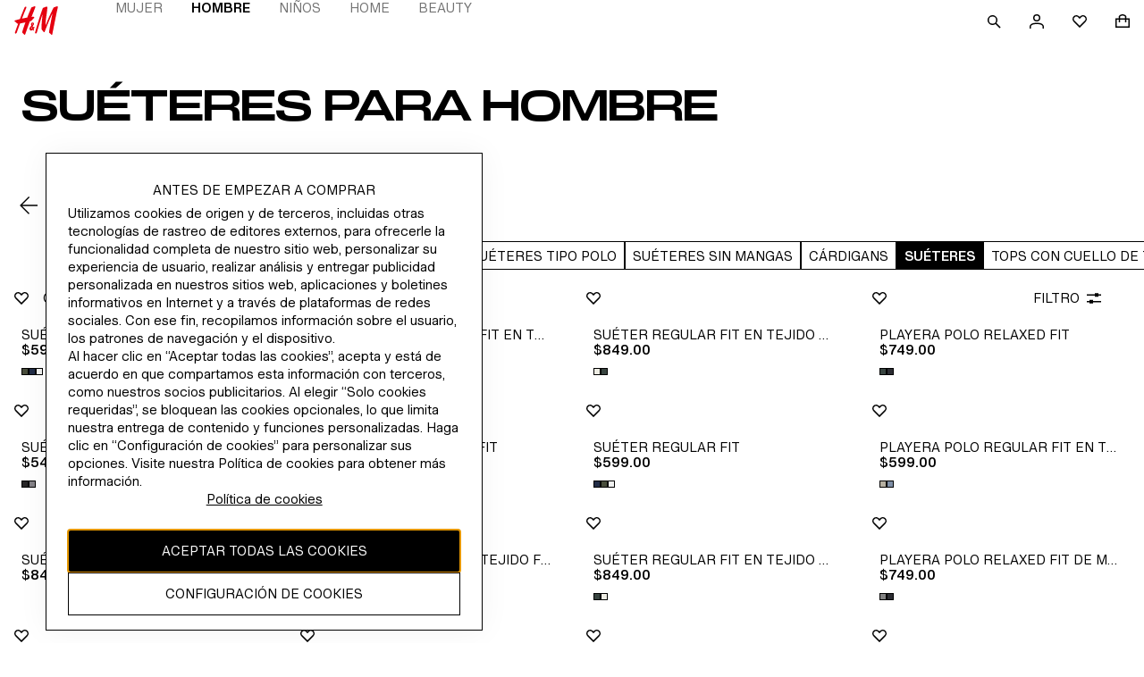

--- FILE ---
content_type: application/javascript
request_url: https://www2.hm.com/p2VJ8VGWy7CCMy-T8rHDnsn6/icOu6rN7Dif3VG3uz3/aioUXzp6AQ/Ek/Qoa10jWT0B
body_size: 171476
content:
(function(){if(typeof Array.prototype.entries!=='function'){Object.defineProperty(Array.prototype,'entries',{value:function(){var index=0;const array=this;return {next:function(){if(index<array.length){return {value:[index,array[index++]],done:false};}else{return {done:true};}},[Symbol.iterator]:function(){return this;}};},writable:true,configurable:true});}}());(function(){HM();jZM();TQM();var hJ=function nf(dI,LZ){'use strict';var IY=nf;switch(dI){case jm:{var rO=LZ[l9];var Ys=LZ[TT];var I7=LZ[L9];return rO[Ys]=I7;}break;case MN:{return this;}break;case kV:{var Nj=LZ[l9];KQ.push(N2);var Vs;return Vs=Ez(Il,[sx()[Pf(KY)](Ix,J2),Nj]),KQ.pop(),Vs;}break;case L9:{var Jz=LZ[l9];return typeof Jz;}break;case l9:{var B2=LZ[l9];KQ.push(WO);var MZ;return MZ=B2&&wY(QZ()[NU(Lj)](XO,JX,KZ),typeof FT[sx()[Pf(RS)].apply(null,[x8,q7])])&&Fz(B2[QS()[Ns(Ls)].apply(null,[zO,f4,rz([]),Z7])],FT[sx()[Pf(RS)].apply(null,[x8,q7])])&&Mf(B2,FT[sx()[Pf(RS)](x8,q7)][OU()[bz(WU)](E2,JX)])?tQ()[tZ(VI)](Ws,sO,G7,xY):typeof B2,KQ.pop(),MZ;}break;case Xp:{return this;}break;case wE:{return this;}break;case OE:{var PY=LZ[l9];var lz=LZ[TT];var FS=LZ[L9];KQ.push(hX);PY[lz]=FS[OU()[bz(xs)](Jg,gX)];KQ.pop();}break;case nF:{var xJ;KQ.push(EQ);return xJ=OU()[bz(C7)](BT,IX),KQ.pop(),xJ;}break;case rg:{var B7=LZ[l9];KQ.push(Sj);var RZ;return RZ=B7&&wY(QZ()[NU(Lj)].call(null,Oj,JX,Ff),typeof FT[sx()[Pf(RS)](MY,q7)])&&Fz(B7[QS()[Ns(Ls)](YO,pn,IZ,Z7)],FT[sx()[Pf(RS)](MY,q7)])&&Mf(B7,FT[sx()[Pf(RS)].call(null,MY,q7)][OU()[bz(WU)](DO,JX)])?tQ()[tZ(VI)](gx,qJ,G7,xY):typeof B7,KQ.pop(),RZ;}break;case P0:{var GX=LZ[l9];return typeof GX;}break;case dl:{KQ.push(FJ);this[QZ()[NU(kQ)].call(null,lQ,JO,cM)]=rz(WU);var nz=this[QZ()[NU(gf)].apply(null,[q7,dC,GQ])][WU][QS()[Ns(ZX)].call(null,xs,KO,bf,xY)];if(Fz(OU()[bz(lQ)](SC,sj),nz[OU()[bz(kQ)].apply(null,[Bz,jY])]))throw nz[zv()[xA(tK)].call(null,XO,kG,Fk,dM,qG)];var Q3;return Q3=this[QS()[Ns(kK)](rL,nX,rz(rz(ZG)),w5)],KQ.pop(),Q3;}break;case Xn:{var mh=LZ[l9];var x5=LZ[TT];var tb=LZ[L9];KQ.push(jG);try{var R1=KQ.length;var kv=rz(TT);var KA;return KA=Ez(Il,[OU()[bz(kQ)].apply(null,[Rf,jY]),tQ()[tZ(xs)](dC,dj,Fv,xY),zv()[xA(tK)](lQ,kG,hb,KW,qG),mh.call(x5,tb)]),KQ.pop(),KA;}catch(zH){KQ.splice(sA(R1,ZG),Infinity,jG);var bB;return bB=Ez(Il,[OU()[bz(kQ)](Rf,jY),OU()[bz(lQ)].apply(null,[Bx,sj]),Mf(typeof zv()[xA(Ls)],'undefined')?zv()[xA(tK)](YG,kG,Ls,KW,qG):zv()[xA(RS)](QK,tK,rz({}),Gr,Zb),zH]),KQ.pop(),bB;}KQ.pop();}break;case bp:{var tk=LZ[l9];KQ.push(PK);var Y3=FT[OU()[bz(Ov)].call(null,TO,zW)](tk);var qv=[];for(var n5 in Y3)qv[QS()[Ns(tK)](sh,Cz,rz(rz([])),db)](n5);qv[dk()[Ut(YK)].call(null,RS,IK,Lj,R3)]();var dv;return dv=function kB(){KQ.push(FH);for(;qv[QS()[Ns(WU)].call(null,ZG,Hd,gf,f1)];){var Dd=qv[QS()[Ns(Rd)].apply(null,[qA,zd,Ws,OR])]();if(fd(Dd,Y3)){var YH;return kB[OU()[bz(xs)](pX,gX)]=Dd,kB[Mf(typeof QZ()[NU(wv)],kW('',[][[]]))?QZ()[NU(kQ)](ZX,JO,sr):QZ()[NU(wt)].apply(null,[I3,zA,bH])]=rz(ZG),KQ.pop(),YH=kB,YH;}}kB[QZ()[NU(kQ)].call(null,sh,JO,sr)]=rz(WU);var f3;return KQ.pop(),f3=kB,f3;},KQ.pop(),dv;}break;}};var hB=function(){return Cd.apply(this,[L9,arguments]);};var TA=function(){return Ft.apply(this,[Mn,arguments]);};var bb=function(gG,OK){return gG>>>OK|gG<<32-OK;};var Gd=function(rr){var V3=rr[0]-rr[1];var Mr=rr[2]-rr[3];var vR=rr[4]-rr[5];var TR=FT["Math"]["sqrt"](V3*V3+Mr*Mr+vR*vR);return FT["Math"]["floor"](TR);};var qj=function(gK){if(FT["document"]["cookie"]){try{var wR=FT["document"]["cookie"]["split"]('; ');var cB=null;var rB=null;for(var w1=0;w1<wR["length"];w1++){var Yk=wR[w1];if(Yk["indexOf"](""["concat"](gK,"="))===0){var JB=Yk["substring"](""["concat"](gK,"=")["length"]);if(JB["indexOf"]('~')!==-1||FT["decodeURIComponent"](JB)["indexOf"]('~')!==-1){cB=JB;}}else if(Yk["startsWith"](""["concat"](gK,"_"))){var Hr=Yk["indexOf"]('=');if(Hr!==-1){var GA=Yk["substring"](Hr+1);if(GA["indexOf"]('~')!==-1||FT["decodeURIComponent"](GA)["indexOf"]('~')!==-1){rB=GA;}}}}if(rB!==null){return rB;}if(cB!==null){return cB;}}catch(NG){return false;}}return false;};var Ud=function(){return Cd.apply(this,[jm,arguments]);};function TQM(){VY=OE+OE*x9+OE*x9*x9+x9*x9*x9,K4=Xp+Xn*x9+P0*x9*x9,QD=YN+YN*x9+YN*x9*x9,jF=z8+Xp*x9+x9*x9,EC=Xp+OE*x9+l9*x9*x9+x9*x9*x9,O0=l9+Xn*x9,ms=Xn+z8*x9+OE*x9*x9+x9*x9*x9,Of=OE+x9+l9*x9*x9+x9*x9*x9,lx=l9+OE*x9+z8*x9*x9+x9*x9*x9,zI=YN+YN*x9+l9*x9*x9+x9*x9*x9,K8=J9+l9*x9+z8*x9*x9,hf=Xp+l9*x9+L9*x9*x9+x9*x9*x9,OM=TT+P0*x9+z8*x9*x9,R0=TT+OE*x9+YN*x9*x9,If=l9+z8*x9+Xn*x9*x9+x9*x9*x9,zV=Xp+OE*x9+P0*x9*x9,hC=z8+L9*x9+P0*x9*x9+x9*x9*x9,Ex=P0+L9*x9+x9*x9+x9*x9*x9,tx=YN+YN*x9+OE*x9*x9+x9*x9*x9,HC=z8+Xp*x9+l9*x9*x9+x9*x9*x9,kO=TT+x9+Xp*x9*x9+x9*x9*x9,BI=L9+YN*x9+l9*x9*x9+x9*x9*x9,SU=z8+z8*x9+P0*x9*x9+x9*x9*x9,Wm=J9+L9*x9+x9*x9,N=z8+P0*x9+x9*x9,AP=YN+z8*x9+P0*x9*x9+x9*x9*x9,V8=OE+l9*x9+L9*x9*x9,CJ=z8+OE*x9+z8*x9*x9+x9*x9*x9,CE=Xn+P0*x9+OE*x9*x9,Tj=Xp+L9*x9+z8*x9*x9+x9*x9*x9,O4=l9+Xp*x9+x9*x9,Bl=z8+P0*x9+l9*x9*x9+x9*x9*x9,Os=z8+J9*x9+l9*x9*x9+x9*x9*x9,I9=YN+Xp*x9+L9*x9*x9,xz=TT+J9*x9+L9*x9*x9+x9*x9*x9,ks=P0+l9*x9+J9*x9*x9+x9*x9*x9,gI=TT+L9*x9+x9*x9+x9*x9*x9,Rw=Xp+Xn*x9+z8*x9*x9,kN=P0+L9*x9+OE*x9*x9,GO=YN+OE*x9+J9*x9*x9+x9*x9*x9,Zz=L9+z8*x9+x9*x9+x9*x9*x9,T2=Xp+P0*x9+OE*x9*x9+x9*x9*x9,wg=L9+OE*x9+L9*x9*x9,rp=J9+L9*x9+z8*x9*x9,DM=L9+Xn*x9+OE*x9*x9,xO=J9+P0*x9+L9*x9*x9+x9*x9*x9,F9=l9+J9*x9+YN*x9*x9,fx=Xp+l9*x9+z8*x9*x9+x9*x9*x9,wp=YN+J9*x9+L9*x9*x9,ZU=Xp+L9*x9+P0*x9*x9+x9*x9*x9,ZN=Xn+x9+z8*x9*x9,F=Xp+l9*x9+x9*x9,gm=L9+x9,tS=J9+OE*x9+Xp*x9*x9+x9*x9*x9,LP=Xn+YN*x9+l9*x9*x9+x9*x9*x9,I2=Xp+x9+z8*x9*x9+x9*x9*x9,B0=Xp+z8*x9+x9*x9,R4=Xp+Xp*x9+x9*x9,q2=J9+J9*x9+P0*x9*x9+x9*x9*x9,JC=J9+l9*x9+Xp*x9*x9+x9*x9*x9,Ig=YN+Xn*x9+P0*x9*x9,b7=TT+z8*x9+L9*x9*x9+x9*x9*x9,w2=YN+l9*x9+Xn*x9*x9+x9*x9*x9,JQ=l9+P0*x9+P0*x9*x9+x9*x9*x9,Fx=P0+YN*x9+Xn*x9*x9+x9*x9*x9,zY=Xp+l9*x9+P0*x9*x9+x9*x9*x9,z2=Xn+OE*x9+Xp*x9*x9+x9*x9*x9,d9=TT+YN*x9,b4=z8+l9*x9+L9*x9*x9,gF=OE+YN*x9+OE*x9*x9+x9*x9*x9,EO=L9+J9*x9+Xp*x9*x9+x9*x9*x9,CX=L9+L9*x9+L9*x9*x9+x9*x9*x9,Z0=Xp+Xp*x9,IT=J9+YN*x9+P0*x9*x9,qS=l9+P0*x9+YN*x9*x9+x9*x9*x9,jx=l9+Xn*x9+J9*x9*x9+x9*x9*x9,zs=YN+OE*x9+P0*x9*x9+x9*x9*x9,lY=YN+L9*x9+z8*x9*x9+x9*x9*x9,Kf=TT+Xn*x9+YN*x9*x9+x9*x9*x9,EY=Xn+Xp*x9+Xp*x9*x9+x9*x9*x9,nV=L9+YN*x9+P0*x9*x9,Um=Xn+P0*x9+P0*x9*x9,zZ=z8+L9*x9+J9*x9*x9+x9*x9*x9,qZ=OE+L9*x9+L9*x9*x9+x9*x9*x9,Dl=P0+l9*x9+OE*x9*x9,xC=z8+OE*x9+OE*x9*x9+x9*x9*x9,M9=l9+Xn*x9+P0*x9*x9,vU=z8+OE*x9+x9*x9+x9*x9*x9,Cf=YN+x9+Xn*x9*x9+x9*x9*x9,Ux=YN+l9*x9+z8*x9*x9+x9*x9*x9,gg=l9+l9*x9+x9*x9,lm=Xp+Xn*x9+x9*x9,kJ=TT+L9*x9+Xp*x9*x9+x9*x9*x9,zX=P0+l9*x9+x9*x9+x9*x9*x9,S=z8+l9*x9+YN*x9*x9,vO=l9+l9*x9+L9*x9*x9+x9*x9*x9,VU=z8+x9+z8*x9*x9+x9*x9*x9,CV=OE+OE*x9+Xp*x9*x9,MO=Xn+x9+l9*x9*x9+x9*x9*x9,A2=TT+OE*x9+J9*x9*x9+x9*x9*x9,vn=P0+OE*x9,hw=z8+z8*x9+YN*x9*x9,FP=P0+z8*x9+x9*x9+x9*x9*x9,dU=P0+l9*x9+Xn*x9*x9+x9*x9*x9,AU=Xn+z8*x9+L9*x9*x9+x9*x9*x9,Hg=Xp+L9*x9+YN*x9*x9,MX=Xp+l9*x9+x9*x9+x9*x9*x9,lX=P0+J9*x9+YN*x9*x9+x9*x9*x9,g8=l9+L9*x9+x9*x9,F8=J9+OE*x9+Xp*x9*x9,Fj=OE+P0*x9+z8*x9*x9+x9*x9*x9,BF=TT+OE*x9+x9*x9,C=J9+OE*x9+x9*x9,AE=TT+z8*x9+x9*x9,Xf=J9+YN*x9+Xn*x9*x9+x9*x9*x9,xU=l9+Xn*x9+OE*x9*x9+x9*x9*x9,g7=z8+l9*x9+J9*x9*x9+x9*x9*x9,tJ=OE+x9+P0*x9*x9+x9*x9*x9,TI=Xp+x9+Xp*x9*x9+x9*x9*x9,r2=Xn+Xp*x9+l9*x9*x9+x9*x9*x9,Rz=P0+Xp*x9+L9*x9*x9+x9*x9*x9,OQ=Xp+YN*x9+OE*x9*x9+x9*x9*x9,NX=l9+YN*x9+x9*x9+x9*x9*x9,tf=YN+z8*x9+x9*x9+x9*x9*x9,js=P0+x9+l9*x9*x9+x9*x9*x9,JF=l9+J9*x9+L9*x9*x9,dz=TT+YN*x9+x9*x9+x9*x9*x9,Qx=OE+z8*x9+Xn*x9*x9+x9*x9*x9,CM=J9+P0*x9+L9*x9*x9,Az=z8+L9*x9+x9*x9+x9*x9*x9,UO=Xp+J9*x9+YN*x9*x9+x9*x9*x9,tM=YN+l9*x9+P0*x9*x9,wC=l9+J9*x9+x9*x9+x9*x9*x9,MS=YN+x9+YN*x9*x9+x9*x9*x9,Wl=TT+J9*x9+x9*x9,GF=Xp+x9+Xp*x9*x9,mV=Xp+P0*x9+Xp*x9*x9,q9=J9+Xn*x9+z8*x9*x9,Js=Xp+Xn*x9+z8*x9*x9+x9*x9*x9,Nw=J9+J9*x9+OE*x9*x9,ZO=l9+L9*x9+L9*x9*x9+x9*x9*x9,cX=l9+OE*x9+OE*x9*x9+x9*x9*x9,x8=OE+P0*x9+l9*x9*x9+x9*x9*x9,Mz=Xp+J9*x9+L9*x9*x9+x9*x9*x9,BU=TT+Xp*x9+z8*x9*x9+x9*x9*x9,Cs=YN+l9*x9+L9*x9*x9+x9*x9*x9,I=TT+OE*x9+Xp*x9*x9,n2=Xn+L9*x9+x9*x9+x9*x9*x9,p8=YN+YN*x9+P0*x9*x9,W2=l9+x9+x9*x9+x9*x9*x9,P2=YN+Xn*x9+x9*x9+x9*x9*x9,xQ=Xp+x9+P0*x9*x9+x9*x9*x9,c7=TT+OE*x9+x9*x9+x9*x9*x9,YC=Xn+Xn*x9+x9*x9+x9*x9*x9,HY=YN+J9*x9+Xp*x9*x9+x9*x9*x9,Gf=OE+L9*x9+x9*x9+x9*x9*x9,mn=TT+l9*x9+P0*x9*x9,VN=Xn+x9+L9*x9*x9,n9=Xn+YN*x9+OE*x9*x9,Hf=OE+Xp*x9+Xn*x9*x9+x9*x9*x9,gP=Xn+J9*x9+l9*x9*x9+x9*x9*x9,cE=l9+z8*x9+OE*x9*x9+x9*x9*x9,sP=z8+L9*x9+Xn*x9*x9+x9*x9*x9,NS=Xp+L9*x9+YN*x9*x9+x9*x9*x9,jl=YN+Xp*x9+OE*x9*x9,I0=OE+L9*x9+z8*x9*x9,j2=Xn+P0*x9+OE*x9*x9+x9*x9*x9,fM=z8+L9*x9+Xp*x9*x9,TJ=P0+Xn*x9+P0*x9*x9+x9*x9*x9,ZC=l9+OE*x9+L9*x9*x9+x9*x9*x9,qM=Xn+P0*x9+Xp*x9*x9,YE=L9+x9+L9*x9*x9,E4=OE+Xp*x9,fw=z8+OE*x9+OE*x9*x9,jS=J9+P0*x9+x9*x9+x9*x9*x9,D0=P0+P0*x9+L9*x9*x9,EF=P0+J9*x9,KT=J9+OE*x9+l9*x9*x9+x9*x9*x9,J0=l9+L9*x9+OE*x9*x9+YN*x9*x9*x9+Xp*x9*x9*x9*x9,jw=P0+YN*x9+L9*x9*x9,QU=L9+z8*x9+l9*x9*x9+x9*x9*x9,fg=z8+x9+z8*x9*x9,wf=l9+P0*x9+l9*x9*x9+x9*x9*x9,Vn=L9+Xp*x9+x9*x9,H2=Xn+P0*x9+x9*x9+x9*x9*x9,V9=J9+x9+OE*x9*x9+YN*x9*x9*x9+Xp*x9*x9*x9*x9,GT=P0+Xp*x9+OE*x9*x9,mZ=l9+YN*x9+l9*x9*x9+x9*x9*x9,LN=l9+l9*x9+YN*x9*x9,cC=J9+Xn*x9+l9*x9*x9+x9*x9*x9,tl=l9+Xn*x9+Xp*x9*x9,tU=TT+l9*x9+P0*x9*x9+x9*x9*x9,YD=L9+YN*x9+OE*x9*x9,YY=Xp+Xp*x9+x9*x9+x9*x9*x9,E9=J9+YN*x9+z8*x9*x9,f2=OE+YN*x9+Xp*x9*x9+x9*x9*x9,DT=TT+l9*x9+x9*x9,gQ=YN+OE*x9+Xn*x9*x9+x9*x9*x9,QQ=Xn+OE*x9+Xn*x9*x9+x9*x9*x9,Jm=l9+P0*x9+YN*x9*x9,OP=Xn+YN*x9+L9*x9*x9+x9*x9*x9,sf=Xp+z8*x9+YN*x9*x9+x9*x9*x9,qP=OE+J9*x9+z8*x9*x9+x9*x9*x9,vw=J9+L9*x9,kC=Xp+Xp*x9+J9*x9*x9+x9*x9*x9,nI=P0+x9+Xp*x9*x9+x9*x9*x9,nE=J9+J9*x9+z8*x9*x9,Bf=J9+Xp*x9+z8*x9*x9+x9*x9*x9,hI=OE+l9*x9+YN*x9*x9+x9*x9*x9,t9=YN+z8*x9+L9*x9*x9,XZ=Xp+l9*x9+l9*x9*x9+x9*x9*x9,Mx=Xn+x9+x9*x9+x9*x9*x9,mD=OE+z8*x9+L9*x9*x9,nP=OE+OE*x9+J9*x9*x9+x9*x9*x9,AX=TT+Xn*x9+z8*x9*x9+x9*x9*x9,w7=P0+P0*x9+OE*x9*x9+x9*x9*x9,rS=L9+YN*x9+x9*x9+x9*x9*x9,WE=P0+L9*x9+z8*x9*x9+x9*x9*x9,nx=OE+z8*x9+P0*x9*x9+x9*x9*x9,JI=YN+Xn*x9+Xn*x9*x9+x9*x9*x9,v7=J9+Xn*x9+Xp*x9*x9+x9*x9*x9,K7=J9+l9*x9+YN*x9*x9+x9*x9*x9,pC=OE+z8*x9+z8*x9*x9+x9*x9*x9,V7=L9+Xn*x9+Xp*x9*x9+x9*x9*x9,CZ=L9+J9*x9+L9*x9*x9+x9*x9*x9,ZF=J9+Xp*x9+P0*x9*x9,Tg=z8+x9+YN*x9*x9,RE=Xn+P0*x9,gC=Xp+z8*x9+L9*x9*x9+x9*x9*x9,nT=z8+z8*x9+z8*x9*x9,Vz=OE+J9*x9+P0*x9*x9+x9*x9*x9,zP=z8+J9*x9+YN*x9*x9+x9*x9*x9,J7=Xn+Xp*x9+J9*x9*x9+x9*x9*x9,IM=OE+P0*x9+OE*x9*x9,XX=J9+OE*x9+Xn*x9*x9+x9*x9*x9,xf=L9+J9*x9+P0*x9*x9+x9*x9*x9,XS=L9+P0*x9+OE*x9*x9+x9*x9*x9,zM=OE+L9*x9+YN*x9*x9,UX=Xn+x9+Xp*x9*x9+x9*x9*x9,jC=L9+z8*x9+OE*x9*x9+x9*x9*x9,nZ=Xp+P0*x9+x9*x9+x9*x9*x9,hD=Xp+OE*x9+z8*x9*x9,kE=J9+l9*x9+l9*x9*x9+x9*x9*x9,Y=l9+P0*x9+z8*x9*x9,bS=L9+L9*x9+z8*x9*x9+x9*x9*x9,lI=P0+x9+YN*x9*x9+x9*x9*x9,xx=OE+L9*x9+OE*x9*x9+x9*x9*x9,wU=L9+P0*x9+z8*x9*x9+x9*x9*x9,sQ=Xn+OE*x9+l9*x9*x9+x9*x9*x9,vZ=l9+J9*x9+l9*x9*x9+x9*x9*x9,qO=J9+Xn*x9+Xn*x9*x9+x9*x9*x9,jm=OE+OE*x9,mf=Xp+x9+x9*x9+x9*x9*x9,Dj=YN+P0*x9+Xp*x9*x9+x9*x9*x9,Kl=OE+z8*x9+Xp*x9*x9,RY=Xn+l9*x9+l9*x9*x9+x9*x9*x9,D7=z8+YN*x9+L9*x9*x9+x9*x9*x9,hQ=J9+x9+l9*x9*x9+x9*x9*x9,Uf=TT+L9*x9+L9*x9*x9+x9*x9*x9,zS=J9+OE*x9+YN*x9*x9+x9*x9*x9,Xs=J9+Xp*x9+OE*x9*x9+x9*x9*x9,pn=z8+YN*x9+l9*x9*x9+x9*x9*x9,Yz=Xp+z8*x9+l9*x9*x9+x9*x9*x9,k0=Xn+z8*x9+x9*x9,fO=YN+x9+P0*x9*x9+x9*x9*x9,LU=z8+OE*x9+Xp*x9*x9+x9*x9*x9,gY=l9+l9*x9+z8*x9*x9+x9*x9*x9,Yx=TT+YN*x9+l9*x9*x9+x9*x9*x9,Lf=z8+P0*x9+z8*x9*x9+x9*x9*x9,Rp=l9+L9*x9+P0*x9*x9,SP=J9+l9*x9+P0*x9*x9+x9*x9*x9,nX=L9+OE*x9+YN*x9*x9+x9*x9*x9,rF=YN+L9*x9+x9*x9,IP=z8+x9+Xp*x9*x9+x9*x9*x9,A4=TT+P0*x9+OE*x9*x9,l7=P0+Xp*x9+OE*x9*x9+x9*x9*x9,Wg=z8+x9+x9*x9,HT=z8+Xn*x9+z8*x9*x9,C8=OE+J9*x9+L9*x9*x9,BP=z8+z8*x9+x9*x9+x9*x9*x9,II=Xp+Xn*x9+P0*x9*x9+x9*x9*x9,fX=z8+L9*x9+YN*x9*x9+x9*x9*x9,IS=Xp+Xp*x9+Xp*x9*x9+x9*x9*x9,Y9=OE+Xp*x9+L9*x9*x9,wM=l9+OE*x9+Xp*x9*x9,kI=Xp+J9*x9+l9*x9*x9+x9*x9*x9,Ip=l9+OE*x9,k8=YN+x9,WJ=l9+Xp*x9+OE*x9*x9+x9*x9*x9,mJ=P0+YN*x9+OE*x9*x9+x9*x9*x9,U0=z8+YN*x9+YN*x9*x9,tN=TT+J9*x9+L9*x9*x9,dZ=TT+Xp*x9+x9*x9+x9*x9*x9,cD=P0+Xn*x9+OE*x9*x9,bs=OE+YN*x9+L9*x9*x9+x9*x9*x9,Sn=TT+YN*x9+x9*x9,Tw=OE+L9*x9,qI=J9+OE*x9+z8*x9*x9+x9*x9*x9,GI=L9+Xp*x9+l9*x9*x9+x9*x9*x9,pI=P0+L9*x9+P0*x9*x9+x9*x9*x9,IC=OE+l9*x9+P0*x9*x9+x9*x9*x9,p2=TT+L9*x9+P0*x9*x9+x9*x9*x9,mF=Xp+J9*x9+Xp*x9*x9,YV=Xn+Xp*x9,rf=z8+l9*x9+x9*x9+x9*x9*x9,wx=Xp+P0*x9+Xp*x9*x9+x9*x9*x9,KP=P0+YN*x9+P0*x9*x9+x9*x9*x9,Rg=l9+OE*x9+P0*x9*x9,bx=Xn+x9+OE*x9*x9+x9*x9*x9,W4=l9+z8*x9,rZ=l9+YN*x9+L9*x9*x9+x9*x9*x9,NI=z8+z8*x9+L9*x9*x9+x9*x9*x9,Uj=Xn+J9*x9+Xn*x9*x9+x9*x9*x9,Ij=L9+P0*x9+L9*x9*x9+x9*x9*x9,VT=P0+J9*x9+x9*x9,Lw=TT+YN*x9+P0*x9*x9,rU=OE+Xp*x9+x9*x9+x9*x9*x9,ZI=L9+x9+L9*x9*x9+x9*x9*x9,G=YN+x9+Xp*x9*x9,Xg=L9+J9*x9+OE*x9*x9,ZJ=YN+Xp*x9+z8*x9*x9+x9*x9*x9,RI=TT+l9*x9+z8*x9*x9+x9*x9*x9,wz=J9+P0*x9+J9*x9*x9+x9*x9*x9,bQ=Xn+P0*x9+L9*x9*x9+x9*x9*x9,CU=L9+Xn*x9+YN*x9*x9+x9*x9*x9,Np=L9+x9+P0*x9*x9,fV=z8+L9*x9,X2=l9+L9*x9+YN*x9*x9+x9*x9*x9,PD=P0+Xn*x9,Xx=z8+l9*x9+L9*x9*x9+x9*x9*x9,lU=l9+l9*x9+OE*x9*x9+x9*x9*x9,ZQ=OE+Xn*x9+l9*x9*x9+x9*x9*x9,pP=YN+x9+x9*x9+x9*x9*x9,zJ=OE+x9+Xp*x9*x9+x9*x9*x9,Fs=l9+Xn*x9+z8*x9*x9+x9*x9*x9,M2=L9+x9+l9*x9*x9+x9*x9*x9,Lg=l9+J9*x9+L9*x9*x9+x9*x9*x9,SO=TT+Xn*x9+x9*x9+x9*x9*x9,x2=YN+J9*x9+L9*x9*x9+x9*x9*x9,Bz=P0+l9*x9+Xp*x9*x9+x9*x9*x9,YJ=z8+L9*x9+L9*x9*x9+x9*x9*x9,rl=TT+OE*x9+L9*x9*x9,JT=P0+J9*x9+OE*x9*x9,rx=TT+Xn*x9+l9*x9*x9+x9*x9*x9,E8=z8+Xn*x9,Us=l9+L9*x9+Xn*x9*x9+x9*x9*x9,JS=OE+x9+OE*x9*x9+x9*x9*x9,jf=P0+z8*x9+OE*x9*x9+x9*x9*x9,sF=z8+YN*x9+OE*x9*x9,Ym=J9+J9*x9+x9*x9,xI=TT+P0*x9+x9*x9+x9*x9*x9,Nx=l9+Xn*x9+Xp*x9*x9+x9*x9*x9,HS=l9+L9*x9+l9*x9*x9+x9*x9*x9,HI=Xp+l9*x9+Xn*x9*x9+x9*x9*x9,Ow=z8+OE*x9,mx=YN+YN*x9+YN*x9*x9+x9*x9*x9,KJ=P0+P0*x9+YN*x9*x9+x9*x9*x9,JJ=P0+P0*x9+l9*x9*x9+x9*x9*x9,ES=OE+P0*x9+Xn*x9*x9+x9*x9*x9,AI=YN+J9*x9+l9*x9*x9+x9*x9*x9,TO=OE+z8*x9+l9*x9*x9+x9*x9*x9,Qj=Xn+Xn*x9+l9*x9*x9+x9*x9*x9,Pn=Xn+L9*x9+P0*x9*x9,nF=J9+OE*x9,BV=J9+YN*x9,YI=YN+Xn*x9+Xp*x9*x9+x9*x9*x9,E7=z8+YN*x9+OE*x9*x9+x9*x9*x9,bP=P0+z8*x9+L9*x9*x9+x9*x9*x9,fS=TT+OE*x9+P0*x9*x9+x9*x9*x9,PV=TT+z8*x9+OE*x9*x9,SX=L9+J9*x9+OE*x9*x9+x9*x9*x9,xX=YN+x9+l9*x9*x9+x9*x9*x9,WV=YN+P0*x9,Cz=Xp+Xp*x9+l9*x9*x9+x9*x9*x9,D9=J9+OE*x9+P0*x9*x9,wO=P0+x9+P0*x9*x9+x9*x9*x9,rM=Xp+P0*x9,T0=z8+l9*x9+P0*x9*x9,H0=YN+Xp*x9,zC=YN+Xp*x9+L9*x9*x9+x9*x9*x9,BS=J9+L9*x9+Xp*x9*x9+x9*x9*x9,Uw=J9+Xp*x9+OE*x9*x9,EJ=YN+OE*x9+OE*x9*x9+x9*x9*x9,Q2=l9+Xp*x9+L9*x9*x9+x9*x9*x9,dM=P0+l9*x9+l9*x9*x9+x9*x9*x9,N9=TT+P0*x9,x7=YN+z8*x9+YN*x9*x9+x9*x9*x9,K9=L9+l9*x9+L9*x9*x9+x9*x9*x9,DE=Xn+YN*x9,bO=Xn+Xp*x9+x9*x9+x9*x9*x9,kn=J9+Xp*x9+Xp*x9*x9,mY=Xp+Xn*x9+x9*x9+x9*x9*x9,fz=Xp+x9+Xn*x9*x9+x9*x9*x9,mp=Xn+OE*x9+z8*x9*x9,ZY=OE+J9*x9+L9*x9*x9+x9*x9*x9,nQ=OE+J9*x9+x9*x9+x9*x9*x9,Ew=Xp+z8*x9,UN=Xn+x9,Px=L9+l9*x9+Xn*x9*x9+x9*x9*x9,Sm=YN+OE*x9+Xp*x9*x9+Xp*x9*x9*x9+YN*x9*x9*x9*x9,HX=YN+P0*x9+z8*x9*x9+x9*x9*x9,s8=l9+YN*x9,PS=l9+J9*x9+OE*x9*x9+x9*x9*x9,UI=J9+l9*x9+x9*x9+x9*x9*x9,Iz=YN+P0*x9+Xn*x9*x9+x9*x9*x9,pU=J9+Xn*x9+YN*x9*x9+x9*x9*x9,Xm=OE+J9*x9,HU=Xp+Xn*x9+YN*x9*x9+x9*x9*x9,NO=J9+Xp*x9+P0*x9*x9+x9*x9*x9,SI=J9+L9*x9+L9*x9*x9+x9*x9*x9,GC=TT+P0*x9+L9*x9*x9+x9*x9*x9,mj=P0+l9*x9+z8*x9*x9+x9*x9*x9,cZ=J9+Xn*x9+L9*x9*x9+x9*x9*x9,Bx=TT+J9*x9+x9*x9+x9*x9*x9,qx=YN+OE*x9+x9*x9+x9*x9*x9,Jx=l9+z8*x9+Xp*x9*x9+x9*x9*x9,sD=Xp+YN*x9+x9*x9,MC=Xp+L9*x9+l9*x9*x9+x9*x9*x9,xD=z8+J9*x9+z8*x9*x9,Ds=Xp+l9*x9+OE*x9*x9+x9*x9*x9,kz=OE+YN*x9+P0*x9*x9+x9*x9*x9,kX=l9+P0*x9+z8*x9*x9+x9*x9*x9,AY=J9+z8*x9+P0*x9*x9+x9*x9*x9,Dx=z8+P0*x9+Xn*x9*x9+x9*x9*x9,Mn=L9+YN*x9,hP=TT+YN*x9+OE*x9*x9+x9*x9*x9,Lz=Xp+L9*x9+OE*x9*x9+x9*x9*x9,R7=OE+z8*x9+Xp*x9*x9+x9*x9*x9,EZ=L9+x9+P0*x9*x9+x9*x9*x9,SS=l9+z8*x9+x9*x9+x9*x9*x9,Ng=l9+P0*x9+P0*x9*x9,hx=P0+Xn*x9+L9*x9*x9+x9*x9*x9,ND=Xp+Xn*x9+L9*x9*x9,Yf=OE+Xp*x9+YN*x9*x9+x9*x9*x9,S2=Xp+J9*x9+x9*x9+x9*x9*x9,YP=z8+Xn*x9+Xn*x9*x9+x9*x9*x9,Es=OE+OE*x9+l9*x9*x9+x9*x9*x9,rV=OE+J9*x9+YN*x9*x9,cJ=L9+l9*x9+P0*x9*x9+x9*x9*x9,SE=z8+OE*x9+L9*x9*x9,hs=OE+l9*x9+Xn*x9*x9+x9*x9*x9,Zj=P0+J9*x9+Xp*x9*x9+x9*x9*x9,Hn=l9+YN*x9+Xp*x9*x9,qE=TT+J9*x9+l9*x9*x9+x9*x9*x9,PQ=Xn+Xn*x9+Xn*x9*x9+x9*x9*x9,Qz=z8+J9*x9+z8*x9*x9+x9*x9*x9,pf=l9+P0*x9+x9*x9+x9*x9*x9,jZ=Xn+l9*x9+L9*x9*x9+x9*x9*x9,F2=Xn+L9*x9+Xp*x9*x9+x9*x9*x9,Gg=Xp+P0*x9+OE*x9*x9,AQ=L9+Xp*x9+OE*x9*x9+x9*x9*x9,cU=OE+OE*x9+Xp*x9*x9+x9*x9*x9,qU=J9+J9*x9+OE*x9*x9+x9*x9*x9,CP=Xp+YN*x9+l9*x9*x9+x9*x9*x9,Tz=z8+z8*x9+YN*x9*x9+x9*x9*x9,rX=OE+z8*x9+L9*x9*x9+x9*x9*x9,l0=Xp+P0*x9+z8*x9*x9,vg=l9+P0*x9,RO=Xn+J9*x9+x9*x9+x9*x9*x9,RC=OE+Xp*x9+P0*x9*x9+x9*x9*x9,NQ=P0+x9+J9*x9*x9+x9*x9*x9,Mg=OE+z8*x9+P0*x9*x9,Fg=P0+J9*x9+YN*x9*x9,HP=YN+L9*x9+OE*x9*x9+x9*x9*x9,rm=Xn+z8*x9+P0*x9*x9,fQ=Xp+l9*x9+YN*x9*x9+x9*x9*x9,gU=P0+l9*x9+OE*x9*x9+x9*x9*x9,Vx=J9+YN*x9+J9*x9*x9+x9*x9*x9,Ul=OE+Xp*x9+Xp*x9*x9,U2=Xn+Xn*x9+L9*x9*x9+x9*x9*x9,WC=YN+x9+J9*x9*x9+x9*x9*x9,s2=L9+Xn*x9+l9*x9*x9+x9*x9*x9,FF=P0+OE*x9+P0*x9*x9,TM=J9+P0*x9+Xp*x9*x9,qz=OE+x9+Xn*x9*x9+x9*x9*x9,j7=z8+x9+OE*x9*x9+x9*x9*x9,Ms=TT+l9*x9+l9*x9*x9+x9*x9*x9,Ap=OE+L9*x9+x9*x9,wQ=l9+OE*x9+Xp*x9*x9+x9*x9*x9,TP=OE+Xp*x9+Xp*x9*x9+x9*x9*x9,NP=OE+Xp*x9+l9*x9*x9+x9*x9*x9,zw=TT+P0*x9+YN*x9*x9,vz=Xn+l9*x9+Xn*x9*x9+x9*x9*x9,Gs=J9+OE*x9+L9*x9*x9+x9*x9*x9,O7=J9+x9+YN*x9*x9+x9*x9*x9,Vg=YN+P0*x9+OE*x9*x9,FI=l9+J9*x9+J9*x9*x9+x9*x9*x9,pJ=z8+YN*x9+Xn*x9*x9+x9*x9*x9,Rf=Xp+Xn*x9+OE*x9*x9+x9*x9*x9,sU=Xn+J9*x9+z8*x9*x9+x9*x9*x9,m0=P0+L9*x9+l9*x9*x9+x9*x9*x9,s9=YN+Xp*x9+Xp*x9*x9,Pj=Xn+YN*x9+OE*x9*x9+x9*x9*x9,Yl=Xn+OE*x9+Xp*x9*x9,kl=Xp+Xp*x9+YN*x9*x9,pX=l9+OE*x9+x9*x9+x9*x9*x9,Dz=J9+J9*x9+x9*x9+x9*x9*x9,HJ=TT+J9*x9+P0*x9*x9+x9*x9*x9,Q7=YN+J9*x9+OE*x9*x9+x9*x9*x9,qn=L9+P0*x9+Xp*x9*x9,Tp=TT+l9*x9+L9*x9*x9,kV=TT+OE*x9,c2=P0+x9+x9*x9+x9*x9*x9,UZ=z8+x9+l9*x9*x9+x9*x9*x9,lF=Xp+l9*x9+YN*x9*x9,vX=z8+Xn*x9+L9*x9*x9+x9*x9*x9,VX=P0+Xn*x9+Xp*x9*x9+x9*x9*x9,gw=l9+Xp*x9+J9*x9*x9+x9*x9*x9,g9=Xp+l9*x9+Xp*x9*x9,T=J9+x9,zx=OE+L9*x9+YN*x9*x9+x9*x9*x9,f8=z8+L9*x9+YN*x9*x9,l2=z8+l9*x9+P0*x9*x9+x9*x9*x9,Z2=L9+J9*x9+x9*x9+x9*x9*x9,vC=z8+Xp*x9+Xp*x9*x9+x9*x9*x9,GQ=YN+YN*x9+L9*x9*x9+x9*x9*x9,nN=l9+l9*x9+L9*x9*x9,ds=TT+L9*x9+J9*x9*x9+x9*x9*x9,hO=P0+x9+z8*x9*x9+x9*x9*x9,NE=OE+L9*x9+Xp*x9*x9,Aw=L9+OE*x9+OE*x9*x9,WY=z8+J9*x9+Xp*x9*x9+x9*x9*x9,xS=OE+z8*x9+YN*x9*x9+x9*x9*x9,LX=J9+YN*x9+OE*x9*x9+x9*x9*x9,LS=Xn+l9*x9+P0*x9*x9+x9*x9*x9,Ef=l9+l9*x9+P0*x9*x9+x9*x9*x9,Dp=J9+L9*x9+P0*x9*x9,P4=J9+J9*x9+P0*x9*x9,LQ=Xn+x9+z8*x9*x9+x9*x9*x9,M4=z8+P0*x9+OE*x9*x9,Sx=L9+J9*x9+YN*x9*x9+x9*x9*x9,tI=Xp+Xn*x9+L9*x9*x9+x9*x9*x9,rI=L9+YN*x9+P0*x9*x9+x9*x9*x9,cz=Xn+P0*x9+J9*x9*x9+x9*x9*x9,F0=Xn+Xp*x9+x9*x9,ml=TT+x9+P0*x9*x9,km=z8+J9*x9,KD=z8+Xn*x9+x9*x9,qV=L9+l9*x9+L9*x9*x9,fU=TT+Xp*x9+J9*x9*x9+x9*x9*x9,FC=YN+Xn*x9+L9*x9*x9+x9*x9*x9,WP=P0+Xn*x9+x9*x9+x9*x9*x9,hY=L9+Xp*x9+P0*x9*x9+x9*x9*x9,r8=TT+l9*x9+Xp*x9*x9,dN=L9+J9*x9+YN*x9*x9,n8=Xp+x9+P0*x9*x9,Kw=TT+L9*x9+YN*x9*x9+x9*x9*x9,XP=z8+YN*x9+z8*x9*x9+x9*x9*x9,PO=L9+l9*x9+x9*x9+x9*x9*x9,FZ=TT+x9+P0*x9*x9+x9*x9*x9,pw=l9+Xn*x9+z8*x9*x9,Il=L9+Xp*x9,YU=J9+P0*x9+OE*x9*x9+x9*x9*x9,pS=l9+J9*x9+z8*x9*x9+x9*x9*x9,kw=L9+x9+z8*x9*x9+x9*x9*x9,Qm=L9+x9+OE*x9*x9,O2=Xp+x9+OE*x9*x9+x9*x9*x9,OY=TT+l9*x9+x9*x9+x9*x9*x9,L7=Xn+x9+L9*x9*x9+x9*x9*x9,T4=P0+x9+OE*x9*x9,YQ=J9+Xn*x9+OE*x9*x9+x9*x9*x9,Is=YN+J9*x9+P0*x9*x9+x9*x9*x9,Hz=YN+z8*x9+L9*x9*x9+x9*x9*x9,G2=OE+L9*x9+Xp*x9*x9+x9*x9*x9,YZ=J9+x9+OE*x9*x9+x9*x9*x9,RU=Xn+P0*x9+Xp*x9*x9+x9*x9*x9,fs=z8+Xp*x9+L9*x9*x9+x9*x9*x9,DX=P0+Xn*x9+l9*x9*x9+x9*x9*x9,PX=Xn+L9*x9+z8*x9*x9+x9*x9*x9,cS=z8+P0*x9+P0*x9*x9+x9*x9*x9,xZ=L9+OE*x9+Xp*x9*x9+x9*x9*x9,x4=J9+P0*x9+P0*x9*x9,fj=OE+z8*x9+x9*x9+x9*x9*x9,zU=TT+x9+z8*x9*x9+x9*x9*x9,g2=OE+L9*x9+z8*x9*x9+x9*x9*x9,wm=YN+J9*x9+x9*x9,sz=z8+Xn*x9+OE*x9*x9+x9*x9*x9,KM=Xn+OE*x9+YN*x9*x9,PJ=P0+Xn*x9+OE*x9*x9+x9*x9*x9,WS=Xn+YN*x9+YN*x9*x9+x9*x9*x9,jJ=Xp+YN*x9+x9*x9+x9*x9*x9,bU=Xn+x9+P0*x9*x9+x9*x9*x9,z7=YN+z8*x9+Xn*x9*x9+x9*x9*x9,Ox=TT+l9*x9+J9*x9*x9+x9*x9*x9,f7=J9+z8*x9+l9*x9*x9+x9*x9*x9,SC=l9+x9+OE*x9*x9+x9*x9*x9,cY=l9+x9+P0*x9*x9+x9*x9*x9,Bn=Xp+YN*x9,ZM=J9+z8*x9+P0*x9*x9,OF=TT+z8*x9+P0*x9*x9,hE=Xp+J9*x9+Xp*x9*x9+x9*x9*x9,CY=P0+OE*x9+Xp*x9*x9+x9*x9*x9,nC=TT+z8*x9+Xp*x9*x9+x9*x9*x9,k2=P0+Xp*x9+Xn*x9*x9+x9*x9*x9,vP=z8+x9+P0*x9*x9+x9*x9*x9,Cl=Xn+z8*x9+z8*x9*x9,kg=z8+x9+Xp*x9*x9,bX=J9+P0*x9+Xp*x9*x9+x9*x9*x9,EI=TT+Xp*x9+OE*x9*x9+x9*x9*x9,S0=TT+Xn*x9+P0*x9*x9,ED=z8+OE*x9+x9*x9,RJ=P0+l9*x9+YN*x9*x9+x9*x9*x9,K2=YN+L9*x9+l9*x9*x9+x9*x9*x9,mz=TT+Xn*x9+L9*x9*x9+x9*x9*x9,jz=L9+Xn*x9+x9*x9+x9*x9*x9,JZ=z8+P0*x9+YN*x9*x9+x9*x9*x9,GN=J9+OE*x9+z8*x9*x9,CC=Xn+Xn*x9+OE*x9*x9+x9*x9*x9,U7=Xp+YN*x9+P0*x9*x9+x9*x9*x9,VJ=OE+YN*x9+Xn*x9*x9+x9*x9*x9,tw=P0+P0*x9+Xp*x9*x9,HQ=z8+z8*x9+OE*x9*x9+x9*x9*x9,Tm=Xn+x9+P0*x9*x9,MN=J9+Xp*x9,wE=Xp+L9*x9,zf=z8+J9*x9+L9*x9*x9+x9*x9*x9,YS=l9+YN*x9+OE*x9*x9+x9*x9*x9,Sz=TT+OE*x9+OE*x9*x9+x9*x9*x9,CS=OE+OE*x9+Xn*x9*x9+x9*x9*x9,AZ=TT+z8*x9+x9*x9+x9*x9*x9,Y2=J9+YN*x9+P0*x9*x9+x9*x9*x9,TU=l9+l9*x9+x9*x9+x9*x9*x9,UF=Xp+z8*x9+YN*x9*x9,Wf=J9+L9*x9+P0*x9*x9+x9*x9*x9,xF=P0+Xp*x9+Xp*x9*x9,mQ=YN+Xn*x9+z8*x9*x9+x9*x9*x9,qX=J9+Xp*x9+l9*x9*x9+x9*x9*x9,XI=l9+z8*x9+YN*x9*x9+x9*x9*x9,Sg=Xp+OE*x9,px=YN+l9*x9+x9*x9+x9*x9*x9,WN=P0+x9+x9*x9,cI=OE+YN*x9+z8*x9*x9+x9*x9*x9,pZ=Xn+l9*x9+YN*x9*x9+x9*x9*x9,CT=l9+x9+L9*x9*x9,KC=YN+Xn*x9+P0*x9*x9+x9*x9*x9,fI=OE+OE*x9+L9*x9*x9+x9*x9*x9,C9=L9+YN*x9+z8*x9*x9+x9*x9*x9,Yg=P0+l9*x9+P0*x9*x9,AN=P0+l9*x9+YN*x9*x9,DC=L9+Xp*x9+J9*x9*x9+x9*x9*x9,OC=z8+YN*x9+Xp*x9*x9+x9*x9*x9,sY=P0+YN*x9+Xp*x9*x9+x9*x9*x9,BY=J9+L9*x9+x9*x9+x9*x9*x9,MD=l9+l9*x9+OE*x9*x9,qD=TT+Xn*x9+Xp*x9*x9,FO=Xn+P0*x9+z8*x9*x9+x9*x9*x9,lj=l9+z8*x9+l9*x9*x9+x9*x9*x9,EP=l9+J9*x9+YN*x9*x9+x9*x9*x9,pD=Xp+L9*x9+L9*x9*x9,p7=Xp+P0*x9+YN*x9*x9+x9*x9*x9,pF=YN+J9*x9+L9*x9*x9+Xp*x9*x9*x9+Xp*x9*x9*x9*x9,cs=L9+Xp*x9+Xp*x9*x9+x9*x9*x9,dO=OE+J9*x9+YN*x9*x9+x9*x9*x9,Ss=z8+OE*x9+l9*x9*x9+x9*x9*x9,jj=P0+l9*x9+P0*x9*x9+x9*x9*x9,d7=TT+l9*x9+Xn*x9*x9+x9*x9*x9,RQ=L9+x9+Xp*x9*x9+x9*x9*x9,bM=Xp+P0*x9+Xn*x9*x9+x9*x9*x9,Bs=Xp+Xn*x9+Xp*x9*x9+x9*x9*x9,rP=Xp+J9*x9+OE*x9*x9+x9*x9*x9,QY=Xp+L9*x9+Xn*x9*x9+x9*x9*x9,Vf=TT+P0*x9+Xp*x9*x9+x9*x9*x9,mP=Xn+x9+YN*x9*x9+x9*x9*x9,UY=L9+z8*x9+Xp*x9*x9+x9*x9*x9,Xz=Xp+Xp*x9+Xn*x9*x9+x9*x9*x9,k7=YN+z8*x9+OE*x9*x9+x9*x9*x9,r4=YN+l9*x9+x9*x9,fC=J9+l9*x9+Xn*x9*x9+x9*x9*x9,Nz=YN+L9*x9+L9*x9*x9+x9*x9*x9,hS=L9+z8*x9+z8*x9*x9+x9*x9*x9,XU=P0+J9*x9+x9*x9+x9*x9*x9,jQ=J9+z8*x9+YN*x9*x9+x9*x9*x9,tY=L9+l9*x9+Xp*x9*x9+x9*x9*x9,Vw=L9+P0*x9+l9*x9*x9+x9*x9*x9,dJ=TT+P0*x9+J9*x9*x9+x9*x9*x9,tC=YN+Xn*x9+l9*x9*x9+x9*x9*x9,sC=YN+Xn*x9+OE*x9*x9+x9*x9*x9,TC=YN+P0*x9+l9*x9*x9+x9*x9*x9,XQ=Xn+L9*x9+J9*x9*x9+x9*x9*x9,wJ=Xn+OE*x9+YN*x9*x9+x9*x9*x9,lf=YN+OE*x9+L9*x9*x9+x9*x9*x9,LY=P0+L9*x9+L9*x9*x9+x9*x9*x9,S8=Xn+L9*x9,qs=Xn+Xp*x9+z8*x9*x9+x9*x9*x9,BZ=L9+OE*x9+Xn*x9*x9+x9*x9*x9,Gw=z8+P0*x9,tO=L9+OE*x9+J9*x9*x9+x9*x9*x9,lP=Xp+z8*x9+P0*x9*x9+x9*x9*x9,nU=z8+Xp*x9+OE*x9*x9+x9*x9*x9,AS=OE+Xn*x9+L9*x9*x9+x9*x9*x9,gs=Xp+P0*x9+l9*x9*x9+x9*x9*x9,Sl=L9+l9*x9+OE*x9*x9,wX=z8+P0*x9+x9*x9+x9*x9*x9,dg=Xp+J9*x9+YN*x9*x9,XJ=J9+Xp*x9+L9*x9*x9+x9*x9*x9,R2=OE+OE*x9+x9*x9+x9*x9*x9,kP=l9+l9*x9+Xp*x9*x9+x9*x9*x9,LC=OE+Xn*x9+P0*x9*x9+x9*x9*x9,d8=z8+YN*x9+x9*x9,H7=z8+YN*x9+x9*x9+x9*x9*x9,pN=P0+OE*x9+OE*x9*x9,YM=L9+P0*x9,Wz=l9+Xn*x9+l9*x9*x9+x9*x9*x9,dn=Xn+Xn*x9+x9*x9,GJ=TT+J9*x9+YN*x9*x9+x9*x9*x9,MP=l9+L9*x9+x9*x9+x9*x9*x9,lS=Xn+z8*x9+Xp*x9*x9+x9*x9*x9,vx=L9+YN*x9+L9*x9*x9+x9*x9*x9,Pp=l9+Xp*x9,Zg=l9+x9+OE*x9*x9,BT=J9+YN*x9+x9*x9+x9*x9*x9,Xj=J9+P0*x9+P0*x9*x9+x9*x9*x9,mC=L9+L9*x9+x9*x9+x9*x9*x9,tm=J9+z8*x9+x9*x9,mU=Xn+l9*x9+z8*x9*x9+x9*x9*x9,ps=OE+Xn*x9+OE*x9*x9+x9*x9*x9,qf=z8+P0*x9+J9*x9*x9+x9*x9*x9,SZ=YN+Xp*x9+YN*x9*x9+x9*x9*x9,tg=l9+x9+l9*x9*x9+x9*x9*x9,m8=Xp+YN*x9+L9*x9*x9,kS=l9+L9*x9+OE*x9*x9+x9*x9*x9,ZZ=L9+Xp*x9+Xn*x9*x9+x9*x9*x9,Tx=YN+OE*x9+Xp*x9*x9+x9*x9*x9,W7=Xp+OE*x9+Xp*x9*x9+x9*x9*x9,TZ=Xn+Xp*x9+L9*x9*x9+x9*x9*x9,FQ=YN+P0*x9+L9*x9*x9+x9*x9*x9,An=Xp+Xn*x9+YN*x9*x9,Y8=J9+z8*x9+L9*x9*x9,nj=YN+l9*x9+P0*x9*x9+x9*x9*x9,bY=P0+z8*x9+l9*x9*x9+x9*x9*x9,sp=OE+x9,rQ=z8+l9*x9+Xp*x9*x9+x9*x9*x9,HZ=TT+L9*x9+Xn*x9*x9+x9*x9*x9,vf=l9+z8*x9+L9*x9*x9+x9*x9*x9,Am=YN+OE*x9+L9*x9*x9,LV=L9+OE*x9+OE*x9*x9+OE*x9*x9*x9,Mp=OE+YN*x9,ls=TT+x9+J9*x9*x9+x9*x9*x9,GP=l9+YN*x9+z8*x9*x9+x9*x9*x9,EX=OE+x9+J9*x9*x9+x9*x9*x9,pj=Xp+Xp*x9+YN*x9*x9+x9*x9*x9,wT=Xp+J9*x9+L9*x9*x9,Cp=Xp+OE*x9+Xp*x9*x9+Xp*x9*x9*x9+YN*x9*x9*x9*x9,mI=L9+Xn*x9+P0*x9*x9+x9*x9*x9,Ag=OE+P0*x9+Xp*x9*x9,Xl=YN+P0*x9+L9*x9*x9,IJ=Xp+OE*x9+J9*x9*x9+x9*x9*x9,H4=TT+x9+Xp*x9*x9,fm=Xp+l9*x9+L9*x9*x9,sI=TT+YN*x9+L9*x9*x9+x9*x9*x9,lE=z8+L9*x9+L9*x9*x9,t8=OE+J9*x9+x9*x9,KX=OE+P0*x9+P0*x9*x9+x9*x9*x9,OD=J9+Xp*x9+L9*x9*x9,Q0=J9+l9*x9+L9*x9*x9,M7=Xp+l9*x9+Xp*x9*x9+x9*x9*x9,AO=z8+x9+x9*x9+x9*x9*x9,n7=P0+L9*x9+YN*x9*x9+x9*x9*x9,JU=J9+Xn*x9+x9*x9+x9*x9*x9,G8=l9+x9+YN*x9*x9,KS=Xp+P0*x9+P0*x9*x9+x9*x9*x9,US=TT+L9*x9+l9*x9*x9+x9*x9*x9,SJ=L9+l9*x9+OE*x9*x9+x9*x9*x9,OZ=z8+P0*x9+OE*x9*x9+x9*x9*x9,Kg=l9+x9+Xn*x9*x9+x9*x9*x9,JP=J9+x9+x9*x9+x9*x9*x9,WQ=YN+YN*x9+P0*x9*x9+x9*x9*x9,A0=L9+Xp*x9+L9*x9*x9,ME=l9+J9*x9+x9*x9,jI=P0+P0*x9+x9*x9+x9*x9*x9,Zs=P0+OE*x9+Xn*x9*x9+x9*x9*x9,CO=TT+z8*x9+P0*x9*x9+x9*x9*x9,fY=TT+z8*x9+YN*x9*x9+x9*x9*x9,wS=Xp+Xp*x9+L9*x9*x9+x9*x9*x9,pY=TT+OE*x9+z8*x9*x9+x9*x9*x9,lg=Xn+Xn*x9+P0*x9*x9,dl=P0+P0*x9,jO=YN+Xp*x9+OE*x9*x9+x9*x9*x9,Ej=Xp+YN*x9+z8*x9*x9+x9*x9*x9,Gx=z8+J9*x9+P0*x9*x9+x9*x9*x9,Kp=Xn+OE*x9+x9*x9,tX=z8+x9+L9*x9*x9+x9*x9*x9,vJ=Xn+L9*x9+P0*x9*x9+x9*x9*x9,tE=P0+z8*x9+Xp*x9*x9+x9*x9*x9,N4=L9+YN*x9+YN*x9*x9,Dn=Xn+J9*x9+L9*x9*x9,DU=L9+OE*x9+x9*x9+x9*x9*x9,GZ=J9+l9*x9+L9*x9*x9+x9*x9*x9,ZP=L9+x9+J9*x9*x9+x9*x9*x9,A7=L9+Xp*x9+x9*x9+x9*x9*x9,RP=Xn+P0*x9+l9*x9*x9+x9*x9*x9,zQ=P0+x9+OE*x9*x9+x9*x9*x9,m7=YN+Xp*x9+P0*x9*x9+x9*x9*x9,lC=P0+YN*x9+z8*x9*x9+x9*x9*x9,bp=l9+L9*x9,Y7=L9+YN*x9+YN*x9*x9+x9*x9*x9,W8=l9+z8*x9+L9*x9*x9,Gl=OE+P0*x9+YN*x9*x9,Dg=J9+OE*x9+L9*x9*x9,dY=P0+L9*x9+Xp*x9*x9+x9*x9*x9,t7=l9+Xp*x9+Xp*x9*x9+x9*x9*x9,TY=J9+OE*x9+OE*x9*x9+x9*x9*x9,DI=l9+P0*x9+OE*x9*x9+x9*x9*x9,EU=L9+OE*x9+l9*x9*x9+x9*x9*x9,vS=YN+Xp*x9+J9*x9*x9+x9*x9*x9,CI=P0+l9*x9+L9*x9*x9+x9*x9*x9,KN=TT+Xp*x9+L9*x9*x9,Cx=TT+x9+x9*x9+x9*x9*x9,ng=TT+x9,Jj=TT+OE*x9+Xp*x9*x9+x9*x9*x9,LJ=l9+Xp*x9+YN*x9*x9+x9*x9*x9,DS=YN+L9*x9+P0*x9*x9+x9*x9*x9,OI=l9+x9+Xp*x9*x9+x9*x9*x9,nS=l9+x9+J9*x9*x9+x9*x9*x9,WI=l9+J9*x9+P0*x9*x9+x9*x9*x9,Qs=Xn+OE*x9+L9*x9*x9+x9*x9*x9,bC=J9+z8*x9+L9*x9*x9+x9*x9*x9,IF=l9+z8*x9+YN*x9*x9,mX=YN+l9*x9+OE*x9*x9+x9*x9*x9,MU=P0+OE*x9+l9*x9*x9+x9*x9*x9,hz=L9+l9*x9+YN*x9*x9+x9*x9*x9,C0=L9+YN*x9+Xp*x9*x9,ss=TT+l9*x9+L9*x9*x9+x9*x9*x9,pO=L9+OE*x9+L9*x9*x9+x9*x9*x9,wN=Xn+Xp*x9+OE*x9*x9,WZ=z8+l9*x9+l9*x9*x9+x9*x9*x9,cQ=l9+l9*x9+YN*x9*x9+x9*x9*x9,L4=L9+L9*x9,wZ=l9+Xn*x9+L9*x9*x9+x9*x9*x9,Z8=TT+Xp*x9,Jf=OE+J9*x9+Xn*x9*x9+x9*x9*x9,GS=J9+L9*x9+l9*x9*x9+x9*x9*x9,kZ=J9+YN*x9+l9*x9*x9+x9*x9*x9,Sf=J9+OE*x9+P0*x9*x9+x9*x9*x9,DP=P0+Xp*x9+x9*x9+x9*x9*x9,cf=TT+l9*x9+YN*x9*x9+x9*x9*x9,hM=Xp+Xp*x9+OE*x9*x9,M8=Xn+YN*x9+L9*x9*x9,jp=YN+OE*x9,Qf=P0+YN*x9+L9*x9*x9+x9*x9*x9,Lp=J9+L9*x9+OE*x9*x9,FU=YN+P0*x9+YN*x9*x9+x9*x9*x9,mg=OE+x9+L9*x9*x9,Lx=J9+Xp*x9+Xp*x9*x9+x9*x9*x9,Zf=l9+l9*x9+Xn*x9*x9+x9*x9*x9,cN=L9+Xn*x9,Zl=l9+Xp*x9+P0*x9*x9,cP=Xn+z8*x9+l9*x9*x9+x9*x9*x9,U9=OE+P0*x9,cM=z8+Xp*x9+x9*x9+x9*x9*x9,nl=l9+P0*x9+L9*x9*x9,OS=OE+x9+L9*x9*x9+x9*x9*x9,VQ=Xn+J9*x9+L9*x9*x9+x9*x9*x9,MQ=Xp+YN*x9+YN*x9*x9+x9*x9*x9,QX=Xp+z8*x9+Xp*x9*x9+x9*x9*x9,H=J9+J9*x9+L9*x9*x9,rs=L9+L9*x9+OE*x9*x9+x9*x9*x9,QI=J9+Xp*x9+Xn*x9*x9+x9*x9*x9,nY=OE+l9*x9+Xp*x9*x9+x9*x9*x9,Rs=YN+x9+OE*x9*x9+x9*x9*x9,rg=P0+L9*x9,IV=Xp+x9+x9*x9,AD=OE+Xn*x9+OE*x9*x9,vE=J9+J9*x9+Xn*x9*x9+x9*x9*x9,vp=TT+J9*x9,HE=z8+Xp*x9,hU=J9+J9*x9+L9*x9*x9+x9*x9*x9,w=P0+x9+P0*x9*x9,bI=Xp+Xn*x9+l9*x9*x9+x9*x9*x9,MJ=J9+OE*x9+x9*x9+x9*x9*x9,kx=L9+J9*x9+l9*x9*x9+x9*x9*x9,S4=J9+OE*x9+YN*x9*x9,fp=P0+J9*x9+L9*x9*x9,xg=Xp+L9*x9+OE*x9*x9,xV=z8+l9*x9+OE*x9*x9,NC=J9+x9+L9*x9*x9+x9*x9*x9,CQ=OE+Xn*x9+x9*x9+x9*x9*x9,S7=Xn+Xn*x9+z8*x9*x9+x9*x9*x9,Oz=Xp+J9*x9+z8*x9*x9+x9*x9*x9,D2=YN+OE*x9+l9*x9*x9+x9*x9*x9,kf=OE+l9*x9+J9*x9*x9+x9*x9*x9,NZ=TT+OE*x9+L9*x9*x9+x9*x9*x9,F7=z8+L9*x9+l9*x9*x9+x9*x9*x9,Hs=TT+OE*x9+Xn*x9*x9+x9*x9*x9,qQ=Xn+OE*x9+OE*x9*x9+x9*x9*x9,JV=OE+z8*x9+YN*x9*x9,Pz=l9+Xn*x9+P0*x9*x9+x9*x9*x9,NY=J9+L9*x9+OE*x9*x9+x9*x9*x9,O=Xp+Xp*x9+L9*x9*x9,VZ=Xn+P0*x9+YN*x9*x9+x9*x9*x9,QC=Xn+J9*x9+YN*x9*x9+x9*x9*x9,mS=P0+J9*x9+z8*x9*x9+x9*x9*x9,L8=TT+Xn*x9,Vj=OE+J9*x9+OE*x9*x9+x9*x9*x9,LI=P0+J9*x9+l9*x9*x9+x9*x9*x9,Yj=YN+z8*x9+l9*x9*x9+x9*x9*x9,ZS=J9+P0*x9+l9*x9*x9+x9*x9*x9,w0=l9+L9*x9+L9*x9*x9,OO=L9+x9+x9*x9+x9*x9*x9,BJ=Xn+J9*x9+P0*x9*x9+x9*x9*x9,RX=L9+Xn*x9+OE*x9*x9+x9*x9*x9,rT=Xn+L9*x9+x9*x9,Zx=L9+P0*x9+x9*x9+x9*x9*x9,vI=OE+L9*x9+J9*x9*x9+x9*x9*x9,P7=l9+YN*x9+YN*x9*x9+x9*x9*x9,FD=TT+x9+OE*x9*x9,tP=z8+Xn*x9+Xp*x9*x9+x9*x9*x9,cO=Xp+x9+l9*x9*x9+x9*x9*x9,BQ=Xp+YN*x9+L9*x9*x9+x9*x9*x9,qC=l9+Xn*x9+YN*x9*x9+x9*x9*x9,t4=z8+J9*x9+x9*x9,dX=OE+L9*x9+Xn*x9*x9+x9*x9*x9,V2=L9+L9*x9+P0*x9*x9+x9*x9*x9,Kx=YN+OE*x9+z8*x9*x9+x9*x9*x9,rw=z8+J9*x9+Xp*x9*x9,pz=YN+J9*x9+YN*x9*x9+x9*x9*x9,IO=L9+Xn*x9+J9*x9*x9+x9*x9*x9,j0=Xp+J9*x9+P0*x9*x9,sw=TT+l9*x9+z8*x9*x9,vm=P0+J9*x9+P0*x9*x9,dw=l9+Xn*x9+x9*x9,HO=J9+J9*x9+l9*x9*x9+x9*x9*x9,lN=z8+x9+OE*x9*x9,jX=P0+Xp*x9+P0*x9*x9+x9*x9*x9,X7=P0+Xp*x9+YN*x9*x9+x9*x9*x9,UQ=OE+J9*x9+Xp*x9*x9+x9*x9*x9,NT=Xp+OE*x9+P0*x9*x9+l9*x9*x9*x9+x9*x9*x9*x9,B=OE+Xn*x9+L9*x9*x9,gj=Xp+Xp*x9+OE*x9*x9+x9*x9*x9,NN=YN+YN*x9,Wx=OE+x9+x9*x9+x9*x9*x9,QJ=J9+YN*x9+L9*x9*x9+x9*x9*x9,WF=TT+J9*x9+OE*x9*x9,vN=J9+l9*x9+OE*x9*x9+x9*x9*x9,TS=J9+J9*x9+Xp*x9*x9+x9*x9*x9,qT=z8+x9,kU=Xn+OE*x9+x9*x9+x9*x9*x9,IU=Xn+YN*x9+Xn*x9*x9+x9*x9*x9,vF=OE+Xp*x9+OE*x9*x9,zz=TT+YN*x9+P0*x9*x9+x9*x9*x9,pV=l9+Xp*x9+z8*x9*x9,pm=z8+Xp*x9+L9*x9*x9,PP=TT+Xp*x9+l9*x9*x9+x9*x9*x9,Tf=Xp+x9+L9*x9*x9+x9*x9*x9,FN=l9+YN*x9+x9*x9,IQ=YN+YN*x9+Xp*x9*x9+x9*x9*x9,nO=L9+L9*x9+l9*x9*x9+x9*x9*x9,As=L9+OE*x9+P0*x9*x9+x9*x9*x9,Jg=TT+Xn*x9+P0*x9*x9+x9*x9*x9,Uz=YN+OE*x9+YN*x9*x9+x9*x9*x9,pQ=OE+Xp*x9+J9*x9*x9+x9*x9*x9,z9=L9+L9*x9+YN*x9*x9,BO=L9+Xn*x9+L9*x9*x9+x9*x9*x9,SY=TT+P0*x9+l9*x9*x9+x9*x9*x9,BX=Xn+OE*x9+J9*x9*x9+x9*x9*x9,TQ=z8+x9+YN*x9*x9+x9*x9*x9,G9=Xp+x9+OE*x9*x9,GV=z8+Xp*x9+OE*x9*x9,lZ=TT+x9+OE*x9*x9+x9*x9*x9,Ks=YN+P0*x9+P0*x9*x9+x9*x9*x9,C2=TT+P0*x9+z8*x9*x9+x9*x9*x9,Rx=P0+z8*x9+z8*x9*x9+x9*x9*x9,BC=z8+Xn*x9+l9*x9*x9+x9*x9*x9,Ts=L9+l9*x9+z8*x9*x9+x9*x9*x9,dD=l9+Xp*x9+Xp*x9*x9,VP=Xn+x9+Xn*x9*x9+x9*x9*x9,XC=Xn+L9*x9+l9*x9*x9+x9*x9*x9,lT=YN+OE*x9+YN*x9*x9,jM=P0+YN*x9+OE*x9*x9,DJ=P0+OE*x9+x9*x9+x9*x9*x9,PU=l9+P0*x9+L9*x9*x9+x9*x9*x9,LO=l9+YN*x9+P0*x9*x9+x9*x9*x9,I4=l9+P0*x9+J9*x9*x9+x9*x9*x9,cp=l9+Xn*x9+L9*x9*x9,NJ=TT+Xn*x9+Xp*x9*x9+x9*x9*x9,Cj=l9+J9*x9+Xp*x9*x9+x9*x9*x9,P9=YN+J9*x9+OE*x9*x9,vs=TT+z8*x9+l9*x9*x9+x9*x9*x9,rD=TT+L9*x9,mw=J9+x9+P0*x9*x9,AJ=OE+Xn*x9+YN*x9*x9+x9*x9*x9,gJ=Xn+l9*x9+Xp*x9*x9+x9*x9*x9,PZ=Xn+YN*x9+z8*x9*x9+x9*x9*x9,dQ=Xn+z8*x9+P0*x9*x9+x9*x9*x9,On=TT+L9*x9+Xp*x9*x9,gn=Xn+OE*x9,Ax=l9+L9*x9+P0*x9*x9+x9*x9*x9,QM=Xp+Xp*x9+z8*x9*x9,mM=L9+OE*x9,JY=z8+P0*x9+Xp*x9*x9+x9*x9*x9,dS=L9+z8*x9+L9*x9*x9+x9*x9*x9,T7=OE+l9*x9+x9*x9+x9*x9*x9,qY=YN+YN*x9+x9*x9+x9*x9*x9,fP=Xp+OE*x9+L9*x9*x9+x9*x9*x9,Rn=TT+x9+l9*x9*x9+x9*x9*x9,YX=l9+Xp*x9+x9*x9+x9*x9*x9,VC=OE+J9*x9+l9*x9*x9+x9*x9*x9,E0=P0+L9*x9+P0*x9*x9,rE=OE+OE*x9+P0*x9*x9+x9*x9*x9,Xw=OE+P0*x9+YN*x9*x9+x9*x9*x9,wI=Xn+Xp*x9+YN*x9*x9+x9*x9*x9,XY=L9+Xp*x9+L9*x9*x9+x9*x9*x9,r7=TT+OE*x9+l9*x9*x9+x9*x9*x9,V4=l9+L9*x9+Xp*x9*x9,Mj=Xp+z8*x9+x9*x9+x9*x9*x9,Qp=P0+x9,WX=L9+OE*x9+OE*x9*x9+x9*x9*x9,Pg=J9+x9+z8*x9*x9,jP=J9+Xp*x9+x9*x9+x9*x9*x9,Aj=TT+J9*x9+Xp*x9*x9+x9*x9*x9,RT=J9+x9+x9*x9,UV=Xn+Xp*x9+P0*x9*x9,dx=L9+l9*x9+l9*x9*x9+x9*x9*x9,q8=Xn+OE*x9+L9*x9*x9,VO=z8+x9+Xn*x9*x9+x9*x9*x9,xM=P0+l9*x9+x9*x9,XT=TT+Xp*x9+OE*x9*x9,sX=l9+x9+L9*x9*x9+x9*x9*x9,fJ=YN+z8*x9+z8*x9*x9+x9*x9*x9,UJ=Xn+l9*x9+x9*x9+x9*x9*x9,lO=YN+L9*x9+x9*x9+x9*x9*x9,cF=Xn+x9+x9*x9,L2=Xp+x9+YN*x9*x9+x9*x9*x9,Hx=TT+YN*x9+Xp*x9*x9+x9*x9*x9,OX=l9+L9*x9+Xp*x9*x9+x9*x9*x9,UC=YN+Xp*x9+Xn*x9*x9+x9*x9*x9,s7=l9+Xn*x9+Xn*x9*x9+x9*x9*x9,bJ=P0+P0*x9+P0*x9*x9+x9*x9*x9,UP=TT+Xp*x9+P0*x9*x9+x9*x9*x9,KI=l9+OE*x9+P0*x9*x9+x9*x9*x9,PC=J9+x9+Xp*x9*x9+x9*x9*x9,AV=z8+Xn*x9+L9*x9*x9,DD=TT+YN*x9+z8*x9*x9,T9=P0+z8*x9+P0*x9*x9,hZ=Xp+OE*x9+Xn*x9*x9+x9*x9*x9,U8=Xn+l9*x9+Xp*x9*x9,df=OE+x9+z8*x9*x9+x9*x9*x9,zj=Xp+P0*x9+L9*x9*x9+x9*x9*x9,PE=J9+l9*x9+OE*x9*x9,vQ=Xp+Xn*x9+Xn*x9*x9+x9*x9*x9,zE=J9+P0*x9,VS=Xn+z8*x9+x9*x9+x9*x9*x9,QP=OE+L9*x9+P0*x9*x9+x9*x9*x9,Al=TT+J9*x9+P0*x9*x9,nJ=P0+z8*x9+Xn*x9*x9+x9*x9*x9,rY=OE+Xp*x9+z8*x9*x9+x9*x9*x9,xj=z8+J9*x9+x9*x9+x9*x9*x9,PF=z8+J9*x9+OE*x9*x9,HN=OE+YN*x9+YN*x9*x9,KU=P0+L9*x9+OE*x9*x9+x9*x9*x9,f4=YN+l9*x9+YN*x9*x9+x9*x9*x9,xP=L9+L9*x9+YN*x9*x9+x9*x9*x9,Ps=Xp+OE*x9+x9*x9+x9*x9*x9,GU=L9+z8*x9+YN*x9*x9+x9*x9*x9,gz=L9+Xp*x9+YN*x9*x9+x9*x9*x9,c4=Xn+J9*x9,rC=P0+Xp*x9+l9*x9*x9+x9*x9*x9,CD=TT+P0*x9+x9*x9,gZ=P0+YN*x9+l9*x9*x9+x9*x9*x9,GY=TT+x9+L9*x9*x9+x9*x9*x9,TX=J9+Xp*x9+YN*x9*x9+x9*x9*x9,dP=J9+z8*x9+x9*x9+x9*x9*x9,lp=P0+Xp*x9,AC=Xp+L9*x9+L9*x9*x9+x9*x9*x9,wV=YN+L9*x9+P0*x9*x9,Af=YN+Xp*x9+Xp*x9*x9+x9*x9*x9,QO=OE+P0*x9+OE*x9*x9+x9*x9*x9,OT=L9+z8*x9+YN*x9*x9,fD=J9+l9*x9+P0*x9*x9,DQ=OE+L9*x9+l9*x9*x9+x9*x9*x9,ws=TT+YN*x9+YN*x9*x9+x9*x9*x9,UU=Xp+YN*x9+Xp*x9*x9+x9*x9*x9,Gm=TT+Xn*x9+z8*x9*x9,Ol=Xn+z8*x9+L9*x9*x9,k4=YN+x9+L9*x9*x9,ff=z8+z8*x9+l9*x9*x9+x9*x9*x9,Df=L9+z8*x9+P0*x9*x9+x9*x9*x9,TD=Xp+x9+YN*x9*x9,wP=TT+Xp*x9+YN*x9*x9+x9*x9*x9,bZ=J9+z8*x9+Xp*x9*x9+x9*x9*x9,sT=OE+OE*x9+z8*x9*x9,wj=J9+J9*x9+YN*x9*x9+x9*x9*x9,Kz=OE+Xp*x9+L9*x9*x9+x9*x9*x9,FX=TT+J9*x9+z8*x9*x9+x9*x9*x9,ST=YN+z8*x9+YN*x9*x9,VE=l9+J9*x9+OE*x9*x9,jU=l9+OE*x9+l9*x9*x9+x9*x9*x9,sS=OE+OE*x9+z8*x9*x9+x9*x9*x9,gO=YN+l9*x9+l9*x9*x9+x9*x9*x9,DY=l9+Xp*x9+l9*x9*x9+x9*x9*x9,vY=J9+l9*x9+z8*x9*x9+x9*x9*x9,Q9=z8+x9+L9*x9*x9,lV=OE+l9*x9+Xp*x9*x9,cx=OE+l9*x9+l9*x9*x9+x9*x9*x9,MI=L9+L9*x9+Xp*x9*x9+x9*x9*x9,fT=z8+YN*x9+L9*x9*x9,FY=TT+z8*x9+OE*x9*x9+x9*x9*x9,lJ=P0+OE*x9+OE*x9*x9+x9*x9*x9,rJ=Xn+l9*x9+OE*x9*x9+x9*x9*x9,DZ=YN+Xp*x9+x9*x9+x9*x9*x9,sZ=z8+l9*x9+OE*x9*x9+x9*x9*x9,BM=Xn+z8*x9+YN*x9*x9,ON=YN+Xn*x9,m2=Xp+L9*x9+x9*x9+x9*x9*x9,gS=P0+P0*x9+z8*x9*x9+x9*x9*x9,Gz=l9+l9*x9+J9*x9*x9+x9*x9*x9,kY=YN+P0*x9+x9*x9+x9*x9*x9,kT=Xp+OE*x9+L9*x9*x9,sJ=OE+P0*x9+L9*x9*x9+x9*x9*x9,BE=J9+Xn*x9+OE*x9*x9,OJ=YN+Xp*x9+l9*x9*x9+x9*x9*x9,LT=TT+YN*x9+L9*x9*x9,Nf=YN+L9*x9+Xn*x9*x9+x9*x9*x9,AF=TT+Xn*x9+OE*x9*x9,N7=YN+J9*x9+x9*x9+x9*x9*x9,mO=P0+z8*x9+YN*x9*x9+x9*x9*x9,SQ=YN+P0*x9+OE*x9*x9+x9*x9*x9,tF=z8+z8*x9,fZ=P0+YN*x9+YN*x9*x9+x9*x9*x9,gN=Xn+z8*x9+OE*x9*x9;}var EG=function(){if(FT["Date"]["now"]&&typeof FT["Date"]["now"]()==='number'){return FT["Math"]["round"](FT["Date"]["now"]()/1000);}else{return FT["Math"]["round"](+new (FT["Date"])()/1000);}};var hk=function(th,zr){return th*zr;};var Zt=function(){return FT["Math"]["floor"](FT["Math"]["random"]()*100000+10000);};var N5=function(Wj){return FT["Math"]["floor"](FT["Math"]["random"]()*Wj["length"]);};var Tk=function xR(wA,sW){'use strict';var Ak=xR;switch(wA){case HE:{var dh=sW[l9];KQ.push(l1);var c1=FT[Mf(typeof OU()[bz(RG)],kW('',[][[]]))?OU()[bz(Ov)](XS,zW):OU()[bz(I3)](hW,H3)](dh);var xW=[];for(var DB in c1)xW[QS()[Ns(tK)].call(null,KY,KU,lG,db)](DB);xW[dk()[Ut(YK)](RS,bv,hb,R3)]();var r5;return r5=function FR(){KQ.push(nA);for(;xW[QS()[Ns(WU)](J2,rG,lQ,f1)];){var B3=xW[Mf(typeof QS()[Ns(AG)],kW('',[][[]]))?QS()[Ns(Rd)](RG,ZR,rz(rz([])),OR):QS()[Ns(Oj)].call(null,dC,bh,lQ,PL)]();if(fd(B3,c1)){var YW;return FR[OU()[bz(xs)].apply(null,[dz,gX])]=B3,FR[QZ()[NU(kQ)](rz([]),JO,Qb)]=rz(ZG),KQ.pop(),YW=FR,YW;}}FR[QZ()[NU(kQ)].apply(null,[Ls,JO,Qb])]=rz(WU);var UG;return KQ.pop(),UG=FR,UG;},KQ.pop(),r5;}break;case Sg:{KQ.push(Jd);this[QZ()[NU(kQ)](J2,JO,UR)]=rz(WU);var HH=this[QZ()[NU(gf)](YO,dC,rk)][WU][QS()[Ns(ZX)].call(null,Nh,It,OA,xY)];if(Fz(OU()[bz(lQ)](RY,sj),HH[OU()[bz(kQ)](K9,jY)]))throw HH[zv()[xA(tK)](VL,kG,Vv,Td,qG)];var Kk;return Kk=this[Mf(typeof QS()[Ns(sh)],kW('',[][[]]))?QS()[Ns(kK)](Fk,cX,lk,w5):QS()[Ns(Oj)].call(null,rz({}),Vv,kK,Ub)],KQ.pop(),Kk;}break;case N9:{var qH=sW[l9];KQ.push(VG);var sR;return sR=qH&&wY(Fz(typeof QZ()[NU(Wr)],kW('',[][[]]))?QZ()[NU(wt)].call(null,XO,n1,lv):QZ()[NU(Lj)](Wr,JX,L1),typeof FT[sx()[Pf(RS)].call(null,KH,q7)])&&Fz(qH[Fz(typeof QS()[Ns(lQ)],'undefined')?QS()[Ns(Oj)](wv,E1,nH,lW):QS()[Ns(Ls)](YO,jP,rL,Z7)],FT[sx()[Pf(RS)].call(null,KH,q7)])&&Mf(qH,FT[sx()[Pf(RS)](KH,q7)][OU()[bz(WU)](hW,JX)])?Fz(typeof tQ()[tZ(lG)],kW(OU()[bz(qG)].apply(null,[nA,gL]),[][[]]))?tQ()[tZ(ZG)](Z7,UH,Rd,zb):tQ()[tZ(VI)](Y1,Pk,G7,xY):typeof qH,KQ.pop(),sR;}break;case Qp:{var Sd=sW[l9];return typeof Sd;}break;case fV:{var vK=sW[l9];var nG=sW[TT];var Kj=sW[L9];KQ.push(hr);vK[nG]=Kj[OU()[bz(xs)].call(null,EO,gX)];KQ.pop();}break;case YN:{var z3=sW[l9];var Z1=sW[TT];var SR=sW[L9];return z3[Z1]=SR;}break;case vn:{var X1=sW[l9];var mv=sW[TT];var Rj=sW[L9];KQ.push(X5);try{var FW=KQ.length;var EK=rz(rz(l9));var lh;return lh=Ez(Il,[OU()[bz(kQ)](VY,jY),tQ()[tZ(xs)](HB,Dr,Fv,xY),zv()[xA(tK)].call(null,gx,kG,JO,mB,qG),X1.call(mv,Rj)]),KQ.pop(),lh;}catch(OH){KQ.splice(sA(FW,ZG),Infinity,X5);var Ah;return Ah=Ez(Il,[OU()[bz(kQ)](VY,jY),OU()[bz(lQ)].call(null,MJ,sj),zv()[xA(tK)](PB,kG,rz(ZG),mB,qG),OH]),KQ.pop(),Ah;}KQ.pop();}break;case Mn:{return this;}break;case U9:{var JG=sW[l9];KQ.push(ZB);var dW;return dW=Ez(Il,[sx()[Pf(KY)].call(null,St,J2),JG]),KQ.pop(),dW;}break;case mM:{return this;}break;case Gw:{return this;}break;case d9:{KQ.push(Nh);var nk;return nk=OU()[bz(C7)].call(null,hr,IX),KQ.pop(),nk;}break;case Ip:{var SW=sW[l9];KQ.push(Eh);var ZA=FT[OU()[bz(Ov)].call(null,JA,zW)](SW);var gR=[];for(var jh in ZA)gR[QS()[Ns(tK)].apply(null,[p5,KW,rz([]),db])](jh);gR[Fz(typeof dk()[Ut(VI)],kW(OU()[bz(qG)](E1,gL),[][[]]))?dk()[Ut(Ls)](nK,bh,ZX,kh):dk()[Ut(YK)](RS,XK,YK,R3)]();var Xv;return Xv=function r3(){KQ.push(nv);for(;gR[QS()[Ns(WU)](rz(rz(WU)),fI,wv,f1)];){var Md=gR[QS()[Ns(Rd)](Lj,SP,f1,OR)]();if(fd(Md,ZA)){var cA;return r3[Fz(typeof OU()[bz(RL)],kW('',[][[]]))?OU()[bz(I3)].call(null,f5,Nd):OU()[bz(xs)].call(null,Kg,gX)]=Md,r3[QZ()[NU(kQ)].call(null,zR,JO,BP)]=rz(TB[ZG]),KQ.pop(),cA=r3,cA;}}r3[QZ()[NU(kQ)].apply(null,[AG,JO,BP])]=rz(WU);var XL;return KQ.pop(),XL=r3,XL;},KQ.pop(),Xv;}break;case wE:{KQ.push(QG);this[QZ()[NU(kQ)].call(null,rz([]),JO,s2)]=rz(WU);var Qr=this[QZ()[NU(gf)](dH,dC,Bx)][WU][Fz(typeof QS()[Ns(Rd)],kW([],[][[]]))?QS()[Ns(Oj)](rz(WU),RK,qA,pA):QS()[Ns(ZX)].apply(null,[OA,LW,zO,xY])];if(Fz(OU()[bz(lQ)].apply(null,[fP,sj]),Qr[OU()[bz(kQ)](Wf,jY)]))throw Qr[zv()[xA(tK)](Fk,kG,tH,M3,qG)];var Ab;return Ab=this[QS()[Ns(kK)](f1,vC,lQ,w5)],KQ.pop(),Ab;}break;}};var DG=function(x1){var PR='';for(var D3=0;D3<x1["length"];D3++){PR+=x1[D3]["toString"](16)["length"]===2?x1[D3]["toString"](16):"0"["concat"](x1[D3]["toString"](16));}return PR;};var EW=function(k1){return ~k1;};var T3=function(Rv,ph){var Qt=FT["Math"]["round"](FT["Math"]["random"]()*(ph-Rv)+Rv);return Qt;};var rz=function(fh){return !fh;};var Vk=function(Sk,TH){return Sk>=TH;};var wY=function(Wk,sv){return Wk==sv;};var jH=function KG(YR,A5){'use strict';var B1=KG;switch(YR){case Z0:{var WK=A5[l9];KQ.push(Nr);var BL=WK[dk()[Ut(F3)](qG,zG,Oj,ZK)](function(Uh){return BA.apply(this,[l9,arguments]);});var O5;return O5=BL[Fz(typeof QS()[Ns(lr)],kW([],[][[]]))?QS()[Ns(Oj)](VI,Q1,PH,SH):QS()[Ns(kQ)].call(null,rz([]),RP,Vv,tL)](sx()[Pf(mG)](jj,mA)),KQ.pop(),O5;}break;case Qp:{KQ.push(Td);try{var PW=KQ.length;var VK=rz(rz(l9));var fK=kW(kW(kW(kW(kW(kW(kW(kW(kW(kW(kW(kW(kW(kW(kW(kW(kW(kW(kW(kW(kW(kW(kW(kW(FT[sx()[Pf(st)].apply(null,[bJ,Ur])](FT[QS()[Ns(bf)](rz(rz([])),js,RG,TG)][OU()[bz(sj)].call(null,NA,AG)]),DL(FT[sx()[Pf(st)](bJ,Ur)](FT[QS()[Ns(bf)].apply(null,[w5,js,f1,TG])][OU()[bz(MW)].call(null,rQ,rb)]),ZG)),DL(FT[sx()[Pf(st)](bJ,Ur)](FT[QS()[Ns(bf)].apply(null,[lG,js,Ev,TG])][OU()[bz(rb)](Qj,nB)]),Ls)),DL(FT[sx()[Pf(st)](bJ,Ur)](FT[QS()[Ns(bf)](Nh,js,xs,TG)][OU()[bz(GG)](jJ,Oj)]),TB[fA])),DL(FT[Mf(typeof sx()[Pf(sH)],kW('',[][[]]))?sx()[Pf(st)](bJ,Ur):sx()[Pf(sh)].apply(null,[Hb,H3])](FT[QS()[Ns(Z7)](OB,jd,pK,Qh)][Mf(typeof OU()[bz(xY)],'undefined')?OU()[bz(C3)](K7,Nt):OU()[bz(I3)].apply(null,[lB,IW])]),Oj)),DL(FT[sx()[Pf(st)].call(null,bJ,Ur)](FT[Mf(typeof QS()[Ns(nr)],'undefined')?QS()[Ns(bf)].call(null,wt,js,RG,TG):QS()[Ns(Oj)](jr,SB,lk,kR)][Fz(typeof QZ()[NU(bf)],kW([],[][[]]))?QZ()[NU(wt)].call(null,zR,UB,AB):QZ()[NU(BK)](rd,gk,ZU)]),JO)),DL(FT[sx()[Pf(st)](bJ,Ur)](FT[QS()[Ns(bf)].apply(null,[Nh,js,rz(rz(WU)),TG])][tQ()[tZ(st)](st,vr,kA,fA)]),xY)),DL(FT[sx()[Pf(st)](bJ,Ur)](FT[QS()[Ns(bf)](lQ,js,cW,TG)][Fz(typeof QS()[Ns(RL)],kW([],[][[]]))?QS()[Ns(Oj)].apply(null,[rz({}),gk,rz(rz([])),MA]):QS()[Ns(OR)](rz([]),cZ,rz(rz(ZG)),Ik)]),RS)),DL(FT[Mf(typeof sx()[Pf(st)],'undefined')?sx()[Pf(st)](bJ,Ur):sx()[Pf(sh)].apply(null,[Ob,bR])](FT[QS()[Ns(bf)](ZG,js,rz(rz(ZG)),TG)][OU()[bz(JX)].call(null,bZ,Ur)]),AG)),DL(FT[sx()[Pf(st)](bJ,Ur)](FT[QS()[Ns(bf)].apply(null,[xY,js,VI,TG])][QS()[Ns(Jb)].call(null,IB,sZ,Nk,OB)]),Lj)),DL(FT[Fz(typeof sx()[Pf(RG)],kW('',[][[]]))?sx()[Pf(sh)](F5,Pd):sx()[Pf(st)].call(null,bJ,Ur)](FT[QS()[Ns(bf)].apply(null,[hb,js,KY,TG])][sx()[Pf(xG)](Cs,j1)]),bW)),DL(FT[sx()[Pf(st)].call(null,bJ,Ur)](FT[QS()[Ns(bf)](Ls,js,tL,TG)][QS()[Ns(Qd)].apply(null,[Fk,sC,Fk,w3])]),Ov)),DL(FT[sx()[Pf(st)].call(null,bJ,Ur)](FT[QS()[Ns(bf)](w5,js,pK,TG)][Mf(typeof OU()[bz(Mv)],kW('',[][[]]))?OU()[bz(xG)].apply(null,[G2,rd]):OU()[bz(I3)].apply(null,[QG,Qv])]),tK)),DL(FT[sx()[Pf(st)].call(null,bJ,Ur)](FT[QS()[Ns(bf)].call(null,Ur,js,fA,TG)][OU()[bz(db)].call(null,dP,cW)]),I3)),DL(FT[sx()[Pf(st)](bJ,Ur)](FT[QS()[Ns(bf)](YO,js,IZ,TG)][Fz(typeof dk()[Ut(Y1)],kW([],[][[]]))?dk()[Ut(Ls)].apply(null,[RL,sb,YO,FA]):dk()[Ut(Ur)].call(null,Ov,sL,Nh,rb)]),gE[dk()[Ut(Dh)](Oj,Zh,wb,OG)]())),DL(FT[sx()[Pf(st)].call(null,bJ,Ur)](FT[QS()[Ns(bf)](tH,js,TG,TG)][QS()[Ns(pB)].apply(null,[IZ,GQ,ZX,Nt])]),TB[wv])),DL(FT[sx()[Pf(st)](bJ,Ur)](FT[Mf(typeof QS()[Ns(Kv)],'undefined')?QS()[Ns(bf)](VI,js,rz(rz([])),TG):QS()[Ns(Oj)](cW,C3,rz(rz(WU)),d1)][tQ()[tZ(w5)](xs,n3,Or,Ws)]),TB[sh])),DL(FT[sx()[Pf(st)].call(null,bJ,Ur)](FT[QS()[Ns(bf)].apply(null,[C7,js,PH,TG])][QZ()[NU(t5)].call(null,zR,RK,TZ)]),fA)),DL(FT[sx()[Pf(st)].call(null,bJ,Ur)](FT[QS()[Ns(bf)](Yr,js,rz(WU),TG)][Fz(typeof tQ()[tZ(w5)],kW(OU()[bz(qG)](Xh,gL),[][[]]))?tQ()[tZ(ZG)](OB,Ub,bL,m3):tQ()[tZ(rL)](QK,U5,Ib,bW)]),TB[Wr])),DL(FT[sx()[Pf(st)](bJ,Ur)](FT[QS()[Ns(bf)](YK,js,rz(rz([])),TG)][OU()[bz(ZX)](x7,YK)]),wb)),DL(FT[sx()[Pf(st)].apply(null,[bJ,Ur])](FT[QS()[Ns(bf)].apply(null,[zR,js,Y1,TG])][QS()[Ns(vW)](NR,xQ,zO,gB)]),J2)),DL(FT[sx()[Pf(st)].apply(null,[bJ,Ur])](FT[QS()[Ns(bf)](rz(WU),js,Dh,TG)][OU()[bz(mH)].apply(null,[NJ,GL])]),wv)),DL(FT[sx()[Pf(st)].call(null,bJ,Ur)](FT[Fz(typeof QS()[Ns(Ev)],kW('',[][[]]))?QS()[Ns(Oj)](rz(rz([])),LG,bf,Q1):QS()[Ns(bf)].apply(null,[xh,js,lt,TG])][QZ()[NU(dK)](rd,m5,Yd)]),nH)),DL(FT[Mf(typeof sx()[Pf(gf)],'undefined')?sx()[Pf(st)].call(null,bJ,Ur):sx()[Pf(sh)](Gv,WU)](FT[dk()[Ut(bW)](xY,HW,Z7,GR)][QS()[Ns(xs)].apply(null,[tL,bX,PH,kK])]),gE[QS()[Ns(kr)](VI,kP,VL,lr)]())),DL(FT[sx()[Pf(st)].call(null,bJ,Ur)](FT[QS()[Ns(Z7)](Lj,jd,Pb,Qh)][tQ()[tZ(f1)](TG,Lh,AR,JO)]),VL));var kd;return KQ.pop(),kd=fK,kd;}catch(Hj){KQ.splice(sA(PW,ZG),Infinity,Td);var Fb;return KQ.pop(),Fb=WU,Fb;}KQ.pop();}break;case Xp:{KQ.push(gH);var gA=FT[QS()[Ns(fA)].apply(null,[vk,cQ,gf,tW])][sx()[Pf(Sj)](Cv,Qh)]?ZG:TB[qG];var qk=FT[QS()[Ns(fA)].call(null,Ls,cQ,pK,tW)][QS()[Ns(Tt)](rz(rz(WU)),WB,kK,Pb)]?ZG:TB[qG];var Mh=FT[Fz(typeof QS()[Ns(Dh)],kW([],[][[]]))?QS()[Ns(Oj)](sh,Vd,st,Lv):QS()[Ns(fA)].apply(null,[C7,cQ,cW,tW])][Fz(typeof sx()[Pf(l3)],kW('',[][[]]))?sx()[Pf(sh)](bH,kG):sx()[Pf(Nt)](XA,CR)]?gE[OU()[bz(gB)](Wf,Bb)]():WU;var zB=FT[QS()[Ns(fA)].call(null,NR,cQ,KY,tW)][Fz(typeof QS()[Ns(IX)],'undefined')?QS()[Ns(Oj)](jr,Sh,Yr,KB):QS()[Ns(C3)].call(null,YO,Gj,Y1,dH)]?ZG:WU;var nh=FT[QS()[Ns(fA)].call(null,rz([]),cQ,Z7,tW)][sx()[Pf(Hh)].call(null,Af,rb)]?ZG:WU;var xr=FT[QS()[Ns(fA)].call(null,Fk,cQ,rz(WU),tW)][Fz(typeof dk()[Ut(bf)],kW(OU()[bz(qG)](qb,gL),[][[]]))?dk()[Ut(Ls)].call(null,St,J3,EL,dd):dk()[Ut(qA)](fA,Nv,lG,n1)]?ZG:TB[qG];var Gk=FT[QS()[Ns(fA)].call(null,Vv,cQ,lQ,tW)][Mf(typeof sx()[Pf(Fr)],kW('',[][[]]))?sx()[Pf(qr)](OX,WU):sx()[Pf(sh)].apply(null,[Zd,JL])]?ZG:WU;var tR=FT[QS()[Ns(fA)].call(null,Ov,cQ,Z7,tW)][tQ()[tZ(Vv)](w3,ZK,Rr,JO)]?ZG:WU;var dL=FT[QS()[Ns(fA)].apply(null,[pt,cQ,rz([]),tW])][tQ()[tZ(KY)](xh,D5,PG,xY)]?ZG:WU;var SA=FT[QZ()[NU(PH)].call(null,xs,lr,zJ)][OU()[bz(WU)].call(null,pA,JX)].bind?ZG:WU;var hj=FT[QS()[Ns(fA)](wv,cQ,rz(rz(ZG)),tW)][sx()[Pf(Ik)].apply(null,[LR,OA])]?ZG:WU;var Wh=FT[Fz(typeof QS()[Ns(vk)],'undefined')?QS()[Ns(Oj)](rz({}),LK,mG,Nd):QS()[Ns(fA)](Ev,cQ,rz({}),tW)][OU()[bz(Ob)](pk,Ob)]?ZG:gE[Fz(typeof sx()[Pf(Gr)],kW('',[][[]]))?sx()[Pf(sh)](O1,xs):sx()[Pf(Fk)](dY,Er)]();var Tb;var gW;try{var kj=KQ.length;var WW=rz(TT);Tb=FT[QS()[Ns(fA)].call(null,VI,cQ,nH,tW)][QS()[Ns(gv)](dH,jd,Lj,xh)]?ZG:WU;}catch(s5){KQ.splice(sA(kj,ZG),Infinity,gH);Tb=WU;}try{var JK=KQ.length;var c3=rz(TT);gW=FT[QS()[Ns(fA)].apply(null,[rz({}),cQ,hb,tW])][Fz(typeof OU()[bz(Db)],kW([],[][[]]))?OU()[bz(I3)](Ot,Lr):OU()[bz(zW)](Ih,gx)]?TB[ZG]:WU;}catch(vG){KQ.splice(sA(JK,ZG),Infinity,gH);gW=WU;}var mk;return mk=kW(kW(kW(kW(kW(kW(kW(kW(kW(kW(kW(kW(kW(gA,DL(qk,ZG)),DL(Mh,Ls)),DL(zB,qG)),DL(nh,Oj)),DL(xr,JO)),DL(Gk,TB[wb])),DL(tR,gE[Mf(typeof OU()[bz(vk)],'undefined')?OU()[bz(Ur)](Q1,IB):OU()[bz(I3)].apply(null,[O3,Wv])]())),DL(Tb,AG)),DL(gW,Lj)),DL(dL,bW)),DL(SA,Ov)),DL(hj,tK)),DL(Wh,I3)),KQ.pop(),mk;}break;case YM:{var q1=A5[l9];KQ.push(YO);var vB=OU()[bz(qG)](Fk,gL);var C5=zv()[xA(Ur)](Yr,DO,rz(WU),Qv,Ov);var cb=gE[sx()[Pf(Fk)].call(null,jd,Er)]();var fW=q1[sx()[Pf(fH)].call(null,JW,Ls)]();while(mt(cb,fW[QS()[Ns(WU)](tH,Zv,rz(rz([])),f1)])){if(Vk(C5[OU()[bz(YG)].call(null,l1,tH)](fW[OU()[bz(JO)](DO,mK)](cb)),WU)||Vk(C5[OU()[bz(YG)].call(null,l1,tH)](fW[Mf(typeof OU()[bz(Tt)],kW('',[][[]]))?OU()[bz(JO)].call(null,DO,mK):OU()[bz(I3)](l5,cG)](kW(cb,ZG))),WU)){vB+=TB[ZG];}else{vB+=WU;}cb=kW(cb,TB[Ls]);}var kL;return KQ.pop(),kL=vB,kL;}break;case bp:{var NK;KQ.push(Gv);var Jr;var wK;for(NK=WU;mt(NK,A5[QS()[Ns(WU)].call(null,vk,ZR,Z7,f1)]);NK+=ZG){wK=A5[NK];}Jr=wK[QS()[Ns(Ob)].call(null,rz(rz(ZG)),pH,rz(rz([])),JO)]();if(FT[Fz(typeof QS()[Ns(Qh)],'undefined')?QS()[Ns(Oj)].apply(null,[nH,xL,Nk,KL]):QS()[Ns(fA)](gX,nj,lQ,tW)].bmak[OU()[bz(xH)](hh,Pb)][Jr]){FT[QS()[Ns(fA)].call(null,Y1,nj,rz(ZG),tW)].bmak[OU()[bz(xH)](hh,Pb)][Jr].apply(FT[QS()[Ns(fA)](tH,nj,rz({}),tW)].bmak[OU()[bz(xH)].call(null,hh,Pb)],wK);}KQ.pop();}break;case S8:{var bK=Dv;KQ.push(bd);var xd=OU()[bz(qG)](nb,gL);for(var Vb=WU;mt(Vb,bK);Vb++){xd+=Fz(typeof OU()[bz(Sb)],'undefined')?OU()[bz(I3)](J3,fB):OU()[bz(vh)].apply(null,[Ub,EL]);bK++;}KQ.pop();}break;case E4:{KQ.push(Br);FT[OU()[bz(FL)].apply(null,[D2,J2])](function(){return KG.apply(this,[S8,arguments]);},k3);KQ.pop();}break;}};var SG=function(d5){return -d5;};var X3=function RW(qW,Gb){'use strict';var Yv=RW;switch(qW){case TT:{KQ.push(ZB);var RB=rz(TT);try{var GW=KQ.length;var g3=rz([]);if(FT[QS()[Ns(fA)].call(null,J2,As,F3,tW)][sx()[Pf(PB)](hP,zO)]){FT[QS()[Ns(fA)](rL,As,Ph,tW)][sx()[Pf(PB)](hP,zO)][QS()[Ns(Uk)](C7,mL,ZG,nr)](QS()[Ns(j3)].call(null,YG,mB,tK,Y1),Fz(typeof QS()[Ns(Rd)],'undefined')?QS()[Ns(Oj)](YG,Ph,lQ,LL):QS()[Ns(mA)](bf,UZ,rz([]),m3));FT[QS()[Ns(fA)].call(null,rz({}),As,KY,tW)][sx()[Pf(PB)](hP,zO)][QS()[Ns(K1)](Z7,Qs,lG,Xd)](QS()[Ns(j3)](sh,mB,sh,Y1));RB=rz(rz({}));}}catch(I5){KQ.splice(sA(GW,ZG),Infinity,ZB);}var K5;return KQ.pop(),K5=RB,K5;}break;case Ow:{KQ.push(j3);var vd=Mf(typeof OU()[bz(pt)],kW([],[][[]]))?OU()[bz(mA)](dr,CK):OU()[bz(I3)](hK,UR);var CW=QS()[Ns(EH)](rz({}),Fh,QK,RK);for(var pW=WU;mt(pW,rH);pW++)vd+=CW[OU()[bz(JO)].apply(null,[Wb,mK])](FT[QS()[Ns(Z7)](pt,qB,Wr,Qh)][QS()[Ns(gx)](OA,r1,HB,zR)](hk(FT[Fz(typeof QS()[Ns(Fk)],'undefined')?QS()[Ns(Oj)](JO,Ar,rL,kk):QS()[Ns(Z7)](pt,qB,dH,Qh)][OU()[bz(vh)].apply(null,[NB,EL])](),CW[QS()[Ns(WU)].call(null,rz(rz(WU)),lA,PB,f1)])));var cr;return KQ.pop(),cr=vd,cr;}break;case UN:{var fr=Gb[l9];KQ.push(z5);var J1=QZ()[NU(pK)].apply(null,[dC,Lj,Uz]);try{var AK=KQ.length;var Bd=rz(TT);if(fr[QS()[Ns(bf)](K1,WG,rz(rz([])),TG)][QZ()[NU(dH)].call(null,kK,bW,Et)]){var L5=fr[QS()[Ns(bf)](rz(WU),WG,rz({}),TG)][QZ()[NU(dH)](OA,bW,Et)][dk()[Ut(nH)](AG,Ek,rL,hK)]();var p3;return KQ.pop(),p3=L5,p3;}else{var PA;return KQ.pop(),PA=J1,PA;}}catch(fR){KQ.splice(sA(AK,ZG),Infinity,z5);var MG;return KQ.pop(),MG=J1,MG;}KQ.pop();}break;case Z8:{var Wd=Gb[l9];KQ.push(VW);var E5=QZ()[NU(Dh)](rz(ZG),rd,GH);var wW=QZ()[NU(Dh)].call(null,Ws,rd,GH);if(Wd[sx()[Pf(JO)].call(null,kI,t5)]){var cK=Wd[sx()[Pf(JO)](kI,t5)][sx()[Pf(q7)](MY,EB)](sx()[Pf(QK)](pv,Qd));var Pr=cK[Fz(typeof sx()[Pf(zR)],kW('',[][[]]))?sx()[Pf(sh)].apply(null,[Z3,wh]):sx()[Pf(w3)](AB,VR)](QZ()[NU(hb)](ZG,kG,Jh));if(Pr){var RH=Pr[Fz(typeof sx()[Pf(dH)],kW('',[][[]]))?sx()[Pf(sh)].call(null,ZR,gr):sx()[Pf(PH)].apply(null,[LB,VB])](QS()[Ns(sH)].call(null,rz(WU),GI,q7,lt));if(RH){E5=Pr[dk()[Ut(KY)](tK,dG,WU,MR)](RH[sx()[Pf(K1)](PO,br)]);wW=Pr[Fz(typeof dk()[Ut(wv)],kW(Fz(typeof OU()[bz(WU)],kW([],[][[]]))?OU()[bz(I3)](Yr,XG):OU()[bz(qG)].call(null,c5,gL),[][[]]))?dk()[Ut(Ls)](Zk,Wb,EL,OR):dk()[Ut(KY)].apply(null,[tK,dG,Ev,MR])](RH[QS()[Ns(Mv)].apply(null,[OB,FP,K1,Lj])]);}}}var jk;return jk=Ez(Il,[sx()[Pf(Uk)](cO,RL),E5,QS()[Ns(mK)].call(null,rz(ZG),FB,rz(rz(ZG)),rK),wW]),KQ.pop(),jk;}break;case wE:{var E3=Gb[l9];var IG;KQ.push(qd);return IG=rz(rz(E3[QS()[Ns(bf)](pK,jZ,AG,TG)]))&&rz(rz(E3[QS()[Ns(bf)](q7,jZ,cW,TG)][OU()[bz(qA)](wh,VB)]))&&E3[QS()[Ns(bf)].call(null,bW,jZ,lQ,TG)][OU()[bz(qA)](wh,VB)][TB[qG]]&&Fz(E3[QS()[Ns(bf)](lQ,jZ,XO,TG)][OU()[bz(qA)](wh,VB)][TB[qG]][dk()[Ut(nH)](AG,M2,v3,hK)](),QS()[Ns(Fr)](dC,mY,rd,ZG))?QS()[Ns(bW)].apply(null,[gf,gh,rz(rz(WU)),S3]):QS()[Ns(JO)].call(null,VL,sU,rz({}),bG),KQ.pop(),IG;}break;case jp:{var zt=Gb[l9];KQ.push(fk);var kH=zt[Fz(typeof QS()[Ns(IZ)],kW([],[][[]]))?QS()[Ns(Oj)].apply(null,[NR,hA,sh,xb]):QS()[Ns(bf)](rL,dd,Z7,TG)][QS()[Ns(OR)](Ph,P2,gx,Ik)];if(kH){var fL=kH[dk()[Ut(nH)](AG,Vt,RS,hK)]();var cj;return KQ.pop(),cj=fL,cj;}else{var W5;return W5=QZ()[NU(pK)](rz(ZG),Lj,Jx),KQ.pop(),W5;}KQ.pop();}break;case S8:{KQ.push(rW);throw new (FT[tQ()[tZ(JO)](Vv,fb,BK,Lj)])(QZ()[NU(TG)].apply(null,[VI,wv,zG]));}break;case YN:{var jW=Gb[l9];KQ.push(P5);if(Mf(typeof FT[sx()[Pf(RS)](Hz,q7)],tQ()[tZ(Oj)].apply(null,[wt,K2,Tt,Lj]))&&Rb(jW[FT[sx()[Pf(RS)](Hz,q7)][QS()[Ns(HB)](AG,hO,Nh,OG)]],null)||Rb(jW[Mf(typeof zv()[xA(fA)],kW(OU()[bz(qG)].apply(null,[sB,gL]),[][[]]))?zv()[xA(Ov)].apply(null,[Y1,Fk,hb,Lk,bW]):zv()[xA(RS)](AG,dR,kQ,vv,Jh)],null)){var qh;return qh=FT[Mf(typeof OU()[bz(mK)],'undefined')?OU()[bz(RS)].call(null,xS,gB):OU()[bz(I3)](sr,jv)][zv()[xA(D1)].call(null,nH,nd,rz(WU),Rn,Oj)](jW),KQ.pop(),qh;}KQ.pop();}break;case d9:{var Rk=Gb[l9];var H1=Gb[TT];KQ.push(nL);if(wY(H1,null)||wr(H1,Rk[QS()[Ns(WU)](fA,XH,VL,f1)]))H1=Rk[QS()[Ns(WU)](PH,XH,Y1,f1)];for(var VA=TB[qG],Xr=new (FT[Mf(typeof OU()[bz(Ur)],kW([],[][[]]))?OU()[bz(RS)].call(null,wH,gB):OU()[bz(I3)](f1,sb)])(H1);mt(VA,H1);VA++)Xr[VA]=Rk[VA];var nR;return KQ.pop(),nR=Xr,nR;}break;case lp:{var GK=Gb[l9];KQ.push(RG);var hG=OU()[bz(qG)](Hh,gL);var UK=Mf(typeof OU()[bz(f1)],'undefined')?OU()[bz(qG)].call(null,Hh,gL):OU()[bz(I3)].apply(null,[pt,l5]);var DW=OU()[bz(mK)].call(null,AA,mR);var Lb=[];try{var K3=KQ.length;var SK=rz({});try{hG=GK[Fz(typeof QS()[Ns(cW)],kW('',[][[]]))?QS()[Ns(Oj)](NR,ZW,jr,BR):QS()[Ns(GG)].apply(null,[rz(rz({})),mB,kK,DR])];}catch(Ok){KQ.splice(sA(K3,ZG),Infinity,RG);if(Ok[sx()[Pf(Z7)](AA,pK)][QZ()[NU(YG)](xY,Sb,ZW)](DW)){hG=QZ()[NU(Pb)].call(null,PH,wt,KT);}}var P1=FT[QS()[Ns(Z7)](rz({}),DA,Ls,Qh)][QS()[Ns(gx)](JX,nA,D1,zR)](hk(FT[QS()[Ns(Z7)](Uk,DA,PB,Qh)][OU()[bz(vh)](rj,EL)](),k3))[dk()[Ut(nH)](AG,bR,xh,hK)]();GK[QS()[Ns(GG)](rz(rz([])),mB,rz(WU),DR)]=P1;UK=Mf(GK[Fz(typeof QS()[Ns(Fk)],'undefined')?QS()[Ns(Oj)](wt,Gh,RG,Sj):QS()[Ns(GG)](dH,mB,p5,DR)],P1);Lb=[Ez(Il,[QZ()[NU(xY)](VI,F3,It),hG]),Ez(Il,[QS()[Ns(qG)].call(null,gf,MY,RS,wb),RA(UK,ZG)[dk()[Ut(nH)](AG,bR,RR,hK)]()])];var Kr;return KQ.pop(),Kr=Lb,Kr;}catch(VH){KQ.splice(sA(K3,ZG),Infinity,RG);Lb=[Ez(Il,[Mf(typeof QZ()[NU(p5)],kW('',[][[]]))?QZ()[NU(xY)](vh,F3,It):QZ()[NU(wt)].apply(null,[gX,AW,cL]),hG]),Ez(Il,[Mf(typeof QS()[Ns(hb)],kW([],[][[]]))?QS()[Ns(qG)](rz({}),MY,AG,wb):QS()[Ns(Oj)](bW,lR,dH,Nv),UK])];}var XW;return KQ.pop(),XW=Lb,XW;}break;case mM:{var Bk=Gb[l9];KQ.push(pb);var Oh=QZ()[NU(pK)].call(null,WU,Lj,nP);var Hk=Mf(typeof QZ()[NU(rd)],'undefined')?QZ()[NU(pK)](Fk,Lj,nP):QZ()[NU(wt)].apply(null,[dC,CL,Mb]);var ZH=new (FT[tQ()[tZ(wv)](v3,JJ,nW,xY)])(new (FT[tQ()[tZ(wv)](v3,JJ,nW,xY)])(sx()[Pf(mA)](xO,FK)));try{var j5=KQ.length;var Sv=rz(rz(l9));if(rz(rz(FT[QS()[Ns(fA)].apply(null,[dH,NQ,tK,tW])][OU()[bz(Ov)].apply(null,[mj,zW])]))&&rz(rz(FT[Fz(typeof QS()[Ns(pK)],kW([],[][[]]))?QS()[Ns(Oj)](rz(rz(WU)),NH,kQ,TW):QS()[Ns(fA)].call(null,QK,NQ,rz(rz(ZG)),tW)][OU()[bz(Ov)](mj,zW)][sx()[Pf(EH)].call(null,Cf,GL)]))){var wL=FT[OU()[bz(Ov)](mj,zW)][sx()[Pf(EH)].apply(null,[Cf,GL])](FT[Mf(typeof OU()[bz(vh)],kW('',[][[]]))?OU()[bz(OR)].apply(null,[m7,lk]):OU()[bz(I3)].apply(null,[sj,Sb])][OU()[bz(WU)](H2,JX)],Fz(typeof QS()[Ns(bf)],kW('',[][[]]))?QS()[Ns(Oj)](rz(rz(ZG)),tG,gX,H5):QS()[Ns(Xd)](p5,Gf,Y1,rL));if(wL){Oh=ZH[QS()[Ns(mA)](KY,q2,wt,m3)](wL[Fz(typeof QZ()[NU(TG)],kW('',[][[]]))?QZ()[NU(wt)].apply(null,[VI,CG,dr]):QZ()[NU(xY)].apply(null,[rz({}),F3,nx])][Mf(typeof dk()[Ut(VL)],'undefined')?dk()[Ut(nH)].apply(null,[AG,cP,ZX,hK]):dk()[Ut(Ls)](x3,Rh,IB,Wv)]());}}Hk=Mf(FT[QS()[Ns(fA)](gB,NQ,rz(ZG),tW)],Bk);}catch(JR){KQ.splice(sA(j5,ZG),Infinity,pb);Oh=Fz(typeof dk()[Ut(VL)],kW(OU()[bz(qG)].apply(null,[Rn,gL]),[][[]]))?dk()[Ut(Ls)].apply(null,[zR,LH,PH,wb]):dk()[Ut(p5)](Ls,WZ,gB,Dk);Hk=dk()[Ut(p5)].call(null,Ls,WZ,Ls,Dk);}var wB=kW(Oh,DL(Hk,gE[OU()[bz(gB)].apply(null,[Fj,Bb])]()))[dk()[Ut(nH)].call(null,AG,cP,VI,hK)]();var jL;return KQ.pop(),jL=wB,jL;}break;case x9:{KQ.push(Rr);var EA=FT[OU()[bz(Ov)].apply(null,[GZ,zW])][sx()[Pf(sH)].apply(null,[NZ,Y5])]?FT[OU()[bz(Ov)](GZ,zW)][QZ()[NU(KY)].call(null,rd,ER,tg)](FT[OU()[bz(Ov)].apply(null,[GZ,zW])][sx()[Pf(sH)](NZ,Y5)](FT[QS()[Ns(bf)].call(null,bf,Et,lt,TG)]))[QS()[Ns(kQ)].apply(null,[p5,gs,IZ,tL])](sx()[Pf(mG)].apply(null,[tU,mA])):Fz(typeof OU()[bz(zR)],kW([],[][[]]))?OU()[bz(I3)](Dt,pR):OU()[bz(qG)](G5,gL);var HA;return KQ.pop(),HA=EA,HA;}break;case J9:{KQ.push(Lv);var t3=QZ()[NU(pK)].call(null,qA,Lj,EO);try{var GB=KQ.length;var Ad=rz(rz(l9));if(FT[QS()[Ns(bf)](RR,hv,HB,TG)]&&FT[QS()[Ns(bf)](Oj,hv,zO,TG)][Mf(typeof zv()[xA(JO)],'undefined')?zv()[xA(lG)].apply(null,[RS,WU,Dh,fv,bW]):zv()[xA(RS)](PB,W1,OA,OW,PL)]&&FT[QS()[Ns(bf)](bf,hv,Oj,TG)][zv()[xA(lG)](q7,WU,lG,fv,bW)][OU()[bz(CK)](Wz,QW)]){var C1=FT[Mf(typeof QS()[Ns(mR)],'undefined')?QS()[Ns(bf)].apply(null,[Ev,hv,mG,TG]):QS()[Ns(Oj)](YO,lH,q7,JA)][zv()[xA(lG)](Ws,WU,rz(WU),fv,bW)][OU()[bz(CK)](Wz,QW)][Fz(typeof dk()[Ut(lG)],kW([],[][[]]))?dk()[Ut(Ls)](nb,WH,Nk,ft):dk()[Ut(nH)](AG,V1,Dh,hK)]();var rA;return KQ.pop(),rA=C1,rA;}else{var UW;return KQ.pop(),UW=t3,UW;}}catch(QB){KQ.splice(sA(GB,ZG),Infinity,Lv);var N1;return KQ.pop(),N1=t3,N1;}KQ.pop();}break;case Ip:{KQ.push(O3);var T1=QZ()[NU(pK)](jr,Lj,OQ);try{var Jk=KQ.length;var zh=rz({});if(FT[QS()[Ns(bf)].apply(null,[gf,Id,rz(WU),TG])][OU()[bz(qA)](m1,VB)]&&FT[QS()[Ns(bf)].apply(null,[hb,Id,qG,TG])][Fz(typeof OU()[bz(JO)],kW('',[][[]]))?OU()[bz(I3)].call(null,wd,Z5):OU()[bz(qA)].call(null,m1,VB)][WU]&&FT[Fz(typeof QS()[Ns(xh)],'undefined')?QS()[Ns(Oj)](Pb,XB,IZ,Ck):QS()[Ns(bf)].apply(null,[Ur,Id,rz(WU),TG])][OU()[bz(qA)](m1,VB)][WU][WU]&&FT[QS()[Ns(bf)].apply(null,[hb,Id,vh,TG])][Fz(typeof OU()[bz(C7)],kW([],[][[]]))?OU()[bz(I3)].apply(null,[gt,XK]):OU()[bz(qA)].call(null,m1,VB)][WU][TB[qG]][sx()[Pf(OR)].apply(null,[nK,zR])]){var cR=Fz(FT[QS()[Ns(bf)].call(null,Rd,Id,OB,TG)][OU()[bz(qA)](m1,VB)][WU][TB[qG]][sx()[Pf(OR)](nK,zR)],FT[QS()[Ns(bf)](cW,Id,rd,TG)][OU()[bz(qA)].apply(null,[m1,VB])][WU]);var xv=cR?QS()[Ns(bW)].call(null,pK,Cb,fA,S3):QS()[Ns(JO)](rz(rz(ZG)),x2,fA,bG);var b1;return KQ.pop(),b1=xv,b1;}else{var I1;return KQ.pop(),I1=T1,I1;}}catch(UL){KQ.splice(sA(Jk,ZG),Infinity,O3);var vA;return KQ.pop(),vA=T1,vA;}KQ.pop();}break;}};var rv=function(){return g5.apply(this,[sp,arguments]);};var FT;var Ft=function U3(rR,cH){var hR=U3;for(rR;rR!=tw;rR){switch(rR){case BF:{rR=tw;for(var Xk=WU;mt(Xk,B5[QS()[Ns(WU)].apply(null,[jr,q3,EL,f1])]);Xk=kW(Xk,ZG)){var Ir=B5[OU()[bz(JO)](wH,mK)](Xk);var rh=sd[Ir];ML+=rh;}var nt;return KQ.pop(),nt=ML,nt;}break;case x9:{while(mt(jR,lK[p1[WU]])){dk()[lK[jR]]=rz(sA(jR,Ls))?function(){tj=[];U3.call(this,Mn,[lK]);return '';}:function(){var Bv=lK[jR];var bk=dk()[Bv];return function(hd,YB,HR,A3){if(Fz(arguments.length,WU)){return bk;}var mW=Cd.apply(null,[Il,[hd,YB,YG,A3]]);dk()[Bv]=function(){return mW;};return mW;};}();++jR;}rR=tw;}break;case L9:{var B5=cH[l9];var sd=cH[TT];KQ.push(Zr);rR=BF;var ML=OU()[bz(qG)].apply(null,[vH,gL]);}break;case MN:{for(var xB=WU;mt(xB,qK[QS()[Ns(WU)].apply(null,[tH,NL,v3,f1])]);xB=kW(xB,ZG)){jB[QS()[Ns(tK)](bf,SL,JO,db)](OL(Ed(qK[xB])));}rR=tw;var QR;return KQ.pop(),QR=jB,QR;}break;case S8:{rR+=G;KQ.push(VI);var ld={'\x35':Fz(typeof QS()[Ns(JO)],kW([],[][[]]))?QS()[Ns(Oj)](rL,HG,Fk,Sj):QS()[Ns(JO)].call(null,rz(rz([])),JH,vh,bG),'\x38':QZ()[NU(ZG)].apply(null,[C7,Rd,Yb]),'\x45':QS()[Ns(xY)].call(null,Ev,jG,Dh,Ov),'\x49':QS()[Ns(RS)].call(null,XO,zK,tL,CA),'\x4f':QS()[Ns(AG)](RS,L3,rz(rz({})),Sj),'\x53':QS()[Ns(Lj)](PH,pB,RR,FL),'\x55':sx()[Pf(Ls)](YG,IX),'\x62':QS()[Ns(bW)](rz(rz({})),Wr,RR,S3),'\x63':QS()[Ns(Ov)](rz(rz(ZG)),Kv,rz(rz({})),jr),'\x6c':sx()[Pf(qG)](cv,JO),'\x77':QZ()[NU(Ls)](OB,tH,Xh)};var V5;return V5=function(Ct){return U3(L9,[Ct,ld]);},KQ.pop(),V5;}break;case Mn:{rR-=Il;var lK=cH[l9];var jR=WU;}break;case Xn:{var qK=cH[l9];var IR=cH[TT];var jB=[];var Ed=U3(S8,[]);KQ.push(g1);var OL=IR?FT[sx()[Pf(WU)].call(null,U1,tB)]:FT[sx()[Pf(ZG)](Pv,kr)];rR+=Z8;}break;}}};var S5=function(){return Cd.apply(this,[J9,arguments]);};var Fd=function(){TL=["\x61\x70\x70\x6c\x79","\x66\x72\x6f\x6d\x43\x68\x61\x72\x43\x6f\x64\x65","\x53\x74\x72\x69\x6e\x67","\x63\x68\x61\x72\x43\x6f\x64\x65\x41\x74"];};var b3=function(QA){return +QA;};var DK=function(tv){var Xt=0;for(var R5=0;R5<tv["length"];R5++){Xt=Xt+tv["charCodeAt"](R5);}return Xt;};var fd=function(vb,zk){return vb in zk;};var IA=function(T5){var fG=['text','search','url','email','tel','number'];T5=T5["toLowerCase"]();if(fG["indexOf"](T5)!==-1)return 0;else if(T5==='password')return 1;else return 2;};var Nb=function(MK){if(MK==null)return -1;try{var Cr=0;for(var wk=0;wk<MK["length"];wk++){var XR=MK["charCodeAt"](wk);if(XR<128){Cr=Cr+XR;}}return Cr;}catch(LA){return -2;}};var Mk=function(Xb,Ch){return Xb/Ch;};var WL=function M1(YL,Ld){var xK=M1;var ZL=vj(new Number(ON),WA);var qR=ZL;ZL.set(YL);do{switch(qR+YL){case tN:{var Eb=Ld[l9];KQ.push(md);var tr=Eb[QS()[Ns(ZX)](Oj,EQ,rz(ZG),xY)]||{};YL-=k0;tr[OU()[bz(kQ)](AO,jY)]=tQ()[tZ(xs)].apply(null,[gx,BB,Fv,xY]),delete tr[Mf(typeof zv()[xA(24)],'undefined')?zv()[xA(12)](63,136,19,617,3):zv()[xA(7)](30,414,13,553,850)],Eb[QS()[Ns(ZX)](Vv,EQ,mG,xY)]=tr;KQ.pop();}break;case Ym:{var Vh=[QH,qL,pG,jb,s3,hL,YA];var k5=Vh[Mf(typeof QS()[Ns(nr)],'undefined')?QS()[Ns(kQ)](rz(rz([])),WJ,qA,tL):QS()[Ns(Oj)](J2,dd,sh,gt)](sx()[Pf(mG)](Ux,mA));var UA;return KQ.pop(),UA=k5,UA;}break;case Kp:{KQ.push(CH);var QH=FT[Mf(typeof QS()[Ns(OG)],kW('',[][[]]))?QS()[Ns(fA)](tK,WE,xY,tW):QS()[Ns(Oj)](Ls,Sr,w5,AL)][sx()[Pf(db)].call(null,sz,Ws)]||FT[sx()[Pf(JO)].apply(null,[rP,t5])][sx()[Pf(db)](sz,Ws)]?QS()[Ns(bW)].call(null,RS,QL,rz(ZG),S3):Mf(typeof QS()[Ns(Db)],kW([],[][[]]))?QS()[Ns(JO)].call(null,gx,mO,rd,bG):QS()[Ns(Oj)](I3,j3,Ur,f1);var qL=Rb(FT[QS()[Ns(fA)](ZX,WE,xh,tW)][sx()[Pf(JO)].apply(null,[rP,t5])][QZ()[NU(G3)](xs,Eh,bA)][sx()[Pf(zR)].apply(null,[pZ,Jv])](Mf(typeof zv()[xA(Ov)],kW([],[][[]]))?zv()[xA(Ws)].apply(null,[F3,v3,Ph,sK,Lj]):zv()[xA(RS)](st,KR,w5,Sj,Gj)),null)?QS()[Ns(bW)](rz(WU),QL,zO,S3):QS()[Ns(JO)].apply(null,[AG,mO,rz(rz([])),bG]);var pG=Rb(typeof FT[Mf(typeof QS()[Ns(BK)],kW('',[][[]]))?QS()[Ns(bf)](rz(rz(ZG)),DX,QK,TG):QS()[Ns(Oj)].apply(null,[rz({}),Mt,rd,Gh])][zv()[xA(Ws)].apply(null,[nH,v3,xh,sK,Lj])],Fz(typeof tQ()[tZ(Ph)],kW([],[][[]]))?tQ()[tZ(ZG)](v3,YK,lL,q5):tQ()[tZ(Oj)](pt,Pt,Tt,Lj))&&FT[Fz(typeof QS()[Ns(m5)],kW('',[][[]]))?QS()[Ns(Oj)](rz(rz(ZG)),vL,Rd,wd):QS()[Ns(bf)](rz(ZG),DX,QK,TG)][Mf(typeof zv()[xA(sh)],kW([],[][[]]))?zv()[xA(Ws)](IB,v3,Ph,sK,Lj):zv()[xA(RS)](Ur,L3,Ev,Vt,Od)]?Mf(typeof QS()[Ns(CK)],kW([],[][[]]))?QS()[Ns(bW)].apply(null,[qG,QL,PH,S3]):QS()[Ns(Oj)](gX,gd,rz(rz({})),gx):QS()[Ns(JO)](gf,mO,AG,bG);var jb=Rb(typeof FT[Fz(typeof QS()[Ns(xk)],'undefined')?QS()[Ns(Oj)].call(null,RG,J5,tH,Bh):QS()[Ns(fA)](rd,WE,bf,tW)][zv()[xA(Ws)](zO,v3,rz(rz(WU)),sK,Lj)],tQ()[tZ(Oj)].apply(null,[f1,Pt,Tt,Lj]))?QS()[Ns(bW)](gX,QL,Lj,S3):QS()[Ns(JO)](rz(rz(ZG)),mO,w3,bG);var s3=Mf(typeof FT[QS()[Ns(fA)].apply(null,[tK,WE,fA,tW])][sx()[Pf(mH)](hE,w3)],tQ()[tZ(Oj)].call(null,sh,Pt,Tt,Lj))||Mf(typeof FT[sx()[Pf(JO)](rP,t5)][sx()[Pf(mH)].apply(null,[hE,w3])],tQ()[tZ(Oj)](dH,Pt,Tt,Lj))?QS()[Ns(bW)](EL,QL,JO,S3):QS()[Ns(JO)](VI,mO,rz(WU),bG);var hL=Rb(FT[QS()[Ns(fA)](rz({}),WE,Dh,tW)][sx()[Pf(JO)](rP,t5)][Mf(typeof QZ()[NU(vh)],kW([],[][[]]))?QZ()[NU(G3)](sh,Eh,bA):QZ()[NU(wt)](OA,HL,Vr)][sx()[Pf(zR)](pZ,Jv)](dk()[Ut(hb)].apply(null,[xY,tA,xh,A1])),null)?QS()[Ns(bW)].call(null,Z7,QL,rz({}),S3):QS()[Ns(JO)](TG,mO,I3,bG);YL-=mD;var YA=Rb(FT[QS()[Ns(fA)].apply(null,[st,WE,RS,tW])][Fz(typeof sx()[Pf(gB)],kW('',[][[]]))?sx()[Pf(sh)](mb,Yh):sx()[Pf(JO)](rP,t5)][QZ()[NU(G3)].apply(null,[OA,Eh,bA])][Fz(typeof sx()[Pf(tW)],'undefined')?sx()[Pf(sh)](p5,hX):sx()[Pf(zR)].call(null,pZ,Jv)](OU()[bz(Nt)](Lk,dC)),null)?QS()[Ns(bW)](jr,QL,zO,S3):QS()[Ns(JO)](XO,mO,rz(WU),bG);}break;case qn:{var AH;return KQ.pop(),AH=Uv,AH;}break;case ZF:{if(Mf(MH,undefined)&&Mf(MH,null)&&wr(MH[QS()[Ns(WU)](qG,BW,J2,f1)],gE[sx()[Pf(Fk)](M7,Er)]())){try{var dB=KQ.length;var Hv=rz({});var Kb=FT[QZ()[NU(qA)](Vv,PH,UJ)](MH)[Mf(typeof tQ()[tZ(lk)],kW(OU()[bz(qG)].apply(null,[CG,gL]),[][[]]))?tQ()[tZ(xY)](ZX,NW,Kd,JO):tQ()[tZ(ZG)](Ov,jK,WR,EH)](QS()[Ns(hb)](XO,V1,JO,ER));if(wr(Kb[QS()[Ns(WU)].call(null,gB,BW,Ov,f1)],JO)){Uv=FT[QS()[Ns(xs)](rz({}),AP,Vv,kK)](Kb[JO],bW);}}catch(jA){KQ.splice(sA(dB,ZG),Infinity,zL);}}YL-=qV;}break;case rT:{KQ.push(BH);YL+=IV;var KK;return KK=[FT[Mf(typeof QS()[Ns(st)],kW('',[][[]]))?QS()[Ns(bf)](rz([]),Gj,gX,TG):QS()[Ns(Oj)].call(null,QK,Bj,dC,f5)][Fz(typeof OU()[bz(j3)],'undefined')?OU()[bz(I3)].apply(null,[zG,NL]):OU()[bz(bG)].apply(null,[qE,CR])]?FT[QS()[Ns(bf)](p5,Gj,v3,TG)][OU()[bz(bG)](qE,CR)]:QS()[Ns(MW)](rz(rz([])),HK,bf,br),FT[QS()[Ns(bf)].apply(null,[YO,Gj,st,TG])][Mf(typeof sx()[Pf(YO)],'undefined')?sx()[Pf(FL)](Nx,XO):sx()[Pf(sh)](RR,dA)]?FT[Fz(typeof QS()[Ns(RS)],kW([],[][[]]))?QS()[Ns(Oj)](lG,K1,RR,pL):QS()[Ns(bf)].call(null,RS,Gj,dC,TG)][sx()[Pf(FL)](Nx,XO)]:QS()[Ns(MW)].call(null,rz(rz(ZG)),HK,rz(WU),br),FT[QS()[Ns(bf)](bW,Gj,kK,TG)][Fz(typeof dk()[Ut(wt)],kW([],[][[]]))?dk()[Ut(Ls)](G1,WG,Ur,ck):dk()[Ut(Yr)](RS,dA,hb,CB)]?FT[QS()[Ns(bf)].call(null,xs,Gj,OB,TG)][dk()[Ut(Yr)](RS,dA,Ph,CB)]:QS()[Ns(MW)].apply(null,[rz([]),HK,JX,br]),Rb(typeof FT[QS()[Ns(bf)](fA,Gj,w5,TG)][OU()[bz(qA)](Iv,VB)],tQ()[tZ(Oj)].call(null,wt,Q5,Tt,Lj))?FT[Mf(typeof QS()[Ns(RG)],kW('',[][[]]))?QS()[Ns(bf)](hb,Gj,XO,TG):QS()[Ns(Oj)].call(null,EL,Av,JX,Th)][OU()[bz(qA)].apply(null,[Iv,VB])][QS()[Ns(WU)](Ov,KO,rz(ZG),f1)]:SG(TB[ZG])],KQ.pop(),KK;}break;case S8:{var MH=Ld[l9];var Uv;YL+=Uw;KQ.push(zL);}break;case O0:{YL+=Tp;return String(...Ld);}break;case g8:{YL+=Wm;return parseInt(...Ld);}break;}}while(qR+YL!=Vg);};var S1=function(){Kh=["\nOpc","u>SQgGI>H{","7","\x3f.","JD~\\K%uE3<<*","MWQ","R/\"B=Y","3*\be","n-57L=\x40WaRSB\"GR$","!7rp!\tj\"\x3fx2`lr=myda\r","_K!","A","\"F1","La^","]","LE!9b","-<]\t!UJL","C","U","EQ","\x40Jc\n^K:CR3 0\vy^\x00\'Z;E","U[\x40#y","SXAK:IP$","A\x071U","\x40\v\f8_fVVSM#CT++","1\x00\\Y747\x40\t","\x40\t1bU[","\"Y4","  QV","uV_","XX\'<","F Y\\","[$QE0hM\f&E\f","\x07&\r","OH/<+2=K","AK#dT /<)3S","\'4H _\x00\x40jNW","yda\r=!&MT&7\\\v_CQ","N","BI$","<+\f7.PC\' |\n=EW_C]\x40","[Z2K","M\x3f_","0^D6","0&Z_","EJLR8WL\x00OB$\r+\x3fXt\n!7^\t;X","UL[YzK>AN5","]XTG%K","P\nFz2JC,<-\b\n[T\x00=\\48_\x40","S_C.","IS","\tBM1",",<K:=RM","sQ[E","\x07",")","KI;01","UQ]_","\nHB","Z\x00Ho;GT,*","A\nD","23\\\bX",",\v[C47\\\"\b\"WP_C\n","{+R\'&q\r\f&WVCBKj","","gN","ULXBZ","]G9","JKT\x07AZ6TR","y<*70Z","m\x3f:\x40","7\t\x075kC%5K","*V]\' B\n<BVuRB\bg9","TWO9SV568\'\r^E","+/","4IH5<7$=PF","53\x00","AC5-1KC\v","FQZ^K#C","p2>K-\f-sWQE","4H","\n_G#",">*p","N_\x00\\KSK#<+","QP+5O\t&","i\'Dtl","QG#_","\"AWD","\v8YW",".B^;Cv  \n\x00\'Q","PC7#1F","\"><\rKA \'#[ ","BHCy","\f0F","9Y\flM{\x00QO;J_\x00/85Z","EL"," Y#UNRqO$C","63\\\b ","GM","\v9QQaC\x40I2RU","1,;\'","#IS\"1<","3*","<MC0","6VT\x00)58WE","SZ\x3f","VO/","\nD -c","-\"","G]2T","7^FU~\x40}>AH 5*","7!^0S|WRV","R^\'Z\x00","D","V[C\x3f\x40A#IR8)<5","\n\b6]QH^[L>JO5 ::","*3","\rPb0;\x4095Q","\rt\rZC6=\\]\t;SPX^%IP(=<ZtS","pl{","V^\'&\\f\x3fKX[UF#","DX\b","e","l","0mY2DB30/\\V ","[","\v[]\'JG8","\t[B2vG51","O=Q","/<-","K","\x3f","1Uw\x40","\nOT!:} ^VWD","70]=T","","-61\tR7\x405ZVuRB\b[\x40weI/-81","Z","O\t","QF2EM-6\n#&\rPR.","O]","1T1ilRVK%CT","=PF","\r","sX\'","WD(W\x402TG56+<:\rV^","K^7.7C ","\\A9C","x]\v","*<: ","4n\n","\r","\x00 \vKe","Y ","=PP\x00&",".74\'\fO","","6&LK","80[x2\'Z)$S","7g}s*tiol\n4<%+le\'v$75TA[Q\bZG=MJ,76\n&\x07\rJG:+TM\\fB\b\x00W\v|","VjEAZ2B","]C#9","za\x40\nPJ%OP$+\t&\tKn,","\x00w4zws","2ioV5Z\"].^;*anD\'J\":","7DUJ","01J","F;U","Z",">RC38-","$TB","E1&","|Y\x00-\x3fK]\x3f1[Q[+W]<RI1y#\v","41","C2RN.=","UKX^_~6UU66+","]V `Y#bnr(1{\rHR\x07(EZlC<H\fy|hji1\"\x3fI","\\[;J",")5=\nkT6","D)","U\"F","A]#","DYR\r^[%",">\x07RT6!l95Q8DSR","$WMPVW","\v","*","0","\'5\x40G^K#v-,>W:","}z3","7s>[==xH7vkX{\\jpl{k0","\r!QKM{\n\\I#N","]",":JB-\x3fk\v\b:B","8HR.,:\x00 \vK","_K#Gm$ "," CDl3*","1,*"," K\"S3S[Y~G$RC/<+","MT+!ZDQQT\x00^f6HB-<+",">","49K^!6 G\n\x00W","\n","\f^U","K","&^C=\x40&DK]N","7WF[[PB2","TG%UR","B","6K\v7SWWRFO#OI/","\n\b\"","T(o"];};var BA=function BG(b5,hH){'use strict';var W3=BG;switch(b5){case vg:{KQ.push(wG);var IL=function(sG){return Qk.apply(this,[gn,arguments]);};var N3=[OU()[bz(qA)].apply(null,[M5,VB]),OU()[bz(mR)](gb,DH)];var pr=N3[Fz(typeof dk()[Ut(D1)],kW(OU()[bz(qG)](Q5,gL),[][[]]))?dk()[Ut(Ls)](kb,lb,gB,mr):dk()[Ut(F3)](qG,MB,Pb,ZK)](function(TK){var IH=IL(TK);KQ.push(v5);if(rz(rz(IH))&&rz(rz(IH[QZ()[NU(xY)].apply(null,[Dh,F3,Gj])]))&&rz(rz(IH[QZ()[NU(xY)](ZG,F3,Gj)][dk()[Ut(nH)].call(null,AG,F1,gf,hK)]))){IH=IH[QZ()[NU(xY)].call(null,xs,F3,Gj)][Fz(typeof dk()[Ut(VI)],kW([],[][[]]))?dk()[Ut(Ls)](gk,Nt,XO,Tr):dk()[Ut(nH)](AG,F1,rL,hK)]();var Tv=kW(Fz(IH[OU()[bz(YG)].apply(null,[WG,tH])](OU()[bz(P3)](bj,W9g)),SG(ZG)),DL(FT[Fz(typeof sx()[Pf(Y1)],kW('',[][[]]))?sx()[Pf(sh)].call(null,Glg,z4g):sx()[Pf(st)].apply(null,[jS,Ur])](wr(IH[Mf(typeof OU()[bz(PB)],'undefined')?OU()[bz(YG)](WG,tH):OU()[bz(I3)](gf,t9g)](zv()[xA(I3)](sh,k4g,lk,c5,xY)),SG(ZG))),ZG));var GDg;return KQ.pop(),GDg=Tv,GDg;}else{var V9g;return V9g=Mf(typeof QZ()[NU(S3)],kW([],[][[]]))?QZ()[NU(pK)](TG,Lj,ms):QZ()[NU(wt)](lG,md,Dq),KQ.pop(),V9g;}KQ.pop();});var nmg;return nmg=pr[QS()[Ns(kQ)].apply(null,[zR,XY,gx,tL])](OU()[bz(qG)](Q5,gL)),KQ.pop(),nmg;}break;case Pp:{KQ.push(G8g);throw new (FT[Fz(typeof tQ()[tZ(lQ)],kW(OU()[bz(qG)](d8g,gL),[][[]]))?tQ()[tZ(ZG)].call(null,Nk,Ywg,jlg,pA):tQ()[tZ(JO)](vh,M3,BK,Lj)])(dk()[Ut(Y1)](kG,Gj,QK,Or));}break;case L9:{var fMg=hH[l9];var dTg=hH[TT];KQ.push(gpg);if(wY(dTg,null)||wr(dTg,fMg[QS()[Ns(WU)](IZ,Slg,gf,f1)]))dTg=fMg[Fz(typeof QS()[Ns(I3)],kW('',[][[]]))?QS()[Ns(Oj)](YK,BK,Nh,kh):QS()[Ns(WU)].apply(null,[rz(rz(ZG)),Slg,Vv,f1])];for(var F8g=WU,K4g=new (FT[OU()[bz(RS)].apply(null,[nQ,gB])])(dTg);mt(F8g,dTg);F8g++)K4g[F8g]=fMg[F8g];var wgg;return KQ.pop(),wgg=K4g,wgg;}break;case Il:{var OTg=hH[l9];var Ugg=hH[TT];KQ.push(xb);var qTg=wY(null,OTg)?null:Rb(Fz(typeof tQ()[tZ(I3)],kW(OU()[bz(qG)](PK,gL),[][[]]))?tQ()[tZ(ZG)](lt,Iq,DR,l8g):tQ()[tZ(Oj)].call(null,Pb,zwg,Tt,Lj),typeof FT[Mf(typeof sx()[Pf(rL)],kW('',[][[]]))?sx()[Pf(RS)](sMg,q7):sx()[Pf(sh)](IMg,Hlg)])&&OTg[FT[Mf(typeof sx()[Pf(br)],kW('',[][[]]))?sx()[Pf(RS)].apply(null,[sMg,q7]):sx()[Pf(sh)].apply(null,[Qlg,n9g])][QS()[Ns(HB)](JX,BC,ZG,OG)]]||OTg[zv()[xA(Ov)](xs,Fk,JX,INg,bW)];if(Rb(null,qTg)){var vTg,sTg,k0g,Gt,dNg=[],rlg=rz(WU),VTg=rz(ZG);try{var J6g=KQ.length;var hMg=rz([]);if(k0g=(qTg=qTg.call(OTg))[Fz(typeof tQ()[tZ(vk)],kW([],[][[]]))?tQ()[tZ(ZG)].call(null,YK,wlg,NTg,TW):tQ()[tZ(sh)](YO,Hb,Yh,Oj)],Fz(gE[sx()[Pf(Fk)].call(null,bO,Er)](),Ugg)){if(Mf(FT[OU()[bz(Ov)](m0,zW)](qTg),qTg)){hMg=rz(rz([]));return;}rlg=rz(ZG);}else for(;rz(rlg=(vTg=k0g.call(qTg))[QZ()[NU(kQ)](rz(rz({})),JO,Nd)])&&(dNg[QS()[Ns(tK)].call(null,wb,gO,rz(WU),db)](vTg[OU()[bz(xs)](jJ,gX)]),Mf(dNg[Mf(typeof QS()[Ns(D1)],'undefined')?QS()[Ns(WU)].apply(null,[ZG,zK,vh,f1]):QS()[Ns(Oj)](xh,CL,w3,wDg)],Ugg));rlg=rz(WU));}catch(Swg){VTg=rz(TB[qG]),sTg=Swg;}finally{KQ.splice(sA(J6g,ZG),Infinity,xb);try{var Fmg=KQ.length;var twg=rz({});if(rz(rlg)&&Rb(null,qTg[zv()[xA(I3)].call(null,xY,k4g,WU,Fh,xY)])&&(Gt=qTg[Fz(typeof zv()[xA(F3)],'undefined')?zv()[xA(RS)](JX,GH,hb,g8g,bA):zv()[xA(I3)].apply(null,[JO,k4g,Yr,Fh,xY])](),Mf(FT[OU()[bz(Ov)](m0,zW)](Gt),Gt))){twg=rz(rz([]));return;}}finally{KQ.splice(sA(Fmg,ZG),Infinity,xb);if(twg){KQ.pop();}if(VTg)throw sTg;}if(hMg){KQ.pop();}}var zDg;return KQ.pop(),zDg=dNg,zDg;}KQ.pop();}break;case z8:{var vpg=hH[l9];KQ.push(ENg);if(FT[OU()[bz(RS)](mC,gB)][QZ()[NU(OA)](xs,YG,KTg)](vpg)){var I4g;return KQ.pop(),I4g=vpg,I4g;}KQ.pop();}break;case YV:{var bMg=hH[l9];return bMg;}break;case Z0:{KQ.push(Z7);if(rz(fd(zv()[xA(lG)](rd,WU,zO,Mpg,bW),FT[QS()[Ns(bf)](rz(ZG),IW,IB,TG)]))){var TDg;return KQ.pop(),TDg=null,TDg;}var dpg=FT[QS()[Ns(bf)](NR,IW,lk,TG)][zv()[xA(lG)](YK,WU,Y1,Mpg,bW)];var R9g=dpg[QS()[Ns(lr)].apply(null,[XO,Xh,gx,D1])];var zc=dpg[OU()[bz(CK)].call(null,L1,QW)];var Upg=dpg[Mf(typeof OU()[bz(OA)],kW([],[][[]]))?OU()[bz(kQ)].apply(null,[ggg,jY]):OU()[bz(I3)](kb,Ewg)];var w6g;return w6g=[R9g,Fz(zc,WU)?WU:wr(zc,WU)?SG(ZG):SG(Ls),Upg||QS()[Ns(ck)].call(null,f1,bc,gf,fH)],KQ.pop(),w6g;}break;case MN:{KQ.push(vNg);var L6g={};var Cpg={};try{var MMg=KQ.length;var r4g=rz(TT);var Dmg=new (FT[OU()[bz(ER)](EZ,p5)])(WU,WU)[Fz(typeof sx()[Pf(Mpg)],kW('',[][[]]))?sx()[Pf(sh)](Rgg,jd):sx()[Pf(w3)].call(null,Vlg,VR)](QZ()[NU(hb)].call(null,q7,kG,VDg));var rwg=Dmg[sx()[Pf(PH)](lj,VB)](QS()[Ns(sH)](ZG,wX,Lj,lt));var M0g=Dmg[dk()[Ut(KY)].call(null,tK,wFg,Yr,MR)](rwg[sx()[Pf(K1)](xj,br)]);var ZDg=Dmg[dk()[Ut(KY)](tK,wFg,dH,MR)](rwg[Fz(typeof QS()[Ns(lQ)],'undefined')?QS()[Ns(Oj)](nH,Jq,Z7,M3):QS()[Ns(Mv)](rd,QJ,st,Lj)]);L6g=Ez(Il,[QZ()[NU(Mv)].apply(null,[QK,BR,RU]),M0g,OU()[bz(lr)].call(null,wh,kG),ZDg]);var bTg=new (FT[OU()[bz(ER)].call(null,EZ,p5)])(WU,TB[qG])[sx()[Pf(w3)](Vlg,VR)](Mf(typeof OU()[bz(tH)],kW('',[][[]]))?OU()[bz(ck)].apply(null,[nU,VNg]):OU()[bz(I3)].call(null,Ff,qr));var PTg=bTg[Mf(typeof sx()[Pf(gx)],kW([],[][[]]))?sx()[Pf(PH)](lj,VB):sx()[Pf(sh)](r8g,dd)](QS()[Ns(sH)](YK,wX,rz(rz(WU)),lt));var hNg=bTg[dk()[Ut(KY)].call(null,tK,wFg,qG,MR)](PTg[sx()[Pf(K1)].apply(null,[xj,br])]);var q0g=bTg[dk()[Ut(KY)](tK,wFg,YO,MR)](PTg[Fz(typeof QS()[Ns(JX)],'undefined')?QS()[Ns(Oj)](rz(rz(ZG)),Tpg,RR,RDg):QS()[Ns(Mv)].apply(null,[fA,QJ,gX,Lj])]);Cpg=Ez(Il,[OU()[bz(IX)](cx,Tlg),hNg,dk()[Ut(HB)](Lj,cq,gB,MY),q0g]);}finally{KQ.splice(sA(MMg,ZG),Infinity,vNg);var Oq;return Oq=Ez(Il,[sx()[Pf(br)](jC,IB),L6g[QZ()[NU(Mv)](IZ,BR,RU)]||null,OU()[bz(MR)].apply(null,[Vf,vh]),L6g[OU()[bz(lr)].apply(null,[wh,kG])]||null,OU()[bz(RL)](BI,wv),Cpg[Fz(typeof OU()[bz(lG)],kW('',[][[]]))?OU()[bz(I3)](CA,Nv):OU()[bz(IX)].call(null,cx,Tlg)]||null,QZ()[NU(j3)].call(null,rz(rz({})),lk,UFg),Cpg[dk()[Ut(HB)].apply(null,[Lj,cq,wv,MY])]||null]),KQ.pop(),Oq;}KQ.pop();}break;case lp:{var Owg=hH[l9];KQ.push(OW);if(Fz([QZ()[NU(rL)](tL,VL,kI),sx()[Pf(IX)].call(null,kY,Ph),OU()[bz(rK)](g2,kA)][OU()[bz(YG)](t7,tH)](Owg[Fz(typeof QS()[Ns(gx)],kW([],[][[]]))?QS()[Ns(Oj)].apply(null,[cW,tt,PB,NA]):QS()[Ns(YG)].apply(null,[wv,Az,wv,Uk])][sx()[Pf(lk)](DS,dK)]),SG(TB[ZG]))){KQ.pop();return;}FT[OU()[bz(FL)](Xx,J2)](function(){KQ.push(V0g);var U6g=rz({});try{var Q0g=KQ.length;var p0g=rz([]);if(rz(U6g)&&Owg[QS()[Ns(YG)](YO,cDg,lG,Uk)]&&(Owg[QS()[Ns(YG)](ZG,cDg,q7,Uk)][sx()[Pf(Mpg)].apply(null,[Ex,MR])](dk()[Ut(jr)](fA,HMg,YK,l8g))||Owg[QS()[Ns(YG)](rz(ZG),cDg,HB,Uk)][Mf(typeof sx()[Pf(vh)],'undefined')?sx()[Pf(Mpg)](Ex,MR):sx()[Pf(sh)](m3,v5)](Mf(typeof tQ()[tZ(I3)],'undefined')?tQ()[tZ(RR)].call(null,tH,HMg,qA,Lj):tQ()[tZ(ZG)](st,bVg,QMg,Xwg)))){U6g=rz(rz([]));}}catch(wwg){KQ.splice(sA(Q0g,ZG),Infinity,V0g);Owg[QS()[Ns(YG)].call(null,WU,cDg,xY,Uk)][sx()[Pf(Agg)](cVg,Rd)](new (FT[QS()[Ns(IX)](rz(rz(WU)),tA,qA,sj)])(QZ()[NU(Xd)].call(null,Rd,ZG,m0),Ez(Il,[QZ()[NU(CA)].apply(null,[lk,YK,KW]),rz(rz([])),QS()[Ns(Agg)].call(null,Ev,R2,EL,EB),rz(TT),sx()[Pf(kG)](bY,Qv),rz(rz([]))])));}if(rz(U6g)&&Fz(Owg[OU()[bz(tW)](llg,HB)],Fz(typeof zv()[xA(wb)],kW([],[][[]]))?zv()[xA(RS)].apply(null,[wv,Qb,xh,kDg,E8g]):zv()[xA(HB)].call(null,TG,xs,f1,ENg,wv))){U6g=rz(rz({}));}if(U6g){Owg[QS()[Ns(YG)].call(null,rz(WU),cDg,rd,Uk)][sx()[Pf(Agg)](cVg,Rd)](new (FT[QS()[Ns(IX)].call(null,wv,tA,Lj,sj)])(Mf(typeof dk()[Ut(YK)],kW(Fz(typeof OU()[bz(Ov)],kW([],[][[]]))?OU()[bz(I3)].call(null,v5,Ov):OU()[bz(qG)].apply(null,[YNg,gL]),[][[]]))?dk()[Ut(vh)].call(null,AG,tpg,p5,jlg):dk()[Ut(Ls)](GH,zb,NR,H4g),Ez(Il,[QZ()[NU(CA)].call(null,Wr,YK,KW),rz(rz({})),QS()[Ns(Agg)](rz([]),R2,PB,EB),rz(rz(l9)),Fz(typeof sx()[Pf(Yr)],kW('',[][[]]))?sx()[Pf(sh)].apply(null,[g0g,m3]):sx()[Pf(kG)].call(null,bY,Qv),rz(rz(TT))])));}KQ.pop();},WU);KQ.pop();}break;case jp:{KQ.push(L0g);throw new (FT[Mf(typeof tQ()[tZ(F3)],kW(Fz(typeof OU()[bz(I3)],kW([],[][[]]))?OU()[bz(I3)](Wb,kDg):OU()[bz(qG)](N8g,gL),[][[]]))?tQ()[tZ(JO)](tH,rG,BK,Lj):tQ()[tZ(ZG)](RG,lH,c9g,LTg)])(dk()[Ut(Y1)](kG,P9g,vh,Or));}break;case zE:{var plg=hH[l9];var S4g=hH[TT];KQ.push(P9g);if(wY(S4g,null)||wr(S4g,plg[Mf(typeof QS()[Ns(fA)],kW('',[][[]]))?QS()[Ns(WU)].apply(null,[QK,Hgg,rz(WU),f1]):QS()[Ns(Oj)].apply(null,[gx,kk,nH,fpg])]))S4g=plg[Fz(typeof QS()[Ns(Agg)],kW([],[][[]]))?QS()[Ns(Oj)].call(null,Dh,ENg,JO,lL):QS()[Ns(WU)](gx,Hgg,Ov,f1)];for(var q4g=WU,Fwg=new (FT[OU()[bz(RS)](xC,gB)])(S4g);mt(q4g,S4g);q4g++)Fwg[q4g]=plg[q4g];var Jc;return KQ.pop(),Jc=Fwg,Jc;}break;case YM:{var MFg=hH[l9];var jMg=hH[TT];KQ.push(z0g);var Kc=wY(null,MFg)?null:Rb(tQ()[tZ(Oj)].apply(null,[VL,G6g,Tt,Lj]),typeof FT[sx()[Pf(RS)](bj,q7)])&&MFg[FT[sx()[Pf(RS)](bj,q7)][QS()[Ns(HB)](Wr,CX,lQ,OG)]]||MFg[zv()[xA(Ov)].call(null,Ur,Fk,vh,O1,bW)];if(Rb(null,Kc)){var Llg,Q9g,qFg,H0g,m4g=[],pq=rz(WU),J4g=rz(ZG);try{var QVg=KQ.length;var cMg=rz(TT);if(qFg=(Kc=Kc.call(MFg))[tQ()[tZ(sh)].apply(null,[YK,hlg,Yh,Oj])],Fz(WU,jMg)){if(Mf(FT[OU()[bz(Ov)](jP,zW)](Kc),Kc)){cMg=rz(rz(TT));return;}pq=rz(gE[OU()[bz(gB)].apply(null,[RO,Bb])]());}else for(;rz(pq=(Llg=qFg.call(Kc))[Fz(typeof QZ()[NU(VL)],kW('',[][[]]))?QZ()[NU(wt)](bW,LL,Ik):QZ()[NU(kQ)](ZG,JO,Ar)])&&(m4g[QS()[Ns(tK)](gX,xI,qA,db)](Llg[OU()[bz(xs)].call(null,lU,gX)]),Mf(m4g[QS()[Ns(WU)](st,Q5,Ev,f1)],jMg));pq=rz(WU));}catch(NMg){J4g=rz(WU),Q9g=NMg;}finally{KQ.splice(sA(QVg,ZG),Infinity,z0g);try{var fq=KQ.length;var xlg=rz({});if(rz(pq)&&Rb(null,Kc[zv()[xA(I3)](zO,k4g,Y1,AW,xY)])&&(H0g=Kc[zv()[xA(I3)].apply(null,[tH,k4g,Ph,AW,xY])](),Mf(FT[OU()[bz(Ov)].call(null,jP,zW)](H0g),H0g))){xlg=rz(l9);return;}}finally{KQ.splice(sA(fq,ZG),Infinity,z0g);if(xlg){KQ.pop();}if(J4g)throw Q9g;}if(cMg){KQ.pop();}}var l0g;return KQ.pop(),l0g=m4g,l0g;}KQ.pop();}break;case UN:{var rNg=hH[l9];KQ.push(Tq);if(FT[Fz(typeof OU()[bz(wt)],kW('',[][[]]))?OU()[bz(I3)].apply(null,[sB,KB]):OU()[bz(RS)](KC,gB)][QZ()[NU(OA)](vh,YG,HS)](rNg)){var h8g;return KQ.pop(),h8g=rNg,h8g;}KQ.pop();}break;case l9:{var Uh=hH[l9];var qVg;KQ.push(tG);return qVg=FT[OU()[bz(Ov)].call(null,YC,zW)][QZ()[NU(KY)](VI,ER,dMg)](Uh)[dk()[Ut(F3)](qG,c0g,D1,ZK)](function(ngg){return Uh[ngg];})[WU],KQ.pop(),qVg;}break;}};var Mf=function(F0g,j9g){return F0g!==j9g;};var xgg=function PVg(Wpg,d6g){'use strict';var Qpg=PVg;switch(Wpg){case Mn:{var vFg=d6g[l9];var Bq;KQ.push(wFg);return Bq=vFg&&wY(Mf(typeof QZ()[NU(vh)],kW([],[][[]]))?QZ()[NU(Lj)](YK,JX,JH):QZ()[NU(wt)](YG,kVg,V1),typeof FT[sx()[Pf(RS)].apply(null,[Ss,q7])])&&Fz(vFg[QS()[Ns(Ls)](rz(rz(WU)),cQ,PB,Z7)],FT[sx()[Pf(RS)](Ss,q7)])&&Mf(vFg,FT[sx()[Pf(RS)](Ss,q7)][OU()[bz(WU)](Yc,JX)])?tQ()[tZ(VI)].call(null,lG,ZMg,G7,xY):typeof vFg,KQ.pop(),Bq;}break;case k8:{var hwg=d6g[l9];return typeof hwg;}break;case P0:{var Vc=d6g[l9];var nc;KQ.push(bR);return nc=Vc&&wY(Mf(typeof QZ()[NU(tL)],kW('',[][[]]))?QZ()[NU(Lj)](Rd,JX,Hc):QZ()[NU(wt)](VI,C4g,Npg),typeof FT[sx()[Pf(RS)](GR,q7)])&&Fz(Vc[Fz(typeof QS()[Ns(sh)],kW('',[][[]]))?QS()[Ns(Oj)].apply(null,[ZG,sH,rz(ZG),jv]):QS()[Ns(Ls)].call(null,jr,nZ,Lj,Z7)],FT[sx()[Pf(RS)](GR,q7)])&&Mf(Vc,FT[sx()[Pf(RS)].apply(null,[GR,q7])][OU()[bz(WU)].apply(null,[b8g,JX])])?tQ()[tZ(VI)].apply(null,[C7,mVg,G7,xY]):typeof Vc,KQ.pop(),nc;}break;case vw:{var gwg=d6g[l9];return typeof gwg;}break;case d9:{var hq=d6g[l9];var nlg;KQ.push(lB);return nlg=hq&&wY(Mf(typeof QZ()[NU(q7)],kW([],[][[]]))?QZ()[NU(Lj)].call(null,XO,JX,wC):QZ()[NU(wt)].apply(null,[F3,Kv,j3]),typeof FT[sx()[Pf(RS)](lZ,q7)])&&Fz(hq[Fz(typeof QS()[Ns(f1)],'undefined')?QS()[Ns(Oj)](AG,n9g,lt,sK):QS()[Ns(Ls)](bW,nJ,XO,Z7)],FT[Fz(typeof sx()[Pf(Ls)],kW([],[][[]]))?sx()[Pf(sh)](XK,zTg):sx()[Pf(RS)].apply(null,[lZ,q7])])&&Mf(hq,FT[sx()[Pf(RS)](lZ,q7)][Mf(typeof OU()[bz(Vv)],kW([],[][[]]))?OU()[bz(WU)](pX,JX):OU()[bz(I3)](kgg,hb)])?tQ()[tZ(VI)](qA,qX,G7,xY):typeof hq,KQ.pop(),nlg;}break;case L9:{var m9g=d6g[l9];return typeof m9g;}break;case Ow:{var t0g=d6g[l9];var H8g=d6g[TT];var slg=d6g[L9];KQ.push(Vr);t0g[H8g]=slg[OU()[bz(xs)].apply(null,[BY,gX])];KQ.pop();}break;case vg:{var YFg=d6g[l9];var C8g=d6g[TT];var Nwg=d6g[L9];return YFg[C8g]=Nwg;}break;case kV:{var S6g=d6g[l9];var jTg=d6g[TT];var VFg=d6g[L9];KQ.push(Ov);try{var Hwg=KQ.length;var I8g=rz([]);var P0g;return P0g=Ez(Il,[OU()[bz(kQ)](pH,jY),tQ()[tZ(xs)](fA,tB,Fv,xY),zv()[xA(tK)](lt,kG,rz(rz(ZG)),OR,qG),S6g.call(jTg,VFg)]),KQ.pop(),P0g;}catch(IFg){KQ.splice(sA(Hwg,ZG),Infinity,Ov);var d0g;return d0g=Ez(Il,[OU()[bz(kQ)](pH,jY),Mf(typeof OU()[bz(I3)],'undefined')?OU()[bz(lQ)](VVg,sj):OU()[bz(I3)](zMg,Sq),zv()[xA(tK)](EL,kG,wb,OR,qG),IFg]),KQ.pop(),d0g;}KQ.pop();}break;case TT:{return this;}break;case S8:{var ODg=d6g[l9];var DTg;KQ.push(Fq);return DTg=Ez(Il,[sx()[Pf(KY)].apply(null,[PS,J2]),ODg]),KQ.pop(),DTg;}break;case YV:{return this;}break;case dl:{return this;}break;case zE:{KQ.push(zb);var tVg;return tVg=Fz(typeof OU()[bz(VL)],kW('',[][[]]))?OU()[bz(I3)].call(null,nA,WG):OU()[bz(C7)](rE,IX),KQ.pop(),tVg;}break;}};var Ppg=function(mq){if(mq===undefined||mq==null){return 0;}var IDg=mq["toLowerCase"]()["replace"](/[^0-9]+/gi,'');return IDg["length"];};var Ez=function mpg(vc,YTg){var zmg=mpg;for(vc;vc!=kg;vc){switch(vc){case Vg:{D9g[OU()[bz(bW)](n8g,pt)]=function(lVg,WMg,hgg){KQ.push(W4g);if(rz(D9g[QZ()[NU(JO)].call(null,rz(rz(ZG)),XG,cZ)](lVg,WMg))){FT[OU()[bz(Ov)].apply(null,[sC,zW])][OU()[bz(tK)](H7,kK)](lVg,WMg,mpg(Il,[tQ()[tZ(qG)](KY,n9g,ht,bW),rz(rz([])),QZ()[NU(xY)](st,F3,YY),hgg]));}KQ.pop();};vc=P4;}break;case ME:{vc+=H4;D9g[sx()[Pf(Lj)](hv,NR)]=function(LNg,smg){if(RA(smg,TB[ZG]))LNg=D9g(LNg);KQ.push(MVg);if(RA(smg,AG)){var qDg;return KQ.pop(),qDg=LNg,qDg;}if(RA(smg,Oj)&&Fz(typeof LNg,Mf(typeof QS()[Ns(VI)],'undefined')?QS()[Ns(nH)](rz(ZG),vNg,rz(ZG),YK):QS()[Ns(Oj)](EL,Yq,xs,g1))&&LNg&&LNg[Fz(typeof QS()[Ns(RS)],'undefined')?QS()[Ns(Oj)](w3,lQ,Ph,BB):QS()[Ns(wv)](Y1,BT,Dh,gx)]){var Ilg;return KQ.pop(),Ilg=LNg,Ilg;}var zFg=FT[OU()[bz(Ov)](Yj,zW)][Fz(typeof OU()[bz(qG)],kW('',[][[]]))?OU()[bz(I3)].call(null,wG,U8g):OU()[bz(Z7)].call(null,Ix,gr)](null);D9g[Fz(typeof OU()[bz(Ov)],'undefined')?OU()[bz(I3)](BVg,q5):OU()[bz(VI)].call(null,ETg,WH)](zFg);FT[OU()[bz(Ov)](Yj,zW)][OU()[bz(tK)].call(null,fwg,kK)](zFg,QS()[Ns(YK)].apply(null,[cW,cG,D1,Wr]),mpg(Il,[tQ()[tZ(qG)](gB,Qq,ht,bW),rz(rz([])),OU()[bz(xs)].apply(null,[tX,gX]),LNg]));if(RA(smg,TB[Ls])&&Rb(typeof LNg,sx()[Pf(bW)](lA,p5)))for(var r0g in LNg)D9g[OU()[bz(bW)].apply(null,[Elg,pt])](zFg,r0g,function(qlg){return LNg[qlg];}.bind(null,r0g));var BMg;return KQ.pop(),BMg=zFg,BMg;};}break;case lm:{KQ.pop();vc+=Aw;}break;case Ap:{var Nc;vc=kg;return KQ.pop(),Nc=x9g,Nc;}break;case tF:{g5.call(this,sp,[DFg()]);vc-=gm;jVg();g5.call(this,UN,[DFg()]);CFg=Pq();}break;case Rp:{vc+=pm;UDg=function(Ipg,xpg,K8g){return g5.apply(this,[U9,arguments]);};g5(gm,[]);Fd();Bpg=pFg();Qwg=zq();}break;case sw:{D9g[sx()[Pf(Ov)].call(null,Pwg,tW)]=function(z8g){KQ.push(Hpg);var Vmg=z8g&&z8g[QS()[Ns(wv)](Nh,hz,XO,gx)]?function Hq(){KQ.push(Y9g);var JFg;return JFg=z8g[QS()[Ns(YK)](rz(rz(WU)),Qgg,I3,Wr)],KQ.pop(),JFg;}:function Igg(){return z8g;};D9g[Mf(typeof OU()[bz(Oj)],'undefined')?OU()[bz(bW)](pb,pt):OU()[bz(I3)](gk,zb)](Vmg,dk()[Ut(qG)](ZG,wH,NR,GVg),Vmg);var bq;return KQ.pop(),bq=Vmg,bq;};vc-=km;}break;case Zl:{pg=function rLAwxqgDDl(){H2();function U8(O1,QP){var M8={O1:O1,l2:QP,AU:0,fU:0,SU:PB};while(!M8.SU());return M8["l2"]>>>0;}WB();vz();function YP(){this["l2"]^=this["l2"]>>>16;this.SU=XP;}function PB(){this["mU"]=wT(this["O1"],this["fU"]);this.SU=OU;}function tn(WM,HS){return WM>>>HS;}function zn(Z7,NS){return Z7>NS;}function jn(){var E=Object['\x63\x72\x65\x61\x74\x65'](Object['\x70\x72\x6f\x74\x6f\x74\x79\x70\x65']);jn=function(){return E;};return E;}function hz(){return gB.apply(this,[Z2,arguments]);}function j1(){return Q.apply(this,[V1,arguments]);}function w7(){return Hz.apply(this,[T,arguments]);}function T1(){return gB.apply(this,[rd,arguments]);}function SZ(){return this;}function YH(dU,q1){var l8=YH;switch(dU){case A8:{var zd=q1[UH];zd[x]=function(){var ZD=bn()[KZ(pZ)](JS,b7,GZ);for(let H8=kS;G7(H8,GZ);++H8){ZD+=this[BB]().toString(AL).padStart(GZ,bn()[KZ(kS)].apply(null,[J2,wN(nS),WU]));}var EM=parseInt(ZD.slice(pN,D1),AL);var AN=ZD.slice(D1);if(f8(EM,kS)){if(f8(AN.indexOf(bn()[KZ(pN)](dD,X,pZ)),wN(pN))){return kS;}else{EM-=GB[Y];AN=JU(bn()[KZ(kS)].apply(null,[X,wN(nS),WU]),AN);}}else{EM-=GB[pZ];AN=JU(bn()[KZ(pN)].apply(null,[Gz,X,pZ]),AN);}var dd=kS;var OL=pN;for(let VS of AN){dd+=JL(OL,parseInt(VS));OL/=AL;}return JL(dd,Math.pow(AL,EM));};Hz(Qn,[zd]);}break;case mP:{var nM=q1[UH];nM[sM]=function(b1,lz,sn){if(f8(typeof b1,SH()[YZ(pN)](vH,pN))){sn?this[P7].push(b1._=lz):b1._=lz;}else{xz.call(this[zM],b1,lz);}};YH(BL,[nM]);}break;case Xz:{var pH=q1[UH];pH[s2]=function(KP){return this[A7](KP?this[P7][Nn(this[P7][Ad()[xN(kS)](Y,ld,Y2,G)],pN)]:this[P7].pop());};YH(lU,[pH]);}break;case V1:{var UZ=q1[UH];UZ[Hd]=function(bD,VH){var RM=atob(bD);var Gn=kS;var N8=[];var b8=kS;for(var QD=kS;G7(QD,RM.length);QD++){N8[b8]=RM.charCodeAt(QD);Gn=n(Gn,N8[b8++]);}Hz(m2,[this,wH(JU(Gn,VH),vL)]);return N8;};YH(A8,[UZ]);}break;case F:{var RS=q1[UH];RS[A7]=function(cB){return f8(typeof cB,SH()[YZ(pN)].call(null,vH,pN))?cB._:cB;};YH(Xz,[RS]);}break;case lU:{var zN=q1[UH];zN[BB]=function(){return this[NN][this[q2][sL.R]++];};YH(V1,[zN]);}break;case BL:{var xU=q1[UH];xU[dZ]=function(cH){return Xn.call(this[zM],cH,this);};YH(F,[xU]);}break;case Xd:{var p7=q1[UH];p7[qZ]=function(PM,Zd){this[q2][PM]=Zd;};p7[mB]=function(PN){return this[q2][PN];};YH(mP,[p7]);}break;}}function QL(){return nk(Ad()[xN(kS)]+'',x7(),L7()-x7());}function kn(){this["l2"]=(this["KF"]&0xffff)+0x6b64+(((this["KF"]>>>16)+0xe654&0xffff)<<16);this.SU=ZN;}function JL(qd,WH){return qd*WH;}function JU(XN,vd){return XN+vd;}function wB(){return GD.apply(this,[bM,arguments]);}function TD(){return Q.apply(this,[rd,arguments]);}function gn(){return bB()+V8()+typeof EL[Ad()[xN(kS)].name];}var jH;var HN;var TP;function BU(){return UL.apply(this,[gU,arguments]);}function LD(){return Y7.apply(this,[mP,arguments]);}function lN(){return Hz.apply(this,[YB,arguments]);}function Nn(N7,hN){return N7-hN;}function fM(){return Q.apply(this,[Lz,arguments]);}function VM(){return YH.apply(this,[A8,arguments]);}function KU(){return ["\x40\tq\f\"8\fr ;rb=7qY\rsoH"," \x00\x00b8","$BoC#Ie_\'MC!rZERQ#75N","!A\\1\f","\f","!\tB R\nQ.*SX/4 )[\\R!Z\'3P%T\x00T%lW4!($T5H^+*\x07\t"];}function sB(){return U8(gn(),871366);}function w2(){return YH.apply(this,[V1,arguments]);}function tS(){return Hz.apply(this,[m2,arguments]);}function AH(){var wU;wU=QL()-sB();return AH=function(){return wU;},wU;}var p1;function Wd(){if(this["fU"]<Tv(this["O1"]))this.SU=PB;else this.SU=P1;}function sS(){return Y7.apply(this,[BL,arguments]);}function SH(){var cM={};SH=function(){return cM;};return cM;}function KZ(Wz){return NZ()[Wz];}function H2(){dS=[]['\x6b\x65\x79\x73']();kS=0;Ad()[xN(kS)]=rLAwxqgDDl;if(typeof window!==[]+[][[]]){EL=window;}else if(typeof global!==[]+[][[]]){EL=global;}else{EL=this;}}function WB(){sP=+ ! +[]+! +[]+! +[],UH=+[],bL=+ ! +[]+! +[]+! +[]+! +[]+! +[]+! +[]+! +[],YL=! +[]+! +[]+! +[]+! +[],BL=+ ! +[]+! +[]+! +[]+! +[]+! +[],nz=[+ ! +[]]+[+[]]-+ ! +[],C2=[+ ! +[]]+[+[]]-+ ! +[]-+ ! +[],rd=+ ! +[]+! +[]+! +[]+! +[]+! +[]+! +[],Xz=+ ! +[],bM=! +[]+! +[],V7=[+ ! +[]]+[+[]]-[];}function vZ(){return YH.apply(this,[F,arguments]);}function nk(a,b,c){return a.substr(b,c);}function YD(){jH=["","z:[-C8;X5B$Y\nU\ry#M_1","95","L2R9 9j]","\\\tH;[N ","{N-R`Uni\x40yn^rqFgYXE",""];}var t,TM,WP,P8,mP,lU,gU,m2,H,pB,V1,Z2,p8,nN,h7,pM,rz,Lz,EZ,F,tN,tz,B7,T,RU,Qn,Pd,GN,Vd,ZZ,d7,DM,OS,J,pd,kd,k8,FL,Xd,T2,YB,A8,lM,N1,z8,Cz;function hH(){return GD.apply(this,[P8,arguments]);}function X8(){return gB.apply(this,[Lz,arguments]);}function sU(){return GD.apply(this,[N1,arguments]);}var pN,AL,Y,kS,pZ,DD,rU,WU,GZ,ld,SD,E8,dD,d1,IH,VP,XS,b7,k7,MB,O7,nS,R8,kP,tU,X,JS,zU,Y2,fD,wP,JB,EU,cD,mL,Vz,G,lS,mn,NM,NN,dz,qN,V,rL,RB,pL,LM,PZ,CM,wd,vN,D1,f1,T8,r7,r1,P,LL,d8,A7,w8,m1,CL,P7,Fz,XH,HU,j8,BB,s2,S1,vn,w,HL,qL,qZ,rZ,sM,x,kL,J2,zM,Jz,q2,gN,ML,n2,lB,vH,K,D8,OH,dZ,P2,QU,B,Yn,HD,BN,KB,AB,Sz,mz,hU,tH,JP,cU,qP,sd,vS,SP,US,OP,vL,ZU,Gz,Hd,mB;var K8;function bz(){return Hz.apply(this,[sP,arguments]);}function wN(zS){return -zS;}function KS(){return Hz.apply(this,[TM,arguments]);}function md(){return UL.apply(this,[kd,arguments]);}function jD(){TP=["\x61\x70\x70\x6c\x79","\x66\x72\x6f\x6d\x43\x68\x61\x72\x43\x6f\x64\x65","\x53\x74\x72\x69\x6e\x67","\x63\x68\x61\x72\x43\x6f\x64\x65\x41\x74"];}function xD(){return YH.apply(this,[Xd,arguments]);}var K1;function bn(){var nZ=[]['\x65\x6e\x74\x72\x69\x65\x73']();bn=function(){return nZ;};return nZ;}function EH(){return UL.apply(this,[p8,arguments]);}function FZ(){return UL.apply(this,[pd,arguments]);}function wT(a,b){return a.charCodeAt(b);}var cz;function wz(){return UL.apply(this,[h7,arguments]);}function bZ(kH,GH){return kH in GH;}function AP(){var Zz=[]['\x65\x6e\x74\x72\x69\x65\x73']();AP=function(){return Zz;};return Zz;}function SB(V2,rM){return V2<=rM;}function QM(){return VK(Ad()[xN(kS)]+'',"0x"+"\x32\x33\x38\x31\x31\x37\x31");}function Q(Tz,tP){var VL=Q;switch(Tz){case RU:{var s=tP[UH];s[s[HU](BB)]=function(){var Mn=this[BB]();var xL=this[s2]();var q7=this[s2]();var ON=this[XH](q7,xL);if(l7(Mn)){var wM=this;var pD={get(N){wM[Fz]=N;return q7;}};this[Fz]=new Proxy(this[Fz],pD);}this[P7].push(ON);};gB(Z2,[s]);}break;case BL:{var m7=tP[UH];m7[m7[HU](hU)]=function(){this[P7].push(h8(this[s2](),this[s2]()));};Q(RU,[m7]);}break;case Lz:{var tD=tP[UH];tD[tD[HU](tH)]=function(){this[P7].push(tn(this[s2](),this[s2]()));};Q(BL,[tD]);}break;case pd:{var k2=tP[UH];k2[k2[HU](JP)]=function(){var EN=this[BB]();var BD=this[P7].pop();var zP=this[P7].pop();var Z1=this[P7].pop();var HZ=this[q2][sL.R];this[qZ](sL.R,BD);try{this[gN]();}catch(hM){this[P7].push(this[w](hM));this[qZ](sL.R,zP);this[gN]();}finally{this[qZ](sL.R,Z1);this[gN]();this[qZ](sL.R,HZ);}};Q(Lz,[k2]);}break;case rd:{var ZP=tP[UH];ZP[ZP[HU](cU)]=function(){this[P7].push(ZS(this[s2](),this[s2]()));};Q(pd,[ZP]);}break;case N1:{var ND=tP[UH];ND[ND[HU](qP)]=function(){this[P7].push(JL(this[s2](),this[s2]()));};Q(rd,[ND]);}break;case V1:{var cZ=tP[UH];cZ[cZ[HU](sd)]=function(){this[P7].push(this[b7]());};Q(N1,[cZ]);}break;case sP:{var n8=tP[UH];n8[n8[HU](vS)]=function(){var M1=[];var fn=this[P7].pop();var sN=Nn(this[P7].length,pN);for(var qU=kS;G7(qU,fn);++qU){M1.push(this[A7](this[P7][sN--]));}this[sM](jn()[dn(pN)].call(null,wN(T8),Y,SP),M1);};Q(V1,[n8]);}break;case h7:{var GM=tP[UH];GM[GM[HU](US)]=function(){this[P7].push(qM(this[s2](),this[s2]()));};Q(sP,[GM]);}break;case P8:{var YM=tP[UH];YM[YM[HU](OP)]=function(){this[P7].push(Q7(this[s2](),this[s2]()));};Q(h7,[YM]);}break;}}function gB(hB,EP){var Mz=gB;switch(hB){case Lz:{var dM=EP[UH];dM[dM[HU](P2)]=function(){this[P7].push(bZ(this[s2](),this[s2]()));};UL(GN,[dM]);}break;case k8:{var l=EP[UH];l[l[HU](qZ)]=function(){this[P7].push(n(this[s2](),this[s2]()));};gB(Lz,[l]);}break;case rd:{var M7=EP[UH];M7[M7[HU](QU)]=function(){this[qZ](sL.R,this[qL]());};gB(k8,[M7]);}break;case Cz:{var JH=EP[UH];JH[JH[HU](B)]=function(){this[P7].push(Nn(this[s2](),this[s2]()));};gB(rd,[JH]);}break;case bM:{var FH=EP[UH];FH[FH[HU](Yn)]=function(){this[P7]=[];jU.call(this[zM]);this[qZ](sL.R,this[NN].length);};gB(Cz,[FH]);}break;case pM:{var QN=EP[UH];QN[QN[HU](HD)]=function(){this[P7].push(mN(this[s2](),this[s2]()));};gB(bM,[QN]);}break;case OS:{var OZ=EP[UH];OZ[OZ[HU](BN)]=function(){this[sM](this[P7].pop(),this[s2](),this[BB]());};gB(pM,[OZ]);}break;case rz:{var On=EP[UH];On[On[HU](KB)]=function(){this[P7].push(this[w](undefined));};gB(OS,[On]);}break;case t:{var nU=EP[UH];nU[nU[HU](AB)]=function(){this[P7].push(this[qL]());};gB(rz,[nU]);}break;case Z2:{var VZ=EP[UH];VZ[VZ[HU](Sz)]=function(){var KL=[];var xB=this[BB]();while(xB--){switch(this[P7].pop()){case kS:KL.push(this[s2]());break;case pN:var fH=this[s2]();for(var Tn of fH){KL.push(Tn);}break;}}this[P7].push(this[mz](KL));};gB(t,[VZ]);}break;}}function VK(a,b,c){return a.indexOf(b,c);}function CU(){return GD.apply(this,[lU,arguments]);}function O2(){this["l2"]^=this["mU"];this.SU=LH;}function MH(dB,WS){var A1=MH;switch(dB){case H:{var l1=WS[UH];var Od=JU([],[]);var R1=Nn(l1.length,pN);if(v2(R1,kS)){do{Od+=l1[R1];R1--;}while(v2(R1,kS));}return Od;}break;case Lz:{var VN=WS[UH];LD.g1=MH(H,[VN]);while(G7(LD.g1.length,IH))LD.g1+=LD.g1;}break;case m2:{QZ=function(U2){return MH.apply(this,[Lz,arguments]);};Y7.apply(null,[mP,[kS,VP,XS,wN(k7)]]);}break;case sP:{var CZ=WS[UH];var TZ=WS[Xz];var Zn=WS[bM];var kD=RN[pN];var GL=JU([],[]);var In=RN[TZ];for(var c7=Nn(In.length,pN);v2(c7,kS);c7--){var z7=wH(JU(JU(c7,CZ),AH()),kD.length);var C1=c1(In,c7);var bN=c1(kD,z7);GL+=w1(H,[mN(zz(LU(C1),bN),zz(LU(bN),C1))]);}return Y7(YL,[GL]);}break;case bM:{var I=WS[UH];var B8=JU([],[]);for(var Bn=Nn(I.length,pN);v2(Bn,kS);Bn--){B8+=I[Bn];}return B8;}break;case kd:{var j7=WS[UH];K1.UD=MH(bM,[j7]);while(G7(K1.UD.length,CM))K1.UD+=K1.UD;}break;case Cz:{DU=function(tZ){return MH.apply(this,[kd,arguments]);};K1(wN(wd),AL,vN);}break;case bL:{var Y8=WS[UH];var N2=WS[Xz];var PD=WS[bM];var J7=cz[pN];var HP=JU([],[]);var XM=cz[PD];var qB=Nn(XM.length,pN);while(v2(qB,kS)){var SS=wH(JU(JU(qB,N2),AH()),J7.length);var G8=c1(XM,qB);var IP=c1(J7,SS);HP+=w1(H,[zz(LU(zz(G8,IP)),mN(G8,IP))]);qB--;}return Y7(H,[HP]);}break;case Xd:{var bd=WS[UH];var XZ=JU([],[]);var K2=Nn(bd.length,pN);if(v2(K2,kS)){do{XZ+=bd[K2];K2--;}while(v2(K2,kS));}return XZ;}break;case rz:{var S=WS[UH];sS.Sd=MH(Xd,[S]);while(G7(sS.Sd.length,r1))sS.Sd+=sS.Sd;}break;}}function nL(){return Hz.apply(this,[EZ,arguments]);}function NZ(){var MP=['PL','dN','cP','k1','WL','b','h1'];NZ=function(){return MP;};return MP;}var fB;var GB;function P1(){this["l2"]^=this["AU"];this.SU=YP;}var QZ;function k(){return Hz.apply(this,[Qn,arguments]);}var Xn;var xz;var DU;var BP;function bB(){return nk(Ad()[xN(kS)]+'',0,QM());}function SN(rN,TN){var F8=SN;switch(rN){case P8:{var W8=TN[UH];var zH=TN[Xz];var Md=bn()[KZ(pZ)].apply(null,[mL,b7,GZ]);for(var G1=kS;G7(G1,W8[Ad()[xN(kS)].call(null,Y,Vz,E8,G)]);G1=JU(G1,pN)){var IS=W8[Ad()[xN(pN)](pN,lS,mn,wN(NM))](G1);var jS=zH[IS];Md+=jS;}return Md;}break;case nz:{var Ud={'\x34':bn()[KZ(kS)](O7,wN(nS),WU),'\x38':AP()[Yd(kS)].apply(null,[rU,R8,l7([]),wN(kP)]),'\x45':bn()[KZ(pN)].apply(null,[tU,X,pZ]),'\x49':AP()[Yd(pN)](kS,JS,DD,wN(zU)),'\x55':SH()[YZ(kS)](Y2,kS),'\x58':AP()[Yd(AL)].call(null,rU,fD,wP,JB),'\x68':bn()[KZ(AL)](l7(l7(pN)),wN(EU),Y),'\x71':bn()[KZ(Y)](l7(kS),wN(cD),rU)};return function(FB){return SN(P8,[FB,Ud]);};}break;case Xz:{var gL=TN[UH];HN(gL[kS]);var Rn=kS;if(G7(Rn,gL.length)){do{bn()[gL[Rn]]=function(){var J8=gL[Rn];return function(DH,JM,rB){var qH=p1.apply(null,[l7(pN),JM,rB]);bn()[J8]=function(){return qH;};return qH;};}();++Rn;}while(G7(Rn,gL.length));}}break;case T:{var R2=TN[UH];QZ(R2[kS]);for(var Rz=kS;G7(Rz,R2.length);++Rz){Ad()[R2[Rz]]=function(){var An=R2[Rz];return function(s8,X2,F7,hZ){var E2=LD.call(null,s8,JS,dz,hZ);Ad()[An]=function(){return E2;};return E2;};}();}}break;case T2:{var lD=TN[UH];var ID=TN[Xz];var Uz=[];var Kn=SN(nz,[]);var fN=ID?EL[bn()[KZ(DD)](AL,RB,AL)]:EL[AP()[Yd(Y)](pZ,l7(l7(pN)),V,wN(rL))];for(var q8=kS;G7(q8,lD[Ad()[xN(kS)].call(null,Y,AL,VP,G)]);q8=JU(q8,pN)){Uz[bn()[KZ(rU)](pL,wN(LM),DD)](fN(Kn(lD[q8])));}return Uz;}break;case tN:{var IB=TN[UH];var Nd=TN[Xz];var Qd=JU([],[]);var SL=wH(JU(IB,AH()),PZ);var h=A2[Nd];var t2=kS;if(G7(t2,h.length)){do{var W=c1(h,t2);var d=c1(sS.Sd,SL++);Qd+=w1(H,[zz(mN(LU(W),LU(d)),mN(W,d))]);t2++;}while(G7(t2,h.length));}return Qd;}break;case C2:{var H1=TN[UH];sS=function(UN,E1){return SN.apply(this,[tN,arguments]);};return X7(H1);}break;case B7:{var ZL=TN[UH];var xS=TN[Xz];var C=TN[bM];var jZ=TN[sP];var Dd=JU([],[]);var L2=wH(JU(jZ,AH()),D1);var C8=jH[ZL];var CN=kS;if(G7(CN,C8.length)){do{var MD=c1(C8,CN);var r2=c1(Kz.Ez,L2++);Dd+=w1(H,[mN(zz(LU(MD),r2),zz(LU(r2),MD))]);CN++;}while(G7(CN,C8.length));}return Dd;}break;case Lz:{var j=TN[UH];Kz=function(lL,G2,S8,Cn){return SN.apply(this,[B7,arguments]);};return K8(j);}break;case pM:{var QS=TN[UH];var FS=TN[Xz];var TL=TN[bM];var g=TN[sP];var mH=JU([],[]);var sZ=wH(JU(g,AH()),f1);var CP=fB[QS];for(var jB=kS;G7(jB,CP.length);jB++){var wD=c1(CP,jB);var zD=c1(LD.g1,sZ++);mH+=w1(H,[zz(mN(LU(wD),LU(zD)),mN(wD,zD))]);}return mH;}break;}}function UB(){return UL.apply(this,[lU,arguments]);}function KM(){return gB.apply(this,[rz,arguments]);}function OM(){return SN.apply(this,[Xz,arguments]);}function CD(){return Q.apply(this,[BL,arguments]);}var RN;var HH;function p2(){this["l2"]^=this["l2"]>>>16;this.SU=SZ;}function Ln(){return YH.apply(this,[mP,arguments]);}function Ad(){var dP=[]['\x65\x6e\x74\x72\x69\x65\x73']();Ad=function(){return dP;};return dP;}var Az;function LH(){this["l2"]=this["l2"]<<13|this["l2"]>>>19;this.SU=YU;}function X1(){return YH.apply(this,[lU,arguments]);}function AS(){return gB.apply(this,[k8,arguments]);}function ZN(){this["AU"]++;this.SU=cd;}var sL;function gd(){return SN.apply(this,[T,arguments]);}function c8(){RN=["t,\x406!3A\x40./J[YLY^^NHd)41GVrB#\vI5,Q","gt\"xK.b>eW=W4","]NpY\tIGn-(k\'UQ;\"Bp^\x40Lx6,","$[*3WI"];}function Qz(){return UL.apply(this,[t,arguments]);}function xH(){return GD.apply(this,[B7,arguments]);}function zz(jz,vU){return jz&vU;}function GD(OB,Oz){var W7=GD;switch(OB){case k8:{QZ=function(){return MH.apply(this,[m2,arguments]);};cL=function(gH){this[P7]=[gH[Fz]._];};xz=function(gz,ZM){return GD.apply(this,[DM,arguments]);};Xn=function(c,tL){return GD.apply(this,[V7,arguments]);};HH=function(){this[P7][this[P7].length]={};};Id=function(){this[P7].pop();};r=function(){return [...this[P7]];};Az=function(qn){return GD.apply(this,[TM,arguments]);};jU=function(){this[P7]=[];};K1=function(g2,NP,sD){return MH.apply(this,[sP,arguments]);};DU=function(){return MH.apply(this,[Cz,arguments]);};p1=function(tM,vP,gD){return MH.apply(this,[bL,arguments]);};X7=function(){return w1.apply(this,[pM,arguments]);};HN=function(){return w1.apply(this,[Vd,arguments]);};K8=function(){return w1.apply(this,[J,arguments]);};BP=function(U,ES,SM){return GD.apply(this,[V1,arguments]);};w1(z8,[]);jD();YD();w1.call(this,Z2,[NZ()]);fB=KU();SN.call(this,T,[NZ()]);c8();Y7.call(this,p8,[NZ()]);cz=xd();SN.call(this,Xz,[NZ()]);LZ();Y7.call(this,Pd,[NZ()]);GB=SN(T2,[['XU','hE','EIq','E4qq8444444','E4qU8444444'],l7(pN)]);sL={R:GB[kS],F:GB[pN],J:GB[AL]};;F2=class F2 {constructor(){this[q2]=[];this[NN]=[];this[P7]=[];this[Jz]=kS;YH(Xd,[this]);this[Ad()[xN(Y)].apply(null,[pZ,CM,dD,wN(CL)])]=BP;}};return F2;}break;case DM:{var gz=Oz[UH];var ZM=Oz[Xz];return this[P7][Nn(this[P7].length,pN)][gz]=ZM;}break;case V7:{var c=Oz[UH];var tL=Oz[Xz];for(var B2 of [...this[P7]].reverse()){if(bZ(c,B2)){return tL[XH](B2,c);}}throw jn()[dn(kS)](wN(MB),kS,f1);}break;case TM:{var qn=Oz[UH];if(vB(this[P7].length,kS))this[P7]=Object.assign(this[P7],qn);}break;case V1:{var U=Oz[UH];var ES=Oz[Xz];var SM=Oz[bM];this[NN]=this[Hd](ES,SM);this[Fz]=this[w](U);this[zM]=new cL(this);this[qZ](sL.R,kS);try{while(G7(this[q2][sL.R],this[NN].length)){var jP=this[BB]();this[jP](this);}}catch(Jd){}}break;case B7:{var wL=Oz[UH];wL[wL[HU](j8)]=function(){var VD=this[BB]();var pz=this[BB]();var S2=this[BB]();var wn=this[s2]();var E7=[];for(var Gd=kS;G7(Gd,S2);++Gd){switch(this[P7].pop()){case kS:E7.push(this[s2]());break;case pN:var Fd=this[s2]();for(var nH of Fd.reverse()){E7.push(nH);}break;default:throw new Error(AP()[Yd(pZ)].apply(null,[pN,S1,vn,wN(NN)]));}}var L=wn.apply(this[Fz]._,E7.reverse());VD&&this[P7].push(this[w](L));};}break;case bM:{var I8=Oz[UH];I8[I8[HU](Y2)]=function(){this[P7].push(G7(this[s2](),this[s2]()));};GD(B7,[I8]);}break;case P8:{var RL=Oz[UH];RL[RL[HU](HL)]=function(){var DS=this[BB]();var NH=RL[qL]();if(this[s2](DS)){this[qZ](sL.R,NH);}};GD(bM,[RL]);}break;case N1:{var I7=Oz[UH];I7[I7[HU](VP)]=function(){this[P7].push(vB(this[s2](),this[s2]()));};GD(P8,[I7]);}break;case lU:{var Td=Oz[UH];Td[Td[HU](rZ)]=function(){this[P7].push(this[BB]());};GD(N1,[Td]);}break;}}function IN(){return Q.apply(this,[RU,arguments]);}function OU(){if([10,13,32].includes(this["mU"]))this.SU=cd;else this.SU=MN;}function Hz(AD,C7){var U1=Hz;switch(AD){case sP:{var lP=C7[UH];lP[lP[HU](P7)]=function(){HH.call(this[zM]);};Q(P8,[lP]);}break;case EZ:{var Q1=C7[UH];Q1[Q1[HU](pN)]=function(){this[P7].push(this[s2]()&&this[s2]());};Hz(sP,[Q1]);}break;case WP:{var KD=C7[UH];Hz(EZ,[KD]);}break;case m2:{var Iz=C7[UH];var RZ=C7[Xz];Iz[HU]=function(lZ){return wH(JU(lZ,RZ),vL);};Hz(WP,[Iz]);}break;case T2:{var Z=C7[UH];Z[gN]=function(){var WN=this[BB]();while(Ed(WN,sL.J)){this[WN](this);WN=this[BB]();}};}break;case TM:{var s7=C7[UH];s7[XH]=function(fz,c2){return {get _(){return fz[c2];},set _(rD){fz[c2]=rD;}};};Hz(T2,[s7]);}break;case h7:{var RH=C7[UH];RH[w]=function(R7){return {get _(){return R7;},set _(M2){R7=M2;}};};Hz(TM,[RH]);}break;case T:{var gM=C7[UH];gM[mz]=function(vD){return {get _(){return vD;},set _(g8){vD=g8;}};};Hz(h7,[gM]);}break;case YB:{var Sn=C7[UH];Sn[b7]=function(){var v1=mN(h8(this[BB](),GZ),this[BB]());var s1=bn()[KZ(pZ)](w8,b7,GZ);for(var bS=kS;G7(bS,v1);bS++){s1+=String.fromCharCode(this[BB]());}return s1;};Hz(T,[Sn]);}break;case Qn:{var wS=C7[UH];wS[qL]=function(){var MZ=mN(mN(mN(h8(this[BB](),d1),h8(this[BB](),ZU)),h8(this[BB](),GZ)),this[BB]());return MZ;};Hz(YB,[wS]);}break;}}function Ed(g7,f){return g7!=f;}var X7;function ZS(D2,jL){return D2!==jL;}var jU;function YZ(GU){return NZ()[GU];}function LZ(){A2=["^","0\nK:2H","bNO-\nrQ~^/#7ApJ$^2{&","mpZAw!l\\|K"];}function vB(TS,z1){return TS===z1;}var dS;function qM(Dz,XB){return Dz/XB;}function H7(){return gB.apply(this,[Cz,arguments]);}function S7(){this["l2"]^=this["l2"]>>>13;this.SU=x8;}function UL(YS,gS){var kZ=UL;switch(YS){case gU:{var qz=gS[UH];qz[qz[HU](sM)]=function(){this[P7].push(this[x]());};GD(lU,[qz]);}break;case lU:{var UM=gS[UH];UM[UM[HU](kL)]=function(){this[P7].push(JU(this[s2](),this[s2]()));};UL(gU,[UM]);}break;case pd:{var cN=gS[UH];cN[cN[HU](J2)]=function(){var UP=this[BB]();var BZ=this[BB]();var Yz=this[qL]();var Pz=r.call(this[zM]);var D7=this[Fz];this[P7].push(function(...FU){var EB=cN[Fz];UP?cN[Fz]=D7:cN[Fz]=cN[w](this);var m8=Nn(FU.length,BZ);cN[Jz]=JU(m8,pN);while(G7(m8++,kS)){FU.push(undefined);}for(let UU of FU.reverse()){cN[P7].push(cN[w](UU));}Az.call(cN[zM],Pz);var Pn=cN[q2][sL.R];cN[qZ](sL.R,Yz);cN[P7].push(FU.length);cN[gN]();var mS=cN[s2]();while(zn(--m8,kS)){cN[P7].pop();}cN[qZ](sL.R,Pn);cN[Fz]=EB;return mS;});};UL(lU,[cN]);}break;case t:{var NU=gS[UH];NU[NU[HU](ML)]=function(){var v8=this[BB]();var JN=NU[qL]();if(l7(this[s2](v8))){this[qZ](sL.R,JN);}};UL(pd,[NU]);}break;case h7:{var dH=gS[UH];dH[dH[HU](zM)]=function(){this[P7].push(wH(this[s2](),this[s2]()));};UL(t,[dH]);}break;case bL:{var MS=gS[UH];MS[MS[HU](n2)]=function(){Id.call(this[zM]);};UL(h7,[MS]);}break;case Vd:{var wZ=gS[UH];wZ[wZ[HU](lB)]=function(){var n7=this[P7].pop();var HM=this[BB]();if(Ed(typeof n7,SH()[YZ(pN)](vH,pN))){throw Ad()[xN(AL)].apply(null,[DD,J2,l7(l7(pN)),wN(qN)]);}if(zn(HM,pN)){n7._++;return;}this[P7].push(new Proxy(n7,{get(m,CH,DZ){if(HM){return ++m._;}return m._++;}}));};UL(bL,[wZ]);}break;case kd:{var bP=gS[UH];bP[bP[HU](K)]=function(){this[P7].push(JL(wN(pN),this[s2]()));};UL(Vd,[bP]);}break;case p8:{var R=gS[UH];R[R[HU](D8)]=function(){this[P7].push(v2(this[s2](),this[s2]()));};UL(kd,[R]);}break;case GN:{var Bz=gS[UH];Bz[Bz[HU](OH)]=function(){this[P7].push(this[dZ](this[b7]()));};UL(p8,[Bz]);}break;}}function KN(){return w1.apply(this,[Z2,arguments]);}function IM(){return UL.apply(this,[GN,arguments]);}function GS(){return Q.apply(this,[pd,arguments]);}function L7(){return VK(Ad()[xN(kS)]+'',";",QM());}function vz(){F=bM+BL*V7,TM=Xz+YL*V7,YB=YL+YL*V7,B7=bM+rd*V7,nN=YL+bM*V7+UH*V7*V7+V7*V7*V7,T2=YL+bM*V7,Pd=C2+V7,GN=Xz+rd*V7,pB=UH+bM*V7+sP*V7*V7+rd*V7*V7*V7+BL*V7*V7*V7*V7,p8=UH+sP*V7,pM=sP+sP*V7,EZ=YL+BL*V7,tz=sP+bM*V7,J=rd+sP*V7,P8=UH+BL*V7,pd=BL+sP*V7,A8=BL+V7,z8=UH+bM*V7,gU=BL+bM*V7,tN=Xz+sP*V7,Qn=nz+bM*V7,RU=C2+YL*V7,OS=sP+V7,t=C2+sP*V7,k8=bM+YL*V7,Vd=C2+BL*V7,Lz=nz+sP*V7,Xd=C2+bM*V7,FL=rd+sP*V7+BL*V7*V7+BL*V7*V7*V7+rd*V7*V7*V7*V7,mP=rd+BL*V7,Z2=bL+YL*V7,H=sP+YL*V7,rz=bL+sP*V7,d7=bL+bM*V7,T=bM+bM*V7,kd=YL+V7,m2=sP+BL*V7,lU=BL+BL*V7,V1=Xz+bM*V7,lM=BL+sP*V7+BL*V7*V7+BL*V7*V7*V7+rd*V7*V7*V7*V7,Cz=bL+BL*V7,h7=Xz+V7,WP=YL+sP*V7,N1=bM+V7,ZZ=rd+nz*V7+bM*V7*V7+BL*V7*V7*V7+BL*V7*V7*V7*V7,DM=UH+rd*V7;}var A2;function n(LB,WZ){return LB^WZ;}var Id;var F2;function c1(TU,kB){return TU[TP[Y]](kB);}function zZ(){return Q.apply(this,[sP,arguments]);}function b2(){return Q.apply(this,[h7,arguments]);}function kM(){return gB.apply(this,[OS,arguments]);}function xN(D){return NZ()[D];}function XP(){this["l2"]=(this["l2"]&0xffff)*0x85ebca6b+(((this["l2"]>>>16)*0x85ebca6b&0xffff)<<16)&0xffffffff;this.SU=S7;}function t7(){return Hz.apply(this,[T2,arguments]);}function Tv(a){return a.length;}0x2381171,573503552;function v7(){return Hz.apply(this,[h7,arguments]);}function h8(nP,BS){return nP<<BS;}return GD.call(this,k8);function G7(ln,Rd){return ln<Rd;}function DB(){return Y7.apply(this,[Pd,arguments]);}function Yd(hS){return NZ()[hS];}var EL;function LP(){return gB.apply(this,[t,arguments]);}function nD(){return YH.apply(this,[Xz,arguments]);}function z2(){return Q.apply(this,[P8,arguments]);}function Jn(jM){this[P7]=Object.assign(this[P7],jM);}function l7(VU){return !VU;}function h2(){return Q.apply(this,[N1,arguments]);}function f8(QB,lH){return QB==lH;}var nz,V7,C2,BL,UH,YL,rd,Xz,sP,bL,bM;function dn(pn){return NZ()[pn];}function Q7(RP,fd){return RP>>fd;}function x7(){return QM()+Tv("\x32\x33\x38\x31\x31\x37\x31")+3;}function Y7(d2,sz){var CB=Y7;switch(d2){case d7:{var nn=sz[UH];LD=function(bH,OD,PP,PU){return SN.apply(this,[pM,arguments]);};return QZ(nn);}break;case DM:{var Kd=sz[UH];var z=sz[Xz];var q=sz[bM];var v=JU([],[]);var Hn=wH(JU(z,AH()),r7);var n1=cz[q];var YN=kS;while(G7(YN,n1.length)){var kN=c1(n1,YN);var DL=c1(p1.ZH,Hn++);v+=w1(H,[zz(LU(zz(kN,DL)),mN(kN,DL))]);YN++;}return v;}break;case H:{var fP=sz[UH];p1=function(A,cn,PS){return Y7.apply(this,[DM,arguments]);};return HN(fP);}break;case p8:{var xZ=sz[UH];DU(xZ[kS]);var I2=kS;if(G7(I2,xZ.length)){do{jn()[xZ[I2]]=function(){var Un=xZ[I2];return function(K7,x2,j2){var bU=K1(K7,x2,l7(pN));jn()[Un]=function(){return bU;};return bU;};}();++I2;}while(G7(I2,xZ.length));}}break;case mP:{var DN=sz[UH];var cS=sz[Xz];var B1=sz[bM];var Nz=sz[sP];var GP=fB[AL];var rH=JU([],[]);var BM=fB[DN];var rn=Nn(BM.length,pN);if(v2(rn,kS)){do{var kz=wH(JU(JU(rn,Nz),AH()),GP.length);var MM=c1(BM,rn);var dL=c1(GP,kz);rH+=w1(H,[zz(mN(LU(MM),LU(dL)),mN(MM,dL))]);rn--;}while(v2(rn,kS));}return Y7(d7,[rH]);}break;case BL:{var AM=sz[UH];var FN=sz[Xz];var DP=A2[Y];var Fn=JU([],[]);var hn=A2[FN];var FD=Nn(hn.length,pN);if(v2(FD,kS)){do{var KH=wH(JU(JU(FD,AM),AH()),DP.length);var AZ=c1(hn,FD);var hP=c1(DP,KH);Fn+=w1(H,[zz(mN(LU(AZ),LU(hP)),mN(AZ,hP))]);FD--;}while(v2(FD,kS));}return SN(C2,[Fn]);}break;case Pd:{var pP=sz[UH];X7(pP[kS]);var IL=kS;while(G7(IL,pP.length)){SH()[pP[IL]]=function(){var J1=pP[IL];return function(xM,pS){var QH=sS(xM,pS);SH()[J1]=function(){return QH;};return QH;};}();++IL;}}break;case tz:{var zL=sz[UH];var XL=sz[Xz];var CS=sz[bM];var O8=JU([],[]);var Wn=wH(JU(zL,AH()),PZ);var Bd=RN[XL];var xP=kS;if(G7(xP,Bd.length)){do{var IZ=c1(Bd,xP);var pU=c1(K1.UD,Wn++);O8+=w1(H,[mN(zz(LU(IZ),pU),zz(LU(pU),IZ))]);xP++;}while(G7(xP,Bd.length));}return O8;}break;case YL:{var LS=sz[UH];K1=function(mZ,hD,Y1){return Y7.apply(this,[tz,arguments]);};return DU(LS);}break;case pM:{var HB=sz[UH];var L1=sz[Xz];var hL=sz[bM];var zB=sz[sP];var LN=jH[DD];var jd=JU([],[]);var TB=jH[HB];for(var sH=Nn(TB.length,pN);v2(sH,kS);sH--){var nd=wH(JU(JU(sH,zB),AH()),LN.length);var td=c1(TB,sH);var L8=c1(LN,nd);jd+=w1(H,[mN(zz(LU(td),L8),zz(LU(L8),td))]);}return SN(Lz,[jd]);}break;}}function YU(){this["KF"]=(this["l2"]&0xffff)*5+(((this["l2"]>>>16)*5&0xffff)<<16)&0xffffffff;this.SU=kn;}function wH(t1,x1){return t1%x1;}var r;function V8(){return nk(Ad()[xN(kS)]+'',L7()+1);}function Cd(){return UL.apply(this,[bL,arguments]);}function FP(){return Y7.apply(this,[p8,arguments]);}function mN(ZB,W2){return ZB|W2;}function T7(){this["mU"]=this["mU"]<<15|this["mU"]>>>17;this.SU=VB;}function r8(){return YH.apply(this,[BL,arguments]);}function F1(){return UL.apply(this,[Vd,arguments]);}function v2(NL,mM){return NL>=mM;}function O(){return gB.apply(this,[pM,arguments]);}function xd(){return ["ia#:.p1&\x40,\b;8^","n6\x40LDd=}\x40Xh^&D#L7SqbC ^#OXmvZ",";*0F","l","]","+A:","Q","n",""];}function vM(){return gB.apply(this,[bM,arguments]);}function VB(){this["mU"]=(this["mU"]&0xffff)*0x1b873593+(((this["mU"]>>>16)*0x1b873593&0xffff)<<16)&0xffffffff;this.SU=O2;}function w1(En,gP){var Q8=w1;switch(En){case pM:{X7=function(Vn){return MH.apply(this,[rz,arguments]);};Y7.apply(null,[BL,[wN(P),AL]]);}break;case rd:{var fL=gP[UH];var t8=JU([],[]);for(var Ld=Nn(fL.length,pN);v2(Ld,kS);Ld--){t8+=fL[Ld];}return t8;}break;case tz:{var p=gP[UH];p1.ZH=w1(rd,[p]);while(G7(p1.ZH.length,LL))p1.ZH+=p1.ZH;}break;case Vd:{HN=function(tB){return w1.apply(this,[tz,arguments]);};p1(pL,wN(d8),kS);}break;case N1:{var rP=gP[UH];var M=JU([],[]);var NB=Nn(rP.length,pN);if(v2(NB,kS)){do{M+=rP[NB];NB--;}while(v2(NB,kS));}return M;}break;case DM:{var I1=gP[UH];Kz.Ez=w1(N1,[I1]);while(G7(Kz.Ez.length,dz))Kz.Ez+=Kz.Ez;}break;case J:{K8=function(FM){return w1.apply(this,[DM,arguments]);};Y7(pM,[Y,A7,w8,wN(m1)]);}break;case z8:{pN=+ ! ![];AL=pN+pN;Y=pN+AL;kS=+[];pZ=pN+Y;DD=AL*pZ*pN-Y;rU=DD-Y+pZ;WU=rU-DD+Y+pZ-pN;GZ=WU-rU+Y+DD-pN;ld=WU+AL;SD=GZ+ld-DD-rU+pZ;E8=GZ+Y*SD-DD;dD=GZ+E8+WU+AL*pN;d1=SD+AL+Y*WU-ld;IH=Y+pZ+E8+GZ*DD;VP=WU*Y+AL*SD+GZ;XS=rU+Y*GZ*pZ-WU;b7=DD+rU+SD*ld-pN;k7=DD*pZ+b7*WU+AL;MB=pN*E8*SD*AL-ld;O7=AL+ld+pZ+WU+SD;nS=GZ*pZ*Y+DD;R8=ld*GZ+Y*SD-DD;kP=GZ*E8*AL-ld-pZ;tU=ld+Y+SD-pN-WU;X=GZ+AL*E8;JS=Y*DD-AL;zU=b7*WU-Y-ld-GZ;Y2=Y*SD+DD+AL-ld;fD=SD*pN-DD+GZ*AL;wP=pN*GZ+DD*SD+E8;JB=DD*E8-pZ-rU+Y;EU=rU*b7*pN+SD+DD;cD=WU*GZ+b7*Y+rU;mL=ld+DD*pN+pZ*SD;Vz=rU+SD*WU+Y;G=ld*pN-DD+Y+SD;lS=pN+pZ+AL+DD+rU;mn=rU*WU*pN-GZ;NM=pZ+WU*ld*AL;NN=SD+E8*WU*pN+ld;dz=rU*GZ-WU-AL-pN;qN=pZ+SD*ld*rU+pN;V=DD+WU*Y+SD-rU;rL=SD*E8+GZ*WU*rU;RB=pZ+E8*Y+GZ*ld;pL=E8+pN-ld+GZ*AL;LM=b7-GZ+SD*E8;PZ=AL-rU+pN+GZ*pZ;CM=GZ+DD+E8+SD+ld;wd=b7*WU-DD+E8-AL;vN=rU*GZ+WU+E8+SD;D1=pZ-GZ+DD+AL+ld;f1=WU+AL+ld+GZ;T8=b7-pZ+E8*WU*AL;r7=rU+Y-ld+pZ*DD;r1=SD+DD+pZ+E8+rU;P=ld*WU*SD+pZ+b7;LL=AL*GZ+ld+DD*Y;d8=GZ*SD*ld+DD*pN;A7=AL-rU+ld*GZ;w8=Y*E8-ld+pZ;m1=GZ*b7-rU*DD*AL;CL=SD*rU*ld-GZ-WU;P7=GZ+WU*ld*pZ-DD;Fz=E8*WU+pN-GZ+SD;XH=GZ+b7+E8*pZ;HU=WU+ld+rU-Y+pZ;j8=Y*pZ-AL+pN;BB=DD*ld*Y+rU*GZ;s2=DD+b7*AL;S1=E8-AL+WU*Y-rU;vn=Y+WU*DD+pN;w=Y*SD*GZ-rU-DD;HL=AL+ld+pZ*WU-Y;qL=E8*DD-AL*WU;qZ=pZ*E8+ld+WU-DD;rZ=E8*AL+SD-pZ*rU;sM=WU*DD+pZ*rU;x=pZ-pN+ld*rU;kL=rU-pZ+Y*SD*AL;J2=SD*DD+AL*GZ;zM=rU*GZ+ld+E8;Jz=pZ+ld+DD+b7+SD;q2=GZ+b7+DD+E8+pN;gN=E8*rU*pN-GZ+DD;ML=WU*AL*rU-pZ-GZ;n2=ld*Y*pN+E8*AL;lB=DD-pN+AL-pZ+b7;vH=WU+E8+b7*AL-pN;K=rU*AL+pZ+Y+b7;D8=Y+rU*DD*pZ;OH=AL-SD+b7+DD*WU;dZ=AL*E8-GZ-SD;P2=Y*ld+b7+WU+pN;QU=SD-AL+b7+ld+E8;B=AL-pZ+b7+ld*rU;Yn=GZ+E8+b7+Y+SD;HD=b7*pN+E8+rU*DD;BN=AL+GZ+DD*E8-ld;KB=GZ+b7+ld+DD*SD;AB=SD+DD*E8+pZ-GZ;Sz=WU*SD+b7+AL+ld;mz=DD*SD*Y+WU*AL;hU=WU-DD-b7+E8*ld;tH=pZ+rU*DD*WU-GZ;JP=rU*Y*SD+DD+E8;cU=ld*WU*pZ-E8;qP=E8-AL+SD*ld+b7;sd=rU*GZ+SD*ld*AL;vS=AL+SD*GZ*Y-WU;SP=Y+DD-pZ+SD*GZ;US=E8*pZ+GZ+b7-AL;OP=pN*b7*AL+ld*DD;vL=SD*DD+GZ+E8*rU;ZU=SD+rU;Gz=DD+WU*pN*rU-AL;Hd=DD+AL*Y+ld*GZ;mB=SD-rU+ld*GZ-Y;}break;case H:{var MU=gP[UH];if(SB(MU,lM)){return EL[TP[AL]][TP[pN]](MU);}else{MU-=FL;return EL[TP[AL]][TP[pN]][TP[kS]](null,[JU(Q7(MU,SD),ZZ),JU(wH(MU,nN),pB)]);}}break;case Z2:{var Z8=gP[UH];K8(Z8[kS]);var nB=kS;while(G7(nB,Z8.length)){AP()[Z8[nB]]=function(){var mD=Z8[nB];return function(IU,hd,XU,fS){var kU=Kz(IU,dD,d1,fS);AP()[mD]=function(){return kU;};return kU;};}();++nB;}}break;}}var cL;function cd(){this["fU"]++;this.SU=Wd;}function LU(fZ){return ~fZ;}function Kz(){return Y7.apply(this,[pM,arguments]);}function x8(){this["l2"]=(this["l2"]&0xffff)*0xc2b2ae35+(((this["l2"]>>>16)*0xc2b2ae35&0xffff)<<16)&0xffffffff;this.SU=p2;}function MN(){this["mU"]=(this["mU"]&0xffff)*0xcc9e2d51+(((this["mU"]>>>16)*0xcc9e2d51&0xffff)<<16)&0xffffffff;this.SU=T7;}function Dn(){return Hz.apply(this,[WP,arguments]);}}();FG={};rt=function(fFg){return mpg.apply(this,[sp,arguments]);}([function(Aq,b0g){return n0g.apply(this,[z8,arguments]);},function(KDg,Zwg,Kwg){'use strict';return wc.apply(this,[Pp,arguments]);}]);vc-=m8;}break;case GV:{Cd(z8,[npg()]);tj=Cd(vn,[]);Apg=Cd(Ow,[]);Ft(Mn,[npg()]);(function(b6g,Wwg){return Cd.apply(this,[P0,arguments]);}(['cI','UISI88w','SwSS85OE555555','IUSIUbS','I5US','b8wSU','b','b8','O','5','wI','ww','bI','w555','I','b5IU','8','S','cccccc','I5','IEbb','U','bU','Iw','b555','I5b','l','SO'],kQ));TB=Ft(Xn,[['U5clE555555','b','I','5','U','wI','8llwlE555555','8lOcw','UIcUc8OIclE555555','SwSS85OE555555','SSSSSSS','b5IU','w855','85','U5c8','SbcI','wIO8S','w','b8','8','bI','bl','bO','IS','wU','b5','Il','b55','UO','UIcUc8OIc8','b55b','Uccc','Iccc','b5555','S8I','bw','S','I555','bc','II','l','Il5','w55','bS','I5b8','Ib','O','bEOw','IEbb','w555','bE8O','bEUw','IIII','OO','SUI','c','I5b','b555','w855555','O8','bESb','Ib855555'],rz(rz(WU))]);vc+=Xm;}break;case QD:{var l4g={};KQ.push(tDg);D9g[Fz(typeof dk()[Ut(WU)],kW([],[][[]]))?dk()[Ut(Ls)](KO,B9g,pK,h6g):dk()[Ut(WU)](ZG,Qc,f1,SNg)]=fFg;D9g[OU()[bz(Lj)].call(null,zX,BR)]=l4g;vc=Vg;}break;case P4:{D9g[OU()[bz(VI)].apply(null,[Spg,WH])]=function(I0g){return mpg.apply(this,[TT,arguments]);};vc=ME;}break;case Bn:{g5.call(this,z8,[DFg()]);bpg();Cd.call(this,L9,[DFg()]);WNg=g5(wE,[]);FFg=g5(dl,[]);Cd(k8,[npg()]);l6g=g5(bp,[]);qwg=g5(Pp,[]);vc=GV;}break;case hw:{vc=tF;p1=Zc();qt=GMg();KQ=jpg();S1();}break;case zE:{YMg=function(EDg,vlg,j0g,cpg){return pgg.apply(this,[Tw,arguments]);};ppg=function(){return pgg.apply(this,[RE,arguments]);};CVg=function(JTg,mNg){return pgg.apply(this,[L4,arguments]);};f4g=function(){return pgg.apply(this,[YM,arguments]);};ZVg=function(){return pgg.apply(this,[nF,arguments]);};XFg=function(){return pgg.apply(this,[T,arguments]);};vc=Rp;}break;case fM:{vc-=Yg;for(var Rt=ZG;mt(Rt,YTg[QS()[Ns(WU)].apply(null,[Rd,WZ,v3,f1])]);Rt++){var A0g=YTg[Rt];if(Mf(A0g,null)&&Mf(A0g,undefined)){for(var G9g in A0g){if(FT[OU()[bz(Ov)](KX,zW)][OU()[bz(WU)](Iq,JX)][Mf(typeof QZ()[NU(Oj)],'undefined')?QZ()[NU(RS)](Rd,gX,lI):QZ()[NU(wt)].apply(null,[gf,klg,klg])].call(A0g,G9g)){x9g[G9g]=A0g[G9g];}}}}}break;case AN:{D9g[QZ()[NU(JO)].call(null,pt,XG,BT)]=function(Cc,Ogg){return mpg.apply(this,[jp,arguments]);};vc=kg;D9g[QZ()[NU(AG)].apply(null,[rz({}),st,KL])]=OU()[bz(qG)](P9g,gL);var xNg;return xNg=D9g(D9g[sx()[Pf(tK)](Zx,Z7)]=ZG),KQ.pop(),xNg;}break;case k8:{YMg.jT=Kh[dK];vc+=r8;g5.call(this,sp,[eS1_xor_3_memo_array_init()]);return '';}break;case WV:{vc=kg;UDg.WD=V4g[W9g];g5.call(this,UN,[eS1_xor_2_memo_array_init()]);return '';}break;case Tw:{CVg.r9=CFg[I3];g5.call(this,z8,[eS1_xor_1_memo_array_init()]);return '';}break;case Z0:{Ud.Q8=dwg[OG];vc+=nV;Cd.call(this,L9,[eS1_xor_0_memo_array_init()]);return '';}break;case dl:{var L4g=YTg[l9];var kq=WU;vc+=Mg;for(var ZFg=WU;mt(ZFg,L4g.length);++ZFg){var Xpg=jNg(L4g,ZFg);if(mt(Xpg,pF)||wr(Xpg,V9))kq=kW(kq,ZG);}return kq;}break;case G8:{var D9g=function(jFg){KQ.push(GVg);if(l4g[jFg]){var Rpg;return Rpg=l4g[jFg][tQ()[tZ(WU)].apply(null,[qA,L3,WU,RS])],KQ.pop(),Rpg;}var lc=l4g[jFg]=mpg(Il,[QZ()[NU(qG)](xs,mG,tA),jFg,Fz(typeof QS()[Ns(Lj)],'undefined')?QS()[Ns(Oj)](Ws,wMg,I3,IW):QS()[Ns(wb)](wb,fVg,I3,rH),rz({}),tQ()[tZ(WU)].apply(null,[pK,L3,WU,RS]),{}]);fFg[jFg].call(lc[tQ()[tZ(WU)].call(null,AG,L3,WU,RS)],lc,lc[Fz(typeof tQ()[tZ(ZG)],kW([],[][[]]))?tQ()[tZ(ZG)](fA,hX,HVg,c9g):tQ()[tZ(WU)].apply(null,[Nh,L3,WU,RS])],D9g);lc[Fz(typeof QS()[Ns(I3)],kW([],[][[]]))?QS()[Ns(Oj)].apply(null,[rL,dr,Yr,Rgg]):QS()[Ns(wb)].call(null,I3,fVg,Oj,rH)]=rz(l9);var J0g;return J0g=lc[tQ()[tZ(WU)](Nk,L3,WU,RS)],KQ.pop(),J0g;};vc=QD;}break;case kV:{KQ.push(Xwg);var zpg=YTg;vc+=Ig;var MTg=zpg[WU];for(var glg=ZG;mt(glg,zpg[Fz(typeof QS()[Ns(qG)],kW('',[][[]]))?QS()[Ns(Oj)](RG,mVg,Oj,Jb):QS()[Ns(WU)](zO,KT,p5,f1)]);glg+=Ls){MTg[zpg[glg]]=zpg[kW(glg,ZG)];}KQ.pop();}break;case mM:{var jDg=YTg[l9];var KVg=WU;for(var D4g=WU;mt(D4g,jDg.length);++D4g){var Z9g=jNg(jDg,D4g);if(mt(Z9g,pF)||wr(Z9g,V9))KVg=kW(KVg,ZG);}return KVg;}break;case l9:{var I9g=YTg[l9];var O9g=WU;for(var Kt=WU;mt(Kt,I9g.length);++Kt){var JMg=jNg(I9g,Kt);if(mt(JMg,pF)||wr(JMg,V9))O9g=kW(O9g,ZG);}return O9g;}break;case Il:{var CNg={};var Jlg=YTg;KQ.push(jlg);for(var LFg=WU;mt(LFg,Jlg[QS()[Ns(WU)](Nh,c9g,dH,f1)]);LFg+=Ls)CNg[Jlg[LFg]]=Jlg[kW(LFg,ZG)];var BNg;vc=kg;return KQ.pop(),BNg=CNg,BNg;}break;case TT:{var I0g=YTg[l9];vc=kg;KQ.push(Sgg);if(Mf(typeof FT[Fz(typeof sx()[Pf(Oj)],'undefined')?sx()[Pf(sh)].apply(null,[zR,mr]):sx()[Pf(RS)](Glg,q7)],tQ()[tZ(Oj)].call(null,p5,ADg,Tt,Lj))&&FT[sx()[Pf(RS)].call(null,Glg,q7)][Mf(typeof QS()[Ns(xY)],kW('',[][[]]))?QS()[Ns(J2)](Ov,YVg,WU,mR):QS()[Ns(Oj)].call(null,Ws,gt,TG,A9g)]){FT[OU()[bz(Ov)](PFg,zW)][OU()[bz(tK)](Wlg,kK)](I0g,FT[sx()[Pf(RS)](Glg,q7)][QS()[Ns(J2)](rL,YVg,rz({}),mR)],mpg(Il,[OU()[bz(xs)](Rn,gX),sx()[Pf(AG)](GL,Z5)]));}FT[OU()[bz(Ov)].call(null,PFg,zW)][OU()[bz(tK)](Wlg,kK)](I0g,QS()[Ns(wv)](K1,kNg,Ws,gx),mpg(Il,[OU()[bz(xs)](Rn,gX),rz(rz({}))]));KQ.pop();}break;case jp:{var Cc=YTg[l9];var Ogg=YTg[TT];KQ.push(lt);var XTg;return XTg=FT[OU()[bz(Ov)](Et,zW)][OU()[bz(WU)](r8g,JX)][QZ()[NU(RS)](RS,gX,Bc)].call(Cc,Ogg),KQ.pop(),XTg;}break;case sp:{var fFg=YTg[l9];vc+=rw;}break;case x9:{var I6g=YTg[l9];var h4g=YTg[TT];vc=fM;KQ.push(TFg);if(Fz(I6g,null)||Fz(I6g,undefined)){throw new (FT[tQ()[tZ(JO)].apply(null,[Nk,ZMg,BK,Lj])])(Mf(typeof sx()[Pf(Z7)],kW([],[][[]]))?sx()[Pf(VI)].apply(null,[LU,Ik]):sx()[Pf(sh)](w3,Dlg));}var x9g=FT[OU()[bz(Ov)].apply(null,[KX,zW])](I6g);}break;}}};var sA=function(bgg,C6g){return bgg-C6g;};function HM(){gE=new Object();if(typeof window!=='undefined'){FT=window;}else if(typeof global!=='undefined'){FT=global;}else{FT=this;}}var Zc=function(){return ["\x6c\x65\x6e\x67\x74\x68","\x41\x72\x72\x61\x79","\x63\x6f\x6e\x73\x74\x72\x75\x63\x74\x6f\x72","\x6e\x75\x6d\x62\x65\x72"];};var L9,P0,OE,YN,z8,TT,Xp,Xn,l9,J9,x9;var Cd=function g9g(Cq,WFg){var Wt=g9g;do{switch(Cq){case UF:{Cq-=T9;return Uq;}break;case Jm:{while(wr(Gpg,WU)){if(Mf(Mwg[Qwg[Ls]],FT[Qwg[ZG]])&&Vk(Mwg,xMg[Qwg[WU]])){if(wY(xMg,l6g)){Uq+=g5(P0,[Rq]);}return Uq;}if(Fz(Mwg[Qwg[Ls]],FT[Qwg[ZG]])){var CTg=qwg[xMg[Mwg[WU]][WU]];var Sc=g9g(qT,[CTg,Mwg[ZG],Rd,kW(Rq,KQ[sA(KQ.length,ZG)]),Gpg]);Uq+=Sc;Mwg=Mwg[WU];Gpg-=Ez(mM,[Sc]);}else if(Fz(xMg[Mwg][Qwg[Ls]],FT[Qwg[ZG]])){var CTg=qwg[xMg[Mwg][WU]];var Sc=g9g(qT,[CTg,WU,lt,kW(Rq,KQ[sA(KQ.length,ZG)]),Gpg]);Uq+=Sc;Gpg-=Ez(mM,[Sc]);}else{Uq+=g5(P0,[Rq]);Rq+=xMg[Mwg];--Gpg;};++Mwg;}Cq=UF;}break;case NN:{Cq=Tp;while(mt(KFg,pVg.length)){sx()[pVg[KFg]]=rz(sA(KFg,sh))?function(){return Ez.apply(this,[Z0,arguments]);}:function(){var DVg=pVg[KFg];return function(HNg,c4g){var f0g=Ud(HNg,c4g);sx()[DVg]=function(){return f0g;};return f0g;};}();++KFg;}}break;case P9:{Cq=Tp;return Xgg;}break;case GN:{Cq=Tp;while(mt(v9g,Bwg[Bpg[WU]])){tQ()[Bwg[v9g]]=rz(sA(v9g,ZG))?function(){WNg=[];g9g.call(this,k8,[Bwg]);return '';}:function(){var x0g=Bwg[v9g];var K0g=tQ()[x0g];return function(lFg,swg,W0g,P6g){if(Fz(arguments.length,WU)){return K0g;}var Jpg=g9g(J9,[Y1,swg,W0g,P6g]);tQ()[x0g]=function(){return Jpg;};return Jpg;};}();++v9g;}}break;case L9:{var pVg=WFg[l9];Cq=NN;f4g(pVg[WU]);var KFg=WU;}break;case Pn:{Cq=Tp;return lq;}break;case zM:{KQ.pop();Cq=Tp;}break;case KM:{Cq=mp;for(var RTg=sA(B0g.length,ZG);Vk(RTg,WU);RTg--){var xwg=N4g(sA(kW(RTg,qMg),KQ[sA(KQ.length,ZG)]),ZTg.length);var W6g=jNg(B0g,RTg);var ITg=jNg(ZTg,xwg);Tc+=g5(P0,[RA(EW(RA(W6g,ITg)),kFg(W6g,ITg))]);}}break;case mp:{return g5(Ow,[Tc]);}break;case sT:{while(wr(z9g,WU)){if(Mf(xTg[Bpg[Ls]],FT[Bpg[ZG]])&&Vk(xTg,T4g[Bpg[WU]])){if(wY(T4g,WNg)){lq+=g5(P0,[gTg]);}return lq;}if(Fz(xTg[Bpg[Ls]],FT[Bpg[ZG]])){var KNg=FFg[T4g[xTg[WU]][WU]];var g6g=g9g.apply(null,[J9,[KNg,kW(gTg,KQ[sA(KQ.length,ZG)]),xTg[ZG],z9g]]);lq+=g6g;xTg=xTg[WU];z9g-=Ez(l9,[g6g]);}else if(Fz(T4g[xTg][Bpg[Ls]],FT[Bpg[ZG]])){var KNg=FFg[T4g[xTg][WU]];var g6g=g9g(J9,[KNg,kW(gTg,KQ[sA(KQ.length,ZG)]),WU,z9g]);lq+=g6g;z9g-=Ez(l9,[g6g]);}else{lq+=g5(P0,[gTg]);gTg+=T4g[xTg];--z9g;};++xTg;}Cq=Pn;}break;case vn:{Cq=Tp;return [tK,WU,SG(Oj),SG(Ls),SG(Oj),SG(gf),pt,SG(I3),[tK],SG(ZG),v3,qG,SG(I3),WU,J2,SG(VI),[RS],SG(VI),xY,fA,SG(wv),Ov,Lj,SG(J2),wb,SG(xs),Ph,ZG,SG(ZG),SG(xh),[xs],VI,WU,SG(bW),SG(RS),RS,qG,SG(qG),Ov,JO,SG(f1),JX,fA,SG(fA),Lj,xY,SG(ZG),YO,Lj,SG(Lj),I3,SG(fA),wb,SG(JO),qG,IZ,Ov,SG(fA),qG,WU,SG(Ov),SG(Nh),D1,p5,ZG,SG(JO),[fA],SG(TG),F3,kQ,Lj,SG(VI),SG(IB),Rd,JO,SG(ZG),Oj,ZG,JO,SG(qG),SG(Ls),AG,SG(pt),lG,xY,SG(Ls),SG(AG),xs,SG(Ls),SG(Lj),SG(xY),SG(Z7),[Ls],ZG,SG(Ov),Lj,qG,SG(RS),xY,SG(Ov),Oj,SG(AG),[xs],RS,SG(RS),I3,SG(fA),wb,[bW],SG(lt),lt,SG(Ov),Lj,Lj,SG(fA),JO,JO,SG(RS),SG(gf),Wr,SG(fA),wv,SG(I3),Ov,JO,SG(Ls),[AG],SG(AG),xs,SG(xs),I3,pt,SG(Nk),D1,SG(D1),WU,SG(Ws),SG(qG),vk,SG(bW),SG(Z7),[Ov],WU,WU,RR,SG(Ls),ZG,SG(JO),SG(Ls),SG(lQ),gB,WU,SG(qG),qG,SG(Y1),lt,VI,SG(xs),I3,SG(NR),C7,SG(RS),SG(Ov),fA,[bW],SG(Wr),YO,Ov,WU,pt,SG(VI),SG(I3),Lj,SG(qG),SG(Oj),Lj,xY,SG(Nk),sh,SG(JO),Z7,SG(tK),Z7,SG(fA),wv,SG(fA),Ov,SG(Z7),xY,Lj,SG(Ov),I3,SG(JO),SG(Oj),bW,WU,SG(bW),xY,SG(ZG),JO,SG(qG),xY,SG(RS),SG(bW),SG(Ov),fA,SG(bW),SG(ZG),SG(xY),JO,xY,SG(xs),I3,SG(VI),Ov,AG,SG(Lj),SG(I3),Ov,SG(Oj),SG(Ov),Ls,Ls,SG(sh),p5,SG(wb),wb,SG(xs),bW,SG(vk),Ov,Ov,SG(pt),YO,Ov,SG(Lj),sh,SG(Lj),SG(Ov),wb,SG(xs),SG(ZG),qG,JO,SG(JO),bW,SG(Ov),qG,WU,SG(RS),Ls,SG(xY),Ov,SG(f1),tL,SG(Ls),wb,SG(fA),JO,SG(PB),[xY],p5,fA,SG(I3),SG(xY),Ls,SG(VL),IZ,JO,[bW],SG(pt),Y1,SG(fA),Lj,xY,IZ,SG(qG),SG(Ls),SG(Oj),bW,SG(VI),WU,gf,SG(YG),bW,SG(EL),[WU],SG(tL),Z7,[I3],VI,SG(Lj),I3,SG(fA),I3,Ls,SG(qG),SG(Ov),fA,SG(sh),fA,SG(JO),SG(I3),ZG,fA,SG(I3),SG(xY),Ls,SG(wv),wt,xs,SG(wb),RS,SG(vk),xs,wb,SG(Ov),xY,JO,SG(qG),SG(Ls),AG,SG(VL),p5,SG(JO),qG,SG(fA),xY,SG(Ls),SG(J2),D1,SG(xY),JO,SG(wb),SG(VI),[Ls],pt,SG(Nk),SG(Oj),SG(JO),SG(kQ),p5,SG(Ls),SG(Lj),JO,SG(RS),SG(RS),SG(qG),SG(xY),Ls,SG(RS),sh,SG(dC),IZ,SG(Lj),I3,SG(wv),wb,SG(xs),SG(fA),Ws,SG(Oj),SG(xY),Lj,bW,SG(EL),[WU],SG(qA),I3,[I3],RS,SG(RS),AG,SG(AG),Lj,xY,SG(zO),C7,SG(Lj),WU,SG(dC),Ws,lt,AG,SG(wv),Ov,SG(qG),SG(JO),SG(rd),[xY],SG(TG),[sh],rd,ZG,VI,ZG,SG(Ls),qG,SG(sh),fA,ZG,SG(qG),SG(I3),SG(gx),[VI],Rd,[JO],[tK],SG(gx),st,JO,JO,ZG,SG(wb),I3,SG(Ov),Ls,SG(vh),SG(D1),pK,lt,SG(Vv),Fk,qG,SG(VI),ZG,I3,SG(Dh),[sh],Ph,qG,SG(gx),st,[JO],[tK],SG(ZX),SG(tK),[VI],xh,fA,WU,SG(fA),VL,SG(XO),Fk,SG(I3),AG,SG(JO),SG(Ls),fA,SG(ZG),SG(hb),gX,AG,SG(Ls),ZG,SG(TG),PB,SG(RS),wv,SG(fA),SG(gx),Nh,SG(Nh),OB,SG(AG),KY,SG(tK),SG(Ov),I3,SG(qG),SG(cW),OB,[JO],wb,SG(JO),qG,SG(wv),SG(Ev),ZG,SG(Lj),gX,SG(AG),xs,SG(tK),RS,SG(Ov),SG(jr),SG(AG),J2,SG(ZG),SG(JO),SG(Lj),qG,qG,WU,SG(Ls),xs,SG(YO),wt,SG(xY),SG(xY),Ls,VI,SG(I3),Lj,SG(bW),ZG,I3,SG(I3),I3,SG(qA),bW,Lj,SG(qG),AG,pt,SG(I3),SG(vk),JO,WU,fA,SG(Oj),SG(Ov),VL,SG(Ls),SG(JO),SG(Lj),SG(Ls),ZG,tK,SG(wv),WU,qG,RS,JO,SG(bW),JO,JO,SG(RS),SG(AG),WU,Ls,AG,pt,SG(lG),tK,SG(Ls),SG(bW),tK,I3,SG(xs),SG(wv),xY,Lj,SG(Ls),Ov,WU,SG(RS),SG(ZG),SG(fA),sh,[RS],SG(qG),SG(Oj),qG,qG,SG(AG),Ls,JO,SG(tK),SG(qG),Lj,SG(ZG),SG(qG),SG(xY),J2,SG(Oj),SG(JO),bf,SG(qA),RS,lG,SG(AG),SG(Ov),qG,I3,xs,SG(I3),SG(Oj),wb,SG(xs),SG(wb),wb,VI,SG(VI),xs,SG(p5),[Ls],SG(VL),[WU],Ls,SG(Ov),ZG,RS,Lj,SG(VI),ZG,SG(Ls),SG(I3),WU,xs,SG(HB),dC,WU,VI,SG(I3),VI,WU,pt,SG(VI),SG(v3),pK,SG(D1),Ls,SG(ZG),xs,SG(fA),JO,SG(KY),vh,SG(RR),YO,[AG],xY,SG(RR),C7,SG(RS),SG(xs),xY,SG(Ls),vk,SG(wt),Lj,SG(tK),sh,SG(Ls),qG,SG(VI),qG,JO,JO,SG(RS),xs,WU,SG(Oj),I3,SG(HB),C7,SG(RS),SG(Ov),wb,SG(Oj),SG(Ls),SG(fA),Ls,fA,SG(HB),p5,ZG,AG,SG(dC),Nk,SG(Oj),fA,Ls,SG(sh),qG,SG(Oj),wb,SG(gf),wv,Oj,SG(AG),VI,ZG,SG(wb),tK,qG,wb,wv,SG(I3),SG(Ls),SG(xY),wb,SG(JO),qG,SG(J2),SG(Oj),fA,JO,SG(RS),fA,SG(C7),NR,SG(Ov),ZG,SG(D1),HB,ZG,ZG,SG(JO),[fA],SG(YO),Ov,Ov,Lj,SG(Z7),ZG,Z7,qG,SG(JO),Oj,SG(I3),VI,SG(Oj),SG(qG),bW,SG(fA),wb,SG(TG),Vv,SG(Lj),sh,SG(C7),wt,I3,SG(bW),AG,SG(RS),I3,SG(rd),VI,lG,tK,SG(Ls),qG,JO,SG(ZG),SG(xs),SG(ZG),SG(KY),SG(YO),OB,xY,sh,SG(hb),Nh,xs,WU,SG(Oj),I3,SG(kQ),SG(tK),xs,SG(I3),fA,SG(fA),I3,ZG,SG(VI),SG(I3),w5,SG(sh),SG(qG),Lj,SG(Ls),Ov,SG(bf),xh,J2,SG(ZG),SG(JO),SG(Lj),qG,qG,WU,SG(Ls),SG(VI),SG(ZG),SG(vk),Lj,SG(Ov),Nk,SG(Oj),xs,SG(Nk),nH,fA,SG(wv),SG(AG),SG(JO),sh,wv,RS,SG(tK),AG,tK,SG(nH),wv,SG(fA),SG(gx),mG,Lj,qG,SG(Dh),D1,lt,Lj,SG(I3),SG(Ls),fA,SG(JO),qG];}break;case k8:{Cq+=I0;var Bwg=WFg[l9];var v9g=WU;}break;case dn:{if(Fz(typeof T4g,Bpg[qG])){T4g=WNg;}var lq=kW([],[]);Cq+=mV;gTg=sA(Iwg,KQ[sA(KQ.length,ZG)]);}break;case AV:{Cq+=vF;var Uq=kW([],[]);Rq=sA(Gwg,KQ[sA(KQ.length,ZG)]);}break;case ZM:{Cq-=Ol;while(mt(ONg,Z8g[Qwg[WU]])){zv()[Z8g[ONg]]=rz(sA(ONg,RS))?function(){l6g=[];g9g.call(this,z8,[Z8g]);return '';}:function(){var vwg=Z8g[ONg];var t6g=zv()[vwg];return function(N6g,G4g,U4g,NVg,Dpg){if(Fz(arguments.length,WU)){return t6g;}var n6g=g9g(qT,[wt,G4g,RG,NVg,Dpg]);zv()[vwg]=function(){return n6g;};return n6g;};}();++ONg;}}break;case vg:{for(var S0g=WU;mt(S0g,b6g[QS()[Ns(WU)].apply(null,[tL,S8g,st,f1])]);S0g=kW(S0g,ZG)){(function(){var A6g=b6g[S0g];KQ.push(IZ);var O0g=mt(S0g,Wwg);var f9g=O0g?QS()[Ns(ZG)].apply(null,[K1,Lr,Ov,kA]):QZ()[NU(WU)](w5,cW,n8g);var Lpg=O0g?FT[sx()[Pf(ZG)](zlg,kr)]:FT[sx()[Pf(WU)](S8g,tB)];var t8g=kW(f9g,A6g);gE[t8g]=function(){var w8g=Lpg(H9g(A6g));gE[t8g]=function(){return w8g;};return w8g;};KQ.pop();}());}Cq=zM;}break;case lV:{return rc;}break;case Ow:{Cq=Tp;return [[wv,Oj,SG(AG),bW,xY,SG(ZG)],[],[nH,SG(Ls),RS,SG(I3),Ov],[],[],[Ov,SG(xs),I3,SG(fA)],[Nh,wb,WU,SG(xs),AG,qG,Oj],[RS,SG(RS),Lj,SG(JO),tK,SG(AG)],[xs,SG(D1),fA,fA,SG(fA),tK],[],[SG(Ov),xY,SG(ZG)],[WU,WU,WU],[ZG,bW,SG(RS)],[IZ,fA,SG(Ov),I3,SG(fA)],[Vv,ZG,SG(ZG),SG(Nh)],[Ls,WU,Ls],[],[J2,SG(Lj),AG],[TG,SG(JO),SG(Fk)]];}break;case P0:{Cq=vg;var b6g=WFg[l9];var Wwg=WFg[TT];KQ.push(Ls);var H9g=Ft(S8,[]);}break;case B0:{Cq-=P0;var Xgg=kW([],[]);AVg=sA(rTg,KQ[sA(KQ.length,ZG)]);}break;case z8:{var Z8g=WFg[l9];Cq=ZM;var ONg=WU;}break;case AE:{while(wr(lmg,WU)){if(Mf(pDg[p1[Ls]],FT[p1[ZG]])&&Vk(pDg,O8g[p1[WU]])){if(wY(O8g,tj)){Xgg+=g5(P0,[AVg]);}return Xgg;}if(Fz(pDg[p1[Ls]],FT[p1[ZG]])){var Vpg=Apg[O8g[pDg[WU]][WU]];var XDg=g9g(Il,[lmg,kW(AVg,KQ[sA(KQ.length,ZG)]),Vpg,pDg[ZG]]);Xgg+=XDg;pDg=pDg[WU];lmg-=Ez(dl,[XDg]);}else if(Fz(O8g[pDg][p1[Ls]],FT[p1[ZG]])){var Vpg=Apg[O8g[pDg][WU]];var XDg=g9g(Il,[lmg,kW(AVg,KQ[sA(KQ.length,ZG)]),Vpg,WU]);Xgg+=XDg;lmg-=Ez(dl,[XDg]);}else{Xgg+=g5(P0,[AVg]);AVg+=O8g[pDg];--lmg;};++pDg;}Cq+=pD;}break;case jm:{var qMg=WFg[l9];var dFg=WFg[TT];var ZTg=dwg[OG];var Tc=kW([],[]);var B0g=dwg[dFg];Cq+=lF;}break;case Il:{var lmg=WFg[l9];var rTg=WFg[TT];var O8g=WFg[L9];Cq+=Ap;var pDg=WFg[OE];if(Fz(typeof O8g,p1[qG])){O8g=tj;}}break;case FN:{Cq=Tp;return tgg;}break;case qT:{var xMg=WFg[l9];var Mwg=WFg[TT];var bwg=WFg[L9];var Gwg=WFg[OE];var Gpg=WFg[P0];Cq=AV;if(Fz(typeof xMg,Qwg[qG])){xMg=l6g;}}break;case Wg:{Cq+=U9;var w4g=WU;if(mt(w4g,bDg.length)){do{var Mgg=jNg(bDg,w4g);var v0g=jNg(UDg.WD,S9g++);tgg+=g5(P0,[kFg(RA(EW(Mgg),v0g),RA(EW(v0g),Mgg))]);w4g++;}while(mt(w4g,bDg.length));}}break;case H0:{var sNg=WFg[l9];var Gc=WFg[TT];var rc=kW([],[]);var Xmg=N4g(sA(sNg,KQ[sA(KQ.length,ZG)]),Nk);Cq=lV;var s4g=CFg[Gc];for(var Mc=WU;mt(Mc,s4g.length);Mc++){var O6g=jNg(s4g,Mc);var t4g=jNg(CVg.r9,Xmg++);rc+=g5(P0,[kFg(RA(EW(O6g),t4g),RA(EW(t4g),O6g))]);}}break;case fV:{Cq=Tp;var gVg=WFg[l9];CVg=function(Ypg,pmg){return g9g.apply(this,[H0,arguments]);};return ZVg(gVg);}break;case J9:{var T4g=WFg[l9];var Iwg=WFg[TT];Cq+=tm;var xTg=WFg[L9];var z9g=WFg[OE];}break;case bp:{var wTg=WFg[l9];var HTg=WFg[TT];var Oc=WFg[L9];Cq=Wg;var tgg=kW([],[]);var S9g=N4g(sA(Oc,KQ[sA(KQ.length,ZG)]),wb);var bDg=V4g[HTg];}break;case U9:{var mlg=WFg[l9];UDg=function(ZNg,T9g,AFg){return g9g.apply(this,[bp,arguments]);};Cq+=F0;return ppg(mlg);}break;}}while(Cq!=Tp);};var tFg=function(n4g,f6g){return n4g instanceof f6g;};var Dc=function(NFg){return FT["unescape"](FT["encodeURIComponent"](NFg));};var nTg=function(){return g5.apply(this,[UN,arguments]);};var M4g=function(Fc){var J8g=Fc%4;if(J8g===2)J8g=3;var Ggg=42+J8g;var vq;if(Ggg===42){vq=function cNg(gNg,spg){return gNg*spg;};}else if(Ggg===43){vq=function JVg(b9g,P4g){return b9g+P4g;};}else{vq=function X6g(EFg,A8g){return EFg-A8g;};}return vq;};var v8g=function(Lt){if(Lt===undefined||Lt==null){return 0;}var sgg=Lt["replace"](/[\w\s]/gi,'');return sgg["length"];};var kFg=function(nVg,tq){return nVg|tq;};var x6g=function(){return FT["window"]["navigator"]["userAgent"]["replace"](/\\|"/g,'');};var zq=function(){return ["\x6c\x65\x6e\x67\x74\x68","\x41\x72\x72\x61\x79","\x63\x6f\x6e\x73\x74\x72\x75\x63\x74\x6f\x72","\x6e\x75\x6d\x62\x65\x72"];};var jpg=function(){return (gE.sjs_se_global_subkey?gE.sjs_se_global_subkey.push(tDg):gE.sjs_se_global_subkey=[tDg])&&gE.sjs_se_global_subkey;};var bpg=function(){dwg=["/B:$977","(7/0%\t/\v&5","\x00&(.\f\x3f","3\x3f7\'\x004,","\r+!","v","9\x3f.","\t. \'/+","xY-!\x07afdk \v()&~KsrY%Onym~^hCFj[`bA\b\x3fx","g>","10/\n<-96/93Q&\'==\x07\f4","(","=&1","*i R{k:*T.\v\"\tH=*`- 8s&.z>K3O<\b`>\n13Kp\\\x3f/\t8$\f\x00y#`=6\'2eT.<x<+$\t`## 81]0<-<\x3f:-)i`\',a)0\"!6&.\v\n6;:=\b8>=%*\x07(1\n\x3f:=-i`\"<&0i&.0f`.;:=!8Qf \"01>&0<l\n\x3f;c\x3f>i-\x3f58&.0!:-*ha!\"3i\r\b\bIkOE-*M/!5(%p83j,\x003:>->V\"\x3f]&:*T.\n;{=:49*M/|*!>\v5=\\&-<8k:=X\bI\x00 *,\ts\n;{\'+:49*M/|*\bK5(\x3f\f(7b*V +\'3k7x:o4F7+%*\x00\'I\x07%&\x00h\b\n:*7=X`.-!1,2&>\b&;:=8kf %5*\x00sSV+\b\'\r\b`U_p80;,\t:=_4F\x07|*\x00Ik%&!+\bKk:=\x3fQf %5*\x00 /s\tV+\b&K-\ri`\"-&3r#&.<\rJE-*O!5(%p8j,Q;:=:Qf !k\t\bz\n4\v)`R!6!\tiT./02!86\x07\x00L6.\x072\"K%4)]e><4\"6$\fY>U*\x07!u>&+}1,<k:=1b% +%*J98i\'<;:/-\f8X% +%*\x00!j#&.\n3=\f2!b*V \n\b90\x3f;r\t9;v\'6Jp>7y\t1.:\x3f-*>V&a9:\".h.&\b:=_`R1\'10\x3f\r\x3f5Y>V\"-98&1>&i\f\n<k:=8`#-p8:=Zh\b;<\x3fN9i1 >&7\x3f\b&-\b`\b*tT.<x<+$\t`#-p83h\b-<k:=.\fQf / 8Zh\b;<\x3f80\b`\b^-\'>46&7\x3f\b 0k=9*`%\"$\f8,\x3f8z\n4\t/9*JR=%*01>&l\n\x3f4\f;jj %*/\n&.\r5/\t:(X`-<\b-5T.=\f(-!O\b(VR!\x07\'H6&<7*\n\x3f:\v$`%)p83\x3f\b 0k\t\vi1 99p8\'\n3>\x00F:\v*w.*\x07)**+.z\n4M` %!>&z\x07,5:=(if \x07zLr#&.\v;JE-*J.!5(%p8+,Q;:=,8Qf !k)\t\b/l\n\x3f)9lk}!\f\ti\tV+\b /\ri`\",`Y&3r#&.;~JE-*L1!5(%p80+1,Q;:=>8Qf |*\'j,\t:N\b>H% +%*\n>d*8m%=%*;:=k9L\t+=!>\v4=8iy-<\x3f:-)>V\"b]&:*+.d:\tJ(Y>V\",8&1>%*m!;\f;:=:\t\x40j )p8>7&l\n\x3f\"Nc(V%*\'5j,\b\t\v(\t823 z\n,\"$\bi`&,\x3f-6>d4\r\x3fJ/-*>V$-s\"7*%8:=yG!\t\v/p#<\b\t\b:\t\v.vQ.18\x3f\n3:=H% \"01>%*m!;\f;:=87&8r\n<*57=H% +%*\n >9]\n=%/:-(>V\",8&:*\\\x3f\b $-J$9*J\b!5(\f8(7\x3f\b%\x3fh*v7\x07+%*\x00Ij#&-\',;\f\x00vgQ,b!v>.3=*FK-*`\'+,&\x07w;<\x3f/;hf =z\'5j\n\x3f\fcX`%&\x071)\'(\r)*c$\x00\'=%#\v8&.\n3\n\t+IX`)_)%\riz\n4/9*J&\'=_8\t\\\x3f\b 0H=#L=eW+\b\n\x3f\t-\t>V\",`Y&1>&7y\n<k:=\x00\x3f>i-\x3f\b\x07(\n:\r/+:49*MQ,\x3f\x076&.z\n4-\x3f-*>V&a9:\".h.&\b\'j\v(\tO7\b-s+.z\n46=)`R!9\x07s&.3~J\v(91\b-&\b:94F\r<\b>7T.=\f(-!O\b(V4*8<\v^V+\b<k:=e\bR!-3i16h\b\n$7=\b`$_8\x07s&.\f\t,:=*d<R!ks\t\b/l\n\x3f:\tk}!4 3i\tV+\b\'86\ri`\".98&3r#&.\tJ\v(\x00[R!\r2e\n<=:49*J\x006+%*\x00\x3f\x3f#&.:K6;3y1 9:s\beT.y0\x00f#+S&\'\x3f\b%<\rX`++823&\'\x3f\b<0\x07\tvgQ%.>&h:o,>V\",8l.J>&>1,<k:=#i1 <)r!>&z\n\x3f+8-*>V(,-: K\v\n\r\r\x3f7=\n=>V\",8l(1>&\'1,<k:=.O1 <%7(1>&%:X`\f;\'\t(0<y(\v/p\"\r+J>&,\f1,<k:=.\fU% \r\x3f/!9p$d\v;<\x3f\bX`3a\b7V5:99k>f8%+6&.\v\n8\v\v(\bw\b\n\r/+:\x3f- `R4!:=:0<;\n3:=i1 \rZ+\'>7#&.!%1.:=)`\n\b-)\x3f\b%=>V\"9&i&.=l\n\x3f\v(\re\x3f\b1;y-!;cXi`$\x3fZ+\"OeT.<x,0\b>9j#;\'\x072\\0>K6:\v*y1 >\x00s8s&.;4(9/p#<\b5\t\b:\t:*4FR!!\r*%$%=&h7b)>V\"\x3f[8&.7bf~Q;:=_>f +%*\x00\x3f\x3f#&.:K6;3y1 >78s&.=\x3f\t9y#+S&<+\b\n+:49*i\t,<%/.hp&\b\'4k:=_>f +%*\x00\x3f\x07s&.};}F\v(\re9S+%*\x00=0%&)\nz\n49*n(0F \fp8v3\x3f\b\'m59*M.!5))$7z\n$k+o\x0084\x076!\x070=]y=x4w3=*`\x073\'pp83\\,\t:+\fX`5\"_)\b\b2:=!>j ,ss&.\v\')14.`#6\t\b","xz5Ur\b;7\"!8","\n\x00&\v\b.=4O7;;-","0",">6%7\f/9*D==",",+/\f9:<#6>","\n-D!\";.",">3\"*\r",",,3=O& \"\"(%","\x40+2d!<\b;",":*\b#(\t&\ffr,qc546,3\'1.,V94\n8M7o\x076$T.GGo{r),R","\n><8"," /<2.(,-=4"," 3#","v\b\' &<3:%>8\v,\f<,B\b-\"1\r/","=","$#)6D<\b:\x3f46-/!9-","\x3f9>","\v\b","+=%,7-/!",",\x3f\f1","(=3R&\b!5\x3f*./3","+!",":nyI","3VZm",";-","O=\f- ","=(d&\x07!\b47>\v(#%\x00\n8B6)5*)1-\t\x00,8-8\n-\r\v\" cS|f^utAdkHR","034\v","M+\x3fQ","!\t3=(4\\;K9M3<r\n0c}&\x3f=6$","=","-!9","/,<,43;>,","\r<M","(#=","\'+)\n1&+\"6","#3$:2","$&\r\r2\b3=&;","\t02","6","40\'-/!\n","\n.D","<\f\"\thjY8",".\x3f=6=\x00409U","\x3f\'=&-22","9M=*",";\"\r(\b9W7;",">\r=\t==4U\x00;3","/\t9:,*=","7)R3*","\r 7","\x3f\'&3y%rH","3*;",".*","((r)9Q(6N3","fAI/,18*$;;","-S;.0\x07&","()T>3&",".\b,613","/3\';,,","(6(L3\b#\'1.3","<\b;F8L3\nb>\"\'T))\n\n",")/","h","G5Q1[","B3;\'&","%\x003%:*","&>/\n",")D<  /\"7","1,\nzq>(-cK}&\b|\x07\n.[>(-R7<","\b\"//\t,+9;\b","*//\x00:=>\x3fKH$o\x076$T4.","\v9\x3f6(u<",">/\r<D ",":%:>;6T5\b!","#3$6:%","","<\"01\x00(.","/#8N>",",,\r","$\n\n.I\x00<\'\x077","5,","pqKBmerz","()Q=<7","6-\r4-\x3f0(&<\f1.",":9\b1\r(J7","\x3f6","\n33C;\r&& +3\'","4\x07=;:1\bz)(N%* K/\f:m","K","5/-*=",")\"\r16.X.&","&016\v9+\"6\b","87\t(*\r)\v9\'","!033$\v=>9\n","\b9=$,.","1\b2;%","4\b#7","-","4!;:c)1!\n.","&<>=\b","\v==:","6\f","+/",">/\v9*+9\x3f)r;!3\x070","9/-.\r0","\b\x3f;U=o 06)`|\'0\x3f^9\\5\t0D1","H5(!&","\t75",".2*\tj%.\r\x0760*","+ 7",";9I7","%!5\v%\t\v3;",";*)D6","3>-O","7/-","\b\x3f.","1\x07&\"\v\t)\n\n3<+","\b3","\x3fO6,*!\"$","J","2<U6","#=\b\"72.","$)(,-2","*<>\n\x3f.m;;7&1","*&\x3f*.25.\x3f=6=\b)","$\x00//\f39:","tMhQ","<","F \x00!&\'","\'+3!\x00\n.",",zJ`","5\n..","%!%","07\n","","\\",";","8\n*=<X","-\f(R;!07",".>&0","/=&\'"," 00\v\n(,;",":% +\'9(.D!=;7,\v.","\x00\x3f7\n3O\x00>\'07","&9>","\v9","&-\r"," \f6.34","\v3**&6",";3\f\r\"8",";\x3f5\b/R","\'\x3f","<*\n.B:$71372.","/,+\n\n,\t8.D","9\'4K ,C\"cR!B)Vsl<G2\"uD%!&","==<#3=;","&9=%\f\x3f\f","\b9=3\n=34","z",")\x3f3L7:&Y \r46","\t)\'<\x3f7\\r\f\x3fUrHp1-73402-0<VS sBz})I<K8ptG3\x07\'>\x3f.\\9>D<c% ","2$\v+15\x3fe3.","\f.!\x00\n","N6#7","3*\r,:\f(*/U= !",")\rzjXa\\HKvbps)j\n1| ]","<./","-.4\x3f",";0","/*\f+:6;U","/S","(7\f4\r2\b9;+2:=\b(*U=",":%.(=-\"-","\f5\f76&x+/\fwH<","6\n8D>","%\x3f,9=\b;3N<$977",":<2(\t -\x3f","\b)","\t5B9.$c<3","$","\f<\'\'3","&\b+","\t<\'6","\n77>(\"9\'+","$*>)U3*1\"-8","/\"=8\x3f.I","07-.3","Q>",";7m","3\'","!\t3=(6\r(zT<*4-&}/O2<3\'^,\\5\t0D1","9\x3f\x40&\n>.&)","\x3f\x3f","2\x00.i:3\n*.4Fr-40 ))\b|\":2\rv","\b;$=[=95C3",">N\r&!",",{Ll","nD!3c","1&%\b693N<","tMkQ","3,34)9",")Q3","7\r*\x3f-7099","\b7,&//"];};var hDg=function(){return Cd.apply(this,[k8,arguments]);};var wc=function Q4g(Ulg,wNg){'use strict';var FDg=Q4g;switch(Ulg){case Pp:{var Zgg=function(Q8g,STg){KQ.push(OVg);if(rz(Kq)){for(var OFg=WU;mt(OFg,Qv);++OFg){if(mt(OFg,TB[JO])||Fz(OFg,lG)||Fz(OFg,IZ)||Fz(OFg,gE[dk()[Ut(JO)](Oj,m0,Oj,G5)]())){BDg[OFg]=SG(TB[ZG]);}else{BDg[OFg]=Kq[QS()[Ns(WU)].call(null,YG,XJ,bW,f1)];Kq+=FT[Fz(typeof QS()[Ns(I3)],kW([],[][[]]))?QS()[Ns(Oj)](kK,z4g,cW,Th):QS()[Ns(VI)](pK,Ej,YK,kQ)][OU()[bz(J2)](IC,nL)](OFg);}}}var RVg=OU()[bz(qG)](dx,gL);for(var UNg=WU;mt(UNg,Q8g[Fz(typeof QS()[Ns(wv)],kW('',[][[]]))?QS()[Ns(Oj)].apply(null,[pK,hFg,v3,Db]):QS()[Ns(WU)].call(null,Ov,XJ,Lj,f1)]);UNg++){var ct=Q8g[OU()[bz(JO)](FQ,mK)](UNg);var Omg=RA(nMg(STg,AG),TB[xY]);STg*=TB[RS];STg&=TB[AG];STg+=gE[sx()[Pf(wb)].apply(null,[kO,JX])]();STg&=TB[Lj];var A4g=BDg[Q8g[dk()[Ut(Oj)](bW,GI,YK,TVg)](UNg)];if(Fz(typeof ct[zv()[xA(WU)](ZX,fB,rz(rz([])),GI,Ov)],Fz(typeof QZ()[NU(tK)],'undefined')?QZ()[NU(wt)](D1,EL,zwg):QZ()[NU(Lj)](EL,JX,Dz))){var v6g=ct[zv()[xA(WU)](OA,fB,f1,GI,Ov)](WU);if(Vk(v6g,gf)&&mt(v6g,Qv)){A4g=BDg[v6g];}}if(Vk(A4g,WU)){var vVg=N4g(Omg,Kq[QS()[Ns(WU)](rz(WU),XJ,ZX,f1)]);A4g+=vVg;A4g%=Kq[QS()[Ns(WU)](rz(rz([])),XJ,EL,f1)];ct=Kq[A4g];}RVg+=ct;}var Jt;return KQ.pop(),Jt=RVg,Jt;};var gFg=function(l9g){var wpg=[0x428a2f98,0x71374491,0xb5c0fbcf,0xe9b5dba5,0x3956c25b,0x59f111f1,0x923f82a4,0xab1c5ed5,0xd807aa98,0x12835b01,0x243185be,0x550c7dc3,0x72be5d74,0x80deb1fe,0x9bdc06a7,0xc19bf174,0xe49b69c1,0xefbe4786,0x0fc19dc6,0x240ca1cc,0x2de92c6f,0x4a7484aa,0x5cb0a9dc,0x76f988da,0x983e5152,0xa831c66d,0xb00327c8,0xbf597fc7,0xc6e00bf3,0xd5a79147,0x06ca6351,0x14292967,0x27b70a85,0x2e1b2138,0x4d2c6dfc,0x53380d13,0x650a7354,0x766a0abb,0x81c2c92e,0x92722c85,0xa2bfe8a1,0xa81a664b,0xc24b8b70,0xc76c51a3,0xd192e819,0xd6990624,0xf40e3585,0x106aa070,0x19a4c116,0x1e376c08,0x2748774c,0x34b0bcb5,0x391c0cb3,0x4ed8aa4a,0x5b9cca4f,0x682e6ff3,0x748f82ee,0x78a5636f,0x84c87814,0x8cc70208,0x90befffa,0xa4506ceb,0xbef9a3f7,0xc67178f2];var kpg=0x6a09e667;var wVg=0xbb67ae85;var pNg=0x3c6ef372;var Dwg=0xa54ff53a;var dVg=0x510e527f;var RMg=0x9b05688c;var G0g=0x1f83d9ab;var Rwg=0x5be0cd19;var TNg=Dc(l9g);var xDg=TNg["length"]*8;TNg+=FT["String"]["fromCharCode"](0x80);var r9g=TNg["length"]/4+2;var LDg=FT["Math"]["ceil"](r9g/16);var lpg=new (FT["Array"])(LDg);for(var bFg=0;bFg<LDg;bFg++){lpg[bFg]=new (FT["Array"])(16);for(var x8g=0;x8g<16;x8g++){lpg[bFg][x8g]=TNg["charCodeAt"](bFg*64+x8g*4)<<24|TNg["charCodeAt"](bFg*64+x8g*4+1)<<16|TNg["charCodeAt"](bFg*64+x8g*4+2)<<8|TNg["charCodeAt"](bFg*64+x8g*4+3)<<0;}}var MDg=xDg/FT["Math"]["pow"](2,32);lpg[LDg-1][14]=FT["Math"]["floor"](MDg);lpg[LDg-1][15]=xDg;for(var L9g=0;L9g<LDg;L9g++){var Awg=new (FT["Array"])(64);var nNg=kpg;var Uwg=wVg;var Z6g=pNg;var ATg=Dwg;var O4g=dVg;var R4g=RMg;var Y0g=G0g;var p4g=Rwg;for(var Ic=0;Ic<64;Ic++){var z6g=void 0,Pgg=void 0,WVg=void 0,D8g=void 0,XNg=void 0,k8g=void 0;if(Ic<16)Awg[Ic]=lpg[L9g][Ic];else{z6g=bb(Awg[Ic-15],7)^bb(Awg[Ic-15],18)^Awg[Ic-15]>>>3;Pgg=bb(Awg[Ic-2],17)^bb(Awg[Ic-2],19)^Awg[Ic-2]>>>10;Awg[Ic]=Awg[Ic-16]+z6g+Awg[Ic-7]+Pgg;}Pgg=bb(O4g,6)^bb(O4g,11)^bb(O4g,25);WVg=O4g&R4g^~O4g&Y0g;D8g=p4g+Pgg+WVg+wpg[Ic]+Awg[Ic];z6g=bb(nNg,2)^bb(nNg,13)^bb(nNg,22);XNg=nNg&Uwg^nNg&Z6g^Uwg&Z6g;k8g=z6g+XNg;p4g=Y0g;Y0g=R4g;R4g=O4g;O4g=ATg+D8g>>>0;ATg=Z6g;Z6g=Uwg;Uwg=nNg;nNg=D8g+k8g>>>0;}kpg=kpg+nNg;wVg=wVg+Uwg;pNg=pNg+Z6g;Dwg=Dwg+ATg;dVg=dVg+O4g;RMg=RMg+R4g;G0g=G0g+Y0g;Rwg=Rwg+p4g;}return [kpg>>24&0xff,kpg>>16&0xff,kpg>>8&0xff,kpg&0xff,wVg>>24&0xff,wVg>>16&0xff,wVg>>8&0xff,wVg&0xff,pNg>>24&0xff,pNg>>16&0xff,pNg>>8&0xff,pNg&0xff,Dwg>>24&0xff,Dwg>>16&0xff,Dwg>>8&0xff,Dwg&0xff,dVg>>24&0xff,dVg>>16&0xff,dVg>>8&0xff,dVg&0xff,RMg>>24&0xff,RMg>>16&0xff,RMg>>8&0xff,RMg&0xff,G0g>>24&0xff,G0g>>16&0xff,G0g>>8&0xff,G0g&0xff,Rwg>>24&0xff,Rwg>>16&0xff,Rwg>>8&0xff,Rwg&0xff];};var dq=function(){var TTg=x6g();var gmg=-1;if(TTg["indexOf"]('Trident/7.0')>-1)gmg=11;else if(TTg["indexOf"]('Trident/6.0')>-1)gmg=10;else if(TTg["indexOf"]('Trident/5.0')>-1)gmg=9;else gmg=0;return gmg>=9;};var M8g=function(){var K9g=BFg();var xFg=FT["Object"]["prototype"]["hasOwnProperty"].call(FT["Navigator"]["prototype"],'mediaDevices');var HDg=FT["Object"]["prototype"]["hasOwnProperty"].call(FT["Navigator"]["prototype"],'serviceWorker');var F6g=! !FT["window"]["browser"];var Eq=typeof FT["ServiceWorker"]==='function';var Wc=typeof FT["ServiceWorkerContainer"]==='function';var cFg=typeof FT["frames"]["ServiceWorkerRegistration"]==='function';var KMg=FT["window"]["location"]&&FT["window"]["location"]["protocol"]==='http:';var CMg=K9g&&(!xFg||!HDg||!Eq||!F6g||!Wc||!cFg)&&!KMg;return CMg;};var BFg=function(){var E0g=x6g();var s8g=/(iPhone|iPad).*AppleWebKit(?!.*(Version|CriOS))/i["test"](E0g);var X8g=FT["navigator"]["platform"]==='MacIntel'&&FT["navigator"]["maxTouchPoints"]>1&&/(Safari)/["test"](E0g)&&!FT["window"]["MSStream"]&&typeof FT["navigator"]["standalone"]!=='undefined';return s8g||X8g;};var Q6g=function(g4g){var fNg=FT["Math"]["floor"](FT["Math"]["random"]()*100000+10000);var CDg=FT["String"](g4g*fNg);var k6g=0;var Mmg=[];var nwg=CDg["length"]>=18?true:false;while(Mmg["length"]<6){Mmg["push"](FT["parseInt"](CDg["slice"](k6g,k6g+2),10));k6g=nwg?k6g+3:k6g+2;}var jt=Gd(Mmg);return [fNg,jt];};var jq=function(Tgg){if(Tgg===null||Tgg===undefined){return 0;}var Lc=function NNg(c8g){return Tgg["toLowerCase"]()["includes"](c8g["toLowerCase"]());};var E6g=0;(GNg&&GNg["fields"]||[])["some"](function(lDg){var Mq=lDg["type"];var VMg=lDg["labels"];if(VMg["some"](Lc)){E6g=r6g[Mq];if(lDg["extensions"]&&lDg["extensions"]["labels"]&&lDg["extensions"]["labels"]["some"](function(B8g){return Tgg["toLowerCase"]()["includes"](B8g["toLowerCase"]());})){E6g=r6g[lDg["extensions"]["type"]];}return true;}return false;});return E6g;};var F9g=function(qgg){if(qgg===undefined||qgg==null){return false;}var U0g=function gq(T0g){return qgg["toLowerCase"]()===T0g["toLowerCase"]();};return lgg["some"](U0g);};var jgg=function(EVg){try{var Xc=new (FT["Set"])(FT["Object"]["values"](r6g));return EVg["split"](';')["some"](function(MNg){var DDg=MNg["split"](',');var Olg=FT["Number"](DDg[DDg["length"]-1]);return Xc["has"](Olg);});}catch(Y8g){return false;}};var SDg=function(RFg){var qc='';var UMg=0;if(RFg==null||FT["document"]["activeElement"]==null){return Ez(Il,["elementFullId",qc,"elementIdType",UMg]);}var Bt=['id','name','for','placeholder','aria-label','aria-labelledby'];Bt["forEach"](function(j6g){if(!RFg["hasAttribute"](j6g)||qc!==''&&UMg!==0){return;}var kt=RFg["getAttribute"](j6g);if(qc===''&&(kt!==null||kt!==undefined)){qc=kt;}if(UMg===0){UMg=jq(kt);}});return Ez(Il,["elementFullId",qc,"elementIdType",UMg]);};var Xlg=function(Vgg){var tTg;if(Vgg==null){tTg=FT["document"]["activeElement"];}else tTg=Vgg;if(FT["document"]["activeElement"]==null)return -1;var Ht=tTg["getAttribute"]('name');if(Ht==null){var Jgg=tTg["getAttribute"]('id');if(Jgg==null)return -1;else return Nb(Jgg);}return Nb(Ht);};var Alg=function(Emg){var rq=-1;var Gq=[];if(! !Emg&&typeof Emg==='string'&&Emg["length"]>0){var HFg=Emg["split"](';');if(HFg["length"]>1&&HFg[HFg["length"]-1]===''){HFg["pop"]();}rq=FT["Math"]["floor"](FT["Math"]["random"]()*HFg["length"]);var QNg=HFg[rq]["split"](',');for(var rVg in QNg){if(!FT["isNaN"](QNg[rVg])&&!FT["isNaN"](FT["parseInt"](QNg[rVg],10))){Gq["push"](QNg[rVg]);}}}else{var lwg=FT["String"](T3(1,5));var FMg='1';var WDg=FT["String"](T3(20,70));var W8g=FT["String"](T3(100,300));var Bgg=FT["String"](T3(100,300));Gq=[lwg,FMg,WDg,W8g,Bgg];}return [rq,Gq];};var K6g=function(w0g,IVg){var pTg=typeof w0g==='string'&&w0g["length"]>0;var x4g=!FT["isNaN"](IVg)&&(FT["Number"](IVg)===-1||EG()<FT["Number"](IVg));if(!(pTg&&x4g)){return false;}var xVg='^([a-fA-F0-9]{31,32})$';return w0g["search"](xVg)!==-1;};var dDg=function(Ec,rpg,QFg){var rMg;do{rMg=zgg(wE,[Ec,rpg]);}while(Fz(N4g(rMg,QFg),WU));return rMg;};var R8g=function(p9g){KQ.push(sr);var xq=BFg(p9g);var Klg=FT[OU()[bz(Ov)].apply(null,[Gs,zW])][OU()[bz(WU)](Zd,JX)][Fz(typeof QZ()[NU(sh)],kW([],[][[]]))?QZ()[NU(wt)].call(null,Ev,XMg,dA):QZ()[NU(RS)](Nk,gX,cY)].call(FT[dk()[Ut(Ws)](Lj,dG,cW,SNg)][OU()[bz(WU)].call(null,Zd,JX)],OU()[bz(JX)](jf,Ur));var V8g=FT[OU()[bz(Ov)].call(null,Gs,zW)][OU()[bz(WU)].call(null,Zd,JX)][QZ()[NU(RS)].apply(null,[gX,gX,cY])].call(FT[dk()[Ut(Ws)](Lj,dG,qG,SNg)][OU()[bz(WU)](Zd,JX)],OU()[bz(ZX)](CO,YK));var Nq=rz(rz(FT[QS()[Ns(fA)].call(null,rz(WU),Xj,rz({}),tW)][Fz(typeof OU()[bz(kQ)],'undefined')?OU()[bz(I3)](Sgg,l1):OU()[bz(IB)].call(null,rS,TG)]));var Ylg=Fz(typeof FT[Mf(typeof sx()[Pf(Y1)],'undefined')?sx()[Pf(HB)](L8g,RG):sx()[Pf(sh)].call(null,O1,Fr)],QZ()[NU(Lj)](KY,JX,hTg));var J9g=Fz(typeof FT[Mf(typeof tQ()[tZ(bW)],'undefined')?tQ()[tZ(YK)](VI,k9g,q6g,nH):tQ()[tZ(ZG)](OA,FTg,SFg,Qc)],QZ()[NU(Lj)](fA,JX,hTg));var PDg=Fz(typeof FT[tQ()[tZ(VL)].apply(null,[lG,fk,Twg,xY])][QS()[Ns(mG)](VL,jJ,pK,lQ)],QZ()[NU(Lj)](f1,JX,hTg));var Flg=FT[QS()[Ns(fA)].call(null,Uk,Xj,mG,tW)][Mf(typeof sx()[Pf(IB)],kW('',[][[]]))?sx()[Pf(xh)](Kgg,kG):sx()[Pf(sh)].apply(null,[bH,YG])]&&Fz(FT[QS()[Ns(fA)].call(null,cW,Xj,PB,tW)][sx()[Pf(xh)](Kgg,kG)][tQ()[tZ(wt)].call(null,PH,G1,xY,AG)],OU()[bz(OB)](It,w5));var dlg=xq&&(rz(Klg)||rz(V8g)||rz(Ylg)||rz(Nq)||rz(J9g)||rz(PDg))&&rz(Flg);var Ac;return KQ.pop(),Ac=dlg,Ac;};var hpg=function(m0g){KQ.push(d1);var gDg;return gDg=hVg()[QZ()[NU(lt)](Dh,gB,Dx)](function lTg(cc){KQ.push(Jwg);while(ZG)switch(cc[Fz(typeof OU()[bz(YK)],'undefined')?OU()[bz(I3)].call(null,VVg,Rr):OU()[bz(F3)].call(null,Zr,RK)]=cc[tQ()[tZ(sh)](pt,Pk,Yh,Oj)]){case WU:if(fd(sx()[Pf(Ev)].apply(null,[bd,kK]),FT[QS()[Ns(bf)](AG,T6g,cW,TG)])){cc[tQ()[tZ(sh)].call(null,Wr,Pk,Yh,Oj)]=Ls;break;}{var WTg;return WTg=cc[dk()[Ut(wb)](xY,PK,ZX,dA)](zv()[xA(I3)].apply(null,[Rd,k4g,rz(rz({})),XMg,xY]),null),KQ.pop(),WTg;}case Ls:{var Nmg;return Nmg=cc[dk()[Ut(wb)].call(null,xY,PK,RR,dA)](zv()[xA(I3)].call(null,wb,k4g,pt,XMg,xY),FT[QS()[Ns(bf)].call(null,rd,T6g,wb,TG)][sx()[Pf(Ev)].call(null,bd,kK)][Fz(typeof sx()[Pf(pt)],'undefined')?sx()[Pf(sh)].apply(null,[BH,kK]):sx()[Pf(jr)](mDg,wv)](m0g)),KQ.pop(),Nmg;}case qG:case QZ()[NU(lG)](gf,NR,kE):{var wq;return wq=cc[OU()[bz(Y1)].apply(null,[d4g,rH])](),KQ.pop(),wq;}}KQ.pop();},null,null,null,FT[dk()[Ut(J2)].call(null,RS,Tpg,tK,XK)]),KQ.pop(),gDg;};var p8g=function(){if(rz({})){}else if(rz(TT)){}else if(rz(TT)){}else if(rz([])){}else if(rz(rz(TT))){return function dc(){KQ.push(Qc);var E9g=x6g();var rDg=OU()[bz(qG)](s0g,gL);var Tmg=[];for(var Ngg=WU;mt(Ngg,JO);Ngg++){var mMg=N5(E9g);Tmg[Fz(typeof QS()[Ns(cW)],'undefined')?QS()[Ns(Oj)](VL,tNg,rz(rz({})),BB):QS()[Ns(tK)](q7,nU,rz(rz(ZG)),db)](mMg);rDg=kW(rDg,E9g[mMg]);}var Opg=[rDg,Tmg];var Nlg;return Nlg=Opg[QS()[Ns(kQ)].apply(null,[YK,GY,IZ,tL])](QS()[Ns(st)](Nh,cU,Nk,fA)),KQ.pop(),Nlg;};}else{}};var XVg=function(){KQ.push(gd);try{var bNg=KQ.length;var vt=rz([]);var kMg=Cgg();var dgg=mTg()[sx()[Pf(C7)](NC,pB)](new (FT[tQ()[tZ(wv)](Uk,D0g,nW,xY)])(QZ()[NU(lQ)].call(null,rz(WU),Xd,W1),QS()[Ns(Nh)].apply(null,[lQ,WX,hb,qA])),QZ()[NU(gB)](f1,j3,Hz));var At=Cgg();var B4g=sA(At,kMg);var X0g;return X0g=Ez(Il,[sx()[Pf(JX)].apply(null,[HVg,m3]),dgg,sx()[Pf(ZX)].call(null,Ar,mR),B4g]),KQ.pop(),X0g;}catch(Fgg){KQ.splice(sA(bNg,ZG),Infinity,gd);var v4g;return KQ.pop(),v4g={},v4g;}KQ.pop();};var mTg=function(){KQ.push(Zlg);var M9g=FT[QZ()[NU(C7)].apply(null,[w5,Y1,GU])][OU()[bz(Rd)](EMg,br)]?FT[QZ()[NU(C7)].apply(null,[w3,Y1,GU])][OU()[bz(Rd)](EMg,br)]:SG(TB[ZG]);var X9g=FT[Mf(typeof QZ()[NU(Ov)],'undefined')?QZ()[NU(C7)].apply(null,[TG,Y1,GU]):QZ()[NU(wt)].apply(null,[OB,pwg,q5])][sx()[Pf(OB)](qd,Dv)]?FT[QZ()[NU(C7)].apply(null,[lQ,Y1,GU])][sx()[Pf(OB)](qd,Dv)]:SG(ZG);var Lgg=FT[Fz(typeof QS()[Ns(gB)],'undefined')?QS()[Ns(Oj)](Yr,nDg,NR,Blg):QS()[Ns(bf)](zO,sQ,sh,TG)][dk()[Ut(kQ)].call(null,I3,c6g,Nk,WU)]?FT[QS()[Ns(bf)](TG,sQ,Lj,TG)][dk()[Ut(kQ)].apply(null,[I3,c6g,rL,WU])]:SG(ZG);var Rc=FT[QS()[Ns(bf)].apply(null,[RG,sQ,qA,TG])][Fz(typeof QZ()[NU(Z7)],'undefined')?QZ()[NU(wt)].apply(null,[sh,Pc,X4g]):QZ()[NU(F3)].call(null,gx,Tlg,Yt)]?FT[Mf(typeof QS()[Ns(vk)],'undefined')?QS()[Ns(bf)](sh,sQ,rz(rz(ZG)),TG):QS()[Ns(Oj)](Uk,bA,Ov,hFg)][Mf(typeof QZ()[NU(WU)],kW('',[][[]]))?QZ()[NU(F3)](I3,Tlg,Yt):QZ()[NU(wt)](Wr,Cwg,xH)]():SG(ZG);var gMg=FT[QS()[Ns(bf)](rz({}),sQ,D1,TG)][sx()[Pf(Rd)].call(null,OP,gf)]?FT[Mf(typeof QS()[Ns(xh)],kW('',[][[]]))?QS()[Ns(bf)](I3,sQ,wt,TG):QS()[Ns(Oj)].apply(null,[dC,sB,I3,WU])][sx()[Pf(Rd)](OP,gf)]:SG(TB[ZG]);var fDg=SG(ZG);var C0g=[Fz(typeof OU()[bz(wt)],kW([],[][[]]))?OU()[bz(I3)](clg,BR):OU()[bz(qG)](Kgg,gL),fDg,sx()[Pf(kK)](EC,MW),zgg(Qp,[]),zgg(rD,[]),zgg(YV,[]),zgg(mM,[]),zgg(zE,[]),zgg(Xn,[]),M9g,X9g,Lgg,Rc,gMg];var Rlg;return Rlg=C0g[QS()[Ns(kQ)].call(null,rz(rz([])),gU,Ev,tL)](OU()[bz(wv)](SX,rK)),KQ.pop(),Rlg;};var wmg=function(){KQ.push(gX);var DNg;return DNg=zgg(gn,[FT[QS()[Ns(fA)](xs,GS,Lj,tW)]]),KQ.pop(),DNg;};var s9g=function(){var nq=[qpg,JDg];KQ.push(f8g);var C9g=qj(H6g);if(Mf(C9g,rz({}))){try{var nFg=KQ.length;var NDg=rz(TT);var GFg=FT[QZ()[NU(qA)].call(null,IZ,PH,Uc)](C9g)[tQ()[tZ(xY)](zR,sq,Kd,JO)](Mf(typeof QS()[Ns(wb)],kW([],[][[]]))?QS()[Ns(hb)](J2,j4g,zR,ER):QS()[Ns(Oj)](cW,MA,vk,Hh));if(Vk(GFg[QS()[Ns(WU)](v3,Ar,w3,f1)],Oj)){var QTg=FT[Mf(typeof QS()[Ns(Nk)],kW([],[][[]]))?QS()[Ns(xs)].apply(null,[Ev,jZ,Ls,kK]):QS()[Ns(Oj)](mG,g8g,Ls,Rh)](GFg[Ls],bW);QTg=FT[sx()[Pf(NR)].apply(null,[ZC,CK])](QTg)?qpg:QTg;nq[WU]=QTg;}}catch(SMg){KQ.splice(sA(nFg,ZG),Infinity,f8g);}}var zNg;return KQ.pop(),zNg=nq,zNg;};var R6g=function(){var d9g=[SG(ZG),SG(ZG)];var Epg=qj(sDg);KQ.push(TMg);if(Mf(Epg,rz(TT))){try{var OMg=KQ.length;var B6g=rz({});var mgg=FT[Mf(typeof QZ()[NU(wb)],'undefined')?QZ()[NU(qA)](TG,PH,Ef):QZ()[NU(wt)](F3,zW,s6g)](Epg)[tQ()[tZ(xY)](lt,D2,Kd,JO)](QS()[Ns(hb)](YG,GS,st,ER));if(Vk(mgg[QS()[Ns(WU)](EL,YJ,F3,f1)],Oj)){var Plg=FT[QS()[Ns(xs)](kQ,PZ,sh,kK)](mgg[TB[ZG]],bW);var Y6g=FT[Mf(typeof QS()[Ns(qG)],'undefined')?QS()[Ns(xs)](pt,PZ,kQ,kK):QS()[Ns(Oj)].apply(null,[Uk,KL,Ov,lL])](mgg[TB[fA]],bW);Plg=FT[sx()[Pf(NR)].apply(null,[pS,CK])](Plg)?SG(ZG):Plg;Y6g=FT[sx()[Pf(NR)].call(null,pS,CK)](Y6g)?SG(ZG):Y6g;d9g=[Y6g,Plg];}}catch(cTg){KQ.splice(sA(OMg,ZG),Infinity,TMg);}}var Zpg;return KQ.pop(),Zpg=d9g,Zpg;};var h0g=function(){KQ.push(Vwg);var Kpg=OU()[bz(qG)].call(null,blg,gL);var M6g=qj(sDg);if(M6g){try{var sVg=KQ.length;var UVg=rz([]);var w9g=FT[Mf(typeof QZ()[NU(gf)],'undefined')?QZ()[NU(qA)].apply(null,[OB,PH,Ds]):QZ()[NU(wt)].apply(null,[EL,B9g,q6g])](M6g)[tQ()[tZ(xY)](Ls,Fpg,Kd,JO)](Mf(typeof QS()[Ns(qG)],'undefined')?QS()[Ns(hb)](Nk,Clg,OA,ER):QS()[Ns(Oj)](VL,Egg,qA,F4g));Kpg=w9g[WU];}catch(Xq){KQ.splice(sA(sVg,ZG),Infinity,Vwg);}}var pMg;return KQ.pop(),pMg=Kpg,pMg;};var Lwg=function(){KQ.push(lk);var m6g=qj(sDg);if(m6g){try{var sFg=KQ.length;var Qmg=rz(rz(l9));var V6g=FT[QZ()[NU(qA)](AG,PH,jK)](m6g)[tQ()[tZ(xY)].call(null,IZ,Dv,Kd,JO)](QS()[Ns(hb)].call(null,D1,sj,gx,ER));if(Vk(V6g[QS()[Ns(WU)](vk,LH,Nk,f1)],AG)){var xc=FT[QS()[Ns(xs)].apply(null,[YK,HG,YG,kK])](V6g[gE[OU()[bz(Ur)].apply(null,[Lq,IB])]()],TB[wt]);var lNg;return lNg=FT[sx()[Pf(NR)](Pv,CK)](xc)||Fz(xc,SG(gE[OU()[bz(gB)](vMg,Bb)]()))?SG(ZG):xc,KQ.pop(),lNg;}}catch(N9g){KQ.splice(sA(sFg,ZG),Infinity,lk);var rgg;return KQ.pop(),rgg=SG(ZG),rgg;}}var cwg;return KQ.pop(),cwg=SG(ZG),cwg;};var UTg=function(){var Mlg=qj(sDg);KQ.push(QDg);if(Mlg){try{var mFg=KQ.length;var P8g=rz([]);var q8g=FT[Mf(typeof QZ()[NU(Fk)],kW('',[][[]]))?QZ()[NU(qA)](Yr,PH,zC):QZ()[NU(wt)](rz(ZG),Dgg,dR)](Mlg)[tQ()[tZ(xY)].call(null,rL,vgg,Kd,JO)](QS()[Ns(hb)].call(null,xY,KW,f1,ER));if(Fz(q8g[QS()[Ns(WU)](wv,ZQ,mG,f1)],AG)){var kwg;return KQ.pop(),kwg=q8g[TB[wb]],kwg;}}catch(BTg){KQ.splice(sA(mFg,ZG),Infinity,QDg);var fTg;return KQ.pop(),fTg=null,fTg;}}var SVg;return KQ.pop(),SVg=null,SVg;};var FNg=function(mwg,qNg){KQ.push(qq);for(var E4g=WU;mt(E4g,qNg[QS()[Ns(WU)](rz(rz(ZG)),jJ,gf,f1)]);E4g++){var b4g=qNg[E4g];b4g[tQ()[tZ(qG)].apply(null,[cW,gc,ht,bW])]=b4g[tQ()[tZ(qG)](sh,gc,ht,bW)]||rz(rz(l9));b4g[QZ()[NU(bW)].call(null,RG,f1,DS)]=rz(rz({}));if(fd(OU()[bz(xs)].call(null,wU,gX),b4g))b4g[sx()[Pf(xs)].apply(null,[NI,mG])]=rz(rz({}));FT[OU()[bz(Ov)].apply(null,[cf,zW])][OU()[bz(tK)](RX,kK)](mwg,T8g(b4g[QZ()[NU(Nh)].call(null,p5,kQ,fI)]),b4g);}KQ.pop();};var D6g=function(jc,Z4g,Z0g){KQ.push(Et);if(Z4g)FNg(jc[OU()[bz(WU)](LMg,JX)],Z4g);if(Z0g)FNg(jc,Z0g);FT[OU()[bz(Ov)](kJ,zW)][OU()[bz(tK)].call(null,SJ,kK)](jc,OU()[bz(WU)].apply(null,[LMg,JX]),Ez(Il,[Mf(typeof sx()[Pf(xY)],kW('',[][[]]))?sx()[Pf(xs)](xj,mG):sx()[Pf(sh)].call(null,FVg,Zr),rz(rz(l9))]));var Vq;return KQ.pop(),Vq=jc,Vq;};var T8g=function(Wgg){KQ.push(PNg);var R0g=tlg(Wgg,sx()[Pf(bW)](RNg,p5));var kTg;return kTg=wY(tQ()[tZ(VI)].apply(null,[K1,h9g,G7,xY]),tMg(R0g))?R0g:FT[QS()[Ns(VI)](rz(WU),Vj,jr,kQ)](R0g),KQ.pop(),kTg;};var tlg=function(mmg,PMg){KQ.push(IB);if(Rb(QS()[Ns(nH)].call(null,Ph,lv,vk,YK),tMg(mmg))||rz(mmg)){var N0g;return KQ.pop(),N0g=mmg,N0g;}var ANg=mmg[FT[sx()[Pf(RS)](zVg,q7)][zv()[xA(kQ)](HB,m8g,XO,rFg,Ov)]];if(Mf(fgg(WU),ANg)){var DMg=ANg.call(mmg,PMg||QS()[Ns(YK)](rz(WU),HMg,Yr,Wr));if(Rb(QS()[Ns(nH)](q7,lv,rz(ZG),YK),tMg(DMg))){var j8g;return KQ.pop(),j8g=DMg,j8g;}throw new (FT[tQ()[tZ(JO)](RG,tW,BK,Lj)])(QZ()[NU(Ph)].apply(null,[kK,Sj,Fr]));}var Wq;return Wq=(Fz(sx()[Pf(bW)](lr,p5),PMg)?FT[QS()[Ns(VI)](Uk,PFg,Fk,kQ)]:FT[dk()[Ut(bW)](xY,kG,Ls,GR)])(mmg),KQ.pop(),Wq;};var Zq=function(GTg){if(rz(GTg)){LVg=YG;cgg=TB[Ws];AMg=wt;Y4g=J2;YDg=J2;q9g=J2;Ygg=J2;vDg=J2;p6g=J2;}};var JNg=function(){KQ.push(SB);jwg=OU()[bz(qG)].apply(null,[EU,gL]);bt=TB[qG];U9g=WU;xt=TB[qG];lMg=OU()[bz(qG)].apply(null,[EU,gL]);Kzg=WU;rSg=WU;W7g=WU;hzg=Fz(typeof OU()[bz(pK)],kW('',[][[]]))?OU()[bz(I3)].apply(null,[AG,hUg]):OU()[bz(qG)].apply(null,[EU,gL]);HEg=WU;qng=WU;J2g=WU;Lng=WU;h2g=gE[sx()[Pf(Fk)](QI,Er)]();KQ.pop();lIg=WU;};var cXg=function(){pIg=WU;KQ.push(gh);hZg=OU()[bz(qG)](HVg,gL);Bfg={};UOg=OU()[bz(qG)].apply(null,[HVg,gL]);KQ.pop();PJg=WU;POg=WU;};var TEg=function(Usg,V2g,Hzg){KQ.push(Cmg);try{var O2g=KQ.length;var qQg=rz(rz(l9));var Hsg=WU;var Vxg=rz([]);if(Mf(V2g,ZG)&&Vk(U9g,AMg)){if(rz(UJg[QS()[Ns(zR)].apply(null,[nH,Qgg,ZG,Tlg])])){Vxg=rz(rz(TT));UJg[QS()[Ns(zR)].call(null,tL,Qgg,tL,Tlg)]=rz(rz(TT));}var JCg;return JCg=Ez(Il,[sx()[Pf(Ur)](bx,rH),Hsg,zv()[xA(Nk)].call(null,Nk,gv,ZX,WUg,Ws),Vxg,Fz(typeof zv()[xA(Ls)],kW(Mf(typeof OU()[bz(RS)],'undefined')?OU()[bz(qG)](jmg,gL):OU()[bz(I3)](vsg,CR),[][[]]))?zv()[xA(RS)](w3,NSg,hb,bW,GSg):zv()[xA(YO)].call(null,Lj,n1,rz(rz(ZG)),E8g,xY),bt]),KQ.pop(),JCg;}if(Fz(V2g,ZG)&&mt(bt,cgg)||Mf(V2g,ZG)&&mt(U9g,AMg)){var nUg=Usg?Usg:FT[QS()[Ns(fA)].call(null,ZG,bC,Dh,tW)][QZ()[NU(gx)].call(null,Ev,Kv,Mxg)];var NUg=SG(ZG);var kfg=SG(ZG);if(nUg&&nUg[QZ()[NU(mG)](rz(rz(WU)),D1,EQ)]&&nUg[sx()[Pf(dH)](bh,db)]){NUg=FT[QS()[Ns(Z7)](sh,AW,cW,Qh)][QS()[Ns(gx)](Dh,U1,xh,zR)](nUg[QZ()[NU(mG)](HB,D1,EQ)]);kfg=FT[QS()[Ns(Z7)](rz(WU),AW,rz(ZG),Qh)][QS()[Ns(gx)].call(null,v3,U1,lk,zR)](nUg[sx()[Pf(dH)](bh,db)]);}else if(nUg&&nUg[Fz(typeof OU()[bz(D1)],'undefined')?OU()[bz(I3)].apply(null,[E8g,tK]):OU()[bz(TG)](Ex,qr)]&&nUg[QZ()[NU(bf)](rz(WU),OG,md)]){NUg=FT[QS()[Ns(Z7)].call(null,gB,AW,rz(WU),Qh)][QS()[Ns(gx)](vh,U1,zR,zR)](nUg[OU()[bz(TG)](Ex,qr)]);kfg=FT[QS()[Ns(Z7)](Ov,AW,lQ,Qh)][QS()[Ns(gx)].call(null,nH,U1,rz(rz({})),zR)](nUg[QZ()[NU(bf)](Nk,OG,md)]);}var Ezg=nUg[Mf(typeof QS()[Ns(Y1)],'undefined')?QS()[Ns(XO)](lQ,Dz,rz(rz(WU)),BR):QS()[Ns(Oj)](rz(rz(WU)),Ozg,sh,sB)];if(wY(Ezg,null))Ezg=nUg[QS()[Ns(YG)](IB,Th,wv,Uk)];var zOg=Xlg(Ezg);Hsg=sA(Cgg(),Hzg);var Lfg=OU()[bz(qG)].call(null,jmg,gL)[sx()[Pf(wv)](vU,vk)](Lng,sx()[Pf(mG)].call(null,sI,mA))[sx()[Pf(wv)](vU,vk)](V2g,Mf(typeof sx()[Pf(ZG)],kW('',[][[]]))?sx()[Pf(mG)](sI,mA):sx()[Pf(sh)](CL,l5))[Mf(typeof sx()[Pf(WU)],'undefined')?sx()[Pf(wv)](vU,vk):sx()[Pf(sh)].apply(null,[YG,W4g])](Hsg,sx()[Pf(mG)](sI,mA))[sx()[Pf(wv)](vU,vk)](NUg,sx()[Pf(mG)](sI,mA))[Mf(typeof sx()[Pf(Yr)],kW([],[][[]]))?sx()[Pf(wv)].call(null,vU,vk):sx()[Pf(sh)](jr,hCg)](kfg);if(Mf(V2g,ZG)){Lfg=OU()[bz(qG)].call(null,jmg,gL)[sx()[Pf(wv)](vU,vk)](Lfg,sx()[Pf(mG)].call(null,sI,mA))[sx()[Pf(wv)](vU,vk)](zOg);var mJg=Rb(typeof nUg[sx()[Pf(Dh)](xz,xh)],tQ()[tZ(Oj)].apply(null,[pK,mUg,Tt,Lj]))?nUg[Mf(typeof sx()[Pf(qA)],kW([],[][[]]))?sx()[Pf(Dh)](xz,xh):sx()[Pf(sh)].call(null,TG,Mt)]:nUg[Fz(typeof OU()[bz(F3)],kW([],[][[]]))?OU()[bz(I3)](FH,cq):OU()[bz(lk)](zsg,zR)];if(Rb(mJg,null)&&Mf(mJg,ZG))Lfg=OU()[bz(qG)](jmg,gL)[sx()[Pf(wv)](vU,vk)](Lfg,Fz(typeof sx()[Pf(gf)],kW([],[][[]]))?sx()[Pf(sh)](fH,gc):sx()[Pf(mG)].call(null,sI,mA))[sx()[Pf(wv)](vU,vk)](mJg);}if(Rb(typeof nUg[Fz(typeof QS()[Ns(Nk)],kW('',[][[]]))?QS()[Ns(Oj)].call(null,Dh,k9g,rz(WU),wlg):QS()[Ns(Pb)](gB,ZY,NR,nIg)],tQ()[tZ(Oj)](Oj,mUg,Tt,Lj))&&Fz(nUg[QS()[Ns(Pb)](pt,ZY,rz(rz(ZG)),nIg)],rz([])))Lfg=OU()[bz(qG)].apply(null,[jmg,gL])[sx()[Pf(wv)].apply(null,[vU,vk])](Lfg,zv()[xA(EL)](PH,Jq,Nk,bc,Oj));Lfg=(Fz(typeof OU()[bz(vh)],kW([],[][[]]))?OU()[bz(I3)](ZUg,wlg):OU()[bz(qG)].apply(null,[jmg,gL]))[Fz(typeof sx()[Pf(J2)],'undefined')?sx()[Pf(sh)](fZg,VVg):sx()[Pf(wv)](vU,vk)](Lfg,Fz(typeof OU()[bz(PB)],'undefined')?OU()[bz(I3)].apply(null,[bh,gL]):OU()[bz(wv)](bSg,rK));xt=kW(kW(kW(kW(kW(xt,Lng),V2g),Hsg),NUg),kfg);jwg=kW(jwg,Lfg);}if(Fz(V2g,TB[ZG]))bt++;else U9g++;Lng++;var qmg;return qmg=Ez(Il,[sx()[Pf(Ur)].call(null,bx,rH),Hsg,zv()[xA(Nk)].apply(null,[rL,gv,vh,WUg,Ws]),Vxg,Fz(typeof zv()[xA(EL)],'undefined')?zv()[xA(RS)](lG,jSg,wb,pk,FH):zv()[xA(YO)](cW,n1,gf,E8g,xY),bt]),KQ.pop(),qmg;}catch(PZg){KQ.splice(sA(O2g,ZG),Infinity,Cmg);}KQ.pop();};var YQg=function(lEg,sIg,JQg){KQ.push(Gr);try{var LUg=KQ.length;var GPg=rz({});var RCg=lEg?lEg:FT[QS()[Ns(fA)](rz({}),UJ,PB,tW)][QZ()[NU(gx)](WU,Kv,j4g)];var H7g=WU;var Ong=SG(ZG);var VQg=TB[ZG];var UQg=rz(TT);if(Vk(PJg,LVg)){if(rz(UJg[QS()[Ns(zR)](kQ,rPg,NR,Tlg)])){UQg=rz(rz({}));UJg[QS()[Ns(zR)].call(null,Yr,rPg,Ls,Tlg)]=rz(rz([]));}var KZg;return KZg=Ez(Il,[sx()[Pf(Ur)](wX,rH),H7g,dk()[Ut(IZ)](Ls,ZW,YK,mOg),Ong,zv()[xA(Nk)].call(null,Ov,gv,XO,OQg,Ws),UQg]),KQ.pop(),KZg;}if(mt(PJg,LVg)&&RCg&&Mf(RCg[tQ()[tZ(YO)](I3,IZg,OG,RS)],undefined)){Ong=RCg[tQ()[tZ(YO)].call(null,q7,IZg,OG,RS)];var HXg=RCg[Mf(typeof QZ()[NU(wt)],kW('',[][[]]))?QZ()[NU(PB)](rz(ZG),Ur,UZ):QZ()[NU(wt)](lt,KJg,BK)];var xIg=RCg[sx()[Pf(hb)](cQg,Agg)]?ZG:WU;var gJg=RCg[Mf(typeof OU()[bz(tL)],kW([],[][[]]))?OU()[bz(Yr)](xb,Qv):OU()[bz(I3)].apply(null,[DA,qUg])]?ZG:WU;var YZg=RCg[QS()[Ns(q7)].apply(null,[Lj,cO,rz({}),C3])]?TB[ZG]:WU;var Fzg=RCg[OU()[bz(OA)].call(null,Ofg,l3)]?ZG:WU;var LPg=kW(kW(kW(hk(xIg,AG),hk(gJg,Oj)),hk(YZg,TB[Ls])),Fzg);H7g=sA(Cgg(),JQg);var lCg=Xlg(null);var MSg=WU;if(HXg&&Ong){if(Mf(HXg,WU)&&Mf(Ong,WU)&&Mf(HXg,Ong))Ong=SG(TB[ZG]);else Ong=Mf(Ong,WU)?Ong:HXg;}if(Fz(gJg,WU)&&Fz(YZg,TB[qG])&&Fz(Fzg,WU)&&wr(Ong,gE[QS()[Ns(QK)].call(null,RS,dzg,lG,Ws)]())){if(Fz(sIg,qG)&&Vk(Ong,gf)&&vUg(Ong,RL))Ong=SG(Ls);else if(Vk(Ong,gE[tQ()[tZ(EL)].apply(null,[bf,lH,ADg,Oj])]())&&vUg(Ong,TB[kQ]))Ong=SG(qG);else if(Vk(Ong,Xd)&&vUg(Ong,br))Ong=SG(Oj);else Ong=SG(Ls);}if(Mf(lCg,HQg)){ASg=WU;HQg=lCg;}else ASg=kW(ASg,ZG);var Smg=SQg(Ong);if(Fz(Smg,WU)){var gCg=OU()[bz(qG)](Ik,gL)[sx()[Pf(wv)](HK,vk)](PJg,sx()[Pf(mG)](vZ,mA))[sx()[Pf(wv)](HK,vk)](sIg,sx()[Pf(mG)](vZ,mA))[Fz(typeof sx()[Pf(vk)],kW('',[][[]]))?sx()[Pf(sh)].call(null,GH,wCg):sx()[Pf(wv)].apply(null,[HK,vk])](H7g,sx()[Pf(mG)].apply(null,[vZ,mA]))[sx()[Pf(wv)](HK,vk)](Ong,Fz(typeof sx()[Pf(vk)],'undefined')?sx()[Pf(sh)](EPg,Dv):sx()[Pf(mG)](vZ,mA))[sx()[Pf(wv)](HK,vk)](MSg,sx()[Pf(mG)](vZ,mA))[sx()[Pf(wv)](HK,vk)](LPg,sx()[Pf(mG)].apply(null,[vZ,mA]))[sx()[Pf(wv)](HK,vk)](lCg);if(Mf(typeof RCg[QS()[Ns(Pb)].apply(null,[Z7,mC,Lj,nIg])],tQ()[tZ(Oj)](xs,Y9g,Tt,Lj))&&Fz(RCg[QS()[Ns(Pb)](ZG,mC,RR,nIg)],rz([])))gCg=OU()[bz(qG)](Ik,gL)[sx()[Pf(wv)](HK,vk)](gCg,Mf(typeof tQ()[tZ(qG)],kW([],[][[]]))?tQ()[tZ(gf)].call(null,TG,Dv,Wv,Ls):tQ()[tZ(ZG)](kK,wlg,KJg,CCg));gCg=OU()[bz(qG)](Ik,gL)[sx()[Pf(wv)].apply(null,[HK,vk])](gCg,OU()[bz(wv)](FA,rK));UOg=kW(UOg,gCg);POg=kW(kW(kW(kW(kW(kW(POg,PJg),sIg),H7g),Ong),LPg),lCg);}else VQg=WU;}if(VQg&&RCg&&RCg[Fz(typeof tQ()[tZ(Z7)],'undefined')?tQ()[tZ(ZG)].call(null,XO,t9g,Xng,Q5):tQ()[tZ(YO)].apply(null,[dC,IZg,OG,RS])]){PJg++;}var b2g;return b2g=Ez(Il,[sx()[Pf(Ur)](wX,rH),H7g,dk()[Ut(IZ)].apply(null,[Ls,ZW,Vv,mOg]),Ong,zv()[xA(Nk)](Ws,gv,C7,OQg,Ws),UQg]),KQ.pop(),b2g;}catch(Dxg){KQ.splice(sA(LUg,ZG),Infinity,Gr);}KQ.pop();};var XXg=function(BXg,vEg,cCg,GZg,mxg){KQ.push(MZg);try{var A2g=KQ.length;var bOg=rz(rz(l9));var TPg=rz({});var OCg=WU;var zUg=QS()[Ns(JO)](OA,BO,v3,bG);var IIg=cCg;var EUg=GZg;if(Fz(vEg,ZG)&&mt(HEg,q9g)||Mf(vEg,TB[ZG])&&mt(qng,Ygg)){var P2g=BXg?BXg:FT[QS()[Ns(fA)].call(null,rz(rz(ZG)),WX,YK,tW)][QZ()[NU(gx)](wt,Kv,Eng)];var vJg=SG(ZG),hOg=SG(ZG);if(P2g&&P2g[QZ()[NU(mG)](wv,D1,rW)]&&P2g[sx()[Pf(dH)].apply(null,[pwg,db])]){vJg=FT[QS()[Ns(Z7)](Rd,rG,rz(rz(WU)),Qh)][QS()[Ns(gx)].call(null,rz({}),Ot,rz(rz([])),zR)](P2g[Mf(typeof QZ()[NU(gX)],'undefined')?QZ()[NU(mG)].apply(null,[Ov,D1,rW]):QZ()[NU(wt)].apply(null,[w3,INg,Eng])]);hOg=FT[QS()[Ns(Z7)](rz(rz(WU)),rG,kQ,Qh)][QS()[Ns(gx)].apply(null,[nH,Ot,ZG,zR])](P2g[sx()[Pf(dH)].call(null,pwg,db)]);}else if(P2g&&P2g[OU()[bz(TG)].call(null,BP,qr)]&&P2g[QZ()[NU(bf)](Nk,OG,P9g)]){vJg=FT[Fz(typeof QS()[Ns(qA)],'undefined')?QS()[Ns(Oj)](rz(ZG),Yt,dC,l1):QS()[Ns(Z7)](Ur,rG,dH,Qh)][QS()[Ns(gx)](XO,Ot,rz(rz({})),zR)](P2g[Fz(typeof OU()[bz(wt)],kW('',[][[]]))?OU()[bz(I3)](xH,nng):OU()[bz(TG)](BP,qr)]);hOg=FT[Fz(typeof QS()[Ns(WU)],'undefined')?QS()[Ns(Oj)].apply(null,[xs,bH,wv,pv]):QS()[Ns(Z7)](Ws,rG,Wr,Qh)][QS()[Ns(gx)].call(null,rz({}),Ot,f1,zR)](P2g[QZ()[NU(bf)].call(null,rz(ZG),OG,P9g)]);}else if(P2g&&P2g[Mf(typeof OU()[bz(zO)],kW([],[][[]]))?OU()[bz(zR)](XU,Xd):OU()[bz(I3)].apply(null,[m5,XO])]&&Fz(UCg(P2g[OU()[bz(zR)].call(null,XU,Xd)]),QS()[Ns(nH)](jr,ggg,zR,YK))){if(wr(P2g[OU()[bz(zR)].apply(null,[XU,Xd])][QS()[Ns(WU)].apply(null,[D1,dZg,sh,f1])],TB[qG])){var Ssg=P2g[Fz(typeof OU()[bz(JX)],kW([],[][[]]))?OU()[bz(I3)].call(null,F4g,OEg):OU()[bz(zR)].apply(null,[XU,Xd])][WU];if(Ssg&&Ssg[Fz(typeof QZ()[NU(JO)],'undefined')?QZ()[NU(wt)](pt,HK,Z7):QZ()[NU(mG)].call(null,OB,D1,rW)]&&Ssg[Fz(typeof sx()[Pf(kQ)],'undefined')?sx()[Pf(sh)](jlg,PG):sx()[Pf(dH)].apply(null,[pwg,db])]){vJg=FT[QS()[Ns(Z7)].apply(null,[KY,rG,Oj,Qh])][QS()[Ns(gx)].call(null,w5,Ot,tL,zR)](Ssg[QZ()[NU(mG)].apply(null,[C7,D1,rW])]);hOg=FT[QS()[Ns(Z7)](lk,rG,Oj,Qh)][QS()[Ns(gx)](IB,Ot,rz(rz([])),zR)](Ssg[sx()[Pf(dH)].call(null,pwg,db)]);}else if(Ssg&&Ssg[Mf(typeof OU()[bz(kQ)],'undefined')?OU()[bz(TG)].call(null,BP,qr):OU()[bz(I3)].call(null,xk,KCg)]&&Ssg[QZ()[NU(bf)].call(null,IZ,OG,P9g)]){vJg=FT[QS()[Ns(Z7)](I3,rG,OB,Qh)][Mf(typeof QS()[Ns(gX)],kW('',[][[]]))?QS()[Ns(gx)](bW,Ot,JO,zR):QS()[Ns(Oj)](rL,fVg,Ur,LG)](Ssg[OU()[bz(TG)](BP,qr)]);hOg=FT[QS()[Ns(Z7)](rz(rz([])),rG,RR,Qh)][QS()[Ns(gx)].call(null,Ev,Ot,YO,zR)](Ssg[QZ()[NU(bf)].apply(null,[IB,OG,P9g])]);}zUg=QS()[Ns(bW)].apply(null,[kQ,Npg,gB,S3]);}else{TPg=rz(rz([]));}}if(rz(TPg)){OCg=sA(Cgg(),mxg);var ZQg=(Fz(typeof OU()[bz(Nh)],kW([],[][[]]))?OU()[bz(I3)].apply(null,[Iv,Ih]):OU()[bz(qG)].apply(null,[gpg,gL]))[sx()[Pf(wv)](wC,vk)](lIg,Fz(typeof sx()[Pf(xY)],'undefined')?sx()[Pf(sh)](TFg,Pwg):sx()[Pf(mG)](zQ,mA))[sx()[Pf(wv)](wC,vk)](vEg,sx()[Pf(mG)](zQ,mA))[Fz(typeof sx()[Pf(vk)],'undefined')?sx()[Pf(sh)].apply(null,[rL,t9g]):sx()[Pf(wv)].apply(null,[wC,vk])](OCg,sx()[Pf(mG)](zQ,mA))[sx()[Pf(wv)](wC,vk)](vJg,sx()[Pf(mG)](zQ,mA))[sx()[Pf(wv)](wC,vk)](hOg,Mf(typeof sx()[Pf(Dh)],'undefined')?sx()[Pf(mG)](zQ,mA):sx()[Pf(sh)](TFg,l5))[sx()[Pf(wv)](wC,vk)](zUg);if(Rb(typeof P2g[QS()[Ns(Pb)](zO,SQ,XO,nIg)],tQ()[tZ(Oj)].call(null,I3,sr,Tt,Lj))&&Fz(P2g[QS()[Ns(Pb)].call(null,wt,SQ,XO,nIg)],rz(rz(l9))))ZQg=OU()[bz(qG)].apply(null,[gpg,gL])[sx()[Pf(wv)](wC,vk)](ZQg,tQ()[tZ(gf)](qG,zzg,Wv,Ls));hzg=OU()[bz(qG)].call(null,gpg,gL)[Mf(typeof sx()[Pf(lk)],kW([],[][[]]))?sx()[Pf(wv)](wC,vk):sx()[Pf(sh)](br,mVg)](kW(hzg,ZQg),OU()[bz(wv)].call(null,TC,rK));J2g=kW(kW(kW(kW(kW(J2g,lIg),vEg),OCg),vJg),hOg);if(Fz(vEg,ZG))HEg++;else qng++;lIg++;IIg=WU;EUg=TB[qG];}}var zJg;return zJg=Ez(Il,[sx()[Pf(Ur)](FY,rH),OCg,OU()[bz(XO)](m1,Y5),IIg,Mf(typeof zv()[xA(p5)],'undefined')?zv()[xA(gf)](Ur,Rr,JO,ZB,VI):zv()[xA(RS)].call(null,vh,cfg,Vv,D0g,sZg),EUg,sx()[Pf(TG)](DSg,lr),TPg]),KQ.pop(),zJg;}catch(kCg){KQ.splice(sA(A2g,ZG),Infinity,MZg);}KQ.pop();};var Xfg=function(H2g,GIg,fzg){KQ.push(ht);try{var rfg=KQ.length;var mZg=rz([]);var CJg=WU;var xPg=rz([]);if(Fz(GIg,ZG)&&mt(Kzg,Y4g)||Mf(GIg,ZG)&&mt(rSg,YDg)){var Z7g=H2g?H2g:FT[QS()[Ns(fA)](rz(rz(ZG)),OP,OA,tW)][Fz(typeof QZ()[NU(pt)],kW('',[][[]]))?QZ()[NU(wt)](IZ,VNg,RDg):QZ()[NU(gx)](tL,Kv,zL)];if(Z7g&&Mf(Z7g[QZ()[NU(st)].call(null,cW,EH,Mj)],zv()[xA(p5)](qG,cL,ZX,zVg,JO))){xPg=rz(l9);var KSg=SG(TB[ZG]);var tQg=SG(TB[ZG]);if(Z7g&&Z7g[QZ()[NU(mG)](Dh,D1,AIg)]&&Z7g[sx()[Pf(dH)](BW,db)]){KSg=FT[QS()[Ns(Z7)](QK,md,gB,Qh)][QS()[Ns(gx)](C7,Glg,Uk,zR)](Z7g[Mf(typeof QZ()[NU(JO)],kW('',[][[]]))?QZ()[NU(mG)].apply(null,[pK,D1,AIg]):QZ()[NU(wt)].call(null,rz(rz(WU)),Nh,nb)]);tQg=FT[Mf(typeof QS()[Ns(J2)],kW('',[][[]]))?QS()[Ns(Z7)](rz(WU),md,K1,Qh):QS()[Ns(Oj)](rz(rz(ZG)),OVg,rz({}),Gj)][Mf(typeof QS()[Ns(vh)],kW('',[][[]]))?QS()[Ns(gx)].apply(null,[C7,Glg,lt,zR]):QS()[Ns(Oj)].apply(null,[wb,DCg,qG,sng])](Z7g[sx()[Pf(dH)](BW,db)]);}else if(Z7g&&Z7g[OU()[bz(TG)](Wx,qr)]&&Z7g[QZ()[NU(bf)](Wr,OG,ZEg)]){KSg=FT[Mf(typeof QS()[Ns(Ph)],kW([],[][[]]))?QS()[Ns(Z7)].call(null,rz(WU),md,rz(ZG),Qh):QS()[Ns(Oj)].call(null,rz(rz([])),Qd,XO,Xng)][QS()[Ns(gx)].call(null,Oj,Glg,zO,zR)](Z7g[OU()[bz(TG)](Wx,qr)]);tQg=FT[QS()[Ns(Z7)](NR,md,lk,Qh)][QS()[Ns(gx)].call(null,ZG,Glg,v3,zR)](Z7g[QZ()[NU(bf)].apply(null,[wv,OG,ZEg])]);}CJg=sA(Cgg(),fzg);var dng=OU()[bz(qG)](v2g,gL)[sx()[Pf(wv)](lO,vk)](h2g,Fz(typeof sx()[Pf(WU)],kW('',[][[]]))?sx()[Pf(sh)](Ang,qd):sx()[Pf(mG)](Q2,mA))[sx()[Pf(wv)].call(null,lO,vk)](GIg,sx()[Pf(mG)](Q2,mA))[sx()[Pf(wv)].call(null,lO,vk)](CJg,sx()[Pf(mG)](Q2,mA))[sx()[Pf(wv)](lO,vk)](KSg,Fz(typeof sx()[Pf(OA)],'undefined')?sx()[Pf(sh)].apply(null,[R3,mDg]):sx()[Pf(mG)](Q2,mA))[sx()[Pf(wv)].call(null,lO,vk)](tQg);if(Mf(typeof Z7g[QS()[Ns(Pb)].call(null,nH,BO,Uk,nIg)],tQ()[tZ(Oj)](Vv,bzg,Tt,Lj))&&Fz(Z7g[Mf(typeof QS()[Ns(Nk)],kW([],[][[]]))?QS()[Ns(Pb)].call(null,D1,BO,rz(ZG),nIg):QS()[Ns(Oj)](Vv,RR,Oj,LB)],rz({})))dng=OU()[bz(qG)](v2g,gL)[Mf(typeof sx()[Pf(I3)],kW('',[][[]]))?sx()[Pf(wv)](lO,vk):sx()[Pf(sh)](LXg,cv)](dng,tQ()[tZ(gf)](dC,zsg,Wv,Ls));W7g=kW(kW(kW(kW(kW(W7g,h2g),GIg),CJg),KSg),tQg);lMg=OU()[bz(qG)].call(null,v2g,gL)[sx()[Pf(wv)].apply(null,[lO,vk])](kW(lMg,dng),Mf(typeof OU()[bz(dC)],kW('',[][[]]))?OU()[bz(wv)].call(null,Tpg,rK):OU()[bz(I3)](Kv,FPg));if(Fz(GIg,ZG))Kzg++;else rSg++;}}if(Fz(GIg,ZG))Kzg++;else rSg++;h2g++;var n7g;return n7g=Ez(Il,[sx()[Pf(Ur)].apply(null,[sZ,rH]),CJg,Mf(typeof QZ()[NU(NR)],kW([],[][[]]))?QZ()[NU(w5)].apply(null,[Yr,AG,QJg]):QZ()[NU(wt)](Nk,bCg,JO),xPg]),KQ.pop(),n7g;}catch(Zzg){KQ.splice(sA(rfg,ZG),Infinity,ht);}KQ.pop();};var MOg=function(ZJg,J7g,wsg){KQ.push(V1);try{var Wzg=KQ.length;var jEg=rz({});var DJg=WU;var Ifg=rz(rz(l9));if(Vk(pIg,vDg)){if(rz(UJg[QS()[Ns(zR)].apply(null,[v3,zEg,C7,Tlg])])){Ifg=rz(rz(TT));UJg[QS()[Ns(zR)](rz({}),zEg,RG,Tlg)]=rz(rz(TT));}var Bmg;return Bmg=Ez(Il,[Fz(typeof sx()[Pf(Nk)],kW('',[][[]]))?sx()[Pf(sh)](Ib,zwg):sx()[Pf(Ur)](PX,rH),DJg,zv()[xA(Nk)].apply(null,[Rd,gv,NR,EJg,Ws]),Ifg]),KQ.pop(),Bmg;}var DPg=ZJg?ZJg:FT[QS()[Ns(fA)](qA,pU,Pb,tW)][QZ()[NU(gx)](I3,Kv,DY)];var k7g=DPg[QS()[Ns(XO)](dC,K7,rz(rz({})),BR)];if(wY(k7g,null))k7g=DPg[QS()[Ns(YG)].call(null,v3,Ung,Lj,Uk)];var hmg=F9g(k7g[OU()[bz(kQ)].call(null,lJ,jY)]);var gXg=Mf(YOg[OU()[bz(YG)](sZ,tH)](ZJg&&ZJg[OU()[bz(kQ)].apply(null,[lJ,jY])]),SG(ZG));if(rz(hmg)&&rz(gXg)){var E2g;return E2g=Ez(Il,[sx()[Pf(Ur)].call(null,PX,rH),DJg,zv()[xA(Nk)](vk,gv,vk,EJg,Ws),Ifg]),KQ.pop(),E2g;}var png=Xlg(k7g);var p7g=OU()[bz(qG)](ZXg,gL);var Dsg=OU()[bz(qG)].call(null,ZXg,gL);var j7g=OU()[bz(qG)](ZXg,gL);var fJg=OU()[bz(qG)](ZXg,gL);if(Fz(J7g,JO)){p7g=DPg[Mf(typeof OU()[bz(XO)],'undefined')?OU()[bz(Pb)].apply(null,[X2,D1]):OU()[bz(I3)](Fsg,W1)];Dsg=DPg[OU()[bz(q7)].call(null,Dz,Fk)];j7g=DPg[OU()[bz(QK)].call(null,f7,YO)];fJg=DPg[OU()[bz(w3)](EY,CA)];}DJg=sA(Cgg(),wsg);var pQg=(Mf(typeof OU()[bz(rd)],'undefined')?OU()[bz(qG)](ZXg,gL):OU()[bz(I3)](Jsg,m5))[sx()[Pf(wv)](JY,vk)](pIg,sx()[Pf(mG)](fY,mA))[Fz(typeof sx()[Pf(Nh)],kW('',[][[]]))?sx()[Pf(sh)](s0g,OB):sx()[Pf(wv)].apply(null,[JY,vk])](J7g,sx()[Pf(mG)].apply(null,[fY,mA]))[sx()[Pf(wv)].call(null,JY,vk)](p7g,Mf(typeof sx()[Pf(Wr)],kW([],[][[]]))?sx()[Pf(mG)](fY,mA):sx()[Pf(sh)](Tt,wIg))[sx()[Pf(wv)](JY,vk)](Dsg,sx()[Pf(mG)].apply(null,[fY,mA]))[sx()[Pf(wv)](JY,vk)](j7g,Mf(typeof sx()[Pf(lG)],kW('',[][[]]))?sx()[Pf(mG)](fY,mA):sx()[Pf(sh)].apply(null,[xsg,Ksg]))[Mf(typeof sx()[Pf(vh)],kW('',[][[]]))?sx()[Pf(wv)](JY,vk):sx()[Pf(sh)](pK,C7)](fJg,sx()[Pf(mG)].apply(null,[fY,mA]))[sx()[Pf(wv)](JY,vk)](DJg,Fz(typeof sx()[Pf(sh)],kW('',[][[]]))?sx()[Pf(sh)](C3,jzg):sx()[Pf(mG)](fY,mA))[sx()[Pf(wv)].apply(null,[JY,vk])](png);hZg=OU()[bz(qG)](ZXg,gL)[sx()[Pf(wv)](JY,vk)](kW(hZg,pQg),OU()[bz(wv)].call(null,IC,rK));pIg++;var Lmg;return Lmg=Ez(Il,[sx()[Pf(Ur)](PX,rH),DJg,zv()[xA(Nk)](lk,gv,zR,EJg,Ws),Ifg]),KQ.pop(),Lmg;}catch(jOg){KQ.splice(sA(Wzg,ZG),Infinity,V1);}KQ.pop();};var VPg=function(xfg,ZIg){KQ.push(tL);try{var JXg=KQ.length;var rEg=rz(TT);var CIg=TB[qG];var d2g=rz(rz(l9));if(Vk(FT[OU()[bz(Ov)].apply(null,[Br,zW])][QZ()[NU(KY)](sh,ER,It)](Bfg)[QS()[Ns(WU)](J2,x3,YO,f1)],p6g)){var pPg;return pPg=Ez(Il,[sx()[Pf(Ur)].call(null,r2,rH),CIg,zv()[xA(Nk)](nH,gv,w3,Bb,Ws),d2g]),KQ.pop(),pPg;}var g2g=xfg?xfg:FT[Mf(typeof QS()[Ns(tL)],kW([],[][[]]))?QS()[Ns(fA)].apply(null,[lt,hQ,st,tW]):QS()[Ns(Oj)](Wr,hEg,lQ,MPg)][QZ()[NU(gx)].apply(null,[bW,Kv,MZg])];var IOg=g2g[QS()[Ns(XO)](RS,sfg,tH,BR)];if(wY(IOg,null))IOg=g2g[Mf(typeof QS()[Ns(IB)],'undefined')?QS()[Ns(YG)](rz(rz({})),Gh,IB,Uk):QS()[Ns(Oj)](rz(rz(ZG)),mG,YO,pk)];if(IOg[sx()[Pf(lk)].apply(null,[lSg,dK])]&&Mf(IOg[sx()[Pf(lk)].apply(null,[lSg,dK])][QS()[Ns(w3)](w5,cx,Nk,K1)](),Fz(typeof QZ()[NU(tK)],kW([],[][[]]))?QZ()[NU(wt)].call(null,wb,b7g,AJg):QZ()[NU(rL)](IB,VL,pB))){var VJg;return VJg=Ez(Il,[sx()[Pf(Ur)](r2,rH),CIg,zv()[xA(Nk)].call(null,zO,gv,J2,Bb,Ws),d2g]),KQ.pop(),VJg;}var LEg=SDg(IOg);var cng=LEg[dk()[Ut(dC)](I3,Bb,Ov,LOg)];var LZg=LEg[sx()[Pf(Yr)](GSg,bEg)];var ISg=Xlg(IOg);var tmg=gE[Fz(typeof sx()[Pf(OA)],kW('',[][[]]))?sx()[Pf(sh)](APg,lQ):sx()[Pf(Fk)].apply(null,[BVg,Er])]();var Txg=WU;var D2g=TB[qG];var EZg=gE[Fz(typeof sx()[Pf(QK)],'undefined')?sx()[Pf(sh)].call(null,VR,mL):sx()[Pf(Fk)].apply(null,[BVg,Er])]();if(Mf(LZg,Ls)&&Mf(LZg,Z7)){tmg=Fz(IOg[OU()[bz(xs)].apply(null,[Bc,gX])],undefined)?WU:IOg[OU()[bz(xs)].apply(null,[Bc,gX])][QS()[Ns(WU)](rz(rz([])),x3,xh,f1)];Txg=v8g(IOg[OU()[bz(xs)](Bc,gX)]);D2g=cPg(IOg[Fz(typeof OU()[bz(vh)],kW([],[][[]]))?OU()[bz(I3)](Sh,UPg):OU()[bz(xs)](Bc,gX)]);EZg=Ppg(IOg[OU()[bz(xs)].call(null,Bc,gX)]);}if(LZg){if(rz(HIg[LZg])){HIg[LZg]=cng;}else if(Mf(HIg[LZg],cng)){LZg=r6g[Mf(typeof QZ()[NU(lG)],'undefined')?QZ()[NU(wv)].call(null,xs,wMg,Dq):QZ()[NU(wt)](rz(rz(ZG)),t2g,gsg)];}}CIg=sA(Cgg(),ZIg);if(IOg[OU()[bz(xs)].call(null,Bc,gX)]&&IOg[Mf(typeof OU()[bz(pK)],'undefined')?OU()[bz(xs)](Bc,gX):OU()[bz(I3)].call(null,NOg,Hpg)][QS()[Ns(WU)](rz(rz({})),x3,sh,f1)]){Bfg[cng]=Ez(Il,[QZ()[NU(f1)].apply(null,[lQ,GG,Th]),ISg,Fz(typeof QZ()[NU(sh)],kW([],[][[]]))?QZ()[NU(wt)](Z7,vNg,IEg):QZ()[NU(gX)](KY,Nk,F2g),cng,OU()[bz(PH)](t2g,fA),tmg,QZ()[NU(Vv)].call(null,rz(rz(ZG)),PB,F7),Txg,tQ()[tZ(p5)](Rd,FK,Gv,Ov),D2g,sx()[Pf(OA)](RNg,Pb),EZg,Mf(typeof sx()[Pf(Lj)],kW('',[][[]]))?sx()[Pf(Ur)].call(null,r2,rH):sx()[Pf(sh)].call(null,s0g,z5),CIg,Mf(typeof QS()[Ns(Vv)],kW([],[][[]]))?QS()[Ns(PH)](AG,AIg,PH,CR):QS()[Ns(Oj)].call(null,qG,zK,Vv,fA),LZg]);}else{delete Bfg[cng];}var FIg;return FIg=Ez(Il,[Mf(typeof sx()[Pf(Nh)],'undefined')?sx()[Pf(Ur)].call(null,r2,rH):sx()[Pf(sh)](Dq,Mb),CIg,Fz(typeof zv()[xA(tK)],kW(OU()[bz(qG)](VNg,gL),[][[]]))?zv()[xA(RS)](gf,j2g,rz(WU),zTg,wt):zv()[xA(Nk)](tK,gv,RS,Bb,Ws),d2g]),KQ.pop(),FIg;}catch(YSg){KQ.splice(sA(JXg,ZG),Infinity,tL);}KQ.pop();};var ZZg=function(){return [POg,xt,J2g,W7g];};var zng=function(){return [PJg,Lng,lIg,h2g];};var VSg=function(){KQ.push(YUg);var lzg=FT[OU()[bz(Ov)].apply(null,[Aj,zW])][Mf(typeof sx()[Pf(f1)],kW([],[][[]]))?sx()[Pf(zO)].apply(null,[Rx,G7]):sx()[Pf(sh)](Eh,VVg)](Bfg)[Fz(typeof tQ()[tZ(wb)],'undefined')?tQ()[tZ(ZG)](lt,D0g,jv,bSg):tQ()[tZ(IZ)](hb,kNg,QOg,xY)](function(KUg,kOg){return zgg.apply(this,[Pp,arguments]);},OU()[bz(qG)].call(null,dj,gL));var ZSg;return KQ.pop(),ZSg=[UOg,jwg,hzg,lMg,hZg,lzg],ZSg;};var SQg=function(psg){KQ.push(Yr);var Bng=FT[sx()[Pf(JO)](hr,t5)][OU()[bz(K1)].apply(null,[F7,WU])];if(wY(FT[sx()[Pf(JO)].call(null,hr,t5)][OU()[bz(K1)](F7,WU)],null)){var PSg;return KQ.pop(),PSg=WU,PSg;}var cSg=Bng[sx()[Pf(zR)].apply(null,[KZ,Jv])](OU()[bz(kQ)].call(null,Zd,jY));var RQg=wY(cSg,null)?SG(gE[OU()[bz(gB)](UIg,Bb)]()):IA(cSg);if(Fz(RQg,TB[ZG])&&wr(ASg,gE[zv()[xA(IZ)].apply(null,[C7,Qq,K1,Y5,Oj])]())&&Fz(psg,SG(TB[Ls]))){var Gmg;return KQ.pop(),Gmg=ZG,Gmg;}else{var wJg;return KQ.pop(),wJg=TB[qG],wJg;}KQ.pop();};var TQg=function(gEg){var mfg=rz(TT);var PQg=qpg;var XQg=JDg;KQ.push(DO);var xEg=WU;var jng=ZG;var Asg=X3(Ow,[]);var M2g=rz(TT);var bQg=qj(H6g);if(gEg||bQg){var Rzg;return Rzg=Ez(Il,[QZ()[NU(KY)].apply(null,[qG,ER,vMg]),s9g(),zv()[xA(qG)](wt,NZg,HB,zzg,ZG),bQg||Asg,OU()[bz(Uk)](bQ,xY),mfg,dk()[Ut(D1)].call(null,wb,zVg,TG,kR),M2g]),KQ.pop(),Rzg;}if(X3(TT,[])){var lsg=FT[QS()[Ns(fA)].call(null,dC,gC,mG,tW)][Fz(typeof sx()[Pf(hb)],kW('',[][[]]))?sx()[Pf(sh)](nL,zPg):sx()[Pf(PB)](CI,zO)][OU()[bz(tH)](YIg,RG)](kW(MJg,fmg));var lQg=FT[QS()[Ns(fA)](lt,gC,rz(rz(WU)),tW)][sx()[Pf(PB)](CI,zO)][Fz(typeof OU()[bz(Vv)],'undefined')?OU()[bz(I3)].apply(null,[kK,cVg]):OU()[bz(tH)](YIg,RG)](kW(MJg,qzg));var WJg=FT[QS()[Ns(fA)](rz(rz(WU)),gC,rz(rz({})),tW)][sx()[Pf(PB)](CI,zO)][Fz(typeof OU()[bz(VL)],kW([],[][[]]))?OU()[bz(I3)].apply(null,[nB,nd]):OU()[bz(tH)](YIg,RG)](kW(MJg,nSg));if(rz(lsg)&&rz(lQg)&&rz(WJg)){M2g=rz(rz(TT));var E7g;return E7g=Ez(Il,[Mf(typeof QZ()[NU(EL)],'undefined')?QZ()[NU(KY)].call(null,pt,ER,vMg):QZ()[NU(wt)].call(null,rz(rz(ZG)),n3,nL),[PQg,XQg],zv()[xA(qG)](xY,NZg,rz({}),zzg,ZG),Asg,OU()[bz(Uk)](bQ,xY),mfg,dk()[Ut(D1)].call(null,wb,zVg,mG,kR),M2g]),KQ.pop(),E7g;}else{if(lsg&&Mf(lsg[OU()[bz(YG)](XA,tH)](QS()[Ns(hb)](zR,OEg,Oj,ER)),SG(ZG))&&rz(FT[sx()[Pf(NR)](Z2,CK)](FT[QS()[Ns(xs)](xY,SS,rz(rz(ZG)),kK)](lsg[tQ()[tZ(xY)].apply(null,[lk,Wv,Kd,JO])](QS()[Ns(hb)].apply(null,[cW,OEg,Uk,ER]))[WU],bW)))&&rz(FT[sx()[Pf(NR)](Z2,CK)](FT[QS()[Ns(xs)](wt,SS,RG,kK)](lsg[tQ()[tZ(xY)].apply(null,[xs,Wv,Kd,JO])](QS()[Ns(hb)](rz([]),OEg,IB,ER))[ZG],bW)))){xEg=FT[QS()[Ns(xs)](bf,SS,lk,kK)](lsg[tQ()[tZ(xY)].call(null,jr,Wv,Kd,JO)](QS()[Ns(hb)](xs,OEg,fA,ER))[TB[qG]],bW);jng=FT[QS()[Ns(xs)](J2,SS,Ev,kK)](lsg[tQ()[tZ(xY)](st,Wv,Kd,JO)](QS()[Ns(hb)].call(null,fA,OEg,rz(rz({})),ER))[ZG],bW);}else{mfg=rz(rz([]));}if(lQg&&Mf(lQg[OU()[bz(YG)](XA,tH)](QS()[Ns(hb)].call(null,lt,OEg,w3,ER)),SG(ZG))&&rz(FT[sx()[Pf(NR)].apply(null,[Z2,CK])](FT[QS()[Ns(xs)](pt,SS,pK,kK)](lQg[tQ()[tZ(xY)](RR,Wv,Kd,JO)](QS()[Ns(hb)].apply(null,[Ls,OEg,xh,ER]))[WU],bW)))&&rz(FT[sx()[Pf(NR)].call(null,Z2,CK)](FT[QS()[Ns(xs)].apply(null,[YK,SS,Ev,kK])](lQg[Fz(typeof tQ()[tZ(xY)],kW([],[][[]]))?tQ()[tZ(ZG)](tK,kG,mPg,fk):tQ()[tZ(xY)](p5,Wv,Kd,JO)](Fz(typeof QS()[Ns(TG)],'undefined')?QS()[Ns(Oj)](RS,DA,IZ,bh):QS()[Ns(hb)].call(null,rz(ZG),OEg,Nh,ER))[ZG],bW)))){PQg=FT[QS()[Ns(xs)](lt,SS,OB,kK)](lQg[tQ()[tZ(xY)](mG,Wv,Kd,JO)](Fz(typeof QS()[Ns(Ls)],kW('',[][[]]))?QS()[Ns(Oj)](vh,JH,F3,ZMg):QS()[Ns(hb)].call(null,mG,OEg,zR,ER))[WU],bW);}else{mfg=rz(rz({}));}if(WJg&&Fz(typeof WJg,sx()[Pf(bW)].apply(null,[PIg,p5]))){Asg=WJg;}else{mfg=rz(rz({}));Asg=WJg||Asg;}}}else{xEg=MIg;jng=cUg;PQg=Gsg;XQg=VZg;Asg=Ing;}if(rz(mfg)){if(wr(Cgg(),hk(xEg,k3))){M2g=rz(rz([]));var Qzg;return Qzg=Ez(Il,[QZ()[NU(KY)].apply(null,[Fk,ER,vMg]),[qpg,JDg],zv()[xA(qG)](IB,NZg,HB,zzg,ZG),X3(Ow,[]),OU()[bz(Uk)](bQ,xY),mfg,dk()[Ut(D1)](wb,zVg,rd,kR),M2g]),KQ.pop(),Qzg;}else{if(wr(Cgg(),sA(hk(xEg,k3),Mk(hk(hk(bW,jng),k3),nL)))){M2g=rz(rz({}));}var HCg;return HCg=Ez(Il,[Fz(typeof QZ()[NU(st)],'undefined')?QZ()[NU(wt)](C7,Blg,YO):QZ()[NU(KY)].call(null,pt,ER,vMg),[PQg,XQg],zv()[xA(qG)].call(null,Ov,NZg,kK,zzg,ZG),Asg,OU()[bz(Uk)](bQ,xY),mfg,dk()[Ut(D1)].call(null,wb,zVg,wv,kR),M2g]),KQ.pop(),HCg;}}var DQg;return DQg=Ez(Il,[QZ()[NU(KY)](lk,ER,vMg),[PQg,XQg],zv()[xA(qG)](IZ,NZg,p5,zzg,ZG),Asg,OU()[bz(Uk)].call(null,bQ,xY),mfg,dk()[Ut(D1)](wb,zVg,KY,kR),M2g]),KQ.pop(),DQg;};var g7g=function(){KQ.push(gsg);var jZg=wr(arguments[Mf(typeof QS()[Ns(lk)],kW('',[][[]]))?QS()[Ns(WU)](rz(rz([])),Qq,EL,f1):QS()[Ns(Oj)](VI,nXg,rz(rz(ZG)),YO)],TB[qG])&&Mf(arguments[WU],undefined)?arguments[WU]:rz(rz(l9));bXg=OU()[bz(qG)](Z5,gL);F7g=SG(TB[ZG]);var Ffg=X3(TT,[]);if(rz(jZg)){if(Ffg){FT[QS()[Ns(fA)](rz(rz(WU)),rx,rz(rz(ZG)),tW)][sx()[Pf(PB)](tg,zO)][Fz(typeof QS()[Ns(HB)],kW('',[][[]]))?QS()[Ns(Oj)].call(null,rz(rz(WU)),Br,AG,Sq):QS()[Ns(K1)].apply(null,[lQ,Iq,qA,Xd])](cZg);FT[QS()[Ns(fA)](OB,rx,Dh,tW)][Mf(typeof sx()[Pf(vh)],kW([],[][[]]))?sx()[Pf(PB)].apply(null,[tg,zO]):sx()[Pf(sh)](GSg,Wb)][QS()[Ns(K1)](Lj,Iq,Nk,Xd)](XSg);}var m2g;return KQ.pop(),m2g=rz([]),m2g;}var HSg=h0g();if(HSg){if(K6g(HSg,QZ()[NU(pK)].call(null,rz(WU),Lj,TU))){bXg=HSg;F7g=SG(ZG);if(Ffg){var PXg=FT[QS()[Ns(fA)](tL,rx,KY,tW)][Fz(typeof sx()[Pf(v3)],'undefined')?sx()[Pf(sh)](CA,P3):sx()[Pf(PB)].apply(null,[tg,zO])][OU()[bz(tH)](MY,RG)](cZg);var Qng=FT[QS()[Ns(fA)](rz(rz({})),rx,gX,tW)][sx()[Pf(PB)](tg,zO)][OU()[bz(tH)](MY,RG)](XSg);if(Mf(bXg,PXg)||rz(K6g(PXg,Qng))){FT[QS()[Ns(fA)](IB,rx,sh,tW)][sx()[Pf(PB)](tg,zO)][Fz(typeof QS()[Ns(bW)],'undefined')?QS()[Ns(Oj)](xY,dfg,Fk,lOg):QS()[Ns(Uk)].apply(null,[JO,NTg,rz(rz({})),nr])](cZg,bXg);FT[QS()[Ns(fA)](rz(ZG),rx,IB,tW)][sx()[Pf(PB)](tg,zO)][Fz(typeof QS()[Ns(IZ)],kW([],[][[]]))?QS()[Ns(Oj)].call(null,Pb,YUg,dH,gng):QS()[Ns(Uk)](wv,NTg,vk,nr)](XSg,F7g);}}}else if(Ffg){var OOg=FT[QS()[Ns(fA)].call(null,rz(rz([])),rx,vh,tW)][Mf(typeof sx()[Pf(gf)],'undefined')?sx()[Pf(PB)].apply(null,[tg,zO]):sx()[Pf(sh)](Dng,YO)][OU()[bz(tH)](MY,RG)](XSg);if(OOg&&Fz(OOg,QZ()[NU(pK)](gX,Lj,TU))){FT[Mf(typeof QS()[Ns(dH)],kW('',[][[]]))?QS()[Ns(fA)].apply(null,[zO,rx,gB,tW]):QS()[Ns(Oj)].apply(null,[nH,zzg,Rd,Npg])][sx()[Pf(PB)].call(null,tg,zO)][QS()[Ns(K1)](Ph,Iq,rz([]),Xd)](cZg);FT[QS()[Ns(fA)](RG,rx,rz(rz(WU)),tW)][sx()[Pf(PB)](tg,zO)][QS()[Ns(K1)](kQ,Iq,q7,Xd)](XSg);bXg=OU()[bz(qG)].call(null,Z5,gL);F7g=SG(ZG);}}}if(Ffg){bXg=FT[QS()[Ns(fA)](VL,rx,rz({}),tW)][Mf(typeof sx()[Pf(Pb)],kW('',[][[]]))?sx()[Pf(PB)](tg,zO):sx()[Pf(sh)](Tr,Dt)][OU()[bz(tH)](MY,RG)](cZg);F7g=FT[Fz(typeof QS()[Ns(gf)],kW('',[][[]]))?QS()[Ns(Oj)](Wr,Nt,f1,hCg):QS()[Ns(fA)](Nh,rx,gX,tW)][sx()[Pf(PB)](tg,zO)][OU()[bz(tH)](MY,RG)](XSg);if(rz(K6g(bXg,F7g))){FT[QS()[Ns(fA)].call(null,wv,rx,RS,tW)][sx()[Pf(PB)](tg,zO)][QS()[Ns(K1)](Fk,Iq,Nh,Xd)](cZg);FT[QS()[Ns(fA)](PB,rx,Y1,tW)][sx()[Pf(PB)](tg,zO)][QS()[Ns(K1)].call(null,ZG,Iq,qA,Xd)](XSg);bXg=OU()[bz(qG)].call(null,Z5,gL);F7g=SG(ZG);}}var JSg;return KQ.pop(),JSg=K6g(bXg,F7g),JSg;};var QSg=function(hQg){KQ.push(gv);if(hQg[QZ()[NU(RS)](gf,gX,OY)](Sfg)){var cmg=hQg[Sfg];if(rz(cmg)){KQ.pop();return;}var rJg=cmg[tQ()[tZ(xY)].call(null,Oj,DA,Kd,JO)](QS()[Ns(hb)](rz(ZG),Zsg,VI,ER));if(Vk(rJg[QS()[Ns(WU)](Yr,gIg,w3,f1)],TB[Ls])){bXg=rJg[TB[qG]];F7g=rJg[ZG];if(X3(TT,[])){try{var Zng=KQ.length;var rUg=rz({});FT[QS()[Ns(fA)].call(null,gx,pf,TG,tW)][sx()[Pf(PB)](kZ,zO)][QS()[Ns(Uk)].call(null,w3,N8g,zR,nr)](cZg,bXg);FT[QS()[Ns(fA)](Z7,pf,RR,tW)][sx()[Pf(PB)].call(null,kZ,zO)][Fz(typeof QS()[Ns(RR)],kW([],[][[]]))?QS()[Ns(Oj)](PB,Nh,Ov,Dh):QS()[Ns(Uk)](EL,N8g,Wr,nr)](XSg,F7g);}catch(jPg){KQ.splice(sA(Zng,ZG),Infinity,gv);}}}}KQ.pop();};var HJg=function(qZg,OSg){var ffg=Gzg;var Fxg=FOg(OSg);KQ.push(dEg);var zXg=(Fz(typeof OU()[bz(gf)],kW('',[][[]]))?OU()[bz(I3)].apply(null,[xJg,sPg]):OU()[bz(qG)].apply(null,[AZg,gL]))[sx()[Pf(wv)](HO,vk)](FT[sx()[Pf(JO)].apply(null,[KO,t5])][sx()[Pf(xh)](vNg,kG)][tQ()[tZ(wt)].apply(null,[I3,b8g,xY,AG])],OU()[bz(RG)](OVg,Sgg))[sx()[Pf(wv)](HO,vk)](FT[Fz(typeof sx()[Pf(Nk)],'undefined')?sx()[Pf(sh)].apply(null,[t2g,I2g]):sx()[Pf(JO)](KO,t5)][sx()[Pf(xh)].call(null,vNg,kG)][tQ()[tZ(dC)].apply(null,[Vv,NOg,I3,AG])],QS()[Ns(RG)](dC,Od,KY,pK))[sx()[Pf(wv)].apply(null,[HO,vk])](qZg,zv()[xA(dC)](Oj,DR,rz(rz([])),Cmg,qG))[sx()[Pf(wv)].apply(null,[HO,vk])](ffg);if(Fxg){zXg+=QS()[Ns(nL)](rz(rz({})),l8g,rz(WU),WH)[Mf(typeof sx()[Pf(dH)],kW('',[][[]]))?sx()[Pf(wv)](HO,vk):sx()[Pf(sh)].call(null,lH,j2g)](Fxg);}var BIg=RJg();BIg[dk()[Ut(lt)].apply(null,[Oj,cDg,xh,QK])](tQ()[tZ(D1)](KY,zsg,zMg,qG),zXg,rz(rz(TT)));BIg[sx()[Pf(YG)](bA,Nt)]=function(){KQ.push(JL);wr(BIg[tQ()[tZ(lt)].call(null,q7,tZg,DO,bW)],qG)&&pCg&&pCg(BIg);KQ.pop();};BIg[QZ()[NU(Ur)](rz(ZG),nH,mz)]();KQ.pop();};var JUg=function(W2g){KQ.push(VR);var Bsg=wr(arguments[QS()[Ns(WU)](Ur,hW,JO,f1)],ZG)&&Mf(arguments[ZG],undefined)?arguments[ZG]:rz(TT);var zIg=wr(arguments[Fz(typeof QS()[Ns(kK)],'undefined')?QS()[Ns(Oj)](Ph,PG,VL,INg):QS()[Ns(WU)](rz(rz({})),hW,RS,f1)],Ls)&&Mf(arguments[Ls],undefined)?arguments[Ls]:rz(rz(l9));var LSg=new (FT[sx()[Pf(Pb)].call(null,NJg,EL)])();if(Bsg){LSg[OU()[bz(nL)](Jb,Gh)](QS()[Ns(l3)].call(null,rz(rz(ZG)),K2,wv,xG));}if(zIg){LSg[Fz(typeof OU()[bz(Ov)],'undefined')?OU()[bz(I3)].apply(null,[nng,DCg]):OU()[bz(nL)].call(null,Jb,Gh)](OU()[bz(l3)](kVg,GVg));}if(wr(LSg[OU()[bz(j3)](sZg,xs)],gE[sx()[Pf(Fk)](s6g,Er)]())){try{var Pzg=KQ.length;var qCg=rz([]);HJg(FT[OU()[bz(RS)].call(null,wzg,gB)][zv()[xA(D1)](rd,nd,Y1,WH,Oj)](LSg)[QS()[Ns(kQ)](rz({}),WIg,v3,tL)](sx()[Pf(mG)](x8,mA)),W2g);}catch(XJg){KQ.splice(sA(Pzg,ZG),Infinity,VR);}}KQ.pop();};var fOg=function(){return bXg;};var FOg=function(Png){var tzg=null;KQ.push(MCg);try{var bJg=KQ.length;var cOg=rz([]);if(Png){tzg=UTg();}if(rz(tzg)&&X3(TT,[])){tzg=FT[QS()[Ns(fA)].call(null,YK,jX,gx,tW)][sx()[Pf(PB)].apply(null,[ps,zO])][OU()[bz(tH)](q3,RG)](kW(MJg,SJg));}}catch(pJg){KQ.splice(sA(bJg,ZG),Infinity,MCg);var Jzg;return KQ.pop(),Jzg=null,Jzg;}var zSg;return KQ.pop(),zSg=tzg,zSg;};var SSg=function(xCg){KQ.push(pt);var Csg=Ez(Il,[Fz(typeof QS()[Ns(Rd)],kW([],[][[]]))?QS()[Ns(Oj)].apply(null,[Nk,nH,st,ZUg]):QS()[Ns(OR)](Ur,fpg,tK,Ik),X3(jp,[xCg]),Fz(typeof QS()[Ns(XO)],kW([],[][[]]))?QS()[Ns(Oj)](IZ,KY,Y1,G8g):QS()[Ns(VR)].apply(null,[kK,Ar,rz(ZG),rQg]),xCg[QS()[Ns(bf)](Rd,YCg,lk,TG)]&&xCg[Mf(typeof QS()[Ns(nL)],'undefined')?QS()[Ns(bf)](zO,YCg,p5,TG):QS()[Ns(Oj)](gX,Ymg,xh,zO)][OU()[bz(qA)].apply(null,[I7g,VB])]?xCg[Mf(typeof QS()[Ns(Fk)],kW([],[][[]]))?QS()[Ns(bf)](lG,YCg,rz({}),TG):QS()[Ns(Oj)].call(null,C7,gh,Ph,dG)][OU()[bz(qA)](I7g,VB)][QS()[Ns(WU)].apply(null,[F3,UXg,Y1,f1])]:SG(ZG),Fz(typeof QS()[Ns(wv)],kW([],[][[]]))?QS()[Ns(Oj)](JO,Gj,ZX,x2g):QS()[Ns(CK)](sh,ft,gX,Z5),X3(wE,[xCg]),sx()[Pf(tH)].call(null,Czg,RR),Fz(MEg(xCg[tQ()[tZ(KY)].apply(null,[sh,Db,PG,xY])]),QS()[Ns(nH)](Vv,FJg,nH,YK))?TB[ZG]:WU,QZ()[NU(dH)].call(null,rz(WU),bW,XG),X3(UN,[xCg]),zv()[xA(lt)].apply(null,[f1,C4g,rz(rz([])),nIg,Lj]),X3(Z8,[xCg])]);var BCg;return KQ.pop(),BCg=Csg,BCg;};var mzg=function(WCg){KQ.push(BB);if(rz(WCg)||rz(WCg[QS()[Ns(Xd)](IB,sO,RG,rL)])){var SXg;return KQ.pop(),SXg=[],SXg;}var CEg=WCg[Mf(typeof QS()[Ns(Mv)],kW('',[][[]]))?QS()[Ns(Xd)](tL,sO,zR,rL):QS()[Ns(Oj)].apply(null,[Ur,mb,st,MZg])];var U2g=zgg(gn,[CEg]);var xng=SSg(CEg);var bIg=SSg(FT[QS()[Ns(fA)].apply(null,[w5,V7,rz({}),tW])]);var Xzg=xng[zv()[xA(lt)](lG,C4g,bf,Jfg,Lj)];var vPg=bIg[zv()[xA(lt)](RS,C4g,TG,Jfg,Lj)];var sSg=OU()[bz(qG)](fEg,gL)[Mf(typeof sx()[Pf(OB)],kW([],[][[]]))?sx()[Pf(wv)](JQ,vk):sx()[Pf(sh)](Id,h6g)](xng[QS()[Ns(OR)].call(null,dH,tX,ZG,Ik)],sx()[Pf(mG)].call(null,sY,mA))[sx()[Pf(wv)](JQ,vk)](xng[QS()[Ns(VR)].call(null,rz(rz(WU)),zC,gX,rQg)],sx()[Pf(mG)].apply(null,[sY,mA]))[sx()[Pf(wv)](JQ,vk)](xng[sx()[Pf(tH)].call(null,YY,RR)][dk()[Ut(nH)](AG,OIg,bW,hK)](),sx()[Pf(mG)](sY,mA))[sx()[Pf(wv)].apply(null,[JQ,vk])](xng[QS()[Ns(CK)](qA,gj,Yr,Z5)],sx()[Pf(mG)](sY,mA))[sx()[Pf(wv)].call(null,JQ,vk)](xng[QZ()[NU(dH)].call(null,Ur,bW,NW)]);var zCg=OU()[bz(qG)].apply(null,[fEg,gL])[sx()[Pf(wv)].call(null,JQ,vk)](bIg[Mf(typeof QS()[Ns(Yr)],'undefined')?QS()[Ns(OR)](I3,tX,PH,Ik):QS()[Ns(Oj)](ZX,Spg,Oj,WEg)],sx()[Pf(mG)].apply(null,[sY,mA]))[sx()[Pf(wv)](JQ,vk)](bIg[QS()[Ns(VR)](Fk,zC,lQ,rQg)],sx()[Pf(mG)].apply(null,[sY,mA]))[sx()[Pf(wv)](JQ,vk)](bIg[sx()[Pf(tH)].call(null,YY,RR)][dk()[Ut(nH)](AG,OIg,w5,hK)](),sx()[Pf(mG)].apply(null,[sY,mA]))[sx()[Pf(wv)].call(null,JQ,vk)](bIg[QS()[Ns(CK)](Lj,gj,tL,Z5)],sx()[Pf(mG)](sY,mA))[Fz(typeof sx()[Pf(Ph)],kW([],[][[]]))?sx()[Pf(sh)].apply(null,[P3,Bj]):sx()[Pf(wv)](JQ,vk)](bIg[QZ()[NU(dH)](VI,bW,NW)]);var jfg=Xzg[sx()[Pf(Uk)](fj,RL)];var gUg=vPg[Fz(typeof sx()[Pf(K1)],kW([],[][[]]))?sx()[Pf(sh)](mb,Ot):sx()[Pf(Uk)](fj,RL)];var Qsg=Xzg[sx()[Pf(Uk)](fj,RL)];var Vsg=vPg[sx()[Pf(Uk)](fj,RL)];var Esg=OU()[bz(qG)].apply(null,[fEg,gL])[sx()[Pf(wv)].call(null,JQ,vk)](Qsg,Fz(typeof zv()[xA(RS)],kW(OU()[bz(qG)](fEg,gL),[][[]]))?zv()[xA(RS)](JX,Dr,vh,AUg,PB):zv()[xA(KY)](RR,c5,rz(rz(ZG)),SNg,JO))[sx()[Pf(wv)](JQ,vk)](gUg);var TZg=OU()[bz(qG)](fEg,gL)[sx()[Pf(wv)](JQ,vk)](jfg,QS()[Ns(CA)](rz(rz(ZG)),VY,rz(rz(ZG)),q7))[sx()[Pf(wv)](JQ,vk)](Vsg);var kEg;return kEg=[Ez(Il,[OU()[bz(EH)](Tpg,Eh),sSg]),Ez(Il,[OU()[bz(sH)].call(null,EU,wb),zCg]),Ez(Il,[QS()[Ns(Sb)](bW,pI,jr,E1),Esg]),Ez(Il,[dk()[Ut(lG)].apply(null,[qG,Jfg,KY,xZg]),TZg]),Ez(Il,[QS()[Ns(Mpg)](dH,mC,rz({}),RR),U2g])],KQ.pop(),kEg;};var tfg=function(TXg){return C2g(TXg)||X3(YN,[TXg])||cIg(TXg)||X3(S8,[]);};var cIg=function(Fng,Pmg){KQ.push(B9g);if(rz(Fng)){KQ.pop();return;}if(Fz(typeof Fng,sx()[Pf(bW)](Yq,p5))){var B7g;return KQ.pop(),B7g=X3(d9,[Fng,Pmg]),B7g;}var SOg=FT[Mf(typeof OU()[bz(K1)],'undefined')?OU()[bz(Ov)](DP,zW):OU()[bz(I3)].apply(null,[NL,Gj])][OU()[bz(WU)].apply(null,[hX,JX])][dk()[Ut(nH)](AG,Qb,JX,hK)].call(Fng)[dk()[Ut(VL)].call(null,JO,hlg,dC,INg)](AG,SG(ZG));if(Fz(SOg,OU()[bz(Ov)](DP,zW))&&Fng[QS()[Ns(Ls)](zO,XS,rz(ZG),Z7)])SOg=Fng[QS()[Ns(Ls)](YK,XS,Pb,Z7)][OU()[bz(wb)].apply(null,[zZg,kQ])];if(Fz(SOg,QZ()[NU(lk)](Wr,Wr,Glg))||Fz(SOg,Mf(typeof sx()[Pf(kK)],'undefined')?sx()[Pf(Pb)].apply(null,[mz,EL]):sx()[Pf(sh)](rFg,gH))){var XUg;return XUg=FT[OU()[bz(RS)].apply(null,[tf,gB])][zv()[xA(D1)].call(null,rL,nd,rz(rz({})),AIg,Oj)](Fng),KQ.pop(),XUg;}if(Fz(SOg,Fz(typeof sx()[Pf(RS)],'undefined')?sx()[Pf(sh)](blg,Cv):sx()[Pf(RG)].call(null,gP,BK))||new (FT[tQ()[tZ(wv)](pK,gIg,nW,xY)])(QZ()[NU(Yr)](fA,xs,KJg))[QS()[Ns(mA)](ZX,qfg,rz({}),m3)](SOg)){var kXg;return KQ.pop(),kXg=X3(d9,[Fng,Pmg]),kXg;}KQ.pop();};var C2g=function(CSg){KQ.push(lxg);if(FT[OU()[bz(RS)](WS,gB)][QZ()[NU(OA)].call(null,rz({}),YG,K9)](CSg)){var Xsg;return KQ.pop(),Xsg=X3(d9,[CSg]),Xsg;}KQ.pop();};var YXg=function(){KQ.push(SB);try{var OZg=KQ.length;var Z2g=rz(TT);if(dq()||M8g()){var T7g;return KQ.pop(),T7g=[],T7g;}var tsg=FT[QS()[Ns(fA)](f1,IJ,K1,tW)][sx()[Pf(JO)].apply(null,[f4,t5])][sx()[Pf(q7)](cO,EB)](sx()[Pf(nL)].apply(null,[YZ,EH]));tsg[sx()[Pf(l3)](kO,XG)][QS()[Ns(VNg)](vk,RI,w5,RL)]=QS()[Ns(mR)](Uk,SC,lG,xsg);FT[QS()[Ns(fA)].apply(null,[lG,IJ,C7,tW])][sx()[Pf(JO)](f4,t5)][dk()[Ut(lQ)].apply(null,[Oj,BC,lG,bng])][Mf(typeof sx()[Pf(Yr)],kW([],[][[]]))?sx()[Pf(j3)].call(null,q2,qG):sx()[Pf(sh)](pEg,C7g)](tsg);var s7g=tsg[QS()[Ns(Xd)](w3,jI,rz([]),rL)];var V7g=X3(lp,[tsg]);var jIg=BQg(s7g);var ESg=X3(mM,[s7g]);tsg[QS()[Ns(P3)](xh,DU,hb,VI)]=QZ()[NU(zR)](jr,IX,x8);var dCg=mzg(tsg);tsg[OU()[bz(dH)].apply(null,[kJ,Mpg])]();var tXg=[][Mf(typeof sx()[Pf(QK)],'undefined')?sx()[Pf(wv)](qP,vk):sx()[Pf(sh)].apply(null,[Mt,C3])](tfg(V7g),[Ez(Il,[QZ()[NU(XO)].call(null,vk,Pb,Aj),jIg]),Ez(Il,[OU()[bz(Mv)].call(null,pC,Qh),ESg])],tfg(dCg),[Ez(Il,[dk()[Ut(pt)](qG,Qj,kK,TW),OU()[bz(qG)].call(null,EU,gL)])]);var PPg;return KQ.pop(),PPg=tXg,PPg;}catch(BOg){KQ.splice(sA(OZg,ZG),Infinity,SB);var HZg;return KQ.pop(),HZg=[],HZg;}KQ.pop();};var BQg=function(z2g){KQ.push(O7g);if(z2g[tQ()[tZ(KY)](bf,MO,PG,xY)]&&wr(FT[OU()[bz(Ov)](ws,zW)][QZ()[NU(KY)].apply(null,[w3,ER,rI])](z2g[tQ()[tZ(KY)].apply(null,[zO,MO,PG,xY])])[QS()[Ns(WU)](rz(rz(WU)),AC,QK,f1)],WU)){var vfg=[];for(var Ysg in z2g[tQ()[tZ(KY)].call(null,NR,MO,PG,xY)]){if(FT[OU()[bz(Ov)](ws,zW)][OU()[bz(WU)](MX,JX)][QZ()[NU(RS)](WU,gX,BZ)].call(z2g[tQ()[tZ(KY)](Yr,MO,PG,xY)],Ysg)){vfg[Mf(typeof QS()[Ns(TG)],kW('',[][[]]))?QS()[Ns(tK)](q7,Xw,rz(rz(ZG)),db):QS()[Ns(Oj)].call(null,ZX,Bh,Dh,OR)](Ysg);}}var tJg=DG(gFg(vfg[QS()[Ns(kQ)].call(null,bf,Gx,vh,tL)](sx()[Pf(mG)](Hf,mA))));var qSg;return KQ.pop(),qSg=tJg,qSg;}else{var TCg;return TCg=dk()[Ut(p5)].call(null,Ls,rk,pt,Dk),KQ.pop(),TCg;}KQ.pop();};var Pfg=function(){KQ.push(DR);var nPg=OU()[bz(VR)](Dv,Hh);try{var IPg=KQ.length;var hXg=rz([]);var bUg=X3(J9,[]);var HOg=sx()[Pf(Mv)].apply(null,[KJg,K1]);if(FT[QS()[Ns(fA)](pK,Mx,pt,tW)][QZ()[NU(q7)](vh,t5,fIg)]&&FT[QS()[Ns(fA)].call(null,RG,Mx,RG,tW)][Fz(typeof QZ()[NU(wb)],kW([],[][[]]))?QZ()[NU(wt)](rz(rz(ZG)),rk,Fsg):QZ()[NU(q7)](Fk,t5,fIg)][Fz(typeof tQ()[tZ(p5)],kW(Mf(typeof OU()[bz(Ls)],kW('',[][[]]))?OU()[bz(qG)](bR,gL):OU()[bz(I3)](UPg,ZCg),[][[]]))?tQ()[tZ(ZG)](WU,t9g,jG,pL):tQ()[tZ(lG)](tH,XK,mVg,xY)]){var jQg=FT[QS()[Ns(fA)].apply(null,[rz(rz(ZG)),Mx,tL,tW])][Mf(typeof QZ()[NU(Dh)],'undefined')?QZ()[NU(q7)](Fk,t5,fIg):QZ()[NU(wt)](Rd,Fpg,N7g)][tQ()[tZ(lG)](Yr,XK,mVg,xY)];HOg=(Mf(typeof OU()[bz(PH)],kW([],[][[]]))?OU()[bz(qG)](bR,gL):OU()[bz(I3)].apply(null,[mCg,ACg]))[sx()[Pf(wv)](Pc,vk)](jQg[sx()[Pf(mK)](c5,PB)],sx()[Pf(mG)].apply(null,[TU,mA]))[sx()[Pf(wv)].apply(null,[Pc,vk])](jQg[QZ()[NU(QK)].apply(null,[tL,mK,Dt])],Mf(typeof sx()[Pf(C7)],'undefined')?sx()[Pf(mG)](TU,mA):sx()[Pf(sh)].call(null,BK,pb))[sx()[Pf(wv)].call(null,Pc,vk)](jQg[dk()[Ut(v3)].apply(null,[VI,g8g,tH,Ywg])]);}var lZg=OU()[bz(qG)](bR,gL)[Mf(typeof sx()[Pf(Pb)],'undefined')?sx()[Pf(wv)].call(null,Pc,vk):sx()[Pf(sh)](f2g,t9g)](HOg,sx()[Pf(mG)](TU,mA))[sx()[Pf(wv)](Pc,vk)](bUg);var XIg;return KQ.pop(),XIg=lZg,XIg;}catch(xQg){KQ.splice(sA(IPg,ZG),Infinity,DR);var Y7g;return KQ.pop(),Y7g=nPg,Y7g;}KQ.pop();};var Vfg=function(){var f7g=X3(Ip,[]);KQ.push(Br);var cJg=Qk(dl,[]);var QUg=Qk(z8,[]);var sCg=OU()[bz(qG)](JJg,gL)[sx()[Pf(wv)](O7,vk)](f7g,Fz(typeof sx()[Pf(wt)],kW('',[][[]]))?sx()[Pf(sh)](Hd,SFg):sx()[Pf(mG)](Fj,mA))[sx()[Pf(wv)](O7,vk)](cJg,sx()[Pf(mG)].call(null,Fj,mA))[sx()[Pf(wv)](O7,vk)](QUg);var pUg;return KQ.pop(),pUg=sCg,pUg;};var FUg=function(){KQ.push(z5);var mXg=function(){return Qk.apply(this,[U9,arguments]);};var FEg=function(){return Qk.apply(this,[l9,arguments]);};var REg=function Rng(){KQ.push(xzg);var XPg=[];for(var OXg in FT[Fz(typeof QS()[Ns(lG)],kW([],[][[]]))?QS()[Ns(Oj)].call(null,KY,ZMg,I3,fZg):QS()[Ns(fA)].call(null,Nk,CZ,gf,tW)][tQ()[tZ(KY)](RR,XB,PG,xY)][dk()[Ut(NR)](RS,Gv,Lj,K1)]){if(FT[Mf(typeof OU()[bz(gx)],kW('',[][[]]))?OU()[bz(Ov)].apply(null,[s2,zW]):OU()[bz(I3)](Qb,s2g)][OU()[bz(WU)](Qgg,JX)][QZ()[NU(RS)].apply(null,[st,gX,Kz])].call(FT[QS()[Ns(fA)](KY,CZ,rz(rz(WU)),tW)][tQ()[tZ(KY)].call(null,gB,XB,PG,xY)][dk()[Ut(NR)].apply(null,[RS,Gv,RR,K1])],OXg)){XPg[Mf(typeof QS()[Ns(KY)],kW('',[][[]]))?QS()[Ns(tK)].apply(null,[v3,gZ,rz(rz({})),db]):QS()[Ns(Oj)](hb,Fsg,IB,blg)](OXg);for(var MQg in FT[QS()[Ns(fA)].apply(null,[lk,CZ,rz(rz(WU)),tW])][tQ()[tZ(KY)](YO,XB,PG,xY)][Mf(typeof dk()[Ut(Ov)],kW([],[][[]]))?dk()[Ut(NR)](RS,Gv,gx,K1):dk()[Ut(Ls)](Th,KCg,ZX,APg)][OXg]){if(FT[OU()[bz(Ov)](s2,zW)][Fz(typeof OU()[bz(Nk)],kW([],[][[]]))?OU()[bz(I3)].apply(null,[FSg,Yc]):OU()[bz(WU)](Qgg,JX)][QZ()[NU(RS)].call(null,Ev,gX,Kz)].call(FT[QS()[Ns(fA)].apply(null,[f1,CZ,ZG,tW])][tQ()[tZ(KY)].apply(null,[rL,XB,PG,xY])][Mf(typeof dk()[Ut(WU)],kW([],[][[]]))?dk()[Ut(NR)](RS,Gv,VL,K1):dk()[Ut(Ls)](Lzg,lb,KY,s2g)][OXg],MQg)){XPg[QS()[Ns(tK)](OB,gZ,wb,db)](MQg);}}}}var jCg;return jCg=DG(gFg(FT[QS()[Ns(tH)](KY,LG,st,Dh)][sx()[Pf(Fr)](BC,W9g)](XPg))),KQ.pop(),jCg;};if(rz(rz(FT[QS()[Ns(fA)].call(null,Ur,TQ,zO,tW)][tQ()[tZ(KY)](vh,NB,PG,xY)]))&&rz(rz(FT[QS()[Ns(fA)](kQ,TQ,rz(rz([])),tW)][tQ()[tZ(KY)](ZX,NB,PG,xY)][dk()[Ut(NR)].apply(null,[RS,Et,Wr,K1])]))){if(rz(rz(FT[QS()[Ns(fA)].call(null,Ls,TQ,PH,tW)][tQ()[tZ(KY)](tH,NB,PG,xY)][Fz(typeof dk()[Ut(NR)],'undefined')?dk()[Ut(Ls)](Pv,cDg,OB,AR):dk()[Ut(NR)](RS,Et,vh,K1)][sx()[Pf(CK)].apply(null,[SQ,ck])]))&&rz(rz(FT[QS()[Ns(fA)].apply(null,[C7,TQ,rz({}),tW])][tQ()[tZ(KY)](Yr,NB,PG,xY)][dk()[Ut(NR)](RS,Et,lQ,K1)][Mf(typeof OU()[bz(pt)],kW('',[][[]]))?OU()[bz(Fr)].call(null,Zx,wt):OU()[bz(I3)].call(null,LH,nr)]))){if(Fz(typeof FT[Fz(typeof QS()[Ns(wv)],kW('',[][[]]))?QS()[Ns(Oj)](I3,p2g,wv,NEg):QS()[Ns(fA)].call(null,Ur,TQ,rz(WU),tW)][Fz(typeof tQ()[tZ(lG)],kW(OU()[bz(qG)](bv,gL),[][[]]))?tQ()[tZ(ZG)].apply(null,[PH,FJ,TUg,hEg]):tQ()[tZ(KY)](gx,NB,PG,xY)][dk()[Ut(NR)](RS,Et,I3,K1)][sx()[Pf(CK)](SQ,ck)],QZ()[NU(Lj)].call(null,ZG,JX,dd))&&Fz(typeof FT[QS()[Ns(fA)].call(null,rz(rz({})),TQ,rz(rz(ZG)),tW)][Fz(typeof tQ()[tZ(sh)],kW([],[][[]]))?tQ()[tZ(ZG)](OA,dsg,xsg,vv):tQ()[tZ(KY)].call(null,Ov,NB,PG,xY)][dk()[Ut(NR)].apply(null,[RS,Et,dC,K1])][sx()[Pf(CK)].call(null,SQ,ck)],QZ()[NU(Lj)].apply(null,[YO,JX,dd]))){var gxg=mXg()&&FEg()?REg():Mf(typeof QS()[Ns(wb)],kW('',[][[]]))?QS()[Ns(JO)](D1,OC,gX,bG):QS()[Ns(Oj)](WU,XEg,dC,dJg);var NXg=gxg[dk()[Ut(nH)].call(null,AG,Ek,D1,hK)]();var WXg;return KQ.pop(),WXg=NXg,WXg;}}}var szg;return szg=QZ()[NU(pK)](pK,Lj,Uz),KQ.pop(),szg;};var q2g=function(ZPg){KQ.push(kNg);try{var Nzg=KQ.length;var RSg=rz([]);ZPg();throw FT[Mf(typeof QS()[Ns(Fk)],kW('',[][[]]))?QS()[Ns(vk)].call(null,nH,Zs,rz(rz([])),mA):QS()[Ns(Oj)](rz(rz([])),wDg,w5,ZG)](NPg);}catch(lUg){KQ.splice(sA(Nzg,ZG),Infinity,kNg);var gZg=lUg[Fz(typeof OU()[bz(GG)],kW([],[][[]]))?OU()[bz(I3)].call(null,Zsg,ENg):OU()[bz(wb)](vZ,kQ)],dQg=lUg[sx()[Pf(Z7)].apply(null,[q2,pK])],kIg=lUg[zv()[xA(lQ)](YK,ZW,dH,cP,JO)];var Kng;return Kng=Ez(Il,[Mf(typeof QS()[Ns(bW)],'undefined')?QS()[Ns(S3)].call(null,dH,sz,rz(rz(WU)),xs):QS()[Ns(Oj)].call(null,Nh,xG,rz(rz(ZG)),z0g),kIg[tQ()[tZ(xY)](vk,cP,Kd,JO)](OU()[bz(CA)](RX,Sj))[Fz(typeof QS()[Ns(VR)],kW([],[][[]]))?QS()[Ns(Oj)].apply(null,[rz(rz([])),C4g,f1,pXg]):QS()[Ns(WU)](RR,QJ,YG,f1)],OU()[bz(wb)].call(null,vZ,kQ),gZg,Fz(typeof sx()[Pf(jr)],kW([],[][[]]))?sx()[Pf(sh)](dK,Sb):sx()[Pf(Z7)](q2,pK),dQg]),KQ.pop(),Kng;}KQ.pop();};var QZg=function(){KQ.push(jr);var mng;try{var rsg=KQ.length;var DZg=rz(rz(l9));mng=fd(dk()[Ut(C7)](YK,nr,cW,md),FT[QS()[Ns(fA)].call(null,qA,gO,f1,tW)]);mng=zgg(wE,[mng?TB[YO]:gE[zv()[xA(pt)].apply(null,[XO,bZg,Ur,MR,xY])](),mng?TB[gf]:TB[EL]]);}catch(Lsg){KQ.splice(sA(rsg,ZG),Infinity,jr);mng=Fz(typeof zv()[xA(xY)],kW([],[][[]]))?zv()[xA(RS)].call(null,st,z4g,gX,SB,lH):zv()[xA(qG)].apply(null,[v3,NZg,gf,XG,ZG]);}var IQg;return IQg=mng[dk()[Ut(nH)](AG,Kv,RS,hK)](),KQ.pop(),IQg;};var vOg=function(){KQ.push(dEg);var XOg;try{var CUg=KQ.length;var wfg=rz({});XOg=rz(rz(FT[Fz(typeof QS()[Ns(Sb)],'undefined')?QS()[Ns(Oj)].apply(null,[rz(rz(ZG)),kNg,AG,Ung]):QS()[Ns(fA)](lk,GC,OB,tW)][tQ()[tZ(Wr)](Ev,BSg,rXg,tK)]))&&Fz(FT[QS()[Ns(fA)].apply(null,[fA,GC,Fk,tW])][tQ()[tZ(Wr)].apply(null,[K1,BSg,rXg,tK])][OU()[bz(Mpg)](Spg,qG)],zv()[xA(v3)].call(null,lt,Npg,YO,FPg,xY));XOg=XOg?hk(TB[Ov],zgg(wE,[ZG,RG])):dDg(TB[ZG],TB[p5],TB[Ov]);}catch(Bzg){KQ.splice(sA(CUg,ZG),Infinity,dEg);XOg=zv()[xA(qG)](rd,NZg,Yr,Dgg,ZG);}var dmg;return dmg=XOg[dk()[Ut(nH)].call(null,AG,DXg,PB,hK)](),KQ.pop(),dmg;};var r7g=function(){KQ.push(tPg);var WSg;try{var bmg=KQ.length;var tCg=rz({});WSg=rz(rz(FT[QS()[Ns(fA)](bf,x7,lG,tW)][QS()[Ns(MR)](OB,CP,rz([]),Fk)]))||rz(rz(FT[Fz(typeof QS()[Ns(xY)],kW('',[][[]]))?QS()[Ns(Oj)](f1,wMg,sh,rj):QS()[Ns(fA)](Ph,x7,pt,tW)][QS()[Ns(RL)](jr,BJ,QK,XO)]))||rz(rz(FT[QS()[Ns(fA)](QK,x7,Ev,tW)][OU()[bz(VNg)].call(null,Ewg,Tt)]))||rz(rz(FT[QS()[Ns(fA)].call(null,wt,x7,TG,tW)][QZ()[NU(tH)].apply(null,[OB,VR,Mx])]));WSg=zgg(wE,[WSg?ZG:L0g,WSg?xJg:pwg]);}catch(Mng){KQ.splice(sA(bmg,ZG),Infinity,tPg);WSg=zv()[xA(qG)].apply(null,[PB,NZg,wt,c6g,ZG]);}var sJg;return sJg=WSg[dk()[Ut(nH)](AG,Uc,gx,hK)](),KQ.pop(),sJg;};var Yfg=function(){KQ.push(Pc);var kng;try{var z7g=KQ.length;var NQg=rz({});var PCg=FT[sx()[Pf(JO)](TS,t5)][sx()[Pf(q7)](RY,EB)](zv()[xA(Wr)](hb,ZB,D1,rx,JO));PCg[sx()[Pf(VNg)](YS,Bb)](OU()[bz(kQ)](R7,jY),sx()[Pf(mR)].apply(null,[KU,Fr]));PCg[sx()[Pf(VNg)](YS,Bb)](Mf(typeof sx()[Pf(XO)],kW('',[][[]]))?sx()[Pf(P3)](YY,Fk):sx()[Pf(sh)].apply(null,[LK,CL]),QS()[Ns(pt)](rz([]),qf,Ev,VR));kng=Mf(PCg[sx()[Pf(P3)](YY,Fk)],undefined);kng=kng?hk(TB[IZ],zgg(wE,[ZG,RG])):dDg(ZG,TB[p5],E2);}catch(WZg){KQ.splice(sA(z7g,ZG),Infinity,Pc);kng=zv()[xA(qG)].apply(null,[xh,NZg,ZG,ff,ZG]);}var fPg;return fPg=kng[dk()[Ut(nH)].call(null,AG,kx,lQ,hK)](),KQ.pop(),fPg;};var Gfg=function(){var tIg;KQ.push(Blg);var GQg;var G2g;var zQg;return zQg=lng()[QZ()[NU(lt)].call(null,kK,gB,II)](function xSg(dSg){KQ.push(DOg);while(ZG)switch(dSg[OU()[bz(F3)].apply(null,[Tpg,RK])]=dSg[tQ()[tZ(sh)](zR,PL,Yh,Oj)]){case WU:if(rz(fd(OU()[bz(GG)].call(null,UJ,Oj),FT[QS()[Ns(bf)].call(null,xY,z4g,QK,TG)])&&fd(OU()[bz(Tlg)](YZ,Sb),FT[QS()[Ns(bf)](K1,z4g,rz(ZG),TG)][OU()[bz(GG)](UJ,Oj)]))){dSg[Mf(typeof tQ()[tZ(F3)],kW([],[][[]]))?tQ()[tZ(sh)](tK,PL,Yh,Oj):tQ()[tZ(ZG)](Rd,IEg,YJg,Qv)]=xs;break;}dSg[OU()[bz(F3)].call(null,Tpg,RK)]=ZG;dSg[tQ()[tZ(sh)](Fk,PL,Yh,Oj)]=TB[Oj];{var vzg;return vzg=lng()[Mf(typeof QZ()[NU(ZX)],kW([],[][[]]))?QZ()[NU(D1)].apply(null,[rz(rz(ZG)),Mv,zx]):QZ()[NU(wt)](PH,ggg,dd)](FT[QS()[Ns(bf)](rz(rz(WU)),z4g,rz(ZG),TG)][OU()[bz(GG)](UJ,Oj)][OU()[bz(Tlg)](YZ,Sb)]()),KQ.pop(),vzg;}case Oj:tIg=dSg[sx()[Pf(lG)](AO,Eh)];GQg=tIg[sx()[Pf(GG)](X5,fH)];G2g=tIg[zv()[xA(NR)].apply(null,[WU,lr,D1,R2g,JO])];{var fSg;return fSg=dSg[dk()[Ut(wb)].apply(null,[xY,Vng,jr,dA])](zv()[xA(I3)](p5,k4g,OA,WEg,xY),Mk(G2g,hk(hk(TB[Ov],TB[Ov]),gE[QZ()[NU(RG)].apply(null,[RS,WU,tU])]()))[sx()[Pf(Tlg)].call(null,Lr,ROg)](TB[Ls])),KQ.pop(),fSg;}case bW:dSg[OU()[bz(F3)].apply(null,[Tpg,RK])]=bW;dSg[QS()[Ns(Sgg)].apply(null,[p5,Sng,OB,I7g])]=dSg[QS()[Ns(qA)](w3,bP,rz(rz(ZG)),ZX)](gE[OU()[bz(gB)](DS,Bb)]());{var KIg;return KIg=dSg[dk()[Ut(wb)](xY,Vng,Ws,dA)](zv()[xA(I3)].call(null,w3,k4g,gX,WEg,xY),Fz(typeof zv()[xA(pt)],kW(OU()[bz(qG)].call(null,U7g,gL),[][[]]))?zv()[xA(RS)](v3,lXg,rz(rz(WU)),TIg,Ob):zv()[xA(qG)](I3,NZg,QK,OIg,ZG)),KQ.pop(),KIg;}case TB[dC]:dSg[tQ()[tZ(sh)](YO,PL,Yh,Oj)]=Z7;break;case xs:{var SZg;return SZg=dSg[dk()[Ut(wb)](xY,Vng,Dh,dA)](zv()[xA(I3)].apply(null,[lk,k4g,Nk,WEg,xY]),Fz(typeof dk()[Ut(JO)],kW([],[][[]]))?dk()[Ut(Ls)](BJg,q7,xh,Sh):dk()[Ut(p5)].apply(null,[Ls,KJg,D1,Dk])),KQ.pop(),SZg;}case Z7:case Mf(typeof QZ()[NU(Mv)],'undefined')?QZ()[NU(lG)](J2,NR,Ax):QZ()[NU(wt)](Yr,jK,Mv):{var mSg;return mSg=dSg[OU()[bz(Y1)].apply(null,[Uf,rH])](),KQ.pop(),mSg;}}KQ.pop();},null,null,[[ZG,bW]],FT[dk()[Ut(J2)].apply(null,[RS,vH,tH,XK])]),KQ.pop(),zQg;};var Zmg=function(dOg,X7g){return BA(z8,[dOg])||BA(Il,[dOg,X7g])||TSg(dOg,X7g)||BA(Pp,[]);};var TSg=function(DUg,Tzg){KQ.push(Clg);if(rz(DUg)){KQ.pop();return;}if(Fz(typeof DUg,sx()[Pf(bW)].call(null,RY,p5))){var k2g;return KQ.pop(),k2g=BA(L9,[DUg,Tzg]),k2g;}var K2g=FT[Fz(typeof OU()[bz(wv)],kW('',[][[]]))?OU()[bz(I3)](DH,YIg):OU()[bz(Ov)](x7,zW)][Mf(typeof OU()[bz(Fk)],'undefined')?OU()[bz(WU)](MP,JX):OU()[bz(I3)](MZg,TFg)][dk()[Ut(nH)](AG,DY,HB,hK)].call(DUg)[dk()[Ut(VL)](JO,ZS,hb,INg)](TB[D1],SG(ZG));if(Fz(K2g,OU()[bz(Ov)](x7,zW))&&DUg[QS()[Ns(Ls)].call(null,rz(ZG),Fx,hb,Z7)])K2g=DUg[QS()[Ns(Ls)](XO,Fx,XO,Z7)][OU()[bz(wb)](Yx,kQ)];if(Fz(K2g,QZ()[NU(lk)].apply(null,[kQ,Wr,UZ]))||Fz(K2g,sx()[Pf(Pb)].call(null,hs,EL))){var GJg;return GJg=FT[OU()[bz(RS)](QC,gB)][zv()[xA(D1)](xh,nd,YG,D2,Oj)](DUg),KQ.pop(),GJg;}if(Fz(K2g,sx()[Pf(RG)](X2,BK))||new (FT[tQ()[tZ(wv)].call(null,gf,xX,nW,xY)])(Mf(typeof QZ()[NU(GG)],'undefined')?QZ()[NU(Yr)](rz(ZG),xs,ZI):QZ()[NU(wt)].apply(null,[wt,rH,Qv]))[QS()[Ns(mA)](rz(rz([])),CO,qA,m3)](K2g)){var ICg;return KQ.pop(),ICg=BA(L9,[DUg,Tzg]),ICg;}KQ.pop();};var TJg=function(){var ksg;var IJg;var BUg;var QPg;var Osg;var Qfg;var vQg;var hPg;var hfg;var pZg;var N2g;KQ.push(QMg);return N2g=Hmg()[QZ()[NU(lt)].call(null,IB,gB,Tf)](function EXg(QCg){KQ.push(DCg);while(ZG)switch(QCg[OU()[bz(F3)](N7g,RK)]=QCg[tQ()[tZ(sh)](RG,Pwg,Yh,Oj)]){case WU:Osg=function Vzg(Mzg,FCg){KQ.push(wIg);var kmg=[sx()[Pf(Ur)](ks,rH),OU()[bz(tB)].call(null,vJ,zO),Fz(typeof QZ()[NU(Fr)],kW('',[][[]]))?QZ()[NU(wt)](TG,Dq,ZMg):QZ()[NU(nL)](OA,Ov,cY),Fz(typeof OU()[bz(Yr)],'undefined')?OU()[bz(I3)].call(null,N8g,bW):OU()[bz(S3)](nZ,Jv),QZ()[NU(l3)](Nh,nL,hQ),sx()[Pf(tB)].apply(null,[tI,VNg]),OU()[bz(br)].call(null,gZ,bR),QS()[Ns(gsg)](dC,Rf,F3,gsg),sx()[Pf(S3)](Ox,nIg),OU()[bz(m5)](K9,tL),OU()[bz(mA)].apply(null,[gC,CK])];var nzg=[sx()[Pf(br)].call(null,LQ,IB),OU()[bz(MR)](YP,vh),OU()[bz(RL)](LS,wv),QZ()[NU(j3)].apply(null,[Ls,lk,sB])];var Afg={};var csg=wt;if(Mf(typeof FCg[dk()[Ut(NR)](RS,F7,sh,K1)],tQ()[tZ(Oj)](OA,jU,Tt,Lj))){Afg[QZ()[NU(mA)](zO,Bb,pj)]=FCg[dk()[Ut(NR)].call(null,RS,F7,xY,K1)];}if(Mzg[Fz(typeof dk()[Ut(VL)],kW(OU()[bz(qG)].call(null,pb,gL),[][[]]))?dk()[Ut(Ls)](Ywg,xY,C7,kr):dk()[Ut(NR)](RS,F7,xs,K1)]){Afg[Fz(typeof zv()[xA(wt)],'undefined')?zv()[xA(RS)](AG,Spg,PH,VUg,OR):zv()[xA(gB)].apply(null,[RR,lv,rz(WU),EU,qG])]=Mzg[Mf(typeof dk()[Ut(xY)],kW([],[][[]]))?dk()[Ut(NR)].apply(null,[RS,F7,RS,K1]):dk()[Ut(Ls)](Pt,MPg,w5,sOg)];}if(Fz(Mzg[QZ()[NU(EH)](rz(rz([])),C7,d7)],WU)){for(var Hfg in kmg){Afg[OU()[bz(Qv)](RQ,qA)[Fz(typeof sx()[Pf(Rd)],'undefined')?sx()[Pf(sh)](lJg,U7g):sx()[Pf(wv)].call(null,g2,vk)](csg)]=QPg(Mzg[zv()[xA(zO)](YG,lt,JX,Of,Oj)][kmg[Hfg]]);csg+=ZG;if(Fz(FCg[QZ()[NU(EH)].call(null,EL,C7,d7)],TB[qG])){Afg[(Mf(typeof OU()[bz(mK)],kW('',[][[]]))?OU()[bz(Qv)](RQ,qA):OU()[bz(I3)](j2g,GL))[Fz(typeof sx()[Pf(gf)],kW([],[][[]]))?sx()[Pf(sh)](JW,Hpg):sx()[Pf(wv)](g2,vk)](csg)]=QPg(FCg[Fz(typeof zv()[xA(Ov)],'undefined')?zv()[xA(RS)](Ov,EB,rz([]),E2,Eng):zv()[xA(zO)](Y1,lt,Vv,Of,Oj)][kmg[Hfg]]);}csg+=ZG;}csg=C7;var USg=Mzg[zv()[xA(zO)].call(null,tL,lt,pK,Of,Oj)][QS()[Ns(FL)].call(null,dC,DX,IB,JL)];var gSg=FCg[Fz(typeof zv()[xA(wb)],'undefined')?zv()[xA(RS)](ZG,KH,w3,ggg,MW):zv()[xA(zO)](gB,lt,OB,Of,Oj)][QS()[Ns(FL)].apply(null,[lG,DX,rz(WU),JL])];for(var wQg in ksg){if(USg){Afg[OU()[bz(Qv)](RQ,qA)[sx()[Pf(wv)](g2,vk)](csg)]=QPg(USg[ksg[wQg]]);}csg+=ZG;if(Fz(FCg[QZ()[NU(EH)].apply(null,[wv,C7,d7])],WU)&&gSg){Afg[OU()[bz(Qv)](RQ,qA)[sx()[Pf(wv)](g2,vk)](csg)]=QPg(gSg[ksg[wQg]]);}csg+=gE[Fz(typeof OU()[bz(wb)],'undefined')?OU()[bz(I3)](UXg,C3):OU()[bz(gB)](lX,Bb)]();}csg=tL;for(var tOg in nzg){Afg[(Fz(typeof OU()[bz(YG)],kW('',[][[]]))?OU()[bz(I3)](Zfg,YO):OU()[bz(Qv)](RQ,qA))[sx()[Pf(wv)].apply(null,[g2,vk])](csg)]=QPg(Mzg[zv()[xA(zO)].call(null,K1,lt,xh,Of,Oj)][OU()[bz(Sgg)].call(null,kU,S3)][nzg[tOg]]);csg+=ZG;if(Fz(FCg[QZ()[NU(EH)](IZ,C7,d7)],WU)){Afg[(Fz(typeof OU()[bz(YG)],kW('',[][[]]))?OU()[bz(I3)](Sj,r2g):OU()[bz(Qv)].call(null,RQ,qA))[Fz(typeof sx()[Pf(MR)],kW([],[][[]]))?sx()[Pf(sh)](q5,LR):sx()[Pf(wv)](g2,vk)](csg)]=QPg(FCg[Fz(typeof zv()[xA(qG)],kW([],[][[]]))?zv()[xA(RS)].call(null,NR,vh,cW,LW,JJg):zv()[xA(zO)](EL,lt,rz(rz(ZG)),Of,Oj)][Mf(typeof OU()[bz(Nk)],kW('',[][[]]))?OU()[bz(Sgg)](kU,S3):OU()[bz(I3)](jr,q3)][nzg[tOg]]);}csg+=TB[ZG];}}if(Mzg[Mf(typeof zv()[xA(YK)],'undefined')?zv()[xA(zO)](Wr,lt,rz([]),Of,Oj):zv()[xA(RS)].call(null,f1,wzg,xs,XG,KW)]&&Mzg[zv()[xA(zO)].call(null,f1,lt,OB,Of,Oj)][Mf(typeof zv()[xA(lt)],'undefined')?zv()[xA(C7)](QK,Wr,Yr,js,JO):zv()[xA(RS)].call(null,wt,mPg,zO,c9g,Hng)]){Afg[sx()[Pf(m5)](r2,fA)]=Mzg[zv()[xA(zO)].apply(null,[zO,lt,fA,Of,Oj])][zv()[xA(C7)].apply(null,[Rd,Wr,OB,js,JO])];}if(FCg[zv()[xA(zO)].call(null,xh,lt,dC,Of,Oj)]&&FCg[zv()[xA(zO)](PB,lt,w3,Of,Oj)][zv()[xA(C7)].call(null,xh,Wr,kQ,js,JO)]){Afg[tQ()[tZ(gB)](Yr,XC,Img,YK)]=FCg[zv()[xA(zO)].apply(null,[pK,lt,JO,Of,Oj])][zv()[xA(C7)].apply(null,[sh,Wr,v3,js,JO])];}var lfg;return lfg=Ez(Il,[QZ()[NU(EH)](HB,C7,d7),Mzg[QZ()[NU(EH)](Y1,C7,d7)]||FCg[QZ()[NU(EH)].apply(null,[RS,C7,d7])],zv()[xA(zO)].apply(null,[bW,lt,xh,Of,Oj]),Afg]),KQ.pop(),lfg;};QPg=function(bMg){return BA.apply(this,[YV,arguments]);};BUg=function t7g(vmg,IXg){KQ.push(KB);var Isg;return Isg=new (FT[dk()[Ut(J2)](RS,QEg,tH,XK)])(function(Wsg){KQ.push(Fk);try{var pOg=KQ.length;var B2g=rz([]);var mIg=WU;var dIg;var l2g=vmg?vmg[sx()[Pf(MR)].call(null,Ang,RS)]:FT[sx()[Pf(MR)](Ang,RS)];if(rz(l2g)||Mf(l2g[OU()[bz(WU)](KPg,JX)][QS()[Ns(Ls)](rz(rz({})),kE,ZG,Z7)][OU()[bz(wb)](EB,kQ)],sx()[Pf(MR)](Ang,RS))){var xOg;return xOg=Wsg(Ez(Il,[QZ()[NU(EH)](kQ,C7,cEg),KR,zv()[xA(zO)].apply(null,[TG,lt,Ov,gr,Oj]),{},dk()[Ut(NR)](RS,sj,zR,K1),SG(TB[ZG])])),KQ.pop(),xOg;}var dXg=Cgg();if(Fz(IXg,Fz(typeof zv()[xA(Ws)],kW([],[][[]]))?zv()[xA(RS)](C7,VB,lt,Fh,WUg):zv()[xA(F3)](Rd,w2g,w3,fH,Oj))){dIg=new l2g(FT[QS()[Ns(ER)](kK,T2g,tL,GG)][zv()[xA(Y1)].apply(null,[VL,Zv,st,Z5,xs])](new (FT[dk()[Ut(RR)](Oj,G3,EL,bW)])([QZ()[NU(sH)].call(null,qG,pL,jd)],Ez(Il,[OU()[bz(kQ)].call(null,WO,jY),tQ()[tZ(zO)].call(null,gx,mb,V0g,nH)]))));}else{dIg=new l2g(IXg);}dIg[Mf(typeof OU()[bz(q7)],kW('',[][[]]))?OU()[bz(gsg)](kPg,Er):OU()[bz(I3)].call(null,qA,w5)][zv()[xA(RR)].apply(null,[Fk,IB,rz(rz(ZG)),MW,JO])]();mIg=sA(Cgg(),dXg);dIg[OU()[bz(gsg)].call(null,kPg,Er)][sx()[Pf(RL)](VB,cW)]=function(wZg){KQ.push(zPg);dIg[OU()[bz(gsg)].call(null,Xw,Er)][sx()[Pf(Qv)](Spg,OB)]();Wsg(Ez(Il,[QZ()[NU(EH)].apply(null,[rz({}),C7,Rx]),WU,zv()[xA(zO)].call(null,ZX,lt,PH,LCg,Oj),wZg[zv()[xA(zO)](zR,lt,YG,LCg,Oj)],dk()[Ut(NR)](RS,k3,Ev,K1),mIg]));KQ.pop();};FT[OU()[bz(FL)](qB,J2)](function(){KQ.push(Ob);var UZg;return UZg=Wsg(Ez(Il,[QZ()[NU(EH)].apply(null,[qG,C7,Os]),QIg,Fz(typeof zv()[xA(Y1)],kW([],[][[]]))?zv()[xA(RS)](mG,GVg,rz(rz({})),VEg,Sgg):zv()[xA(zO)](tL,lt,xh,PUg,Oj),{},dk()[Ut(NR)](RS,DO,kQ,K1),mIg])),KQ.pop(),UZg;},TB[lt]);}catch(qIg){KQ.splice(sA(pOg,ZG),Infinity,Fk);var QXg;return QXg=Wsg(Ez(Il,[QZ()[NU(EH)](RR,C7,cEg),vng,zv()[xA(zO)](cW,lt,rz(rz(ZG)),gr,Oj),Ez(Il,[zv()[xA(C7)](KY,Wr,Uk,Jb,JO),vCg(Pp,[qIg&&qIg[zv()[xA(lQ)].call(null,pt,ZW,YO,MW,JO)]?qIg[zv()[xA(lQ)](KY,ZW,kQ,MW,JO)]:FT[Fz(typeof QS()[Ns(zO)],kW([],[][[]]))?QS()[Ns(Oj)](st,HK,rz(rz([])),Fv):QS()[Ns(VI)](nH,sK,gx,kQ)](qIg)])]),dk()[Ut(NR)].apply(null,[RS,sj,JX,K1]),SG(ZG)])),KQ.pop(),QXg;}KQ.pop();}),KQ.pop(),Isg;};IJg=function vXg(){var l7g;var Dzg;var WPg;var sXg;var Tfg;var hIg;var gQg;var fCg;var Umg;var BPg;var BEg;var Dfg;var COg;var c7g;KQ.push(bSg);var Wng;var AEg;var kzg;var qXg;var xUg;var JOg;var fUg;var AXg;return AXg=Hmg()[QZ()[NU(lt)](xY,gB,BX)](function w7g(d7g){KQ.push(fsg);while(ZG)switch(d7g[OU()[bz(F3)](t2g,RK)]=d7g[Mf(typeof tQ()[tZ(sh)],kW([],[][[]]))?tQ()[tZ(sh)](PB,Tr,Yh,Oj):tQ()[tZ(ZG)](cW,dK,DH,gc)]){case WU:Dzg=function(){return BA.apply(this,[Z0,arguments]);};l7g=function(){return BA.apply(this,[MN,arguments]);};d7g[OU()[bz(F3)].call(null,t2g,RK)]=Ls;WPg=FT[QZ()[NU(q7)](OA,t5,cv)][OU()[bz(Agg)](Mx,OB)]();d7g[tQ()[tZ(sh)].apply(null,[lt,Tr,Yh,Oj])]=xY;{var Rmg;return Rmg=Hmg()[QZ()[NU(D1)].call(null,w5,Mv,kJ)](FT[dk()[Ut(J2)].call(null,RS,M7g,mG,XK)][QZ()[NU(mK)](Lj,CA,j7)]([hpg(ksg),l7g()])),KQ.pop(),Rmg;}case gE[OU()[bz(Sj)](sZ,FL)]():sXg=d7g[sx()[Pf(lG)].apply(null,[cO,Eh])];Tfg=Zmg(sXg,Ls);hIg=Tfg[WU];gQg=Tfg[ZG];fCg=Dzg();Umg=FT[sx()[Pf(Sgg)].apply(null,[SEg,pt])][tQ()[tZ(C7)](AG,dzg,cVg,VI)]()[sx()[Pf(gsg)](cO,Mv)]()[tQ()[tZ(F3)].apply(null,[qA,lJg,PUg,AG])];BPg=new (FT[Mf(typeof sx()[Pf(nH)],'undefined')?sx()[Pf(IB)](SB,vh):sx()[Pf(sh)](Ar,T6g)])()[dk()[Ut(nH)](AG,lJg,Oj,hK)]();BEg=FT[QS()[Ns(bf)].call(null,jr,UR,rz([]),TG)],Dfg=BEg[OU()[bz(tB)].apply(null,[r2,zO])],COg=BEg[QZ()[NU(dH)].apply(null,[YG,bW,fVg])],c7g=BEg[QS()[Ns(OR)].apply(null,[bf,pX,VI,Ik])],Wng=BEg[Fz(typeof sx()[Pf(VNg)],kW([],[][[]]))?sx()[Pf(sh)].apply(null,[JJg,ZX]):sx()[Pf(FL)](IP,XO)],AEg=BEg[sx()[Pf(ER)].call(null,mY,st)],kzg=BEg[QZ()[NU(OR)](vk,ck,FQ)],qXg=BEg[OU()[bz(kG)](qY,w3)],xUg=BEg[tQ()[tZ(Y1)](nH,Mxg,C3,bW)];JOg=FT[QZ()[NU(q7)](YK,t5,cv)][OU()[bz(Agg)](Mx,OB)]();fUg=FT[QS()[Ns(Z7)](vh,D5,qG,Qh)][dk()[Ut(xh)](JO,fVg,dH,Dv)](sA(JOg,WPg));{var Rfg;return Rfg=d7g[dk()[Ut(wb)](xY,Mxg,rL,dA)](zv()[xA(I3)](gx,k4g,gx,fVg,xY),Ez(Il,[Mf(typeof QZ()[NU(mA)],kW([],[][[]]))?QZ()[NU(EH)].call(null,Ur,C7,fS):QZ()[NU(wt)](rz(rz(WU)),DSg,JJg),WU,zv()[xA(zO)].call(null,bW,lt,Ls,UH,Oj),Ez(Il,[Mf(typeof sx()[Pf(Y1)],kW('',[][[]]))?sx()[Pf(Ur)].apply(null,[CY,rH]):sx()[Pf(sh)](ZOg,RZg),BPg,Fz(typeof OU()[bz(v3)],kW([],[][[]]))?OU()[bz(I3)](wv,WOg):OU()[bz(tB)].call(null,r2,zO),Dfg?Dfg:null,QZ()[NU(nL)].call(null,rz(rz(WU)),Ov,wf),Umg,OU()[bz(S3)](Kgg,Jv),Wng,QZ()[NU(l3)](mG,nL,sMg),AEg,sx()[Pf(tB)].call(null,DIg,VNg),COg?COg:null,OU()[bz(br)].apply(null,[U7g,bR]),c7g,QS()[Ns(gsg)](Uk,cO,wv,gsg),fCg,sx()[Pf(S3)](Jj,nIg),qXg,Fz(typeof OU()[bz(Mpg)],kW('',[][[]]))?OU()[bz(I3)](bj,nEg):OU()[bz(m5)](QG,tL),xUg,OU()[bz(mA)](CL,CK),kzg,QS()[Ns(FL)](Ur,bv,pt,JL),hIg,Mf(typeof OU()[bz(PB)],'undefined')?OU()[bz(Sgg)].apply(null,[J5,S3]):OU()[bz(I3)](hX,LCg),gQg]),dk()[Ut(NR)](RS,fVg,qA,K1),fUg])),KQ.pop(),Rfg;}case wb:d7g[OU()[bz(F3)](t2g,RK)]=TB[KY];d7g[QS()[Ns(Sgg)].call(null,hb,Vwg,w3,I7g)]=d7g[Mf(typeof QS()[Ns(xY)],'undefined')?QS()[Ns(qA)](VL,Zz,xh,ZX):QS()[Ns(Oj)](rz(ZG),UFg,Yr,F4g)](Ls);{var D7g;return D7g=d7g[Mf(typeof dk()[Ut(Oj)],kW([],[][[]]))?dk()[Ut(wb)](xY,Mxg,EL,dA):dk()[Ut(Ls)].apply(null,[kPg,JX,fA,bZg])](zv()[xA(I3)].apply(null,[VL,k4g,wt,fVg,xY]),Ez(Il,[QZ()[NU(EH)].call(null,rz([]),C7,fS),A1,Mf(typeof zv()[xA(Oj)],'undefined')?zv()[xA(zO)].call(null,gf,lt,NR,UH,Oj):zv()[xA(RS)](ZG,fZg,rz(WU),nK,Er),Ez(Il,[Mf(typeof zv()[xA(YO)],kW([],[][[]]))?zv()[xA(C7)].call(null,YO,Wr,Nk,W4g,JO):zv()[xA(RS)](nH,r1,rz(rz({})),Ck,lt),vCg(Pp,[d7g[QS()[Ns(Sgg)].call(null,rz([]),Vwg,rz({}),I7g)]&&d7g[QS()[Ns(Sgg)].call(null,OA,Vwg,KY,I7g)][zv()[xA(lQ)](fA,ZW,RG,Ih,JO)]?d7g[Fz(typeof QS()[Ns(Uk)],'undefined')?QS()[Ns(Oj)](EL,NZg,YK,zsg):QS()[Ns(Sgg)].apply(null,[rz(rz({})),Vwg,XO,I7g])][zv()[xA(lQ)](kK,ZW,dH,Ih,JO)]:FT[QS()[Ns(VI)](kK,gj,rd,kQ)](d7g[QS()[Ns(Sgg)].call(null,YO,Vwg,IZ,I7g)])])])])),KQ.pop(),D7g;}case TB[lG]:case QZ()[NU(lG)](rz(WU),NR,bx):{var HPg;return HPg=d7g[OU()[bz(Y1)](JP,rH)](),KQ.pop(),HPg;}}KQ.pop();},null,null,[[Ls,TB[KY]]],FT[Fz(typeof dk()[Ut(wv)],'undefined')?dk()[Ut(Ls)](UXg,Nk,Uk,kA):dk()[Ut(J2)].apply(null,[RS,TO,f1,XK])]),KQ.pop(),AXg;};ksg=[OU()[bz(Qh)](Ewg,ER),OU()[bz(IZ)](LW,vW),QZ()[NU(VR)].apply(null,[wt,CR,Qc]),sx()[Pf(lr)](mz,zW),dk()[Ut(Ev)](JO,LR,TG,LQg),QZ()[NU(OR)].call(null,rz([]),ck,zf),Fz(typeof QZ()[NU(cW)],kW([],[][[]]))?QZ()[NU(wt)].apply(null,[p5,v2g,fb]):QZ()[NU(CK)](tK,gf,nZ),OU()[bz(wMg)].apply(null,[wf,db]),QZ()[NU(Fr)](rz(rz(WU)),Z7,Slg),sx()[Pf(ck)].call(null,KC,Uzg)];QCg[Fz(typeof OU()[bz(tK)],kW([],[][[]]))?OU()[bz(I3)](Qb,JO):OU()[bz(F3)](N7g,RK)]=TB[lQ];if(rz(R8g(rz(l9)))){QCg[tQ()[tZ(sh)](st,Pwg,Yh,Oj)]=AG;break;}{var CQg;return CQg=QCg[dk()[Ut(wb)](xY,Ang,lk,dA)](zv()[xA(I3)](I3,k4g,rz([]),Iv,xY),Ez(Il,[QZ()[NU(EH)].call(null,Nk,C7,mI),TB[pt],zv()[xA(zO)](PH,lt,rz(rz(ZG)),U7g,Oj),{}])),KQ.pop(),CQg;}case gE[OU()[bz(Db)](Hlg,KY)]():QCg[tQ()[tZ(sh)](AG,Pwg,Yh,Oj)]=TB[wt];{var sEg;return sEg=Hmg()[QZ()[NU(D1)](JX,Mv,UY)](FT[dk()[Ut(J2)](RS,wG,Vv,XK)][QZ()[NU(mK)](KY,CA,Pj)]([IJg(),BUg(FT[QS()[Ns(fA)].apply(null,[RG,Dj,wb,tW])],zv()[xA(F3)](Ur,w2g,qA,hh,Oj))])),KQ.pop(),sEg;}case bW:Qfg=QCg[sx()[Pf(lG)](zI,Eh)];vQg=Zmg(Qfg,Ls);hPg=vQg[WU];hfg=vQg[ZG];pZg=Osg(hPg,hfg);{var rZg;return rZg=QCg[dk()[Ut(wb)](xY,Ang,NR,dA)](zv()[xA(I3)](YG,k4g,JX,Iv,xY),pZg),KQ.pop(),rZg;}case TB[Wr]:QCg[OU()[bz(F3)](N7g,RK)]=sh;QCg[QS()[Ns(Sgg)].call(null,wv,q3,rz(WU),I7g)]=QCg[Mf(typeof QS()[Ns(cW)],'undefined')?QS()[Ns(qA)](IB,qZ,rL,ZX):QS()[Ns(Oj)].call(null,Oj,HUg,vh,Ls)](JO);{var Azg;return Azg=QCg[dk()[Ut(wb)](xY,Ang,VL,dA)](zv()[xA(I3)](w5,k4g,OA,Iv,xY),Ez(Il,[QZ()[NU(EH)].call(null,Ov,C7,mI),TB[v3],zv()[xA(zO)](IB,lt,XO,U7g,Oj),Ez(Il,[zv()[xA(C7)].call(null,VI,Wr,bf,Zb,JO),vCg(Pp,[QCg[Fz(typeof QS()[Ns(Tlg)],kW('',[][[]]))?QS()[Ns(Oj)].apply(null,[Ev,EJg,w3,Bj]):QS()[Ns(Sgg)](J2,q3,p5,I7g)]&&QCg[QS()[Ns(Sgg)].apply(null,[I3,q3,RG,I7g])][zv()[xA(lQ)](Ls,ZW,Vv,hr,JO)]?QCg[Fz(typeof QS()[Ns(rL)],'undefined')?QS()[Ns(Oj)](Ur,Dng,I3,kQ):QS()[Ns(Sgg)](hb,q3,C7,I7g)][zv()[xA(lQ)](pt,ZW,pK,hr,JO)]:FT[QS()[Ns(VI)].apply(null,[xh,nj,gf,kQ])](QCg[QS()[Ns(Sgg)](rz(rz([])),q3,bf,I7g)])])])])),KQ.pop(),Azg;}case wv:case QZ()[NU(lG)](pt,NR,LX):{var rIg;return rIg=QCg[Mf(typeof OU()[bz(Mpg)],kW([],[][[]]))?OU()[bz(Y1)].call(null,SS,rH):OU()[bz(I3)].apply(null,[PNg,ECg])](),KQ.pop(),rIg;}}KQ.pop();},null,null,[[JO,sh]],FT[Fz(typeof dk()[Ut(Ws)],kW([],[][[]]))?dk()[Ut(Ls)](Kfg,IB,kK,AQg):dk()[Ut(J2)].apply(null,[RS,tpg,pK,XK])]),KQ.pop(),N2g;};var SUg=function(){KQ.push(kPg);if(Psg){KQ.pop();return;}Psg=function(Owg){return BA.apply(this,[lp,arguments]);};FT[sx()[Pf(JO)](NO,t5)][Fz(typeof sx()[Pf(Pb)],'undefined')?sx()[Pf(sh)](sr,EQ):sx()[Pf(Sj)](Iq,Qh)](zv()[xA(Wr)](xh,ZB,pt,Fpg,JO),Psg);KQ.pop();};var kJg=function(){KQ.push(wXg);if(Psg){FT[sx()[Pf(JO)].apply(null,[BVg,t5])][QS()[Ns(kG)](rz(rz(ZG)),fv,wb,mH)](Fz(typeof zv()[xA(Ls)],kW(OU()[bz(qG)](hFg,gL),[][[]]))?zv()[xA(RS)](bf,Ik,kQ,HB,Yng):zv()[xA(Wr)].apply(null,[f1,ZB,cW,zVg,JO]),Psg);Psg=null;}KQ.pop();};var mEg=function(rOg,SIg){return BA(UN,[rOg])||BA(YM,[rOg,SIg])||jXg(rOg,SIg)||BA(jp,[]);};var jXg=function(jJg,x7g){KQ.push(UR);if(rz(jJg)){KQ.pop();return;}if(Fz(typeof jJg,sx()[Pf(bW)].apply(null,[M3,p5]))){var VXg;return KQ.pop(),VXg=BA(zE,[jJg,x7g]),VXg;}var fQg=FT[OU()[bz(Ov)](WY,zW)][OU()[bz(WU)].call(null,SY,JX)][dk()[Ut(nH)](AG,YVg,JX,hK)].call(jJg)[dk()[Ut(VL)](JO,GEg,wb,INg)](gE[Fz(typeof OU()[bz(lr)],kW('',[][[]]))?OU()[bz(I3)](wOg,H4g):OU()[bz(Db)](rx,KY)](),SG(ZG));if(Fz(fQg,OU()[bz(Ov)](WY,zW))&&jJg[QS()[Ns(Ls)](f1,Js,I3,Z7)])fQg=jJg[Mf(typeof QS()[Ns(P3)],kW([],[][[]]))?QS()[Ns(Ls)].apply(null,[p5,Js,v3,Z7]):QS()[Ns(Oj)].call(null,VL,zPg,rz([]),S8g)][OU()[bz(wb)].apply(null,[Tpg,kQ])];if(Fz(fQg,QZ()[NU(lk)].call(null,TG,Wr,Sr))||Fz(fQg,sx()[Pf(Pb)](WE,EL))){var pfg;return pfg=FT[OU()[bz(RS)].call(null,O7,gB)][zv()[xA(D1)](jr,nd,Ur,z4g,Oj)](jJg),KQ.pop(),pfg;}if(Fz(fQg,Mf(typeof sx()[Pf(Nh)],kW([],[][[]]))?sx()[Pf(RG)](Vf,BK):sx()[Pf(sh)].apply(null,[xb,pR]))||new (FT[tQ()[tZ(wv)](kK,MA,nW,xY)])(QZ()[NU(Yr)](Z7,xs,R2))[QS()[Ns(mA)].call(null,qG,SX,PH,m3)](fQg)){var hSg;return KQ.pop(),hSg=BA(zE,[jJg,x7g]),hSg;}KQ.pop();};var c2g=function(Y2g,IUg){KQ.push(Rsg);var BZg=XXg(Y2g,IUg,zfg,R7g,FT[QS()[Ns(fA)](xh,ZJ,TG,tW)].bmak[QS()[Ns(nr)].call(null,q7,pf,st,W9g)]);if(BZg&&rz(BZg[sx()[Pf(TG)](Z3,lr)])){zfg=BZg[OU()[bz(XO)](KEg,Y5)];R7g=BZg[Mf(typeof zv()[xA(Ls)],'undefined')?zv()[xA(gf)](sh,Rr,QK,lxg,VI):zv()[xA(RS)](XO,sj,VL,wzg,zb)];dPg+=BZg[sx()[Pf(Ur)](Oz,rH)];if(nZg&&Fz(IUg,Ls)&&mt(hJg,ZG)){OUg=TB[lQ];S7g(rz(rz(l9)));hJg++;}}KQ.pop();};var Tng=function(hsg,bsg){KQ.push(gr);var wng=TEg(hsg,bsg,FT[QS()[Ns(fA)](nH,c7,hb,tW)].bmak[QS()[Ns(nr)](ZG,fng,Vv,W9g)]);if(wng){dPg+=wng[sx()[Pf(Ur)].apply(null,[SS,rH])];if(nZg&&wng[Fz(typeof zv()[xA(VL)],kW(OU()[bz(qG)].apply(null,[Ymg,gL]),[][[]]))?zv()[xA(RS)].call(null,D1,Twg,fA,bVg,GEg):zv()[xA(Nk)](pt,gv,rz({}),QIg,Ws)]){OUg=Oj;S7g(rz({}),wng[zv()[xA(Nk)].apply(null,[tH,gv,p5,QIg,Ws])]);}else if(nZg&&Fz(bsg,qG)){OUg=ZG;wSg=rz(rz({}));S7g(rz(TT));}if(nZg&&rz(wSg)&&Fz(wng[zv()[xA(YO)](YK,n1,rL,KOg,xY)],TB[gB])){OUg=Ov;S7g(rz([]));}}KQ.pop();};var kQg=function(FZg,h7g){KQ.push(Jd);var gfg=MOg(FZg,h7g,FT[QS()[Ns(fA)].call(null,F3,vC,Rd,tW)].bmak[QS()[Ns(nr)](rz(ZG),Fpg,wv,W9g)]);if(gfg){dPg+=gfg[Fz(typeof sx()[Pf(l3)],kW([],[][[]]))?sx()[Pf(sh)](ROg,INg):sx()[Pf(Ur)].call(null,HY,rH)];if(nZg&&gfg[zv()[xA(Nk)](dC,gv,Dh,Id,Ws)]){OUg=TB[Oj];S7g(rz({}),gfg[zv()[xA(Nk)](bf,gv,Y1,Id,Ws)]);}}KQ.pop();};var K7g=function(Q2g){KQ.push(mA);var tSg=VPg(Q2g,FT[QS()[Ns(fA)](JO,Cz,rz({}),tW)].bmak[QS()[Ns(nr)].call(null,Ov,XB,Z7,W9g)]);if(tSg){dPg+=tSg[sx()[Pf(Ur)].apply(null,[LI,rH])];if(nZg&&tSg[zv()[xA(Nk)].apply(null,[OA,gv,lk,GVg,Ws])]){OUg=Oj;S7g(rz([]),tSg[zv()[xA(Nk)](Nh,gv,rz(rz({})),GVg,Ws)]);}}KQ.pop();};var hng=function(DEg,Ufg){KQ.push(VCg);var m7g=YQg(DEg,Ufg,FT[QS()[Ns(fA)].apply(null,[w3,mX,Rd,tW])].bmak[QS()[Ns(nr)].apply(null,[rz({}),KJg,rz(WU),W9g])]);if(m7g){dPg+=m7g[sx()[Pf(Ur)].apply(null,[T2,rH])];if(nZg&&m7g[Fz(typeof zv()[xA(YO)],kW([],[][[]]))?zv()[xA(RS)](lk,XB,xh,UXg,mUg):zv()[xA(Nk)](mG,gv,IZ,Qlg,Ws)]){OUg=Oj;S7g(rz(rz(l9)),m7g[zv()[xA(Nk)](YG,gv,jr,Qlg,Ws)]);}else if(nZg&&Fz(Ufg,TB[ZG])&&(Fz(m7g[dk()[Ut(IZ)].call(null,Ls,j4g,f1,mOg)],I3)||Fz(m7g[dk()[Ut(IZ)].call(null,Ls,j4g,rL,mOg)],Lj))){OUg=qG;S7g(rz(TT));}}KQ.pop();};var rmg=function(EQg,L2g){KQ.push(Zh);var LJg=Xfg(EQg,L2g,FT[QS()[Ns(fA)](rz(rz({})),Tj,rz(rz([])),tW)].bmak[QS()[Ns(nr)](Wr,UI,qA,W9g)]);if(LJg){dPg+=LJg[sx()[Pf(Ur)](lC,rH)];if(nZg&&Fz(L2g,qG)&&LJg[QZ()[NU(w5)](lQ,AG,SS)]){OUg=Ls;S7g(rz(TT));}}KQ.pop();};var qJg=function(gOg){var n2g=Amg[gOg];if(Mf(OPg,n2g)){if(Fz(n2g,YPg)){kZg();}else if(Fz(n2g,S2g)){GXg();}OPg=n2g;}};var qsg=function(NCg){KQ.push(Vlg);qJg(NCg);try{var KXg=KQ.length;var LIg=rz([]);var Cfg=nZg?nL:gE[sx()[Pf(FK)](lxg,JL)]();if(mt(FQg,Cfg)){var kUg=sA(Cgg(),FT[QS()[Ns(fA)].apply(null,[v3,Y7,YG,tW])].bmak[QS()[Ns(nr)].call(null,Ur,TC,kK,W9g)]);var Mfg=OU()[bz(qG)](WEg,gL)[sx()[Pf(wv)].apply(null,[OX,vk])](NCg,Mf(typeof sx()[Pf(HB)],'undefined')?sx()[Pf(mG)](KJ,mA):sx()[Pf(sh)](Ff,Lr))[Mf(typeof sx()[Pf(Eh)],kW('',[][[]]))?sx()[Pf(wv)].call(null,OX,vk):sx()[Pf(sh)](WR,JEg)](kUg,OU()[bz(wv)](k7,rK));czg=kW(czg,Mfg);}FQg++;}catch(xXg){KQ.splice(sA(KXg,ZG),Infinity,Vlg);}KQ.pop();};var GXg=function(){KQ.push(FXg);if(wPg){var Jng=Ez(Il,[OU()[bz(kQ)](Tf,jY),Fz(typeof sx()[Pf(XG)],'undefined')?sx()[Pf(sh)](KTg,W9g):sx()[Pf(vk)](cU,nB),QS()[Ns(XO)](AG,WI,rz(WU),BR),FT[sx()[Pf(JO)].apply(null,[GC,t5])][QZ()[NU(pL)](qA,Qv,H4g)],QS()[Ns(YG)].apply(null,[Ev,R3,Ur,Uk]),FT[sx()[Pf(JO)].call(null,GC,t5)][Mf(typeof QZ()[NU(EH)],'undefined')?QZ()[NU(G3)](rz(rz({})),Eh,A7g):QZ()[NU(wt)].call(null,rz(rz([])),EEg,fA)]]);kQg(Jng,TB[zO]);}KQ.pop();};var kZg=function(){KQ.push(wIg);if(wPg){var Msg=Ez(Il,[OU()[bz(kQ)](OI,jY),QS()[Ns(D1)](cW,TI,YK,pB),QS()[Ns(XO)].call(null,ZG,Js,gx,BR),FT[sx()[Pf(JO)].apply(null,[Tx,t5])][QZ()[NU(pL)](WU,Qv,gs)],QS()[Ns(YG)](TG,mZ,rz(rz([])),Uk),FT[sx()[Pf(JO)].apply(null,[Tx,t5])][QZ()[NU(G3)].call(null,D1,Eh,MA)]]);kQg(Msg,AG);}KQ.pop();};var XZg=function(){KQ.push(wOg);if(rz(pxg)){try{var EOg=KQ.length;var G7g=rz({});Szg=kW(Szg,Fz(typeof QS()[Ns(TG)],'undefined')?QS()[Ns(Oj)](rz(ZG),ZK,Rd,qEg):QS()[Ns(Nk)].apply(null,[p5,xC,Wr,Agg]));if(rz(rz(FT[Fz(typeof sx()[Pf(XG)],'undefined')?sx()[Pf(sh)].call(null,bEg,Fpg):sx()[Pf(JO)](V2,t5)][sx()[Pf(Sj)](nOg,Qh)]||FT[sx()[Pf(JO)](V2,t5)][sx()[Pf(Z5)](Mj,mH)]))){Szg=kW(Szg,zv()[xA(jr)].call(null,tH,Gh,rz([]),WR,ZG));Yzg=FT[Mf(typeof QS()[Ns(VL)],kW('',[][[]]))?QS()[Ns(Z7)](lQ,cx,VL,Qh):QS()[Ns(Oj)](rz(rz([])),MR,rz(rz(WU)),ht)][QZ()[NU(BR)](IB,gsg,AS)](Mk(Yzg,TB[C7]));}else{Szg=kW(Szg,Mf(typeof OU()[bz(RS)],kW('',[][[]]))?OU()[bz(Y5)].apply(null,[KT,ZUg]):OU()[bz(I3)].apply(null,[Fr,Er]));Yzg=FT[Fz(typeof QS()[Ns(m3)],kW('',[][[]]))?QS()[Ns(Oj)](ZX,Img,fA,GH):QS()[Ns(Z7)](rz(rz([])),cx,Y1,Qh)][QZ()[NU(BR)](jr,gsg,AS)](Mk(Yzg,TB[F3]));}}catch(rng){KQ.splice(sA(EOg,ZG),Infinity,wOg);Szg=kW(Szg,sx()[Pf(xsg)](sY,gX));Yzg=FT[QS()[Ns(Z7)].call(null,Ws,cx,Nh,Qh)][QZ()[NU(BR)].call(null,qA,gsg,AS)](Mk(Yzg,gE[OU()[bz(gr)](UUg,Jb)]()));}pxg=rz(rz([]));}var MUg=OU()[bz(qG)].call(null,xmg,gL);var nJg=Mf(typeof QS()[Ns(qA)],'undefined')?QS()[Ns(DR)](OB,Rsg,zO,gr):QS()[Ns(Oj)].apply(null,[st,qd,rz(rz(ZG)),qB]);if(Mf(typeof FT[sx()[Pf(JO)](V2,t5)][tQ()[tZ(Rd)](IB,JA,OB,xY)],tQ()[tZ(Oj)](qA,JH,Tt,Lj))){nJg=Fz(typeof tQ()[tZ(jr)],kW(OU()[bz(qG)](xmg,gL),[][[]]))?tQ()[tZ(ZG)](YO,klg,BVg,Qd):tQ()[tZ(Rd)](Uk,JA,OB,xY);MUg=sx()[Pf(gr)].call(null,Mx,l3);}else if(Mf(typeof FT[sx()[Pf(JO)].apply(null,[V2,t5])][Fz(typeof QS()[Ns(mK)],kW('',[][[]]))?QS()[Ns(Oj)].call(null,rz(rz({})),lA,HB,dzg):QS()[Ns(gk)](Ev,TO,rz(WU),JX)],tQ()[tZ(Oj)](Lj,JH,Tt,Lj))){nJg=QS()[Ns(gk)].call(null,rz(rz(WU)),TO,zR,JX);MUg=OU()[bz(Jb)](fO,Nh);}else if(Mf(typeof FT[sx()[Pf(JO)](V2,t5)][sx()[Pf(Jb)].apply(null,[CC,C3])],Mf(typeof tQ()[tZ(WU)],'undefined')?tQ()[tZ(Oj)].call(null,Uk,JH,Tt,Lj):tQ()[tZ(ZG)](PH,wh,Spg,ZK))){nJg=sx()[Pf(Jb)].call(null,CC,C3);MUg=zv()[xA(mG)](sh,Hb,rz(ZG),VDg,sh);}else if(Mf(typeof FT[sx()[Pf(JO)].call(null,V2,t5)][sx()[Pf(Qd)](YQ,mK)],tQ()[tZ(Oj)](Fk,JH,Tt,Lj))){nJg=sx()[Pf(Qd)](YQ,mK);MUg=Mf(typeof QS()[Ns(Nh)],'undefined')?QS()[Ns(Bb)](rz(rz([])),Yx,rz([]),Mpg):QS()[Ns(Oj)](EL,kSg,wv,Th);}if(FT[sx()[Pf(JO)](V2,t5)][sx()[Pf(Sj)](nOg,Qh)]&&Mf(nJg,QS()[Ns(DR)](Rd,Rsg,Ws,gr))){X2g=vSg.bind(null,nJg);WQg=mQg.bind(null,gE[QS()[Ns(Qv)](rz({}),GJ,Nh,vh)]());q7g=mQg.bind(null,qG);FT[sx()[Pf(JO)](V2,t5)][sx()[Pf(Sj)].apply(null,[nOg,Qh])](MUg,X2g,rz(rz([])));FT[Fz(typeof QS()[Ns(Z7)],kW('',[][[]]))?QS()[Ns(Oj)].apply(null,[Ph,EJg,YG,Q1]):QS()[Ns(fA)](vh,BU,TG,tW)][sx()[Pf(Sj)](nOg,Qh)](dk()[Ut(PB)](Oj,sQg,tH,LXg),WQg,rz(rz([])));FT[QS()[Ns(fA)].call(null,rz(ZG),BU,rz(rz([])),tW)][sx()[Pf(Sj)](nOg,Qh)](Fz(typeof QZ()[NU(tB)],kW('',[][[]]))?QZ()[NU(wt)](lQ,ZUg,g8g):QZ()[NU(xsg)](Rd,YO,WE),q7g,rz(l9));}KQ.pop();};var P7g=function(){KQ.push(kQ);if(Fz(TOg,WU)&&FT[QS()[Ns(fA)](F3,OW,JX,tW)][sx()[Pf(Sj)].call(null,Fk,Qh)]){FT[QS()[Ns(fA)](lt,OW,rz([]),tW)][Mf(typeof sx()[Pf(J2)],'undefined')?sx()[Pf(Sj)].call(null,Fk,Qh):sx()[Pf(sh)].call(null,Jb,H4g)](QS()[Ns(OG)](v3,NB,rz([]),Ob),OJg,rz(rz(TT)));FT[QS()[Ns(fA)].apply(null,[JX,OW,YO,tW])][Fz(typeof sx()[Pf(ZG)],kW('',[][[]]))?sx()[Pf(sh)].apply(null,[RG,PK]):sx()[Pf(Sj)](Fk,Qh)](sx()[Pf(vW)].call(null,w3,Y1),VIg,rz(l9));TOg=ZG;}zfg=WU;KQ.pop();R7g=WU;};var Tsg=function(){KQ.push(blg);if(rz(XCg)){try{var CXg=KQ.length;var Wmg=rz({});Szg=kW(Szg,Mf(typeof OU()[bz(Lj)],kW([],[][[]]))?OU()[bz(gv)].call(null,nX,rK):OU()[bz(I3)].apply(null,[mB,j3]));var SCg=FT[Fz(typeof sx()[Pf(Z7)],kW('',[][[]]))?sx()[Pf(sh)](pB,O1):sx()[Pf(JO)](BJ,t5)][sx()[Pf(q7)](FJ,EB)](sx()[Pf(rb)].apply(null,[NJ,ZUg]));if(Mf(SCg[Fz(typeof sx()[Pf(mR)],kW('',[][[]]))?sx()[Pf(sh)](U1,O7g):sx()[Pf(l3)].call(null,IC,XG)],undefined)){Szg=kW(Szg,Fz(typeof zv()[xA(pK)],'undefined')?zv()[xA(RS)](Nk,hK,F3,zVg,tK):zv()[xA(jr)](wb,Gh,cW,Gj,ZG));Yzg=FT[QS()[Ns(Z7)].call(null,xY,f7,RR,Qh)][QZ()[NU(BR)](rz(rz(WU)),gsg,Xs)](Mk(Yzg,TB[RR]));}else{Szg=kW(Szg,Fz(typeof OU()[bz(br)],kW([],[][[]]))?OU()[bz(I3)](m5,FJ):OU()[bz(Y5)].apply(null,[mf,ZUg]));Yzg=FT[QS()[Ns(Z7)](gf,f7,TG,Qh)][QZ()[NU(BR)](JX,gsg,Xs)](Mk(Yzg,TB[HB]));}}catch(Izg){KQ.splice(sA(CXg,ZG),Infinity,blg);Szg=kW(Szg,sx()[Pf(xsg)](qS,gX));Yzg=FT[QS()[Ns(Z7)](Dh,f7,tL,Qh)][Mf(typeof QZ()[NU(Z7)],kW('',[][[]]))?QZ()[NU(BR)].call(null,sh,gsg,Xs):QZ()[NU(wt)](tK,Gh,tUg)](Mk(Yzg,TB[HB]));}XCg=rz(l9);}var tEg=Mf(typeof OU()[bz(mK)],'undefined')?OU()[bz(qG)](NH,gL):OU()[bz(I3)].call(null,H4g,FJ);var Nng=SG(ZG);var gPg=FT[sx()[Pf(JO)](BJ,t5)][QS()[Ns(FK)](Dh,zz,zR,vW)](zv()[xA(Wr)].apply(null,[IB,ZB,rz(ZG),OW,JO]));for(var qPg=WU;mt(qPg,gPg[Fz(typeof QS()[Ns(Tlg)],'undefined')?QS()[Ns(Oj)](Uk,GG,HB,lPg):QS()[Ns(WU)].apply(null,[YK,SO,Lj,f1])]);qPg++){var JZg=gPg[qPg];var pzg=Nb(JZg[sx()[Pf(zR)](zU,Jv)](Fz(typeof OU()[bz(K1)],kW([],[][[]]))?OU()[bz(I3)].apply(null,[rL,Lzg]):OU()[bz(wb)].call(null,dx,kQ)));var Gng=Nb(JZg[Mf(typeof sx()[Pf(Qh)],kW([],[][[]]))?sx()[Pf(zR)](zU,Jv):sx()[Pf(sh)].apply(null,[hK,GH])](Mf(typeof QS()[Ns(P3)],kW('',[][[]]))?QS()[Ns(RR)](lt,EP,K1,MR):QS()[Ns(Oj)](lG,UIg,Ls,XA)));var RIg=JZg[sx()[Pf(zR)].apply(null,[zU,Jv])](Fz(typeof OU()[bz(kG)],kW([],[][[]]))?OU()[bz(I3)].call(null,vZg,FB):OU()[bz(xk)](F2,OR));var Wfg=wY(RIg,null)?WU:ZG;var GUg=JZg[sx()[Pf(zR)](zU,Jv)](OU()[bz(kQ)](Df,jY));var L7g=wY(GUg,null)?SG(ZG):IA(GUg);var EIg=JZg[sx()[Pf(zR)](zU,Jv)](Fz(typeof zv()[xA(F3)],kW(OU()[bz(qG)].call(null,NH,gL),[][[]]))?zv()[xA(RS)](tK,G6g,gx,MVg,CPg):zv()[xA(st)].call(null,v3,wEg,sh,QQg,tK));if(wY(EIg,null))Nng=SG(ZG);else{EIg=EIg[sx()[Pf(fH)](CP,Ls)]();if(Fz(EIg,tQ()[tZ(tL)].call(null,Ur,LCg,qEg,qG)))Nng=WU;else if(Fz(EIg,sx()[Pf(rQg)].call(null,fP,GVg)))Nng=TB[ZG];else Nng=gE[QS()[Ns(Qv)](rz(ZG),XP,Z7,vh)]();}var VOg=JZg[dk()[Ut(f1)](tK,LB,Ov,hr)];var Efg=JZg[Mf(typeof OU()[bz(vh)],'undefined')?OU()[bz(xs)](qs,gX):OU()[bz(I3)](Ov,SH)];var Jmg=WU;var bPg=WU;if(VOg&&Mf(VOg[QS()[Ns(WU)](Dh,SO,dH,f1)],TB[qG])){bPg=gE[OU()[bz(gB)](SZ,Bb)]();}if(Efg&&Mf(Efg[QS()[Ns(WU)].call(null,fA,SO,xY,f1)],WU)&&(rz(bPg)||Mf(Efg,VOg))){Jmg=ZG;}if(Mf(L7g,TB[Ls])){tEg=OU()[bz(qG)](NH,gL)[sx()[Pf(wv)].apply(null,[HU,vk])](kW(tEg,L7g),sx()[Pf(mG)].call(null,fC,mA))[sx()[Pf(wv)].call(null,HU,vk)](Nng,sx()[Pf(mG)](fC,mA))[sx()[Pf(wv)].apply(null,[HU,vk])](Jmg,sx()[Pf(mG)](fC,mA))[Fz(typeof sx()[Pf(Fr)],kW([],[][[]]))?sx()[Pf(sh)](sPg,Ov):sx()[Pf(wv)](HU,vk)](Wfg,sx()[Pf(mG)](fC,mA))[sx()[Pf(wv)].call(null,HU,vk)](Gng,Mf(typeof sx()[Pf(RL)],kW('',[][[]]))?sx()[Pf(mG)].call(null,fC,mA):sx()[Pf(sh)](Pc,XMg))[sx()[Pf(wv)](HU,vk)](pzg,sx()[Pf(mG)](fC,mA))[sx()[Pf(wv)].apply(null,[HU,vk])](bPg,Mf(typeof OU()[bz(I3)],kW('',[][[]]))?OU()[bz(wv)](Vf,rK):OU()[bz(I3)](mr,pSg));}}var JIg;return KQ.pop(),JIg=tEg,JIg;};var nQg=function(){KQ.push(jzg);if(rz(GOg)){try{var JPg=KQ.length;var UEg=rz(rz(l9));Szg=kW(Szg,QS()[Ns(xG)](rz(rz({})),ff,w3,sh));if(rz(rz(FT[sx()[Pf(JO)](nC,t5)]))){Szg=kW(Szg,zv()[xA(jr)](Nh,Gh,ZG,hUg,ZG));Yzg*=TB[Ev];}else{Szg=kW(Szg,OU()[bz(Y5)](YC,ZUg));Yzg*=TB[jr];}}catch(Kmg){KQ.splice(sA(JPg,ZG),Infinity,jzg);Szg=kW(Szg,sx()[Pf(xsg)].call(null,df,gX));Yzg*=WR;}GOg=rz(rz([]));}var nCg=FT[QS()[Ns(fA)](Ph,Gz,NR,tW)][Mf(typeof OU()[bz(Jv)],kW('',[][[]]))?OU()[bz(E1)](Xx,nr):OU()[bz(I3)].apply(null,[Kd,PIg])]?TB[ZG]:WU;var sUg=FT[QS()[Ns(fA)].call(null,pt,Gz,Z7,tW)][sx()[Pf(Dv)].apply(null,[qE,ZX])]&&fd(sx()[Pf(Dv)].call(null,qE,ZX),FT[QS()[Ns(fA)].apply(null,[OB,Gz,OA,tW])])?ZG:TB[qG];var Q7g=wY(typeof FT[sx()[Pf(JO)](nC,t5)][OU()[bz(WH)](xI,Yr)],OU()[bz(YK)](JI,Ph))?ZG:WU;var SPg=FT[QS()[Ns(fA)](vh,Gz,zO,tW)][tQ()[tZ(KY)].apply(null,[JX,Bl,PG,xY])]&&FT[QS()[Ns(fA)](bW,Gz,ZX,tW)][tQ()[tZ(KY)](Nh,Bl,PG,xY)][Mf(typeof QZ()[NU(nL)],'undefined')?QZ()[NU(rFg)](rz([]),Jb,Xz):QZ()[NU(wt)].apply(null,[XO,vIg,Ix])]?ZG:WU;var qOg=FT[QS()[Ns(bf)](rz([]),rZ,pt,TG)][QS()[Ns(db)](lt,cE,Yr,pL)]?ZG:TB[qG];var Nxg=FT[QS()[Ns(fA)](gX,Gz,ZX,tW)][sx()[Pf(EB)](f2,tK)]?ZG:TB[qG];var wUg=Mf(typeof FT[QS()[Ns(mH)](rz([]),Xj,lG,bf)],tQ()[tZ(Oj)].apply(null,[ZX,CP,Tt,Lj]))?ZG:WU;var CZg=FT[QS()[Ns(fA)].call(null,hb,Gz,RG,tW)][OU()[bz(DH)](LI,Wr)]&&wr(FT[OU()[bz(Ov)].call(null,EP,zW)][OU()[bz(WU)].apply(null,[DJ,JX])][dk()[Ut(nH)](AG,gZ,Oj,hK)].call(FT[QS()[Ns(fA)].call(null,hb,Gz,Oj,tW)][OU()[bz(DH)].apply(null,[LI,Wr])])[OU()[bz(YG)].apply(null,[UX,tH])](Fz(typeof OU()[bz(cW)],kW('',[][[]]))?OU()[bz(I3)].apply(null,[qb,Vv]):OU()[bz(j1)](WZ,FK)),WU)?ZG:WU;var v7g=Fz(typeof FT[QS()[Ns(fA)](Ls,Gz,Nk,tW)][OU()[bz(Nh)].apply(null,[MO,tB])],Fz(typeof QZ()[NU(WH)],kW([],[][[]]))?QZ()[NU(wt)].call(null,wt,Gj,H5):QZ()[NU(Lj)](Oj,JX,XU))||Fz(typeof FT[QS()[Ns(fA)].call(null,rz(rz(WU)),Gz,ZG,tW)][sx()[Pf(bf)].apply(null,[mP,xs])],QZ()[NU(Lj)](VL,JX,XU))||Fz(typeof FT[QS()[Ns(fA)].call(null,lG,Gz,lk,tW)][OU()[bz(Ph)].call(null,Jx,pB)],QZ()[NU(Lj)](f1,JX,XU))?TB[ZG]:WU;var fXg=fd(QS()[Ns(Nt)](JX,LQ,YO,Oj),FT[QS()[Ns(fA)](kQ,Gz,dH,tW)])?FT[QS()[Ns(fA)].call(null,jr,Gz,NR,tW)][QS()[Ns(Nt)](D1,LQ,w5,Oj)]:WU;var YEg=Fz(typeof FT[QS()[Ns(bf)](rz(rz(WU)),rZ,sh,TG)][zv()[xA(f1)].call(null,Nk,Gh,rz(rz([])),zI,RS)],QZ()[NU(Lj)](rz({}),JX,XU))?ZG:WU;var jUg=Fz(typeof FT[Fz(typeof QS()[Ns(hb)],'undefined')?QS()[Ns(Oj)](xh,pH,WU,zK):QS()[Ns(bf)].apply(null,[Yr,rZ,gB,TG])][sx()[Pf(ROg)](DJ,Sj)],QZ()[NU(Lj)].apply(null,[Y1,JX,XU]))?TB[ZG]:WU;var tng=rz(FT[OU()[bz(RS)].call(null,kw,gB)][OU()[bz(WU)](DJ,JX)][Mf(typeof QS()[Ns(C7)],kW([],[][[]]))?QS()[Ns(jr)](w5,JP,bf,YG):QS()[Ns(Oj)].apply(null,[Ws,F1,OB,ssg])])?ZG:WU;var dUg=fd(Fz(typeof QZ()[NU(m5)],kW([],[][[]]))?QZ()[NU(wt)](rz(WU),MB,jr):QZ()[NU(FK)].call(null,wb,lQ,lY),FT[QS()[Ns(fA)].call(null,zO,Gz,rz({}),tW)])?ZG:WU;var rzg=QZ()[NU(mb)].call(null,rz(rz(WU)),hb,If)[sx()[Pf(wv)](qs,vk)](nCg,QS()[Ns(Dv)].call(null,ZG,YI,JX,WU))[sx()[Pf(wv)](qs,vk)](sUg,Mf(typeof sx()[Pf(Lj)],kW([],[][[]]))?sx()[Pf(bG)].call(null,U7,v3):sx()[Pf(sh)](nA,TMg))[sx()[Pf(wv)](qs,vk)](Q7g,Fz(typeof tQ()[tZ(Nh)],kW(OU()[bz(qG)].apply(null,[Ix,gL]),[][[]]))?tQ()[tZ(ZG)](rL,GCg,wxg,SFg):tQ()[tZ(Fk)].apply(null,[Z7,Spg,jY,xY]))[sx()[Pf(wv)](qs,vk)](SPg,dk()[Ut(OA)](JO,Spg,VI,vk))[sx()[Pf(wv)](qs,vk)](qOg,sx()[Pf(Ob)](fQ,Vv))[sx()[Pf(wv)].call(null,qs,vk)](Nxg,QS()[Ns(zW)](rz(ZG),N7,rd,mG))[sx()[Pf(wv)].apply(null,[qs,vk])](wUg,zv()[xA(gX)](Wr,dr,p5,Spg,Oj))[Fz(typeof sx()[Pf(wt)],kW('',[][[]]))?sx()[Pf(sh)].apply(null,[G6g,j3]):sx()[Pf(wv)](qs,vk)](CZg,QZ()[NU(fH)](xY,Yr,pJ))[sx()[Pf(wv)].apply(null,[qs,vk])](v7g,OU()[bz(Gh)](Cs,kr))[Mf(typeof sx()[Pf(C7)],kW([],[][[]]))?sx()[Pf(wv)].call(null,qs,vk):sx()[Pf(sh)].apply(null,[dEg,FSg])](fXg,QS()[Ns(kA)](RS,LX,rz(WU),Hh))[sx()[Pf(wv)].apply(null,[qs,vk])](YEg,QS()[Ns(JL)](lG,AU,HB,mK))[sx()[Pf(wv)].call(null,qs,vk)](jUg,sx()[Pf(E1)].apply(null,[Ms,Gh]))[sx()[Pf(wv)].apply(null,[qs,vk])](tng,Mf(typeof sx()[Pf(Jb)],kW('',[][[]]))?sx()[Pf(WH)].call(null,nZ,rK):sx()[Pf(sh)].apply(null,[RUg,PIg]))[sx()[Pf(wv)].call(null,qs,vk)](dUg);var rCg;return KQ.pop(),rCg=rzg,rCg;};var Nsg=function(){var Nfg;var PEg;KQ.push(LCg);return PEg=RPg()[Mf(typeof QZ()[NU(qG)],kW([],[][[]]))?QZ()[NU(lt)](wv,gB,A2):QZ()[NU(wt)](HB,c5,f1)](function RXg(KQg){KQ.push(AOg);while(ZG)switch(KQg[OU()[bz(F3)].call(null,NJg,RK)]=KQg[tQ()[tZ(sh)].call(null,gX,Xh,Yh,Oj)]){case TB[qG]:KQg[OU()[bz(F3)](NJg,RK)]=WU;KQg[tQ()[tZ(sh)](NR,Xh,Yh,Oj)]=qG;{var nsg;return nsg=RPg()[QZ()[NU(D1)](zO,Mv,O7)](TJg()),KQ.pop(),nsg;}case qG:Nfg=KQg[sx()[Pf(lG)].apply(null,[Wx,Eh])];FT[OU()[bz(Ov)](ps,zW)][Fz(typeof QS()[Ns(pt)],'undefined')?QS()[Ns(Oj)](EL,LL,IZ,hX):QS()[Ns(VL)](rz(rz(ZG)),ms,rz(rz([])),Sgg)](Cng,Nfg[zv()[xA(zO)](Vv,lt,K1,jsg,Oj)],Ez(Il,[sx()[Pf(BR)](D7,WH),Nfg[QZ()[NU(EH)].call(null,YK,C7,BS)]]));KQg[tQ()[tZ(sh)](JX,Xh,Yh,Oj)]=Lj;break;case RS:KQg[OU()[bz(F3)](NJg,RK)]=RS;KQg[QS()[Ns(Sgg)].apply(null,[wb,NH,v3,I7g])]=KQg[QS()[Ns(qA)].call(null,tK,vf,RS,ZX)](TB[qG]);case TB[vh]:case QZ()[NU(lG)](AG,NR,fO):{var NIg;return NIg=KQg[OU()[bz(Y1)].apply(null,[tX,rH])](),KQ.pop(),NIg;}}KQ.pop();},null,null,[[WU,RS]],FT[dk()[Ut(J2)](RS,zI,ZX,XK)]),KQ.pop(),PEg;};var bfg=function(){var nfg=Lwg();KQ.push(jK);if(Mf(nfg,SG(ZG))&&Mf(nfg,FT[dk()[Ut(bW)](xY,A7g,lk,GR)][QZ()[NU(Z5)].apply(null,[rz([]),xsg,nZ])])&&wr(nfg,gzg)){gzg=nfg;var MXg=EG();var tvg=hk(sA(nfg,MXg),k3);JLg(tvg);}KQ.pop();};var cjg=function(ZYg){KQ.push(gx);var dLg=wr(arguments[QS()[Ns(WU)].apply(null,[Rd,Fdg,rz(rz({})),f1])],gE[OU()[bz(gB)](nOg,Bb)]())&&Mf(arguments[ZG],undefined)?arguments[ZG]:rz(TT);if(rz(dLg)||wY(ZYg,null)){KQ.pop();return;}UJg[QS()[Ns(zR)](KY,J3,Rd,Tlg)]=rz({});Wbg=rz({});var W5g=ZYg[QZ()[NU(EH)].apply(null,[rz(WU),C7,z4g])];var zBg=ZYg[OU()[bz(bR)](zL,fH)];var qGg;if(Mf(zBg,undefined)&&wr(zBg[QS()[Ns(WU)].apply(null,[PH,Fdg,nH,f1])],WU)){try{var Edg=KQ.length;var Cbg=rz([]);qGg=FT[QS()[Ns(tH)].apply(null,[jr,bf,lQ,Dh])][QZ()[NU(Fk)].call(null,w3,xh,rrg)](zBg);}catch(KAg){KQ.splice(sA(Edg,ZG),Infinity,gx);}}if(Mf(W5g,undefined)&&Fz(W5g,gE[Fz(typeof OU()[bz(Er)],'undefined')?OU()[bz(I3)](PL,WOg):OU()[bz(ZUg)](mb,sh)]())&&Mf(qGg,undefined)&&qGg[tQ()[tZ(Dh)](xs,kr,pEg,RS)]&&Fz(qGg[tQ()[tZ(Dh)](zR,kr,pEg,RS)],rz(rz([])))){Wbg=rz(rz([]));var hLg=Mvg(qj(sDg));var CLg=FT[QS()[Ns(xs)].apply(null,[xs,JH,rz(WU),kK])](Mk(Cgg(),TB[ZX]),bW);if(Mf(hLg,undefined)&&rz(FT[sx()[Pf(NR)].call(null,Sr,CK)](hLg))&&wr(hLg,WU)){if(Mf(D1g[Mf(typeof OU()[bz(m3)],kW('',[][[]]))?OU()[bz(Dh)](PP,xH):OU()[bz(I3)].call(null,Sr,H3)],undefined)){FT[sx()[Pf(Er)].apply(null,[Blg,ER])](D1g[OU()[bz(Dh)](PP,xH)]);}if(wr(CLg,WU)&&wr(hLg,CLg)){D1g[OU()[bz(Dh)](PP,xH)]=FT[QS()[Ns(fA)].apply(null,[YK,US,mG,tW])][OU()[bz(FL)](Zsg,J2)](function(){xvg();},hk(sA(hLg,CLg),k3));}else{D1g[Fz(typeof OU()[bz(OB)],kW('',[][[]]))?OU()[bz(I3)](mH,IEg):OU()[bz(Dh)](PP,xH)]=FT[QS()[Ns(fA)].call(null,Ls,US,w3,tW)][OU()[bz(FL)].apply(null,[Zsg,J2])](function(){xvg();},hk(E3g,k3));}}}KQ.pop();if(Wbg){JNg();}};var v1g=function(){KQ.push(jzg);var NGg=wr(RA(D1g[QZ()[NU(tL)](WU,Ev,bs)],cdg),WU)||wr(RA(D1g[QZ()[NU(tL)].call(null,lt,Ev,bs)],kbg),WU)||wr(RA(D1g[QZ()[NU(tL)](XO,Ev,bs)],Idg),WU)||wr(RA(D1g[QZ()[NU(tL)].call(null,wb,Ev,bs)],ZAg),WU);var srg;return KQ.pop(),srg=NGg,srg;};var qxg=function(){KQ.push(gv);var Wvg=wr(RA(D1g[QZ()[NU(tL)](rz(rz(WU)),Ev,ECg)],zdg),TB[qG]);var OGg;return KQ.pop(),OGg=Wvg,OGg;};var ZBg=function(){var trg=rz({});var PYg=v1g();KQ.push(Qrg);var nRg=qxg();if(Fz(D1g[QS()[Ns(OA)].apply(null,[w5,N8g,IB,EH])],rz(TT))&&nRg){D1g[QS()[Ns(OA)].apply(null,[w5,N8g,wb,EH])]=rz(rz([]));trg=rz(rz([]));}D1g[Mf(typeof QZ()[NU(DH)],kW([],[][[]]))?QZ()[NU(tL)].apply(null,[qA,Ev,hAg]):QZ()[NU(wt)](rz(rz({})),Cvg,P3)]=TB[qG];var K3g=RJg();K3g[Mf(typeof dk()[Ut(vk)],'undefined')?dk()[Ut(lt)](Oj,VUg,Lj,QK):dk()[Ut(Ls)](zK,mH,RG,qq)](Mf(typeof dk()[Ut(Wr)],'undefined')?dk()[Ut(zR)].call(null,Oj,tNg,rL,rL):dk()[Ut(Ls)].call(null,Pt,E1,YO,IRg),tKg,rz(rz({})));K3g[OU()[bz(bEg)](Kbg,mH)]=function(){tbg&&tbg(K3g,trg,PYg);};var NHg=FT[QS()[Ns(tH)](wv,nA,rz(ZG),Dh)][sx()[Pf(Fr)](DQ,W9g)](fKg);var GGg=zv()[xA(Fk)].call(null,qA,Wv,rz(rz(ZG)),zwg,xs)[sx()[Pf(wv)](tC,vk)](NHg,sx()[Pf(DH)](Mj,qr));K3g[QZ()[NU(Ur)].call(null,VI,nH,OP)](GGg);KQ.pop();};var Djg=function(Wxg){if(Wxg)return rz(rz({}));var qjg=VSg();var grg=qjg&&qjg[TB[lQ]];return grg&&jgg(grg);};var xvg=function(){KQ.push(qq);D1g[QZ()[NU(rd)](qA,DR,mI)]=rz({});KQ.pop();S7g(rz(l9));};var KDg=wNg[l9];var Zwg=wNg[TT];var Kwg=wNg[L9];var wYg=function(QHg){"@babel/helpers - typeof";KQ.push(mb);wYg=wY(QZ()[NU(Lj)](tH,JX,Xxg),typeof FT[Fz(typeof sx()[Pf(IZ)],'undefined')?sx()[Pf(sh)].call(null,IK,Lq):sx()[Pf(RS)](fsg,q7)])&&wY(tQ()[tZ(VI)](pK,lv,G7,xY),typeof FT[sx()[Pf(RS)](fsg,q7)][QS()[Ns(HB)](gB,Vd,pt,OG)])?function(Jz){return hJ.apply(this,[L9,arguments]);}:function(B7){return hJ.apply(this,[rg,arguments]);};var xWg;return KQ.pop(),xWg=wYg(QHg),xWg;};var hVg=function(){"use strict";var QBg=function(UBg,lvg,DKg){return n0g.apply(this,[L4,arguments]);};var Irg=function(RHg,Kxg,NAg,d3g){KQ.push(pb);var FRg=Kxg&&tFg(Kxg[OU()[bz(WU)](H2,JX)],fAg)?Kxg:fAg;var QRg=FT[OU()[bz(Ov)](mj,zW)][OU()[bz(Z7)].apply(null,[NS,gr])](FRg[OU()[bz(WU)](H2,JX)]);var jWg=new crg(d3g||[]);sjg(QRg,OU()[bz(lG)](J7,G7),Ez(Il,[OU()[bz(xs)].apply(null,[bM,gX]),v3g(RHg,NAg,jWg)]));var Nvg;return KQ.pop(),Nvg=QRg,Nvg;};var fAg=function(){};var mRg=function(){};var MLg=function(){};var OBg=function(zWg,vGg){function KRg(TBg,GRg,cWg,Rvg){KQ.push(lb);var cLg=hJ(Xn,[zWg[TBg],zWg,GRg]);if(Mf(Fz(typeof OU()[bz(Ls)],'undefined')?OU()[bz(I3)](TFg,FPg):OU()[bz(lQ)].call(null,HP,sj),cLg[Fz(typeof OU()[bz(wv)],kW([],[][[]]))?OU()[bz(I3)](LTg,Uvg):OU()[bz(kQ)].apply(null,[OX,jY])])){var ZKg=cLg[zv()[xA(tK)](xs,kG,rz(rz([])),HS,qG)],qbg=ZKg[OU()[bz(xs)](w2,gX)];var qRg;return qRg=qbg&&wY(QS()[Ns(nH)](Ph,DZ,Ls,YK),wYg(qbg))&&rHg.call(qbg,sx()[Pf(KY)](w7,J2))?vGg[dk()[Ut(fA)](RS,Ss,PB,Q5)](qbg[sx()[Pf(KY)].call(null,w7,J2)])[dk()[Ut(sh)].call(null,Oj,KT,J2,T2g)](function(Zxg){KQ.push(xH);KRg(tQ()[tZ(sh)].call(null,tK,kvg,Yh,Oj),Zxg,cWg,Rvg);KQ.pop();},function(CYg){KQ.push(zW);KRg(OU()[bz(lQ)].apply(null,[WOg,sj]),CYg,cWg,Rvg);KQ.pop();}):vGg[dk()[Ut(fA)](RS,Ss,K1,Q5)](qbg)[dk()[Ut(sh)](Oj,KT,AG,T2g)](function(JAg){KQ.push(NOg);ZKg[OU()[bz(xs)](Hz,gX)]=JAg,cWg(ZKg);KQ.pop();},function(IKg){KQ.push(hCg);var MBg;return MBg=KRg(OU()[bz(lQ)](Yc,sj),IKg,cWg,Rvg),KQ.pop(),MBg;}),KQ.pop(),qRg;}Rvg(cLg[zv()[xA(tK)](JO,kG,Ov,HS,qG)]);KQ.pop();}KQ.push(dA);var kBg;sjg(this,Mf(typeof OU()[bz(xh)],'undefined')?OU()[bz(lG)](hO,G7):OU()[bz(I3)].call(null,Udg,Qb),Ez(Il,[OU()[bz(xs)](cf,gX),function lLg(Zbg,Pvg){var n1g=function(){return new vGg(function(R3g,mGg){KRg(Zbg,Pvg,R3g,mGg);});};KQ.push(Yng);var kRg;return kRg=kBg=kBg?kBg[dk()[Ut(sh)](Oj,GEg,Uk,T2g)](n1g,n1g):n1g(),KQ.pop(),kRg;}]));KQ.pop();};var VHg=function(h5g){return n0g.apply(this,[rM,arguments]);};var vHg=function(z3g){return n0g.apply(this,[Tw,arguments]);};var crg=function(Mrg){KQ.push(E8g);this[QZ()[NU(gf)].call(null,cW,dC,c9g)]=[Ez(Il,[OU()[bz(Wr)](p2g,rL),sx()[Pf(Wr)].apply(null,[tDg,QK])])],Mrg[QS()[Ns(jr)].call(null,AG,UGg,xh,YG)](VHg,this),this[OU()[bz(NR)](cP,j1)](rz(WU));KQ.pop();};var LLg=function(C5g){KQ.push(Z3);if(C5g||Fz(Mf(typeof OU()[bz(wt)],kW([],[][[]]))?OU()[bz(qG)](N7g,gL):OU()[bz(I3)](mb,Z7),C5g)){var jvg=C5g[Qjg];if(jvg){var W1g;return KQ.pop(),W1g=jvg.call(C5g),W1g;}if(wY(Fz(typeof QZ()[NU(fA)],'undefined')?QZ()[NU(wt)].apply(null,[wb,Jsg,zPg]):QZ()[NU(Lj)](gx,JX,n2),typeof C5g[Mf(typeof tQ()[tZ(JO)],kW(OU()[bz(qG)].call(null,N7g,gL),[][[]]))?tQ()[tZ(sh)](st,Spg,Yh,Oj):tQ()[tZ(ZG)].apply(null,[Dh,QIg,wzg,EEg])])){var kGg;return KQ.pop(),kGg=C5g,kGg;}if(rz(FT[Fz(typeof sx()[Pf(KY)],'undefined')?sx()[Pf(sh)](PL,CPg):sx()[Pf(NR)](BU,CK)](C5g[QS()[Ns(WU)](p5,YC,Wr,f1)]))){var b5g=SG(TB[ZG]),CRg=function PWg(){KQ.push(b8g);for(;mt(++b5g,C5g[QS()[Ns(WU)](f1,BHg,rz(rz([])),f1)]);)if(rHg.call(C5g,b5g)){var zLg;return PWg[OU()[bz(xs)](hx,gX)]=C5g[b5g],PWg[QZ()[NU(kQ)].call(null,rz([]),JO,Wlg)]=rz(gE[OU()[bz(gB)](jz,Bb)]()),KQ.pop(),zLg=PWg,zLg;}PWg[OU()[bz(xs)](hx,gX)]=DRg;PWg[QZ()[NU(kQ)](Lj,JO,Wlg)]=rz(WU);var GKg;return KQ.pop(),GKg=PWg,GKg;};var D3g;return D3g=CRg[tQ()[tZ(sh)](tK,Spg,Yh,Oj)]=CRg,KQ.pop(),D3g;}}throw new (FT[Mf(typeof tQ()[tZ(fA)],'undefined')?tQ()[tZ(JO)].call(null,hb,HK,BK,Lj):tQ()[tZ(ZG)](OB,jr,Qrg,YVg)])(kW(wYg(C5g),sx()[Pf(gB)](WZ,VI)));};KQ.push(BVg);hVg=function c1g(){return l3g;};var DRg;var l3g={};var z1g=FT[OU()[bz(Ov)](HU,zW)][OU()[bz(WU)](BY,JX)];var rHg=z1g[QZ()[NU(RS)](rz(ZG),gX,UC)];var sjg=FT[OU()[bz(Ov)].apply(null,[HU,zW])][OU()[bz(tK)](WQ,kK)]||function(PY,lz,FS){return hJ.apply(this,[OE,arguments]);};var vdg=wY(QZ()[NU(Lj)](rz(WU),JX,JU),typeof FT[Mf(typeof sx()[Pf(bW)],kW([],[][[]]))?sx()[Pf(RS)](SC,q7):sx()[Pf(sh)](PL,zMg)])?FT[sx()[Pf(RS)].call(null,SC,q7)]:{};var Qjg=vdg[QS()[Ns(HB)].call(null,Ov,FO,PH,OG)]||(Mf(typeof zv()[xA(I3)],kW(Fz(typeof OU()[bz(RS)],kW([],[][[]]))?OU()[bz(I3)].apply(null,[Gv,T2g]):OU()[bz(qG)].call(null,Spg,gL),[][[]]))?zv()[xA(Ov)](HB,Fk,I3,WZ,bW):zv()[xA(RS)].call(null,Uk,G6g,K1,NTg,WG));var P3g=vdg[OU()[bz(KY)].call(null,qS,v3)]||QZ()[NU(Ws)].apply(null,[vk,wb,rU]);var pYg=vdg[QS()[Ns(J2)](rz([]),mQ,rz(rz(WU)),mR)]||QS()[Ns(xh)](JO,mz,dC,zW);try{var Urg=KQ.length;var gAg=rz(rz(l9));QBg({},OU()[bz(qG)](Spg,gL));}catch(ILg){KQ.splice(sA(Urg,ZG),Infinity,BVg);QBg=function(rO,Ys,I7){return hJ.apply(this,[jm,arguments]);};}l3g[tQ()[tZ(Z7)](zR,BI,lA,Oj)]=Irg;var XYg=sx()[Pf(dC)](cP,OR);var Bdg=Fz(typeof QS()[Ns(pt)],kW([],[][[]]))?QS()[Ns(Oj)](tK,Ff,Z7,DSg):QS()[Ns(Ev)](rz(rz({})),UU,st,Fr);var Xvg=tQ()[tZ(fA)](v3,JJ,Qb,Lj);var kLg=sx()[Pf(D1)].apply(null,[rY,Gr]);var vbg={};var HHg={};QBg(HHg,Qjg,function(){return hJ.apply(this,[Xp,arguments]);});var GYg=FT[OU()[bz(Ov)](HU,zW)][Fz(typeof sx()[Pf(VI)],'undefined')?sx()[Pf(sh)](PK,xY):sx()[Pf(lt)].apply(null,[VX,HB])];var JRg=GYg&&GYg(GYg(LLg([])));JRg&&Mf(JRg,z1g)&&rHg.call(JRg,Qjg)&&(HHg=JRg);var Q1g=MLg[Mf(typeof OU()[bz(HB)],'undefined')?OU()[bz(WU)].apply(null,[BY,JX]):OU()[bz(I3)].apply(null,[Ovg,P9g])]=fAg[Fz(typeof OU()[bz(J2)],'undefined')?OU()[bz(I3)].apply(null,[AG,W1]):OU()[bz(WU)].apply(null,[BY,JX])]=FT[OU()[bz(Ov)](HU,zW)][OU()[bz(Z7)].call(null,f4,gr)](HHg);function Kjg(RBg){KQ.push(tPg);[tQ()[tZ(sh)](HB,pA,Yh,Oj),OU()[bz(lQ)](Az,sj),zv()[xA(I3)](XO,k4g,Ws,EJg,xY)][Mf(typeof QS()[Ns(xh)],kW('',[][[]]))?QS()[Ns(jr)].apply(null,[Fk,CWg,tK,YG]):QS()[Ns(Oj)](gf,qA,kQ,F5)](function(P1g){QBg(RBg,P1g,function(wKg){KQ.push(V3g);var FHg;return FHg=this[OU()[bz(lG)].apply(null,[BS,G7])](P1g,wKg),KQ.pop(),FHg;});});KQ.pop();}function v3g(Mdg,sWg,C3g){var VWg=XYg;return function(jAg,XGg){KQ.push(qq);if(Fz(VWg,Xvg))throw new (FT[QS()[Ns(vk)].apply(null,[Y1,lx,Rd,mA])])(OU()[bz(pt)].call(null,zs,m3));if(Fz(VWg,kLg)){if(Fz(OU()[bz(lQ)](vx,sj),jAg))throw XGg;var w3g;return w3g=Ez(Il,[OU()[bz(xs)](wU,gX),DRg,QZ()[NU(kQ)].apply(null,[VI,JO,UI]),rz(WU)]),KQ.pop(),w3g;}for(C3g[QS()[Ns(vh)].call(null,p5,Hs,nH,rFg)]=jAg,C3g[Mf(typeof zv()[xA(tK)],kW([],[][[]]))?zv()[xA(tK)].apply(null,[Ws,kG,D1,SL,qG]):zv()[xA(RS)](bf,r1,Y1,Ur,nd)]=XGg;;){var Vdg=C3g[QZ()[NU(Nk)](rz(ZG),VB,BVg)];if(Vdg){var Yvg=Qvg(Vdg,C3g);if(Yvg){if(Fz(Yvg,vbg))continue;var pGg;return KQ.pop(),pGg=Yvg,pGg;}}if(Fz(tQ()[tZ(sh)].apply(null,[Nh,Fq,Yh,Oj]),C3g[QS()[Ns(vh)](ZG,Hs,vk,rFg)]))C3g[sx()[Pf(lG)](Sz,Eh)]=C3g[OU()[bz(v3)](sB,Qd)]=C3g[zv()[xA(tK)](JX,kG,pt,SL,qG)];else if(Fz(Fz(typeof OU()[bz(ZG)],kW('',[][[]]))?OU()[bz(I3)].call(null,Czg,k9g):OU()[bz(lQ)].call(null,vx,sj),C3g[QS()[Ns(vh)](hb,Hs,Z7,rFg)])){if(Fz(VWg,XYg))throw VWg=kLg,C3g[zv()[xA(tK)](tH,kG,Rd,SL,qG)];C3g[sx()[Pf(lQ)](kS,gk)](C3g[zv()[xA(tK)](YK,kG,zR,SL,qG)]);}else Fz(zv()[xA(I3)].call(null,wv,k4g,gX,Lk,xY),C3g[Fz(typeof QS()[Ns(NR)],kW([],[][[]]))?QS()[Ns(Oj)](NR,r2g,p5,JEg):QS()[Ns(vh)].call(null,ZG,Hs,tH,rFg)])&&C3g[Fz(typeof dk()[Ut(fA)],kW(OU()[bz(qG)](VDg,gL),[][[]]))?dk()[Ut(Ls)](KL,kVg,gB,Dhg):dk()[Ut(wb)](xY,SL,AG,dA)](Fz(typeof zv()[xA(Ls)],kW(OU()[bz(qG)](VDg,gL),[][[]]))?zv()[xA(RS)].apply(null,[PH,t3g,Nk,Bc,RR]):zv()[xA(I3)].call(null,Oj,k4g,rz(rz(ZG)),Lk,xY),C3g[zv()[xA(tK)].call(null,C7,kG,lG,SL,qG)]);VWg=Xvg;var OHg=hJ(Xn,[Mdg,sWg,C3g]);if(Fz(Fz(typeof tQ()[tZ(JO)],kW(OU()[bz(qG)](VDg,gL),[][[]]))?tQ()[tZ(ZG)](vk,vMg,St,jzg):tQ()[tZ(xs)].apply(null,[J2,Fq,Fv,xY]),OHg[OU()[bz(kQ)].call(null,m7,jY)])){if(VWg=C3g[QZ()[NU(kQ)](xh,JO,UI)]?kLg:Bdg,Fz(OHg[zv()[xA(tK)].call(null,HB,kG,wv,SL,qG)],vbg))continue;var Lrg;return Lrg=Ez(Il,[OU()[bz(xs)](wU,gX),OHg[zv()[xA(tK)](OB,kG,rz(rz([])),SL,qG)],QZ()[NU(kQ)].call(null,Nk,JO,UI),C3g[QZ()[NU(kQ)].apply(null,[rz(ZG),JO,UI])]]),KQ.pop(),Lrg;}Fz(OU()[bz(lQ)](vx,sj),OHg[OU()[bz(kQ)](m7,jY)])&&(VWg=kLg,C3g[QS()[Ns(vh)](nH,Hs,mG,rFg)]=OU()[bz(lQ)](vx,sj),C3g[zv()[xA(tK)].apply(null,[IZ,kG,rz([]),SL,qG])]=OHg[zv()[xA(tK)](C7,kG,gX,SL,qG)]);}KQ.pop();};}function Qvg(vxg,NYg){KQ.push(Zlg);var Xrg=NYg[QS()[Ns(vh)](EL,QC,rz(ZG),rFg)];var EYg=vxg[QS()[Ns(HB)](lQ,Jj,st,OG)][Xrg];if(Fz(EYg,DRg)){var I3g;return NYg[QZ()[NU(Nk)](YO,VB,d4g)]=null,Fz(OU()[bz(lQ)].call(null,BY,sj),Xrg)&&vxg[QS()[Ns(HB)](vh,Jj,rd,OG)][zv()[xA(I3)](nH,k4g,Nh,Uc,xY)]&&(NYg[QS()[Ns(vh)](rz({}),QC,fA,rFg)]=Mf(typeof zv()[xA(Ls)],'undefined')?zv()[xA(I3)](YO,k4g,kQ,Uc,xY):zv()[xA(RS)](pt,dJg,rz(rz({})),gh,cQg),NYg[zv()[xA(tK)].apply(null,[Ls,kG,nH,Zfg,qG])]=DRg,Qvg(vxg,NYg),Fz(Fz(typeof OU()[bz(YK)],kW([],[][[]]))?OU()[bz(I3)](OVg,tpg):OU()[bz(lQ)].apply(null,[BY,sj]),NYg[QS()[Ns(vh)](rz(ZG),QC,qA,rFg)]))||Mf(zv()[xA(I3)](zO,k4g,rz(WU),Uc,xY),Xrg)&&(NYg[Fz(typeof QS()[Ns(sh)],kW('',[][[]]))?QS()[Ns(Oj)].call(null,dH,NJg,YK,tUg):QS()[Ns(vh)].apply(null,[rz(rz(WU)),QC,TG,rFg])]=OU()[bz(lQ)].apply(null,[BY,sj]),NYg[zv()[xA(tK)](Y1,kG,rz(rz({})),Zfg,qG)]=new (FT[Fz(typeof tQ()[tZ(ZG)],kW([],[][[]]))?tQ()[tZ(ZG)].call(null,Dh,Clg,ZUg,Z5):tQ()[tZ(JO)](mG,d4g,BK,Lj)])(kW(kW(Fz(typeof QS()[Ns(NR)],kW('',[][[]]))?QS()[Ns(Oj)].apply(null,[rz(rz([])),E1,hb,ZMg]):QS()[Ns(JX)](rz(WU),Pc,rz({}),P3),Xrg),Mf(typeof zv()[xA(VI)],kW([],[][[]]))?zv()[xA(VI)].call(null,bf,VVg,f1,R3,AG):zv()[xA(RS)].apply(null,[kK,Dt,Ov,Mb,n1])))),KQ.pop(),I3g=vbg,I3g;}var Pbg=hJ(Xn,[EYg,vxg[QS()[Ns(HB)](TG,Jj,q7,OG)],NYg[zv()[xA(tK)].call(null,qA,kG,OB,Zfg,qG)]]);if(Fz(OU()[bz(lQ)].call(null,BY,sj),Pbg[Fz(typeof OU()[bz(VI)],'undefined')?OU()[bz(I3)](MKg,Kbg):OU()[bz(kQ)].apply(null,[xx,jY])])){var sKg;return NYg[Mf(typeof QS()[Ns(Y1)],kW([],[][[]]))?QS()[Ns(vh)](lk,QC,rL,rFg):QS()[Ns(Oj)].apply(null,[I3,DO,pK,pL])]=OU()[bz(lQ)].apply(null,[BY,sj]),NYg[zv()[xA(tK)](dC,kG,tL,Zfg,qG)]=Pbg[zv()[xA(tK)](C7,kG,rz({}),Zfg,qG)],NYg[Fz(typeof QZ()[NU(pt)],kW('',[][[]]))?QZ()[NU(wt)].call(null,rz(rz(ZG)),Qrg,Tvg):QZ()[NU(Nk)](rz(rz(WU)),VB,d4g)]=null,KQ.pop(),sKg=vbg,sKg;}var qKg=Pbg[zv()[xA(tK)].call(null,tL,kG,K1,Zfg,qG)];var kdg;return kdg=qKg?qKg[QZ()[NU(kQ)](rz(WU),JO,Pc)]?(NYg[vxg[Mf(typeof sx()[Pf(xY)],kW([],[][[]]))?sx()[Pf(v3)](R2g,bf):sx()[Pf(sh)](x2g,llg)]]=qKg[Mf(typeof OU()[bz(VL)],'undefined')?OU()[bz(xs)](K7,gX):OU()[bz(I3)].call(null,RZg,wt)],NYg[Mf(typeof tQ()[tZ(VI)],'undefined')?tQ()[tZ(sh)].apply(null,[gx,kPg,Yh,Oj]):tQ()[tZ(ZG)].call(null,NR,DCg,AIg,fwg)]=vxg[Fz(typeof QZ()[NU(RS)],'undefined')?QZ()[NU(wt)].apply(null,[cW,VDg,qEg]):QZ()[NU(YO)](rz(WU),MR,ZK)],Mf(zv()[xA(I3)](YG,k4g,Nh,Uc,xY),NYg[Fz(typeof QS()[Ns(Y1)],kW('',[][[]]))?QS()[Ns(Oj)].apply(null,[YK,AQg,OB,dRg]):QS()[Ns(vh)](f1,QC,RS,rFg)])&&(NYg[QS()[Ns(vh)](Yr,QC,Vv,rFg)]=tQ()[tZ(sh)].apply(null,[D1,kPg,Yh,Oj]),NYg[zv()[xA(tK)](hb,kG,tH,Zfg,qG)]=DRg),NYg[QZ()[NU(Nk)].apply(null,[KY,VB,d4g])]=null,vbg):qKg:(NYg[QS()[Ns(vh)].call(null,rz(WU),QC,rz(rz([])),rFg)]=Mf(typeof OU()[bz(JX)],kW([],[][[]]))?OU()[bz(lQ)](BY,sj):OU()[bz(I3)](TIg,WGg),NYg[zv()[xA(tK)](F3,kG,dC,Zfg,qG)]=new (FT[tQ()[tZ(JO)](ZG,d4g,BK,Lj)])(sx()[Pf(pt)].apply(null,[bVg,Tlg])),NYg[QZ()[NU(Nk)](RR,VB,d4g)]=null,vbg),KQ.pop(),kdg;}mRg[OU()[bz(WU)].call(null,BY,JX)]=MLg;sjg(Q1g,QS()[Ns(Ls)](rz(rz(WU)),Qx,rz(WU),Z7),Ez(Il,[OU()[bz(xs)].call(null,Nf,gX),MLg,QZ()[NU(bW)](VL,f1,OI),rz(WU)]));sjg(MLg,QS()[Ns(Ls)](rL,Qx,rz(ZG),Z7),Ez(Il,[OU()[bz(xs)](Nf,gX),mRg,Fz(typeof QZ()[NU(NR)],'undefined')?QZ()[NU(wt)].call(null,rz(rz({})),nOg,Mv):QZ()[NU(bW)](Rd,f1,OI),rz(WU)]));mRg[QZ()[NU(p5)](rz(WU),K1,z4g)]=QBg(MLg,pYg,QZ()[NU(IZ)](rz({}),p5,dZ));l3g[Fz(typeof QS()[Ns(YK)],'undefined')?QS()[Ns(Oj)](lk,Bc,Ev,zW):QS()[Ns(IB)](fA,I2,YK,G3)]=function(kHg){KQ.push(Zfg);var bWg=wY(QZ()[NU(Lj)](gx,JX,kZ),typeof kHg)&&kHg[QS()[Ns(Ls)].call(null,pK,rY,rz([]),Z7)];var wvg;return wvg=rz(rz(bWg))&&(Fz(bWg,mRg)||Fz(QZ()[NU(IZ)](Nk,p5,r7),bWg[QZ()[NU(p5)].call(null,rz(rz(ZG)),K1,LW)]||bWg[OU()[bz(wb)](Bc,kQ)])),KQ.pop(),wvg;};l3g[QZ()[NU(dC)].apply(null,[rz(ZG),EL,WQ])]=function(Ljg){KQ.push(rXg);FT[OU()[bz(Ov)].apply(null,[vX,zW])][Mf(typeof QS()[Ns(J2)],kW('',[][[]]))?QS()[Ns(OB)].call(null,Oj,CI,wt,Sb):QS()[Ns(Oj)].apply(null,[WU,gt,OB,z4g])]?FT[OU()[bz(Ov)](vX,zW)][QS()[Ns(OB)](vk,CI,TG,Sb)](Ljg,MLg):(Ljg[tQ()[tZ(J2)](lQ,Mxg,f2g,Lj)]=MLg,QBg(Ljg,pYg,QZ()[NU(IZ)].call(null,OA,p5,hA)));Ljg[Mf(typeof OU()[bz(Ev)],kW('',[][[]]))?OU()[bz(WU)](pv,JX):OU()[bz(I3)].call(null,lB,gH)]=FT[OU()[bz(Ov)](vX,zW)][OU()[bz(Z7)](jZ,gr)](Q1g);var m1g;return KQ.pop(),m1g=Ljg,m1g;};l3g[Fz(typeof QZ()[NU(ZX)],'undefined')?QZ()[NU(wt)](v3,st,OG):QZ()[NU(D1)](Yr,Mv,ds)]=function(Nj){return hJ.apply(this,[kV,arguments]);};Kjg(OBg[OU()[bz(WU)](BY,JX)]);QBg(OBg[Fz(typeof OU()[bz(Z7)],kW([],[][[]]))?OU()[bz(I3)](gr,JEg):OU()[bz(WU)](BY,JX)],P3g,function(){return hJ.apply(this,[MN,arguments]);});l3g[OU()[bz(zO)](KP,EB)]=OBg;l3g[QZ()[NU(lt)](rz(ZG),gB,PQ)]=function(M1g,zYg,jxg,LWg,LAg){KQ.push(mjg);Fz(fgg(WU),LAg)&&(LAg=FT[Mf(typeof dk()[Ut(xY)],kW([],[][[]]))?dk()[Ut(J2)].apply(null,[RS,c5,gX,XK]):dk()[Ut(Ls)].apply(null,[JW,kG,QK,t5g])]);var bYg=new OBg(Irg(M1g,zYg,jxg,LWg),LAg);var Srg;return Srg=l3g[Fz(typeof QS()[Ns(ZX)],'undefined')?QS()[Ns(Oj)].apply(null,[VL,dMg,nH,Pwg]):QS()[Ns(IB)].apply(null,[Ws,OS,J2,G3])](zYg)?bYg:bYg[tQ()[tZ(sh)].apply(null,[wv,vLg,Yh,Oj])]()[dk()[Ut(sh)].apply(null,[Oj,VEg,EL,T2g])](function(krg){var DYg;KQ.push(dd);return DYg=krg[QZ()[NU(kQ)].apply(null,[kQ,JO,dz])]?krg[OU()[bz(xs)](mS,gX)]:bYg[Mf(typeof tQ()[tZ(AG)],kW([],[][[]]))?tQ()[tZ(sh)](gX,US,Yh,Oj):tQ()[tZ(ZG)].apply(null,[RG,SH,Ang,f1])](),KQ.pop(),DYg;}),KQ.pop(),Srg;};Kjg(Q1g);QBg(Q1g,pYg,dk()[Ut(wv)](Lj,js,F3,C7));QBg(Q1g,Qjg,function(){return hJ.apply(this,[wE,arguments]);});QBg(Q1g,dk()[Ut(nH)](AG,qX,JX,hK),function(){return hJ.apply(this,[nF,arguments]);});l3g[QZ()[NU(KY)](Ur,ER,KC)]=function(tk){return hJ.apply(this,[bp,arguments]);};l3g[sx()[Pf(zO)].apply(null,[IU,G7])]=LLg;crg[OU()[bz(WU)].call(null,BY,JX)]=Ez(Il,[QS()[Ns(Ls)](bf,Qx,JO,Z7),crg,OU()[bz(NR)].call(null,Bs,j1),function MWg(KYg){KQ.push(Zk);if(this[OU()[bz(F3)].apply(null,[CWg,RK])]=WU,this[tQ()[tZ(sh)](xh,tHg,Yh,Oj)]=WU,this[sx()[Pf(lG)](jU,Eh)]=this[Fz(typeof OU()[bz(v3)],kW('',[][[]]))?OU()[bz(I3)](Blg,Uzg):OU()[bz(v3)](fVg,Qd)]=DRg,this[QZ()[NU(kQ)](p5,JO,p2g)]=rz(ZG),this[Mf(typeof QZ()[NU(Lj)],kW('',[][[]]))?QZ()[NU(Nk)](gf,VB,A7g):QZ()[NU(wt)].apply(null,[qG,Hgg,xJg])]=null,this[QS()[Ns(vh)](Ls,wQ,AG,rFg)]=tQ()[tZ(sh)](w5,tHg,Yh,Oj),this[zv()[xA(tK)](st,kG,ZX,RNg,qG)]=DRg,this[QZ()[NU(gf)](bf,dC,ORg)][Fz(typeof QS()[Ns(dC)],'undefined')?QS()[Ns(Oj)].call(null,JX,Grg,lG,tHg):QS()[Ns(jr)](rz(ZG),zd,D1,YG)](vHg),rz(KYg))for(var gGg in this)Fz(sx()[Pf(Lj)](cEg,NR),gGg[OU()[bz(JO)](s3g,mK)](TB[qG]))&&rHg.call(this,gGg)&&rz(FT[sx()[Pf(NR)].call(null,hC,CK)](b3(gGg[dk()[Ut(VL)].call(null,JO,JEg,VI,INg)](gE[OU()[bz(gB)].apply(null,[TY,Bb])]()))))&&(this[gGg]=DRg);KQ.pop();},OU()[bz(Y1)](PC,rH),function(){return hJ.apply(this,[dl,arguments]);},sx()[Pf(lQ)](jj,gk),function wBg(bdg){KQ.push(Gv);if(this[QZ()[NU(kQ)].apply(null,[rz(WU),JO,Pwg])])throw bdg;var vKg=this;function hbg(YAg,Nrg){KQ.push(KCg);wRg[OU()[bz(kQ)](jz,jY)]=OU()[bz(lQ)](gng,sj);wRg[zv()[xA(tK)](pt,kG,rz(WU),s0g,qG)]=bdg;vKg[tQ()[tZ(sh)].apply(null,[VI,Zb,Yh,Oj])]=YAg;Nrg&&(vKg[Fz(typeof QS()[Ns(Wr)],kW('',[][[]]))?QS()[Ns(Oj)](rz([]),DR,QK,LOg):QS()[Ns(vh)](Ws,vC,rz(rz(WU)),rFg)]=tQ()[tZ(sh)].apply(null,[hb,Zb,Yh,Oj]),vKg[zv()[xA(tK)](xh,kG,Ov,s0g,qG)]=DRg);var whg;return KQ.pop(),whg=rz(rz(Nrg)),whg;}for(var xbg=sA(this[QZ()[NU(gf)].apply(null,[xY,dC,Jh])][QS()[Ns(WU)](pK,ZR,dC,f1)],ZG);Vk(xbg,WU);--xbg){var Yrg=this[QZ()[NU(gf)](tH,dC,Jh)][xbg],wRg=Yrg[QS()[Ns(ZX)].apply(null,[YO,D0g,rz(WU),xY])];if(Fz(sx()[Pf(Wr)](TW,QK),Yrg[OU()[bz(Wr)](Vwg,rL)])){var CAg;return CAg=hbg(QZ()[NU(lG)].call(null,rz([]),NR,SI)),KQ.pop(),CAg;}if(vUg(Yrg[OU()[bz(Wr)](Vwg,rL)],this[OU()[bz(F3)](sO,RK)])){var k1g=rHg.call(Yrg,tQ()[tZ(wb)].apply(null,[ZX,Hd,tH,AG])),Fbg=rHg.call(Yrg,QZ()[NU(EL)](rz({}),fH,ACg));if(k1g&&Fbg){if(mt(this[OU()[bz(F3)](sO,RK)],Yrg[tQ()[tZ(wb)].call(null,JO,Hd,tH,AG)])){var URg;return URg=hbg(Yrg[tQ()[tZ(wb)](bf,Hd,tH,AG)],rz(WU)),KQ.pop(),URg;}if(mt(this[Fz(typeof OU()[bz(JO)],kW('',[][[]]))?OU()[bz(I3)].apply(null,[kb,nDg]):OU()[bz(F3)](sO,RK)],Yrg[Mf(typeof QZ()[NU(qG)],'undefined')?QZ()[NU(EL)].apply(null,[rz(WU),fH,ACg]):QZ()[NU(wt)].apply(null,[qA,lQ,qA])])){var Jvg;return Jvg=hbg(Yrg[Mf(typeof QZ()[NU(dC)],kW([],[][[]]))?QZ()[NU(EL)].apply(null,[rz(rz({})),fH,ACg]):QZ()[NU(wt)](Ws,FB,b8g)]),KQ.pop(),Jvg;}}else if(k1g){if(mt(this[Mf(typeof OU()[bz(VL)],kW('',[][[]]))?OU()[bz(F3)](sO,RK):OU()[bz(I3)].apply(null,[bVg,WB])],Yrg[tQ()[tZ(wb)].call(null,OA,Hd,tH,AG)])){var YKg;return YKg=hbg(Yrg[tQ()[tZ(wb)].apply(null,[Ws,Hd,tH,AG])],rz(WU)),KQ.pop(),YKg;}}else{if(rz(Fbg))throw new (FT[QS()[Ns(vk)](rd,Lz,Wr,mA)])(OU()[bz(RR)].call(null,KL,gk));if(mt(this[OU()[bz(F3)].apply(null,[sO,RK])],Yrg[QZ()[NU(EL)].call(null,lk,fH,ACg)])){var cGg;return cGg=hbg(Yrg[QZ()[NU(EL)].apply(null,[rz(rz([])),fH,ACg])]),KQ.pop(),cGg;}}}}KQ.pop();},Fz(typeof dk()[Ut(AG)],kW(OU()[bz(qG)](Spg,gL),[][[]]))?dk()[Ut(Ls)](nW,sr,EL,WWg):dk()[Ut(wb)](xY,wf,kQ,dA),function xrg(Odg,RAg){KQ.push(AB);for(var SRg=sA(this[QZ()[NU(gf)](tK,dC,HVg)][QS()[Ns(WU)](lQ,TMg,Wr,f1)],TB[ZG]);Vk(SRg,WU);--SRg){var SBg=this[Fz(typeof QZ()[NU(kK)],kW('',[][[]]))?QZ()[NU(wt)].call(null,bf,sO,SH):QZ()[NU(gf)](rz([]),dC,HVg)][SRg];if(vUg(SBg[OU()[bz(Wr)].call(null,Dng,rL)],this[OU()[bz(F3)].apply(null,[I5g,RK])])&&rHg.call(SBg,QZ()[NU(EL)](xh,fH,Xwg))&&mt(this[OU()[bz(F3)](I5g,RK)],SBg[Fz(typeof QZ()[NU(lG)],kW([],[][[]]))?QZ()[NU(wt)].apply(null,[bf,Q5,Fv]):QZ()[NU(EL)].apply(null,[Ws,fH,Xwg])])){var H5g=SBg;break;}}H5g&&(Fz(QS()[Ns(cW)](rz(rz([])),YZ,KY,Eh),Odg)||Fz(OU()[bz(HB)].call(null,YLg,G3),Odg))&&vUg(H5g[OU()[bz(Wr)](Dng,rL)],RAg)&&vUg(RAg,H5g[QZ()[NU(EL)](TG,fH,Xwg)])&&(H5g=null);var jrg=H5g?H5g[QS()[Ns(ZX)].call(null,w3,vH,rz(rz(WU)),xY)]:{};jrg[OU()[bz(kQ)](ZI,jY)]=Odg;jrg[zv()[xA(tK)].call(null,xs,kG,rd,AUg,qG)]=RAg;var vAg;return vAg=H5g?(this[Fz(typeof QS()[Ns(D1)],kW('',[][[]]))?QS()[Ns(Oj)](KY,Y1,JO,LMg):QS()[Ns(vh)].apply(null,[lQ,tP,tK,rFg])]=tQ()[tZ(sh)](vh,h3g,Yh,Oj),this[tQ()[tZ(sh)].call(null,WU,h3g,Yh,Oj)]=H5g[Fz(typeof QZ()[NU(xY)],kW([],[][[]]))?QZ()[NU(wt)].apply(null,[w5,cVg,Eh]):QZ()[NU(EL)].apply(null,[J2,fH,Xwg])],vbg):this[QS()[Ns(pK)].apply(null,[rz(rz({})),FQ,Y1,Vv])](jrg),KQ.pop(),vAg;},Fz(typeof QS()[Ns(gf)],'undefined')?QS()[Ns(Oj)](Yr,Vr,rz({}),dZg):QS()[Ns(pK)](rz(WU),tE,TG,Vv),function Rjg(tAg,QLg){KQ.push(wlg);if(Fz(OU()[bz(lQ)].call(null,WGg,sj),tAg[Mf(typeof OU()[bz(Nk)],'undefined')?OU()[bz(kQ)](m0,jY):OU()[bz(I3)].call(null,rL,hEg)]))throw tAg[Mf(typeof zv()[xA(YK)],kW([],[][[]]))?zv()[xA(tK)](Ph,kG,lk,tDg,qG):zv()[xA(RS)].apply(null,[WU,lG,wv,FJ,Ywg])];Fz(Fz(typeof QS()[Ns(kK)],kW('',[][[]]))?QS()[Ns(Oj)](pt,wzg,K1,NEg):QS()[Ns(cW)].apply(null,[IB,c7,K1,Eh]),tAg[OU()[bz(kQ)].call(null,m0,jY)])||Fz(OU()[bz(HB)].call(null,jK,G3),tAg[OU()[bz(kQ)](m0,jY)])?this[tQ()[tZ(sh)].apply(null,[JO,llg,Yh,Oj])]=tAg[zv()[xA(tK)](pt,kG,Fk,tDg,qG)]:Fz(zv()[xA(I3)](IB,k4g,gx,F4g,xY),tAg[OU()[bz(kQ)].apply(null,[m0,jY])])?(this[QS()[Ns(kK)](rz(rz([])),A7,rz(rz([])),w5)]=this[zv()[xA(tK)].call(null,hb,kG,st,tDg,qG)]=tAg[zv()[xA(tK)](RR,kG,rz(rz({})),tDg,qG)],this[QS()[Ns(vh)](kK,qU,PH,rFg)]=zv()[xA(I3)].call(null,RR,k4g,rz(rz(WU)),F4g,xY),this[tQ()[tZ(sh)](zR,llg,Yh,Oj)]=Mf(typeof QZ()[NU(Ov)],kW('',[][[]]))?QZ()[NU(lG)].call(null,rz(ZG),NR,K9):QZ()[NU(wt)](jr,Dhg,Sgg)):Fz(tQ()[tZ(xs)](lQ,llg,Fv,xY),tAg[OU()[bz(kQ)](m0,jY)])&&QLg&&(this[tQ()[tZ(sh)](Lj,llg,Yh,Oj)]=QLg);var Kdg;return KQ.pop(),Kdg=vbg,Kdg;},dk()[Ut(wt)](xY,gs,RS,Cvg),function f1g(xHg){KQ.push(LL);for(var VBg=sA(this[QZ()[NU(gf)].apply(null,[rz([]),dC,nOg])][Mf(typeof QS()[Ns(xY)],kW([],[][[]]))?QS()[Ns(WU)](rz(rz(ZG)),CKg,ZX,f1):QS()[Ns(Oj)](gX,O7g,rz(rz([])),jr)],ZG);Vk(VBg,WU);--VBg){var nbg=this[QZ()[NU(gf)].call(null,cW,dC,nOg)][VBg];if(Fz(nbg[QZ()[NU(EL)](bf,fH,G1)],xHg)){var xLg;return this[Mf(typeof QS()[Ns(KY)],'undefined')?QS()[Ns(pK)](rz(WU),mC,pK,Vv):QS()[Ns(Oj)](AG,Fq,dH,jmg)](nbg[Fz(typeof QS()[Ns(v3)],kW([],[][[]]))?QS()[Ns(Oj)](I3,Z7,rz(rz(WU)),IW):QS()[Ns(ZX)](w5,m1,qG,xY)],nbg[zv()[xA(xs)].apply(null,[QK,TKg,YK,zK,AG])]),vHg(nbg),KQ.pop(),xLg=vbg,xLg;}}KQ.pop();},Fz(typeof QS()[Ns(p5)],'undefined')?QS()[Ns(Oj)](rz(rz({})),LTg,JX,Z3g):QS()[Ns(qA)](rz(rz([])),UY,Dh,ZX),function Uxg(cYg){KQ.push(fbg);for(var fBg=sA(this[QZ()[NU(gf)](Dh,dC,VC)][QS()[Ns(WU)].apply(null,[rz(WU),wf,xh,f1])],ZG);Vk(fBg,WU);--fBg){var sLg=this[Mf(typeof QZ()[NU(NR)],kW([],[][[]]))?QZ()[NU(gf)](I3,dC,VC):QZ()[NU(wt)].apply(null,[VI,Yq,J5])][fBg];if(Fz(sLg[OU()[bz(Wr)](px,rL)],cYg)){var gjg=sLg[QS()[Ns(ZX)].apply(null,[kK,SKg,rz(rz(WU)),xY])];if(Fz(OU()[bz(lQ)](vU,sj),gjg[Fz(typeof OU()[bz(OB)],kW('',[][[]]))?OU()[bz(I3)].apply(null,[XRg,v5]):OU()[bz(kQ)](Sz,jY)])){var wLg=gjg[zv()[xA(tK)](xY,kG,OB,Ofg,qG)];vHg(sLg);}var hYg;return KQ.pop(),hYg=wLg,hYg;}}throw new (FT[QS()[Ns(vk)](rz(rz(ZG)),fQ,pK,mA)])(dk()[Ut(vk)].call(null,wv,wd,RS,FH));},OU()[bz(xh)](KC,C7),function IHg(zGg,j1g,F3g){KQ.push(hW);this[Fz(typeof QZ()[NU(ZX)],kW([],[][[]]))?QZ()[NU(wt)].call(null,Dh,IB,EEg):QZ()[NU(Nk)].call(null,rz(rz([])),VB,xJg)]=Ez(Il,[Fz(typeof QS()[Ns(dC)],kW([],[][[]]))?QS()[Ns(Oj)](Ws,ETg,rz(rz({})),Hgg):QS()[Ns(HB)].call(null,VL,ZO,rz(rz(ZG)),OG),LLg(zGg),Mf(typeof sx()[Pf(lG)],'undefined')?sx()[Pf(v3)](ZCg,bf):sx()[Pf(sh)].call(null,Jb,tPg),j1g,QZ()[NU(YO)](HB,MR,wEg),F3g]);Fz(tQ()[tZ(sh)](Ov,EQ,Yh,Oj),this[QS()[Ns(vh)].apply(null,[Uk,sz,rz({}),rFg])])&&(this[Fz(typeof zv()[xA(xs)],kW(OU()[bz(qG)](dr,gL),[][[]]))?zv()[xA(RS)].apply(null,[lQ,j2g,VL,WGg,j2g]):zv()[xA(tK)].apply(null,[C7,kG,p5,LXg,qG])]=DRg);var WRg;return KQ.pop(),WRg=vbg,WRg;}]);var DAg;return KQ.pop(),DAg=l3g,DAg;};var tMg=function(s1g){"@babel/helpers - typeof";KQ.push(Xwg);tMg=wY(QZ()[NU(Lj)](st,JX,ZHg),typeof FT[sx()[Pf(RS)].call(null,TU,q7)])&&wY(tQ()[tZ(VI)].call(null,cW,xmg,G7,xY),typeof FT[sx()[Pf(RS)](TU,q7)][QS()[Ns(HB)](Ph,z2,zR,OG)])?function(GX){return hJ.apply(this,[P0,arguments]);}:function(B2){return hJ.apply(this,[l9,arguments]);};var lHg;return KQ.pop(),lHg=tMg(s1g),lHg;};var UCg=function(WKg){"@babel/helpers - typeof";KQ.push(Kfg);UCg=wY(QZ()[NU(Lj)](Fk,JX,DJ),typeof FT[sx()[Pf(RS)].apply(null,[wS,q7])])&&wY(tQ()[tZ(VI)](XO,cx,G7,xY),typeof FT[Fz(typeof sx()[Pf(AG)],'undefined')?sx()[Pf(sh)](wAg,G8g):sx()[Pf(RS)](wS,q7)][Mf(typeof QS()[Ns(gf)],kW([],[][[]]))?QS()[Ns(HB)].call(null,Z7,dO,EL,OG):QS()[Ns(Oj)].call(null,Dh,Iv,Ls,hv)])?function(hwg){return xgg.apply(this,[k8,arguments]);}:function(vFg){return xgg.apply(this,[Mn,arguments]);};var mYg;return KQ.pop(),mYg=UCg(WKg),mYg;};var pCg=function(r3g){KQ.push(xk);if(r3g[sx()[Pf(XO)](R2,Uk)]){var IAg=FT[QS()[Ns(tH)](rz(ZG),rQg,qG,Dh)][Mf(typeof QZ()[NU(Ov)],kW('',[][[]]))?QZ()[NU(Fk)](rz(ZG),xh,c6g):QZ()[NU(wt)].apply(null,[rz(ZG),g0g,V1g])](r3g[sx()[Pf(XO)].call(null,R2,Uk)]);if(IAg[QZ()[NU(RS)](IZ,gX,PO)](qzg)&&IAg[QZ()[NU(RS)](C7,gX,PO)](fmg)&&IAg[QZ()[NU(RS)](ZX,gX,PO)](nSg)){var sBg=IAg[qzg][tQ()[tZ(xY)].call(null,ZG,WLg,Kd,JO)](QS()[Ns(hb)](EL,zHg,OA,ER));var Mjg=IAg[fmg][Mf(typeof tQ()[tZ(gf)],kW([],[][[]]))?tQ()[tZ(xY)](rL,WLg,Kd,JO):tQ()[tZ(ZG)].call(null,lG,Jb,C7g,Td)](QS()[Ns(hb)].apply(null,[w5,zHg,QK,ER]));Gsg=FT[QS()[Ns(xs)](D1,D2,Nk,kK)](sBg[TB[qG]],bW);MIg=FT[QS()[Ns(xs)].call(null,rz([]),D2,sh,kK)](Mjg[WU],bW);cUg=FT[QS()[Ns(xs)].call(null,tK,D2,tL,kK)](Mjg[TB[ZG]],bW);Ing=IAg[nSg];if(X3(TT,[])){try{var tLg=KQ.length;var ERg=rz({});FT[QS()[Ns(fA)].apply(null,[tK,xI,Y1,tW])][Fz(typeof sx()[Pf(xY)],'undefined')?sx()[Pf(sh)](Ymg,Dr):sx()[Pf(PB)](lj,zO)][QS()[Ns(Uk)](EL,PAg,Rd,nr)](kW(MJg,qzg),IAg[qzg]);FT[QS()[Ns(fA)](Nk,xI,K1,tW)][sx()[Pf(PB)](lj,zO)][QS()[Ns(Uk)](lG,PAg,gf,nr)](kW(MJg,fmg),IAg[fmg]);FT[QS()[Ns(fA)](vh,xI,rz(ZG),tW)][Fz(typeof sx()[Pf(OA)],kW('',[][[]]))?sx()[Pf(sh)].apply(null,[MA,v2g]):sx()[Pf(PB)](lj,zO)][QS()[Ns(Uk)].apply(null,[rd,PAg,zO,nr])](kW(MJg,nSg),IAg[nSg]);}catch(qYg){KQ.splice(sA(tLg,ZG),Infinity,xk);}}}if(IAg[QZ()[NU(RS)].call(null,Z7,gX,PO)](SJg)){var kKg=IAg[SJg];if(X3(TT,[])){try{var GHg=KQ.length;var rGg=rz(rz(l9));FT[QS()[Ns(fA)].apply(null,[Dh,xI,tL,tW])][sx()[Pf(PB)](lj,zO)][QS()[Ns(Uk)](hb,PAg,PH,nr)](kW(MJg,SJg),kKg);}catch(H1g){KQ.splice(sA(GHg,ZG),Infinity,xk);}}}QSg(IAg);}KQ.pop();};var MEg=function(xdg){"@babel/helpers - typeof";KQ.push(YO);MEg=wY(QZ()[NU(Lj)](Ws,JX,Qrg),typeof FT[sx()[Pf(RS)](PIg,q7)])&&wY(Fz(typeof tQ()[tZ(ZG)],kW(Mf(typeof OU()[bz(Ls)],kW('',[][[]]))?OU()[bz(qG)](Fk,gL):OU()[bz(I3)].call(null,fZg,CB),[][[]]))?tQ()[tZ(ZG)](st,AIg,rXg,Yr):tQ()[tZ(VI)].apply(null,[IB,G3,G7,xY]),typeof FT[sx()[Pf(RS)](PIg,q7)][QS()[Ns(HB)](lt,vZg,dH,OG)])?function(gwg){return xgg.apply(this,[vw,arguments]);}:function(Vc){return xgg.apply(this,[P0,arguments]);};var rAg;return KQ.pop(),rAg=MEg(xdg),rAg;};var ldg=function(CGg){"@babel/helpers - typeof";KQ.push(vv);ldg=wY(QZ()[NU(Lj)].call(null,TG,JX,APg),typeof FT[Fz(typeof sx()[Pf(Ph)],kW([],[][[]]))?sx()[Pf(sh)].call(null,xzg,XEg):sx()[Pf(RS)](Pwg,q7)])&&wY(tQ()[tZ(VI)].call(null,vh,wEg,G7,xY),typeof FT[sx()[Pf(RS)](Pwg,q7)][Fz(typeof QS()[Ns(Yr)],kW('',[][[]]))?QS()[Ns(Oj)].call(null,gx,bSg,Ws,tG):QS()[Ns(HB)].call(null,rz(rz(WU)),Zx,tL,OG)])?function(m9g){return xgg.apply(this,[L9,arguments]);}:function(hq){return xgg.apply(this,[d9,arguments]);};var Rrg;return KQ.pop(),Rrg=ldg(CGg),Rrg;};var lng=function(){"use strict";var NRg=function(xGg,pAg,bKg){return n0g.apply(this,[RE,arguments]);};var Adg=function(JWg,p5g,jHg,Abg){KQ.push(OEg);var SLg=p5g&&tFg(p5g[OU()[bz(WU)].apply(null,[H3,JX])],r1g)?p5g:r1g;var cHg=FT[OU()[bz(Ov)].call(null,fj,zW)][OU()[bz(Z7)](LI,gr)](SLg[Fz(typeof OU()[bz(OR)],kW('',[][[]]))?OU()[bz(I3)].call(null,Gr,V3g):OU()[bz(WU)].call(null,H3,JX)]);var HAg=new x5g(Abg||[]);Prg(cHg,Mf(typeof OU()[bz(Fk)],kW('',[][[]]))?OU()[bz(lG)].apply(null,[hC,G7]):OU()[bz(I3)].apply(null,[Kv,h3g]),Ez(Il,[OU()[bz(xs)].call(null,zQ,gX),xYg(JWg,jHg,HAg)]));var ABg;return KQ.pop(),ABg=cHg,ABg;};var r1g=function(){};var sdg=function(){};var UKg=function(){};var cAg=function(BYg,bvg){function KKg(fxg,X5g,Q5g,ZLg){var AGg=xgg(kV,[BYg[fxg],BYg,X5g]);KQ.push(KO);if(Mf(Mf(typeof OU()[bz(nL)],kW([],[][[]]))?OU()[bz(lQ)](O2,sj):OU()[bz(I3)](fsg,dG),AGg[OU()[bz(kQ)](JC,jY)])){var mAg=AGg[zv()[xA(tK)].call(null,C7,kG,KY,kE,qG)],XKg=mAg[OU()[bz(xs)].apply(null,[Oz,gX])];var p3g;return p3g=XKg&&wY(QS()[Ns(nH)](jr,nZ,jr,YK),ldg(XKg))&&KLg.call(XKg,sx()[Pf(KY)].call(null,VY,J2))?bvg[dk()[Ut(fA)](RS,K2,EL,Q5)](XKg[sx()[Pf(KY)](VY,J2)])[dk()[Ut(sh)].call(null,Oj,XC,Ws,T2g)](function(CBg){KQ.push(QQg);KKg(tQ()[tZ(sh)](wt,s2,Yh,Oj),CBg,Q5g,ZLg);KQ.pop();},function(ddg){KQ.push(MB);KKg(OU()[bz(lQ)].call(null,P2,sj),ddg,Q5g,ZLg);KQ.pop();}):bvg[dk()[Ut(fA)].apply(null,[RS,K2,lQ,Q5])](XKg)[dk()[Ut(sh)](Oj,XC,gx,T2g)](function(gYg){KQ.push(cQg);mAg[OU()[bz(xs)].call(null,dQ,gX)]=gYg,Q5g(mAg);KQ.pop();},function(KGg){var xjg;KQ.push(lSg);return xjg=KKg(OU()[bz(lQ)](JH,sj),KGg,Q5g,ZLg),KQ.pop(),xjg;}),KQ.pop(),p3g;}ZLg(AGg[zv()[xA(tK)].call(null,w3,kG,Yr,kE,qG)]);KQ.pop();}KQ.push(DWg);var f5g;Prg(this,Fz(typeof OU()[bz(mG)],kW('',[][[]]))?OU()[bz(I3)].call(null,Bh,ADg):OU()[bz(lG)](VU,G7),Ez(Il,[Mf(typeof OU()[bz(mG)],'undefined')?OU()[bz(xs)](RJ,gX):OU()[bz(I3)](gIg,nB),function lGg(prg,Ubg){var fjg=function(){return new bvg(function(BKg,pWg){KKg(prg,Ubg,BKg,pWg);});};KQ.push(Qd);var dvg;return dvg=f5g=f5g?f5g[dk()[Ut(sh)].apply(null,[Oj,zHg,tL,T2g])](fjg,fjg):fjg(),KQ.pop(),dvg;}]));KQ.pop();};var vRg=function(L3g){return n0g.apply(this,[dl,arguments]);};var rWg=function(nxg){return n0g.apply(this,[vn,arguments]);};var x5g=function(VRg){KQ.push(xG);this[Mf(typeof QZ()[NU(xY)],kW('',[][[]]))?QZ()[NU(gf)].call(null,gx,dC,c0g):QZ()[NU(wt)](kQ,zzg,Tvg)]=[Ez(Il,[OU()[bz(Wr)](Tvg,rL),sx()[Pf(Wr)](A9g,QK)])],VRg[QS()[Ns(jr)].apply(null,[xY,BSg,TG,YG])](vRg,this),this[OU()[bz(NR)](EJg,j1)](rz(WU));KQ.pop();};var P5g=function(Ijg){KQ.push(rW);if(Ijg||Fz(Mf(typeof OU()[bz(EL)],kW('',[][[]]))?OU()[bz(qG)](IMg,gL):OU()[bz(I3)](vng,b7g),Ijg)){var FGg=Ijg[w5g];if(FGg){var sYg;return KQ.pop(),sYg=FGg.call(Ijg),sYg;}if(wY(QZ()[NU(Lj)](rz(rz(WU)),JX,NSg),typeof Ijg[tQ()[tZ(sh)](pt,nEg,Yh,Oj)])){var Bjg;return KQ.pop(),Bjg=Ijg,Bjg;}if(rz(FT[sx()[Pf(NR)](cS,CK)](Ijg[QS()[Ns(WU)](rz(rz(ZG)),Ung,Rd,f1)]))){var lrg=SG(TB[ZG]),hjg=function KWg(){KQ.push(Ik);for(;mt(++lrg,Ijg[QS()[Ns(WU)].call(null,Uk,pEg,cW,f1)]);)if(KLg.call(Ijg,lrg)){var OWg;return KWg[OU()[bz(xs)](Qj,gX)]=Ijg[lrg],KWg[QZ()[NU(kQ)](QK,JO,Qlg)]=rz(ZG),KQ.pop(),OWg=KWg,OWg;}KWg[OU()[bz(xs)].call(null,Qj,gX)]=jBg;KWg[QZ()[NU(kQ)](Ws,JO,Qlg)]=rz(WU);var n5g;return KQ.pop(),n5g=KWg,n5g;};var tdg;return tdg=hjg[tQ()[tZ(sh)](mG,nEg,Yh,Oj)]=hjg,KQ.pop(),tdg;}}throw new (FT[tQ()[tZ(JO)].call(null,Ev,fb,BK,Lj)])(kW(ldg(Ijg),Fz(typeof sx()[Pf(AG)],kW([],[][[]]))?sx()[Pf(sh)].apply(null,[SNg,Tlg]):sx()[Pf(gB)](LR,VI)));};KQ.push(VDg);lng=function RGg(){return IYg;};var jBg;var IYg={};var rdg=FT[OU()[bz(Ov)].apply(null,[LJ,zW])][OU()[bz(WU)](LI,JX)];var KLg=rdg[Mf(typeof QZ()[NU(w3)],'undefined')?QZ()[NU(RS)](rz(rz({})),gX,HZ):QZ()[NU(wt)](rz(rz(ZG)),JO,KO)];var Prg=FT[Mf(typeof OU()[bz(Z7)],kW([],[][[]]))?OU()[bz(Ov)](LJ,zW):OU()[bz(I3)](M5g,kb)][OU()[bz(tK)](fS,kK)]||function(t0g,H8g,slg){return xgg.apply(this,[Ow,arguments]);};var Rdg=wY(QZ()[NU(Lj)].apply(null,[lk,JX,DP]),typeof FT[sx()[Pf(RS)](gC,q7)])?FT[sx()[Pf(RS)].apply(null,[gC,q7])]:{};var w5g=Rdg[QS()[Ns(HB)](lt,df,rz(WU),OG)]||zv()[xA(Ov)](f1,Fk,st,QQg,bW);var PBg=Rdg[OU()[bz(KY)].apply(null,[fQ,v3])]||(Fz(typeof QZ()[NU(Xd)],kW([],[][[]]))?QZ()[NU(wt)].apply(null,[wt,c0g,br]):QZ()[NU(Ws)](OA,wb,Mx));var SWg=Rdg[QS()[Ns(J2)](xh,BU,KY,mR)]||(Fz(typeof QS()[Ns(C7)],'undefined')?QS()[Ns(Oj)](JO,z4g,lk,Nt):QS()[Ns(xh)].call(null,Ph,FQ,EL,zW));try{var Lxg=KQ.length;var SAg=rz([]);NRg({},OU()[bz(qG)].apply(null,[z4g,gL]));}catch(pjg){KQ.splice(sA(Lxg,ZG),Infinity,VDg);NRg=function(YFg,C8g,Nwg){return xgg.apply(this,[vg,arguments]);};}IYg[tQ()[tZ(Z7)](Oj,F7,lA,Oj)]=Adg;var g5g=sx()[Pf(dC)](x8,OR);var tWg=QS()[Ns(Ev)].call(null,p5,wQ,gB,Fr);var UAg=tQ()[tZ(fA)].apply(null,[RR,kE,Qb,Lj]);var mvg=Mf(typeof sx()[Pf(tK)],'undefined')?sx()[Pf(D1)](LQ,Gr):sx()[Pf(sh)](Y5,xs);var HBg={};var PLg={};NRg(PLg,w5g,function(){return xgg.apply(this,[TT,arguments]);});var Mhg=FT[OU()[bz(Ov)](LJ,zW)][Mf(typeof sx()[Pf(Ur)],'undefined')?sx()[Pf(lt)](bX,HB):sx()[Pf(sh)](DWg,K5g)];var Sjg=Mhg&&Mhg(Mhg(P5g([])));Sjg&&Mf(Sjg,rdg)&&KLg.call(Sjg,w5g)&&(PLg=Sjg);var nWg=UKg[Fz(typeof OU()[bz(PH)],'undefined')?OU()[bz(I3)](jv,Uzg):OU()[bz(WU)].call(null,LI,JX)]=r1g[Fz(typeof OU()[bz(Ur)],kW('',[][[]]))?OU()[bz(I3)](FSg,lPg):OU()[bz(WU)].apply(null,[LI,JX])]=FT[OU()[bz(Ov)].call(null,LJ,zW)][Mf(typeof OU()[bz(YK)],'undefined')?OU()[bz(Z7)](nC,gr):OU()[bz(I3)](jsg,XRg)](PLg);function tRg(Bvg){KQ.push(SNg);[tQ()[tZ(sh)](mG,wOg,Yh,Oj),OU()[bz(lQ)].call(null,kx,sj),zv()[xA(I3)].call(null,xs,k4g,cW,vjg,xY)][QS()[Ns(jr)](OB,EMg,rz([]),YG)](function(lWg){NRg(Bvg,lWg,function(b3g){KQ.push(hb);var AAg;return AAg=this[OU()[bz(lG)](f7,G7)](lWg,b3g),KQ.pop(),AAg;});});KQ.pop();}function xYg(VKg,ZGg,BRg){var RWg=g5g;return function(mBg,Fvg){KQ.push(Rgg);if(Fz(RWg,UAg))throw new (FT[QS()[Ns(vk)](tH,BT,gB,mA)])(OU()[bz(pt)].call(null,blg,m3));if(Fz(RWg,mvg)){if(Fz(OU()[bz(lQ)].apply(null,[TFg,sj]),mBg))throw Fvg;var sbg;return sbg=Ez(Il,[OU()[bz(xs)](SO,gX),jBg,Mf(typeof QZ()[NU(OB)],'undefined')?QZ()[NU(kQ)](rz(rz(ZG)),JO,fYg):QZ()[NU(wt)](K1,VDg,kgg),rz(TB[qG])]),KQ.pop(),sbg;}for(BRg[QS()[Ns(vh)].call(null,rz(rz(ZG)),vf,YK,rFg)]=mBg,BRg[zv()[xA(tK)](cW,kG,f1,Wb,qG)]=Fvg;;){var WBg=BRg[QZ()[NU(Nk)](ZX,VB,Or)];if(WBg){var H3g=PKg(WBg,BRg);if(H3g){if(Fz(H3g,HBg))continue;var Pxg;return KQ.pop(),Pxg=H3g,Pxg;}}if(Fz(tQ()[tZ(sh)].apply(null,[Y1,lA,Yh,Oj]),BRg[QS()[Ns(vh)].call(null,Rd,vf,TG,rFg)]))BRg[sx()[Pf(lG)].call(null,pBg,Eh)]=BRg[OU()[bz(v3)](PIg,Qd)]=BRg[Fz(typeof zv()[xA(Oj)],'undefined')?zv()[xA(RS)](dC,qd,xY,W1,D0g):zv()[xA(tK)](OA,kG,rz(rz(ZG)),Wb,qG)];else if(Fz(OU()[bz(lQ)].call(null,TFg,sj),BRg[QS()[Ns(vh)].call(null,jr,vf,rz(rz(ZG)),rFg)])){if(Fz(RWg,g5g))throw RWg=mvg,BRg[zv()[xA(tK)].apply(null,[xh,kG,Ls,Wb,qG])];BRg[Fz(typeof sx()[Pf(TG)],'undefined')?sx()[Pf(sh)](Ix,Br):sx()[Pf(lQ)].call(null,WEg,gk)](BRg[zv()[xA(tK)](sh,kG,Oj,Wb,qG)]);}else Fz(zv()[xA(I3)].apply(null,[Dh,k4g,lQ,B9g,xY]),BRg[QS()[Ns(vh)](NR,vf,lG,rFg)])&&BRg[dk()[Ut(wb)].call(null,xY,Wb,gx,dA)](zv()[xA(I3)](EL,k4g,rz(rz(WU)),B9g,xY),BRg[zv()[xA(tK)].apply(null,[VL,kG,rz(rz(ZG)),Wb,qG])]);RWg=UAg;var mKg=xgg(kV,[VKg,ZGg,BRg]);if(Fz(tQ()[tZ(xs)].call(null,QK,lA,Fv,xY),mKg[OU()[bz(kQ)].call(null,CWg,jY)])){if(RWg=BRg[Mf(typeof QZ()[NU(tK)],'undefined')?QZ()[NU(kQ)](rz(rz({})),JO,fYg):QZ()[NU(wt)].call(null,rz(WU),wAg,r1)]?mvg:tWg,Fz(mKg[zv()[xA(tK)].apply(null,[HB,kG,wb,Wb,qG])],HBg))continue;var Krg;return Krg=Ez(Il,[Fz(typeof OU()[bz(QK)],'undefined')?OU()[bz(I3)](zHg,Er):OU()[bz(xs)].call(null,SO,gX),mKg[zv()[xA(tK)].apply(null,[Ov,kG,rz(rz(WU)),Wb,qG])],QZ()[NU(kQ)](NR,JO,fYg),BRg[QZ()[NU(kQ)](PB,JO,fYg)]]),KQ.pop(),Krg;}Fz(OU()[bz(lQ)](TFg,sj),mKg[OU()[bz(kQ)](CWg,jY)])&&(RWg=mvg,BRg[QS()[Ns(vh)](Fk,vf,Ph,rFg)]=OU()[bz(lQ)](TFg,sj),BRg[zv()[xA(tK)](NR,kG,gB,Wb,qG)]=mKg[zv()[xA(tK)].apply(null,[sh,kG,Rd,Wb,qG])]);}KQ.pop();};}function PKg(Xbg,gKg){KQ.push(n3);var Hxg=gKg[QS()[Ns(vh)](F3,S7,Lj,rFg)];var nGg=Xbg[QS()[Ns(HB)](rz(rz({})),Kw,YG,OG)][Hxg];if(Fz(nGg,jBg)){var Ivg;return gKg[QZ()[NU(Nk)](rz(rz(WU)),VB,W1)]=null,Fz(Fz(typeof OU()[bz(JX)],kW('',[][[]]))?OU()[bz(I3)].call(null,Dv,M7g):OU()[bz(lQ)](NC,sj),Hxg)&&Xbg[QS()[Ns(HB)](rz(WU),Kw,w5,OG)][Fz(typeof zv()[xA(RS)],kW(OU()[bz(qG)].apply(null,[CCg,gL]),[][[]]))?zv()[xA(RS)](bf,sOg,RG,gh,NEg):zv()[xA(I3)].apply(null,[RR,k4g,VL,H5,xY])]&&(gKg[QS()[Ns(vh)](TG,S7,zR,rFg)]=zv()[xA(I3)](lt,k4g,rz(rz(ZG)),H5,xY),gKg[zv()[xA(tK)](vh,kG,VI,wIg,qG)]=jBg,PKg(Xbg,gKg),Fz(OU()[bz(lQ)](NC,sj),gKg[QS()[Ns(vh)](OB,S7,IZ,rFg)]))||Mf(zv()[xA(I3)](Lj,k4g,Ws,H5,xY),Hxg)&&(gKg[Fz(typeof QS()[Ns(q7)],kW('',[][[]]))?QS()[Ns(Oj)](Pb,mbg,Wr,AA):QS()[Ns(vh)](lt,S7,Yr,rFg)]=OU()[bz(lQ)](NC,sj),gKg[zv()[xA(tK)].apply(null,[I3,kG,rz(rz(WU)),wIg,qG])]=new (FT[tQ()[tZ(JO)].call(null,lQ,W1,BK,Lj)])(kW(kW(QS()[Ns(JX)](QK,zI,OB,P3),Hxg),zv()[xA(VI)](cW,VVg,tL,UR,AG)))),KQ.pop(),Ivg=HBg,Ivg;}var qHg=xgg(kV,[nGg,Xbg[QS()[Ns(HB)](Nh,Kw,C7,OG)],gKg[Mf(typeof zv()[xA(bW)],kW(OU()[bz(qG)](CCg,gL),[][[]]))?zv()[xA(tK)](lG,kG,OA,wIg,qG):zv()[xA(RS)](kQ,FPg,Lj,kk,wzg)]]);if(Fz(Fz(typeof OU()[bz(ZG)],'undefined')?OU()[bz(I3)](Vt,v5):OU()[bz(lQ)].apply(null,[NC,sj]),qHg[OU()[bz(kQ)].call(null,tJ,jY)])){var lKg;return gKg[QS()[Ns(vh)](ZG,S7,HB,rFg)]=OU()[bz(lQ)](NC,sj),gKg[Mf(typeof zv()[xA(pt)],kW([],[][[]]))?zv()[xA(tK)](tK,kG,YG,wIg,qG):zv()[xA(RS)](YK,fwg,Wr,zG,Vwg)]=qHg[zv()[xA(tK)](ZG,kG,lt,wIg,qG)],gKg[Fz(typeof QZ()[NU(OA)],kW('',[][[]]))?QZ()[NU(wt)].call(null,rz(rz({})),ENg,Jfg):QZ()[NU(Nk)](rz({}),VB,W1)]=null,KQ.pop(),lKg=HBg,lKg;}var brg=qHg[zv()[xA(tK)].apply(null,[bf,kG,wb,wIg,qG])];var M3g;return M3g=brg?brg[QZ()[NU(kQ)](qA,JO,zI)]?(gKg[Xbg[Mf(typeof sx()[Pf(w3)],kW([],[][[]]))?sx()[Pf(v3)](xmg,bf):sx()[Pf(sh)].call(null,nEg,S8g)]]=brg[Fz(typeof OU()[bz(lt)],kW([],[][[]]))?OU()[bz(I3)].apply(null,[QMg,Kv]):OU()[bz(xs)](wj,gX)],gKg[Mf(typeof tQ()[tZ(qG)],kW([],[][[]]))?tQ()[tZ(sh)](Ov,kk,Yh,Oj):tQ()[tZ(ZG)](KY,UH,kK,Cvg)]=Xbg[QZ()[NU(YO)].apply(null,[rz(rz(ZG)),MR,clg])],Mf(zv()[xA(I3)](Rd,k4g,PB,H5,xY),gKg[QS()[Ns(vh)].apply(null,[Oj,S7,Ev,rFg])])&&(gKg[QS()[Ns(vh)].call(null,xY,S7,RS,rFg)]=tQ()[tZ(sh)](gX,kk,Yh,Oj),gKg[zv()[xA(tK)](kQ,kG,rz([]),wIg,qG)]=jBg),gKg[QZ()[NU(Nk)](bW,VB,W1)]=null,HBg):brg:(gKg[QS()[Ns(vh)].apply(null,[pt,S7,dH,rFg])]=OU()[bz(lQ)](NC,sj),gKg[Mf(typeof zv()[xA(bW)],kW(OU()[bz(qG)](CCg,gL),[][[]]))?zv()[xA(tK)](rL,kG,OB,wIg,qG):zv()[xA(RS)](v3,bL,Ev,bc,mUg)]=new (FT[tQ()[tZ(JO)](Nh,W1,BK,Lj)])(sx()[Pf(pt)](Gj,Tlg)),gKg[Mf(typeof QZ()[NU(Sb)],kW('',[][[]]))?QZ()[NU(Nk)](pK,VB,W1):QZ()[NU(wt)](qG,Kd,zO)]=null,HBg),KQ.pop(),M3g;}sdg[OU()[bz(WU)].call(null,LI,JX)]=UKg;Prg(nWg,Fz(typeof QS()[Ns(w5)],kW('',[][[]]))?QS()[Ns(Oj)](rz(rz([])),h6g,rz(rz([])),Tpg):QS()[Ns(Ls)].call(null,rz(rz(WU)),QQ,gf,Z7),Ez(Il,[OU()[bz(xs)](FX,gX),UKg,QZ()[NU(bW)].apply(null,[YO,f1,lP]),rz(WU)]));Prg(UKg,QS()[Ns(Ls)].call(null,rz(ZG),QQ,zO,Z7),Ez(Il,[OU()[bz(xs)](FX,gX),sdg,QZ()[NU(bW)](HB,f1,lP),rz(WU)]));sdg[QZ()[NU(p5)].call(null,Ph,K1,KZ)]=NRg(UKg,SWg,QZ()[NU(IZ)](fA,p5,pP));IYg[QS()[Ns(IB)].call(null,I3,qC,w5,G3)]=function(cRg){KQ.push(t3g);var s5g=wY(Fz(typeof QZ()[NU(Ph)],kW('',[][[]]))?QZ()[NU(wt)](Y1,fbg,tPg):QZ()[NU(Lj)](wt,JX,MY),typeof cRg)&&cRg[QS()[Ns(Ls)](F3,YC,JX,Z7)];var VAg;return VAg=rz(rz(s5g))&&(Fz(s5g,sdg)||Fz(QZ()[NU(IZ)](hb,p5,Cjg),s5g[QZ()[NU(p5)](Dh,K1,PG)]||s5g[OU()[bz(wb)](kSg,kQ)])),KQ.pop(),VAg;};IYg[QZ()[NU(dC)](sh,EL,fS)]=function(W3g){KQ.push(vng);FT[OU()[bz(Ov)](Vw,zW)][QS()[Ns(OB)].call(null,rz({}),FB,VL,Sb)]?FT[OU()[bz(Ov)].call(null,Vw,zW)][QS()[Ns(OB)].apply(null,[qA,FB,rz(rz([])),Sb])](W3g,UKg):(W3g[tQ()[tZ(J2)](JO,Wb,f2g,Lj)]=UKg,NRg(W3g,SWg,QZ()[NU(IZ)](Pb,p5,Yh)));W3g[OU()[bz(WU)].call(null,Yq,JX)]=FT[OU()[bz(Ov)].call(null,Vw,zW)][OU()[bz(Z7)](kNg,gr)](nWg);var dWg;return KQ.pop(),dWg=W3g,dWg;};IYg[QZ()[NU(D1)].call(null,rL,Mv,JI)]=function(ODg){return xgg.apply(this,[S8,arguments]);};tRg(cAg[Mf(typeof OU()[bz(YK)],kW('',[][[]]))?OU()[bz(WU)].call(null,LI,JX):OU()[bz(I3)].apply(null,[bzg,Ub])]);NRg(cAg[OU()[bz(WU)].apply(null,[LI,JX])],PBg,function(){return xgg.apply(this,[YV,arguments]);});IYg[OU()[bz(zO)].apply(null,[Wf,EB])]=cAg;IYg[QZ()[NU(lt)](hb,gB,Hf)]=function(Zdg,gBg,LGg,qLg,Gdg){KQ.push(Jq);Fz(fgg(WU),Gdg)&&(Gdg=FT[dk()[Ut(J2)].call(null,RS,INg,D1,XK)]);var OAg=new cAg(Adg(Zdg,gBg,LGg,qLg),Gdg);var Erg;return Erg=IYg[QS()[Ns(IB)].call(null,lG,sQ,xh,G3)](gBg)?OAg:OAg[Fz(typeof tQ()[tZ(lQ)],kW([],[][[]]))?tQ()[tZ(ZG)].call(null,Nk,bd,mA,K1):tQ()[tZ(sh)](lk,jmg,Yh,Oj)]()[dk()[Ut(sh)](Oj,Or,I3,T2g)](function(jYg){KQ.push(KW);var OYg;return OYg=jYg[QZ()[NU(kQ)].call(null,Wr,JO,Ps)]?jYg[Fz(typeof OU()[bz(wt)],kW('',[][[]]))?OU()[bz(I3)](CWg,dA):OU()[bz(xs)](PZ,gX)]:OAg[tQ()[tZ(sh)](Lj,Mb,Yh,Oj)](),KQ.pop(),OYg;}),KQ.pop(),Erg;};tRg(nWg);NRg(nWg,SWg,dk()[Ut(wv)](Lj,ZHg,OB,C7));NRg(nWg,w5g,function(){return xgg.apply(this,[dl,arguments]);});NRg(nWg,dk()[Ut(nH)](AG,m0,Ov,hK),function(){return xgg.apply(this,[zE,arguments]);});IYg[Fz(typeof QZ()[NU(KY)],kW('',[][[]]))?QZ()[NU(wt)](rz(rz([])),WIg,Ofg):QZ()[NU(KY)](q7,ER,UP)]=function(dh){return Tk.apply(this,[HE,arguments]);};IYg[sx()[Pf(zO)].apply(null,[CS,G7])]=P5g;x5g[OU()[bz(WU)].call(null,LI,JX)]=Ez(Il,[QS()[Ns(Ls)](rz(ZG),QQ,EL,Z7),x5g,Mf(typeof OU()[bz(dH)],'undefined')?OU()[bz(NR)].apply(null,[t7,j1]):OU()[bz(I3)].apply(null,[KOg,F2g]),function Wdg(Ebg){KQ.push(JX);if(this[OU()[bz(F3)](NOg,RK)]=WU,this[tQ()[tZ(sh)].call(null,Nk,DR,Yh,Oj)]=WU,this[sx()[Pf(lG)](Qb,Eh)]=this[OU()[bz(v3)](XG,Qd)]=jBg,this[QZ()[NU(kQ)](v3,JO,qB)]=rz(ZG),this[QZ()[NU(Nk)](qG,VB,Db)]=null,this[QS()[Ns(vh)].apply(null,[OB,XC,zR,rFg])]=Fz(typeof tQ()[tZ(WU)],kW(OU()[bz(qG)](sH,gL),[][[]]))?tQ()[tZ(ZG)](Z7,Lv,g1,Rh):tQ()[tZ(sh)](Ls,DR,Yh,Oj),this[Fz(typeof zv()[xA(fA)],'undefined')?zv()[xA(RS)].call(null,XO,YVg,rz(rz({})),NOg,jY):zv()[xA(tK)].apply(null,[rd,kG,cW,Uzg,qG])]=jBg,this[QZ()[NU(gf)].apply(null,[C7,dC,hW])][Mf(typeof QS()[Ns(gX)],kW([],[][[]]))?QS()[Ns(jr)].call(null,Oj,lH,lQ,YG):QS()[Ns(Oj)].apply(null,[dC,IZg,qG,rQg])](rWg),rz(Ebg))for(var B5g in this)Fz(sx()[Pf(Lj)].call(null,sZg,NR),B5g[Mf(typeof OU()[bz(Oj)],kW('',[][[]]))?OU()[bz(JO)](Brg,mK):OU()[bz(I3)](IK,Pv)](WU))&&KLg.call(this,B5g)&&rz(FT[sx()[Pf(NR)].apply(null,[gh,CK])](b3(B5g[dk()[Ut(VL)].apply(null,[JO,m3,RG,INg])](ZG))))&&(this[B5g]=jBg);KQ.pop();},OU()[bz(Y1)](TJ,rH),function(){return Tk.apply(this,[Sg,arguments]);},sx()[Pf(lQ)](LX,gk),function E5g(HYg){KQ.push(N2);if(this[QZ()[NU(kQ)].call(null,sh,JO,Vwg)])throw HYg;var jGg=this;function S3g(L1g,YGg){KQ.push(Zd);X1g[OU()[bz(kQ)](wZ,jY)]=OU()[bz(lQ)].call(null,tC,sj);X1g[Mf(typeof zv()[xA(YO)],kW(Mf(typeof OU()[bz(I3)],kW('',[][[]]))?OU()[bz(qG)](M5g,gL):OU()[bz(I3)](KCg,M3),[][[]]))?zv()[xA(tK)](lk,kG,RR,HW,qG):zv()[xA(RS)](w5,pHg,rz([]),Gr,JL)]=HYg;jGg[tQ()[tZ(sh)](w5,J1g,Yh,Oj)]=L1g;YGg&&(jGg[QS()[Ns(vh)](RS,pj,rz([]),rFg)]=tQ()[tZ(sh)].apply(null,[ZG,J1g,Yh,Oj]),jGg[zv()[xA(tK)](jr,kG,NR,HW,qG)]=jBg);var lBg;return KQ.pop(),lBg=rz(rz(YGg)),lBg;}for(var vvg=sA(this[QZ()[NU(gf)].apply(null,[rz([]),dC,BW])][Mf(typeof QS()[Ns(gf)],'undefined')?QS()[Ns(WU)](w3,Z3,rL,f1):QS()[Ns(Oj)](bf,Udg,PB,hTg)],ZG);Vk(vvg,WU);--vvg){var f3g=this[Mf(typeof QZ()[NU(Oj)],'undefined')?QZ()[NU(gf)].call(null,gB,dC,BW):QZ()[NU(wt)](YG,K5g,Qrg)][vvg],X1g=f3g[QS()[Ns(ZX)].apply(null,[lt,PNg,rz(ZG),xY])];if(Fz(sx()[Pf(Wr)](bH,QK),f3g[OU()[bz(Wr)](jzg,rL)])){var Ldg;return Ldg=S3g(QZ()[NU(lG)](gB,NR,EI)),KQ.pop(),Ldg;}if(vUg(f3g[OU()[bz(Wr)].call(null,jzg,rL)],this[OU()[bz(F3)](wIg,RK)])){var n3g=KLg.call(f3g,tQ()[tZ(wb)].apply(null,[NR,sng,tH,AG])),rjg=KLg.call(f3g,QZ()[NU(EL)].apply(null,[C7,fH,U7g]));if(n3g&&rjg){if(mt(this[OU()[bz(F3)](wIg,RK)],f3g[Mf(typeof tQ()[tZ(fA)],kW(OU()[bz(qG)](kR,gL),[][[]]))?tQ()[tZ(wb)](YK,sng,tH,AG):tQ()[tZ(ZG)].call(null,wt,Bj,wh,Mt)])){var hKg;return hKg=S3g(f3g[tQ()[tZ(wb)](WU,sng,tH,AG)],rz(WU)),KQ.pop(),hKg;}if(mt(this[Fz(typeof OU()[bz(xh)],kW([],[][[]]))?OU()[bz(I3)].call(null,Jd,vgg):OU()[bz(F3)](wIg,RK)],f3g[QZ()[NU(EL)](q7,fH,U7g)])){var Evg;return Evg=S3g(f3g[QZ()[NU(EL)](EL,fH,U7g)]),KQ.pop(),Evg;}}else if(n3g){if(mt(this[OU()[bz(F3)](wIg,RK)],f3g[tQ()[tZ(wb)].call(null,mG,sng,tH,AG)])){var A5g;return A5g=S3g(f3g[tQ()[tZ(wb)](Dh,sng,tH,AG)],rz(WU)),KQ.pop(),A5g;}}else{if(rz(rjg))throw new (FT[QS()[Ns(vk)](KY,cS,jr,mA)])(OU()[bz(RR)](Lh,gk));if(mt(this[OU()[bz(F3)].call(null,wIg,RK)],f3g[QZ()[NU(EL)](OB,fH,U7g)])){var NWg;return NWg=S3g(f3g[QZ()[NU(EL)](bf,fH,U7g)]),KQ.pop(),NWg;}}}}KQ.pop();},Mf(typeof dk()[Ut(Ls)],'undefined')?dk()[Ut(wb)].apply(null,[xY,XZ,PB,dA]):dk()[Ut(Ls)](zL,It,HB,r2g),function Tdg(Exg,lAg){KQ.push(nW);for(var Qdg=sA(this[QZ()[NU(gf)](Vv,dC,Tr)][QS()[Ns(WU)].call(null,xs,l1,Oj,f1)],ZG);Vk(Qdg,WU);--Qdg){var wWg=this[Mf(typeof QZ()[NU(pK)],kW('',[][[]]))?QZ()[NU(gf)](PB,dC,Tr):QZ()[NU(wt)](OA,Slg,CL)][Qdg];if(vUg(wWg[Fz(typeof OU()[bz(VL)],kW([],[][[]]))?OU()[bz(I3)](WEg,Sgg):OU()[bz(Wr)](Uvg,rL)],this[Mf(typeof OU()[bz(zR)],kW('',[][[]]))?OU()[bz(F3)].apply(null,[MKg,RK]):OU()[bz(I3)].call(null,IEg,lOg)])&&KLg.call(wWg,QZ()[NU(EL)](QK,fH,B9g))&&mt(this[Mf(typeof OU()[bz(wb)],kW([],[][[]]))?OU()[bz(F3)](MKg,RK):OU()[bz(I3)].apply(null,[n1,kSg])],wWg[QZ()[NU(EL)](JO,fH,B9g)])){var AWg=wWg;break;}}AWg&&(Fz(Mf(typeof QS()[Ns(zO)],kW([],[][[]]))?QS()[Ns(cW)].apply(null,[Rd,wh,F3,Eh]):QS()[Ns(Oj)](xY,mPg,rz(ZG),XB),Exg)||Fz(OU()[bz(HB)].call(null,OEg,G3),Exg))&&vUg(AWg[OU()[bz(Wr)](Uvg,rL)],lAg)&&vUg(lAg,AWg[QZ()[NU(EL)](Fk,fH,B9g)])&&(AWg=null);var TYg=AWg?AWg[QS()[Ns(ZX)](YO,Fv,rz(rz([])),xY)]:{};TYg[OU()[bz(kQ)].call(null,sK,jY)]=Exg;TYg[zv()[xA(tK)](Nk,kG,Yr,LH,qG)]=lAg;var MGg;return MGg=AWg?(this[QS()[Ns(vh)](fA,GQ,kK,rFg)]=tQ()[tZ(sh)](gB,kDg,Yh,Oj),this[tQ()[tZ(sh)].apply(null,[Ws,kDg,Yh,Oj])]=AWg[QZ()[NU(EL)].call(null,xY,fH,B9g)],HBg):this[QS()[Ns(pK)].apply(null,[lk,gh,OA,Vv])](TYg),KQ.pop(),MGg;},QS()[Ns(pK)](ZX,tS,Ws,Vv),function SHg(JKg,IGg){KQ.push(Rsg);if(Fz(OU()[bz(lQ)](Xx,sj),JKg[OU()[bz(kQ)].call(null,tU,jY)]))throw JKg[zv()[xA(tK)](kQ,kG,RS,St,qG)];Fz(QS()[Ns(cW)](gB,gJ,OA,Eh),JKg[OU()[bz(kQ)](tU,jY)])||Fz(OU()[bz(HB)](Fpg,G3),JKg[OU()[bz(kQ)](tU,jY)])?this[tQ()[tZ(sh)].apply(null,[Nk,Jrg,Yh,Oj])]=JKg[zv()[xA(tK)](PH,kG,qG,St,qG)]:Fz(Mf(typeof zv()[xA(xs)],kW([],[][[]]))?zv()[xA(I3)].apply(null,[ZG,k4g,rz(WU),Gj,xY]):zv()[xA(RS)](Lj,hK,rz(rz({})),kA,L1),JKg[OU()[bz(kQ)].apply(null,[tU,jY])])?(this[QS()[Ns(kK)](YO,BS,st,w5)]=this[Mf(typeof zv()[xA(tK)],'undefined')?zv()[xA(tK)].apply(null,[dC,kG,xs,St,qG]):zv()[xA(RS)](Z7,D1,gx,s3g,Yr)]=JKg[Fz(typeof zv()[xA(EL)],kW([],[][[]]))?zv()[xA(RS)](lQ,E1,Ev,vng,Fsg):zv()[xA(tK)](lQ,kG,OB,St,qG)],this[QS()[Ns(vh)](JX,fJ,HB,rFg)]=zv()[xA(I3)].call(null,IB,k4g,rz(ZG),Gj,xY),this[tQ()[tZ(sh)](pt,Jrg,Yh,Oj)]=QZ()[NU(lG)].apply(null,[YG,NR,bZ])):Fz(tQ()[tZ(xs)](xh,Jrg,Fv,xY),JKg[OU()[bz(kQ)].call(null,tU,jY)])&&IGg&&(this[tQ()[tZ(sh)].apply(null,[YO,Jrg,Yh,Oj])]=IGg);var Cdg;return KQ.pop(),Cdg=HBg,Cdg;},Mf(typeof dk()[Ut(Ov)],kW(OU()[bz(qG)].apply(null,[z4g,gL]),[][[]]))?dk()[Ut(wt)].call(null,xY,tg,lG,Cvg):dk()[Ut(Ls)](Dq,tpg,rL,A7g),function zKg(EHg){KQ.push(vng);for(var jRg=sA(this[Mf(typeof QZ()[NU(QK)],kW([],[][[]]))?QZ()[NU(gf)](rz(rz([])),dC,lJg):QZ()[NU(wt)].apply(null,[NR,gB,bL])][QS()[Ns(WU)].apply(null,[KY,BH,bW,f1])],ZG);Vk(jRg,WU);--jRg){var sxg=this[QZ()[NU(gf)].call(null,lt,dC,lJg)][jRg];if(Fz(sxg[QZ()[NU(EL)](sh,fH,fGg)],EHg)){var vrg;return this[QS()[Ns(pK)](lG,N7g,Lj,Vv)](sxg[QS()[Ns(ZX)](KY,L3,rz(rz(ZG)),xY)],sxg[zv()[xA(xs)](Ws,TKg,zR,PIg,AG)]),KQ.pop(),rWg(sxg),vrg=HBg,vrg;}}KQ.pop();},QS()[Ns(qA)].call(null,JO,LU,Ev,ZX),function TWg(O5g){KQ.push(wDg);for(var Gxg=sA(this[QZ()[NU(gf)](qG,dC,YJ)][QS()[Ns(WU)].apply(null,[rz(WU),FP,Nh,f1])],ZG);Vk(Gxg,WU);--Gxg){var EBg=this[QZ()[NU(gf)](st,dC,YJ)][Gxg];if(Fz(EBg[OU()[bz(Wr)](PU,rL)],O5g)){var ndg=EBg[QS()[Ns(ZX)](rz(rz(WU)),wzg,Uk,xY)];if(Fz(OU()[bz(lQ)].apply(null,[b7,sj]),ndg[Fz(typeof OU()[bz(sh)],kW([],[][[]]))?OU()[bz(I3)].apply(null,[TIg,WO]):OU()[bz(kQ)](U7,jY)])){var HLg=ndg[Mf(typeof zv()[xA(qG)],kW(Fz(typeof OU()[bz(Ov)],kW('',[][[]]))?OU()[bz(I3)].apply(null,[Ewg,WO]):OU()[bz(qG)].apply(null,[ORg,gL]),[][[]]))?zv()[xA(tK)](kK,kG,RG,LMg,qG):zv()[xA(RS)].apply(null,[lk,h9g,rz(rz([])),wG,P3])];rWg(EBg);}var kAg;return KQ.pop(),kAg=HLg,kAg;}}throw new (FT[QS()[Ns(vk)].call(null,EL,qI,w5,mA)])(Fz(typeof dk()[Ut(Lj)],kW([],[][[]]))?dk()[Ut(Ls)].call(null,ZEg,CPg,zR,sMg):dk()[Ut(vk)].call(null,wv,Lk,xY,FH));},OU()[bz(xh)](UP,C7),function mdg(bHg,T3g,FAg){KQ.push(F5);this[QZ()[NU(Nk)](rz({}),VB,jmg)]=Ez(Il,[QS()[Ns(HB)](rz(rz(WU)),Os,cW,OG),P5g(bHg),sx()[Pf(v3)].call(null,fRg,bf),T3g,QZ()[NU(YO)].call(null,st,MR,bjg),FAg]);Fz(Mf(typeof tQ()[tZ(Lj)],kW([],[][[]]))?tQ()[tZ(sh)](st,fWg,Yh,Oj):tQ()[tZ(ZG)](gB,XMg,LYg,CB),this[QS()[Ns(vh)](dH,Qf,Ph,rFg)])&&(this[zv()[xA(tK)](YO,kG,Oj,FPg,qG)]=jBg);var j3g;return KQ.pop(),j3g=HBg,j3g;}]);var zvg;return KQ.pop(),zvg=IYg,zvg;};var TRg=function(jbg){"@babel/helpers - typeof";KQ.push(GR);TRg=wY(Mf(typeof QZ()[NU(vk)],kW([],[][[]]))?QZ()[NU(Lj)](pK,JX,bVg):QZ()[NU(wt)].call(null,zR,vLg,n8g),typeof FT[sx()[Pf(RS)].apply(null,[qfg,q7])])&&wY(tQ()[tZ(VI)].apply(null,[C7,qb,G7,xY]),typeof FT[sx()[Pf(RS)].apply(null,[qfg,q7])][Fz(typeof QS()[Ns(I3)],'undefined')?QS()[Ns(Oj)](rz({}),E1,YK,rK):QS()[Ns(HB)].call(null,rz([]),sz,rz(rz({})),OG)])?function(Sd){return Tk.apply(this,[Qp,arguments]);}:function(qH){return Tk.apply(this,[N9,arguments]);};var SGg;return KQ.pop(),SGg=TRg(jbg),SGg;};var Hmg=function(){"use strict";var Ojg=function(cKg,A3g,Rxg){return n0g.apply(this,[Mn,arguments]);};var Hjg=function(fLg,AKg,Pdg,qWg){KQ.push(N8g);var Ejg=AKg&&tFg(AKg[OU()[bz(WU)](Slg,JX)],pvg)?AKg:pvg;var dAg=FT[OU()[bz(Ov)].apply(null,[xz,zW])][OU()[bz(Z7)].apply(null,[ZI,gr])](Ejg[OU()[bz(WU)](Slg,JX)]);var QYg=new c3g(qWg||[]);tYg(dAg,OU()[bz(lG)](wx,G7),Ez(Il,[Mf(typeof OU()[bz(tK)],kW([],[][[]]))?OU()[bz(xs)](As,gX):OU()[bz(I3)](EMg,dsg),nLg(fLg,Pdg,QYg)]));var p1g;return KQ.pop(),p1g=dAg,p1g;};var pvg=function(){};var QGg=function(){};var hBg=function(){};var xxg=function(wbg,S1g){function xBg(Rbg,sGg,Hvg,I1g){KQ.push(bSg);var nKg=Tk(vn,[wbg[Rbg],wbg,sGg]);if(Mf(OU()[bz(lQ)](Q7,sj),nKg[OU()[bz(kQ)].apply(null,[Cj,jY])])){var Q3g=nKg[zv()[xA(tK)].call(null,lk,kG,Ph,vZ,qG)],zAg=Q3g[OU()[bz(xs)](z7,gX)];var ZRg;return ZRg=zAg&&wY(Mf(typeof QS()[Ns(VNg)],kW('',[][[]]))?QS()[Ns(nH)](rL,Nz,rz({}),YK):QS()[Ns(Oj)](Nk,bh,TG,nv),TRg(zAg))&&CHg.call(zAg,sx()[Pf(KY)].apply(null,[wO,J2]))?S1g[Mf(typeof dk()[Ut(IZ)],kW(OU()[bz(qG)].call(null,Vw,gL),[][[]]))?dk()[Ut(fA)](RS,rf,Ov,Q5):dk()[Ut(Ls)](cQg,LOg,NR,QJg)](zAg[Fz(typeof sx()[Pf(Ws)],kW([],[][[]]))?sx()[Pf(sh)](gd,pLg):sx()[Pf(KY)](wO,J2)])[Fz(typeof dk()[Ut(Ls)],kW([],[][[]]))?dk()[Ut(Ls)](hWg,Slg,Y1,Qv):dk()[Ut(sh)](Oj,UI,NR,T2g)](function(Ujg){KQ.push(Lzg);xBg(tQ()[tZ(sh)](nH,zA,Yh,Oj),Ujg,Hvg,I1g);KQ.pop();},function(LBg){KQ.push(xL);xBg(OU()[bz(lQ)].call(null,Tf,sj),LBg,Hvg,I1g);KQ.pop();}):S1g[dk()[Ut(fA)].apply(null,[RS,rf,KY,Q5])](zAg)[dk()[Ut(sh)](Oj,UI,vk,T2g)](function(Thg){KQ.push(Gv);Q3g[OU()[bz(xs)](xC,gX)]=Thg,Hvg(Q3g);KQ.pop();},function(Zrg){KQ.push(IMg);var HRg;return HRg=xBg(Fz(typeof OU()[bz(tH)],kW([],[][[]]))?OU()[bz(I3)](kQ,hW):OU()[bz(lQ)](jU,sj),Zrg,Hvg,I1g),KQ.pop(),HRg;}),KQ.pop(),ZRg;}I1g(nKg[zv()[xA(tK)].call(null,tL,kG,rd,vZ,qG)]);KQ.pop();}var Vjg;KQ.push(DWg);tYg(this,OU()[bz(lG)].apply(null,[VU,G7]),Ez(Il,[OU()[bz(xs)].call(null,RJ,gX),function MHg(FWg,JYg){var NKg=function(){return new S1g(function(Crg,kWg){xBg(FWg,JYg,Crg,kWg);});};var FBg;KQ.push(KY);return FBg=Vjg=Vjg?Vjg[dk()[Ut(sh)](Oj,G7,bW,T2g)](NKg,NKg):NKg(),KQ.pop(),FBg;}]));KQ.pop();};var BWg=function(DHg){return n0g.apply(this,[wE,arguments]);};var HKg=function(vWg){return n0g.apply(this,[vw,arguments]);};var c3g=function(RYg){KQ.push(BVg);this[QZ()[NU(gf)].apply(null,[rz(rz({})),dC,SJ])]=[Ez(Il,[OU()[bz(Wr)](O2,rL),sx()[Pf(Wr)].apply(null,[r7,QK])])],RYg[QS()[Ns(jr)](jr,c2,vk,YG)](BWg,this),this[OU()[bz(NR)](Bs,j1)](rz(WU));KQ.pop();};var NLg=function(cxg){KQ.push(h6g);if(cxg||Fz(OU()[bz(qG)](svg,gL),cxg)){var Nbg=cxg[gdg];if(Nbg){var YHg;return KQ.pop(),YHg=Nbg.call(cxg),YHg;}if(wY(QZ()[NU(Lj)].call(null,rz(rz({})),JX,z5),typeof cxg[Fz(typeof tQ()[tZ(ZG)],kW(Fz(typeof OU()[bz(JO)],'undefined')?OU()[bz(I3)](clg,hFg):OU()[bz(qG)](svg,gL),[][[]]))?tQ()[tZ(ZG)](RR,ft,I3,Hd):tQ()[tZ(sh)](pK,Elg,Yh,Oj)])){var xRg;return KQ.pop(),xRg=cxg,xRg;}if(rz(FT[Fz(typeof sx()[Pf(gX)],kW('',[][[]]))?sx()[Pf(sh)](cv,Czg):sx()[Pf(NR)](U2,CK)](cxg[QS()[Ns(WU)](rd,h3g,rz(rz([])),f1)]))){var bxg=SG(ZG),E1g=function g3g(){KQ.push(EEg);for(;mt(++bxg,cxg[QS()[Ns(WU)](q7,Gvg,rz(rz(ZG)),f1)]);)if(CHg.call(cxg,bxg)){var nBg;return g3g[OU()[bz(xs)](MU,gX)]=cxg[bxg],g3g[Mf(typeof QZ()[NU(Oj)],'undefined')?QZ()[NU(kQ)].call(null,rz(rz({})),JO,b8g):QZ()[NU(wt)](YG,rG,Org)]=rz(ZG),KQ.pop(),nBg=g3g,nBg;}g3g[OU()[bz(xs)].apply(null,[MU,gX])]=JBg;g3g[QZ()[NU(kQ)].call(null,dH,JO,b8g)]=rz(WU);var mrg;return KQ.pop(),mrg=g3g,mrg;};var gRg;return gRg=E1g[Mf(typeof tQ()[tZ(tK)],kW([],[][[]]))?tQ()[tZ(sh)].apply(null,[VI,Elg,Yh,Oj]):tQ()[tZ(ZG)].call(null,sh,Mb,J2,Nd)]=E1g,KQ.pop(),gRg;}}throw new (FT[tQ()[tZ(JO)](vk,ECg,BK,Lj)])(kW(TRg(cxg),sx()[Pf(gB)](dJg,VI)));};KQ.push(Uk);Hmg=function BGg(){return VGg;};var JBg;var VGg={};var MRg=FT[OU()[bz(Ov)](wd,zW)][OU()[bz(WU)].apply(null,[g8g,JX])];var CHg=MRg[QZ()[NU(RS)].apply(null,[ZX,gX,tg])];var tYg=FT[OU()[bz(Ov)](wd,zW)][OU()[bz(tK)](vH,kK)]||function(vK,nG,Kj){return Tk.apply(this,[fV,arguments]);};var G3g=wY(QZ()[NU(Lj)].apply(null,[D1,JX,gt]),typeof FT[sx()[Pf(RS)](dr,q7)])?FT[sx()[Pf(RS)].call(null,dr,q7)]:{};var gdg=G3g[QS()[Ns(HB)](Dh,d1,bW,OG)]||zv()[xA(Ov)](lk,Fk,lG,Eh,bW);var lhg=G3g[OU()[bz(KY)].apply(null,[lW,v3])]||QZ()[NU(Ws)](p5,wb,HL);var q5g=G3g[QS()[Ns(J2)](vk,Yt,Nk,mR)]||(Mf(typeof QS()[Ns(rL)],kW('',[][[]]))?QS()[Ns(xh)].apply(null,[lG,Qq,lt,zW]):QS()[Ns(Oj)].apply(null,[OA,Ev,AG,PNg]));try{var GLg=KQ.length;var sRg=rz({});Ojg({},OU()[bz(qG)].apply(null,[BR,gL]));}catch(B3g){KQ.splice(sA(GLg,ZG),Infinity,Uk);Ojg=function(z3,Z1,SR){return Tk.apply(this,[YN,arguments]);};}VGg[tQ()[tZ(Z7)].apply(null,[Uk,ZUg,lA,Oj])]=Hjg;var drg=sx()[Pf(dC)].call(null,g1,OR);var frg=QS()[Ns(Ev)](PH,n8g,Nh,Fr);var pdg=tQ()[tZ(fA)](QK,mH,Qb,Lj);var EAg=sx()[Pf(D1)](FJ,Gr);var Hrg={};var rbg={};Ojg(rbg,gdg,function(){return Tk.apply(this,[Mn,arguments]);});var ghg=FT[Fz(typeof OU()[bz(I3)],kW('',[][[]]))?OU()[bz(I3)].call(null,Nr,NSg):OU()[bz(Ov)].apply(null,[wd,zW])][sx()[Pf(lt)].apply(null,[Pd,HB])];var WYg=ghg&&ghg(ghg(NLg([])));WYg&&Mf(WYg,MRg)&&CHg.call(WYg,gdg)&&(rbg=WYg);var Jdg=hBg[OU()[bz(WU)](g8g,JX)]=pvg[Mf(typeof OU()[bz(VR)],kW([],[][[]]))?OU()[bz(WU)].apply(null,[g8g,JX]):OU()[bz(I3)].apply(null,[BH,cq])]=FT[OU()[bz(Ov)](wd,zW)][Mf(typeof OU()[bz(WU)],'undefined')?OU()[bz(Z7)].call(null,ZR,gr):OU()[bz(I3)].call(null,bCg,M5g)](rbg);function wjg(nrg){KQ.push(Ck);[tQ()[tZ(sh)].apply(null,[lk,dzg,Yh,Oj]),OU()[bz(lQ)](lxg,sj),zv()[xA(I3)](gf,k4g,kQ,AB,xY)][Fz(typeof QS()[Ns(fA)],kW('',[][[]]))?QS()[Ns(Oj)].apply(null,[K1,I2g,Vv,It]):QS()[Ns(jr)](Lj,FLg,TG,YG)](function(hdg){Ojg(nrg,hdg,function(jKg){KQ.push(Hb);var k5g;return k5g=this[Fz(typeof OU()[bz(f1)],kW([],[][[]]))?OU()[bz(I3)](zHg,kk):OU()[bz(lG)](CC,G7)](hdg,jKg),KQ.pop(),k5g;});});KQ.pop();}function nLg(zxg,wGg,vYg){var PRg=drg;return function(Ddg,ARg){KQ.push(Vlg);if(Fz(PRg,pdg))throw new (FT[QS()[Ns(vk)].apply(null,[cW,NJ,nH,mA])])(OU()[bz(pt)](vX,m3));if(Fz(PRg,EAg)){if(Fz(OU()[bz(lQ)](Wx,sj),Ddg))throw ARg;var XLg;return XLg=Ez(Il,[Mf(typeof OU()[bz(xY)],kW('',[][[]]))?OU()[bz(xs)](UQ,gX):OU()[bz(I3)](YCg,CG),JBg,Mf(typeof QZ()[NU(Wr)],kW('',[][[]]))?QZ()[NU(kQ)](J2,JO,gc):QZ()[NU(wt)](lQ,RS,WU),rz(TB[qG])]),KQ.pop(),XLg;}for(vYg[QS()[Ns(vh)](OB,CU,Ls,rFg)]=Ddg,vYg[zv()[xA(tK)](RR,kG,dH,gb,qG)]=ARg;;){var Sdg=vYg[QZ()[NU(Nk)](JX,VB,lW)];if(Sdg){var FYg=Y5g(Sdg,vYg);if(FYg){if(Fz(FYg,Hrg))continue;var X3g;return KQ.pop(),X3g=FYg,X3g;}}if(Fz(tQ()[tZ(sh)](w5,Hlg,Yh,Oj),vYg[QS()[Ns(vh)](rz(ZG),CU,IB,rFg)]))vYg[sx()[Pf(lG)](jz,Eh)]=vYg[OU()[bz(v3)].apply(null,[Br,Qd])]=vYg[zv()[xA(tK)].apply(null,[gB,kG,gX,gb,qG])];else if(Fz(OU()[bz(lQ)](Wx,sj),vYg[QS()[Ns(vh)](Yr,CU,st,rFg)])){if(Fz(PRg,drg))throw PRg=EAg,vYg[Fz(typeof zv()[xA(EL)],kW(OU()[bz(qG)].call(null,WEg,gL),[][[]]))?zv()[xA(RS)](PH,UIg,lt,DIg,dsg):zv()[xA(tK)].call(null,F3,kG,gX,gb,qG)];vYg[sx()[Pf(lQ)](AZ,gk)](vYg[zv()[xA(tK)].call(null,IZ,kG,Oj,gb,qG)]);}else Fz(zv()[xA(I3)].call(null,HB,k4g,p5,NSg,xY),vYg[QS()[Ns(vh)].apply(null,[hb,CU,rz({}),rFg])])&&vYg[dk()[Ut(wb)](xY,gb,rL,dA)](zv()[xA(I3)](Y1,k4g,Lj,NSg,xY),vYg[zv()[xA(tK)].call(null,Dh,kG,Ph,gb,qG)]);PRg=pdg;var ALg=Tk(vn,[zxg,wGg,vYg]);if(Fz(tQ()[tZ(xs)](QK,Hlg,Fv,xY),ALg[OU()[bz(kQ)](sZ,jY)])){if(PRg=vYg[QZ()[NU(kQ)](qG,JO,gc)]?EAg:frg,Fz(ALg[zv()[xA(tK)](PH,kG,PH,gb,qG)],Hrg))continue;var N1g;return N1g=Ez(Il,[Fz(typeof OU()[bz(ZX)],kW('',[][[]]))?OU()[bz(I3)](Rsg,cL):OU()[bz(xs)].call(null,UQ,gX),ALg[zv()[xA(tK)](lG,kG,p5,gb,qG)],QZ()[NU(kQ)](IB,JO,gc),vYg[QZ()[NU(kQ)](K1,JO,gc)]]),KQ.pop(),N1g;}Fz(Fz(typeof OU()[bz(KY)],kW('',[][[]]))?OU()[bz(I3)](jY,zR):OU()[bz(lQ)](Wx,sj),ALg[OU()[bz(kQ)](sZ,jY)])&&(PRg=EAg,vYg[QS()[Ns(vh)](rz([]),CU,Ur,rFg)]=OU()[bz(lQ)](Wx,sj),vYg[zv()[xA(tK)](RR,kG,tH,gb,qG)]=ALg[zv()[xA(tK)](Nh,kG,rz({}),gb,qG)]);}KQ.pop();};}function Y5g(Jjg,Yjg){KQ.push(n1);var h1g=Yjg[QS()[Ns(vh)].apply(null,[gf,fI,JX,rFg])];var nvg=Jjg[QS()[Ns(HB)](wb,zI,I3,OG)][h1g];if(Fz(nvg,JBg)){var N5g;return Yjg[QZ()[NU(Nk)].apply(null,[rz(rz(ZG)),VB,Vrg])]=null,Fz(OU()[bz(lQ)](bH,sj),h1g)&&Jjg[QS()[Ns(HB)].call(null,qG,zI,rz([]),OG)][zv()[xA(I3)].call(null,Ph,k4g,vh,Fdg,xY)]&&(Yjg[QS()[Ns(vh)](YK,fI,rz(rz([])),rFg)]=Mf(typeof zv()[xA(WU)],kW(Mf(typeof OU()[bz(Lj)],'undefined')?OU()[bz(qG)](LK,gL):OU()[bz(I3)].call(null,rL,tUg),[][[]]))?zv()[xA(I3)].apply(null,[Ph,k4g,Uk,Fdg,xY]):zv()[xA(RS)].apply(null,[OB,RDg,C7,B9g,j3]),Yjg[zv()[xA(tK)].apply(null,[RR,kG,Lj,ENg,qG])]=JBg,Y5g(Jjg,Yjg),Fz(OU()[bz(lQ)](bH,sj),Yjg[Mf(typeof QS()[Ns(qG)],'undefined')?QS()[Ns(vh)].call(null,sh,fI,lt,rFg):QS()[Ns(Oj)](rz([]),FL,RG,I2g)]))||Mf(zv()[xA(I3)](OB,k4g,Y1,Fdg,xY),h1g)&&(Yjg[QS()[Ns(vh)](zR,fI,lG,rFg)]=OU()[bz(lQ)].apply(null,[bH,sj]),Yjg[zv()[xA(tK)].apply(null,[wt,kG,fA,ENg,qG])]=new (FT[tQ()[tZ(JO)](Yr,Vrg,BK,Lj)])(kW(kW(QS()[Ns(JX)].apply(null,[zR,pEg,pt,P3]),h1g),zv()[xA(VI)].apply(null,[rL,VVg,rz(rz(WU)),vng,AG])))),KQ.pop(),N5g=Hrg,N5g;}var cbg=Tk(vn,[nvg,Jjg[QS()[Ns(HB)](p5,zI,gB,OG)],Yjg[zv()[xA(tK)](RR,kG,w5,ENg,qG)]]);if(Fz(OU()[bz(lQ)](bH,sj),cbg[OU()[bz(kQ)](JJg,jY)])){var Axg;return Yjg[QS()[Ns(vh)](D1,fI,rz({}),rFg)]=Mf(typeof OU()[bz(Ev)],'undefined')?OU()[bz(lQ)](bH,sj):OU()[bz(I3)].apply(null,[vW,Mv]),Yjg[zv()[xA(tK)](xs,kG,Ph,ENg,qG)]=cbg[Fz(typeof zv()[xA(lG)],kW(OU()[bz(qG)].call(null,LK,gL),[][[]]))?zv()[xA(RS)].apply(null,[hb,gB,rz(WU),fEg,BJg]):zv()[xA(tK)].apply(null,[Nk,kG,pt,ENg,qG])],Yjg[Fz(typeof QZ()[NU(p5)],kW([],[][[]]))?QZ()[NU(wt)].call(null,QK,wb,jdg):QZ()[NU(Nk)](bf,VB,Vrg)]=null,KQ.pop(),Axg=Hrg,Axg;}var k3g=cbg[zv()[xA(tK)](bf,kG,Lj,ENg,qG)];var g1g;return g1g=k3g?k3g[QZ()[NU(kQ)].call(null,Uk,JO,pEg)]?(Yjg[Jjg[sx()[Pf(v3)].call(null,fB,bf)]]=k3g[OU()[bz(xs)].apply(null,[jI,gX])],Yjg[tQ()[tZ(sh)](wt,bc,Yh,Oj)]=Jjg[QZ()[NU(YO)](rz(WU),MR,Rgg)],Mf(zv()[xA(I3)].apply(null,[wb,k4g,RR,Fdg,xY]),Yjg[QS()[Ns(vh)](HB,fI,NR,rFg)])&&(Yjg[Fz(typeof QS()[Ns(WU)],kW('',[][[]]))?QS()[Ns(Oj)].apply(null,[rz([]),hX,wt,m8g]):QS()[Ns(vh)].call(null,mG,fI,rz(ZG),rFg)]=tQ()[tZ(sh)].apply(null,[C7,bc,Yh,Oj]),Yjg[zv()[xA(tK)](Ev,kG,zO,ENg,qG)]=JBg),Yjg[QZ()[NU(Nk)].apply(null,[Vv,VB,Vrg])]=null,Hrg):k3g:(Yjg[QS()[Ns(vh)](AG,fI,rz(rz({})),rFg)]=OU()[bz(lQ)](bH,sj),Yjg[zv()[xA(tK)](AG,kG,rz({}),ENg,qG)]=new (FT[tQ()[tZ(JO)](Z7,Vrg,BK,Lj)])(sx()[Pf(pt)](qdg,Tlg)),Yjg[QZ()[NU(Nk)].apply(null,[Ph,VB,Vrg])]=null,Hrg),KQ.pop(),g1g;}QGg[OU()[bz(WU)].call(null,g8g,JX)]=hBg;tYg(Jdg,QS()[Ns(Ls)](tH,F7,xs,Z7),Ez(Il,[Fz(typeof OU()[bz(lQ)],kW([],[][[]]))?OU()[bz(I3)](kvg,NB):OU()[bz(xs)](OW,gX),hBg,QZ()[NU(bW)](Nk,f1,bH),rz(WU)]));tYg(hBg,QS()[Ns(Ls)](YK,F7,bf,Z7),Ez(Il,[OU()[bz(xs)](OW,gX),QGg,QZ()[NU(bW)](YG,f1,bH),rz(WU)]));QGg[QZ()[NU(p5)].apply(null,[VL,K1,Fr])]=Ojg(hBg,q5g,QZ()[NU(IZ)](fA,p5,L3));VGg[QS()[Ns(IB)].apply(null,[xY,lOg,gf,G3])]=function(BLg){KQ.push(BK);var r5g=wY(Fz(typeof QZ()[NU(gB)],kW('',[][[]]))?QZ()[NU(wt)](F3,Db,WLg):QZ()[NU(Lj)].apply(null,[C7,JX,lA]),typeof BLg)&&BLg[QS()[Ns(Ls)].apply(null,[JO,kx,rz(ZG),Z7])];var bLg;return bLg=rz(rz(r5g))&&(Fz(r5g,QGg)||Fz(QZ()[NU(IZ)](YG,p5,LOg),r5g[QZ()[NU(p5)](lQ,K1,mb)]||r5g[OU()[bz(wb)].apply(null,[dEg,kQ])])),KQ.pop(),bLg;};VGg[QZ()[NU(dC)].apply(null,[RG,EL,vH])]=function(AYg){KQ.push(C3);FT[OU()[bz(Ov)](MA,zW)][QS()[Ns(OB)](K1,Yng,K1,Sb)]?FT[OU()[bz(Ov)](MA,zW)][QS()[Ns(OB)].call(null,dH,Yng,st,Sb)](AYg,hBg):(AYg[tQ()[tZ(J2)].apply(null,[lt,A1,f2g,Lj])]=hBg,Ojg(AYg,q5g,QZ()[NU(IZ)](Ls,p5,Grg)));AYg[OU()[bz(WU)](mDg,JX)]=FT[OU()[bz(Ov)].apply(null,[MA,zW])][OU()[bz(Z7)](JJg,gr)](Jdg);var Trg;return KQ.pop(),Trg=AYg,Trg;};VGg[QZ()[NU(D1)](p5,Mv,Yz)]=function(JG){return Tk.apply(this,[U9,arguments]);};wjg(xxg[OU()[bz(WU)](g8g,JX)]);Ojg(xxg[OU()[bz(WU)].call(null,g8g,JX)],lhg,function(){return Tk.apply(this,[mM,arguments]);});VGg[Mf(typeof OU()[bz(lG)],kW('',[][[]]))?OU()[bz(zO)](FXg,EB):OU()[bz(I3)](H5,qr)]=xxg;VGg[QZ()[NU(lt)](bW,gB,Vw)]=function(TAg,nAg,pKg,Y1g,XAg){KQ.push(bL);Fz(fgg(WU),XAg)&&(XAg=FT[dk()[Ut(J2)].apply(null,[RS,kVg,hb,XK])]);var tBg=new xxg(Hjg(TAg,nAg,pKg,Y1g),XAg);var hGg;return hGg=VGg[Fz(typeof QS()[Ns(Tlg)],kW([],[][[]]))?QS()[Ns(Oj)].call(null,wb,t3g,ZG,nB):QS()[Ns(IB)](EL,Wx,rd,G3)](nAg)?tBg:tBg[tQ()[tZ(sh)].call(null,cW,YJg,Yh,Oj)]()[dk()[Ut(sh)](Oj,Gvg,xs,T2g)](function(v5g){KQ.push(pHg);var nYg;return nYg=v5g[QZ()[NU(kQ)](Rd,JO,Uvg)]?v5g[OU()[bz(xs)].call(null,hU,gX)]:tBg[tQ()[tZ(sh)].apply(null,[cW,Qgg,Yh,Oj])](),KQ.pop(),nYg;}),KQ.pop(),hGg;};wjg(Jdg);Ojg(Jdg,q5g,dk()[Ut(wv)](Lj,Bb,IB,C7));Ojg(Jdg,gdg,function(){return Tk.apply(this,[Gw,arguments]);});Ojg(Jdg,dk()[Ut(nH)](AG,j1,xs,hK),function(){return Tk.apply(this,[d9,arguments]);});VGg[QZ()[NU(KY)].call(null,Dh,ER,Mxg)]=function(SW){return Tk.apply(this,[Ip,arguments]);};VGg[sx()[Pf(zO)].call(null,nO,G7)]=NLg;c3g[OU()[bz(WU)](g8g,JX)]=Ez(Il,[QS()[Ns(Ls)].call(null,tK,F7,RG,Z7),c3g,Mf(typeof OU()[bz(mK)],kW('',[][[]]))?OU()[bz(NR)](SKg,j1):OU()[bz(I3)].call(null,wxg,FXg),function Zvg(OLg){KQ.push(qEg);if(this[OU()[bz(F3)](kgg,RK)]=WU,this[tQ()[tZ(sh)].call(null,pK,VUg,Yh,Oj)]=WU,this[sx()[Pf(lG)](Jfg,Eh)]=this[OU()[bz(v3)](jmg,Qd)]=JBg,this[QZ()[NU(kQ)](Ur,JO,hlg)]=rz(gE[OU()[bz(gB)](r2,Bb)]()),this[Mf(typeof QZ()[NU(Sgg)],kW([],[][[]]))?QZ()[NU(Nk)].apply(null,[rz(rz([])),VB,f8g]):QZ()[NU(wt)].call(null,ZX,OW,G7)]=null,this[QS()[Ns(vh)](Lj,xO,wb,rFg)]=tQ()[tZ(sh)](dH,VUg,Yh,Oj),this[zv()[xA(tK)](bW,kG,bW,tt,qG)]=JBg,this[QZ()[NU(gf)](VL,dC,lPg)][QS()[Ns(jr)].call(null,F3,RUg,lk,YG)](HKg),rz(OLg))for(var hrg in this)Fz(sx()[Pf(Lj)].apply(null,[dZg,NR]),hrg[OU()[bz(JO)].apply(null,[T2g,mK])](WU))&&CHg.call(this,hrg)&&rz(FT[sx()[Pf(NR)].apply(null,[kY,CK])](b3(hrg[dk()[Ut(VL)].apply(null,[JO,Hb,tH,INg])](ZG))))&&(this[hrg]=JBg);KQ.pop();},OU()[bz(Y1)](JEg,rH),function(){return Tk.apply(this,[wE,arguments]);},sx()[Pf(lQ)](Zk,gk),function hRg(IWg){KQ.push(d1);if(this[QZ()[NU(kQ)](lQ,JO,A7)])throw IWg;var A1g=this;function XHg(Dvg,cvg){KQ.push(Dh);qAg[Fz(typeof OU()[bz(kQ)],'undefined')?OU()[bz(I3)](fA,dsg):OU()[bz(kQ)](fEg,jY)]=OU()[bz(lQ)](TKg,sj);qAg[zv()[xA(tK)](bf,kG,K1,gr,qG)]=IWg;A1g[tQ()[tZ(sh)](tK,rH,Yh,Oj)]=Dvg;cvg&&(A1g[QS()[Ns(vh)].apply(null,[xh,rC,KY,rFg])]=Fz(typeof tQ()[tZ(AG)],'undefined')?tQ()[tZ(ZG)].call(null,RG,vsg,NEg,ZXg):tQ()[tZ(sh)].apply(null,[XO,rH,Yh,Oj]),A1g[zv()[xA(tK)](cW,kG,rz([]),gr,qG)]=JBg);var Kvg;return KQ.pop(),Kvg=rz(rz(cvg)),Kvg;}for(var YBg=sA(this[QZ()[NU(gf)](Y1,dC,sI)][QS()[Ns(WU)](RG,jZ,Nh,f1)],TB[ZG]);Vk(YBg,TB[qG]);--YBg){var gHg=this[QZ()[NU(gf)](rz({}),dC,sI)][YBg],qAg=gHg[QS()[Ns(ZX)].apply(null,[rz({}),FJ,rz([]),xY])];if(Fz(sx()[Pf(Wr)].apply(null,[QWg,QK]),gHg[OU()[bz(Wr)](bP,rL)])){var bRg;return bRg=XHg(QZ()[NU(lG)](rL,NR,Tz)),KQ.pop(),bRg;}if(vUg(gHg[Fz(typeof OU()[bz(YK)],kW('',[][[]]))?OU()[bz(I3)](LHg,Lh):OU()[bz(Wr)](bP,rL)],this[OU()[bz(F3)](Gs,RK)])){var q3g=CHg.call(gHg,tQ()[tZ(wb)](Nk,Ms,tH,AG)),UWg=CHg.call(gHg,QZ()[NU(EL)](rz([]),fH,HS));if(q3g&&UWg){if(mt(this[OU()[bz(F3)].apply(null,[Gs,RK])],gHg[tQ()[tZ(wb)](dC,Ms,tH,AG)])){var R5g;return R5g=XHg(gHg[tQ()[tZ(wb)].call(null,gx,Ms,tH,AG)],rz(TB[qG])),KQ.pop(),R5g;}if(mt(this[OU()[bz(F3)](Gs,RK)],gHg[QZ()[NU(EL)](rz(rz([])),fH,HS)])){var IBg;return IBg=XHg(gHg[QZ()[NU(EL)].apply(null,[w5,fH,HS])]),KQ.pop(),IBg;}}else if(q3g){if(mt(this[OU()[bz(F3)](Gs,RK)],gHg[tQ()[tZ(wb)].apply(null,[bW,Ms,tH,AG])])){var Bxg;return Bxg=XHg(gHg[Fz(typeof tQ()[tZ(IZ)],kW([],[][[]]))?tQ()[tZ(ZG)].call(null,Uk,gsg,hv,fsg):tQ()[tZ(wb)](xs,Ms,tH,AG)],rz(WU)),KQ.pop(),Bxg;}}else{if(rz(UWg))throw new (FT[QS()[Ns(vk)](WU,pC,VL,mA)])(OU()[bz(RR)].call(null,DU,gk));if(mt(this[OU()[bz(F3)](Gs,RK)],gHg[Mf(typeof QZ()[NU(Pb)],kW([],[][[]]))?QZ()[NU(EL)](vk,fH,HS):QZ()[NU(wt)](Ls,AW,Zh)])){var wdg;return wdg=XHg(gHg[QZ()[NU(EL)](gX,fH,HS)]),KQ.pop(),wdg;}}}}KQ.pop();},dk()[Ut(wb)].apply(null,[xY,MW,JO,dA]),function L5g(wHg,rRg){KQ.push(TMg);for(var Mbg=sA(this[QZ()[NU(gf)](Wr,dC,wZ)][QS()[Ns(WU)](C7,YJ,RG,f1)],ZG);Vk(Mbg,WU);--Mbg){var dKg=this[QZ()[NU(gf)](C7,dC,wZ)][Mbg];if(vUg(dKg[OU()[bz(Wr)](ZY,rL)],this[OU()[bz(F3)](TZ,RK)])&&CHg.call(dKg,Fz(typeof QZ()[NU(p5)],'undefined')?QZ()[NU(wt)](KY,kR,mR):QZ()[NU(EL)](st,fH,KT))&&mt(this[OU()[bz(F3)].apply(null,[TZ,RK])],dKg[QZ()[NU(EL)].apply(null,[NR,fH,KT])])){var djg=dKg;break;}}djg&&(Fz(Fz(typeof QS()[Ns(bW)],kW([],[][[]]))?QS()[Ns(Oj)](OA,Th,F3,dR):QS()[Ns(cW)].apply(null,[rz(WU),NS,st,Eh]),wHg)||Fz(Mf(typeof OU()[bz(xh)],'undefined')?OU()[bz(HB)](r2,G3):OU()[bz(I3)](nXg,h6g),wHg))&&vUg(djg[OU()[bz(Wr)](ZY,rL)],rRg)&&vUg(rRg,djg[QZ()[NU(EL)](rz(rz({})),fH,KT)])&&(djg=null);var C1g=djg?djg[Mf(typeof QS()[Ns(mR)],'undefined')?QS()[Ns(ZX)].apply(null,[RS,kk,dC,xY]):QS()[Ns(Oj)](Ws,Vr,gf,Ar)]:{};C1g[Mf(typeof OU()[bz(pK)],kW('',[][[]]))?OU()[bz(kQ)](UX,jY):OU()[bz(I3)](zHg,Vlg)]=wHg;C1g[zv()[xA(tK)](xY,kG,Ov,MO,qG)]=rRg;var vBg;return vBg=djg?(this[Mf(typeof QS()[Ns(CA)],kW('',[][[]]))?QS()[Ns(vh)](rz([]),Jf,VI,rFg):QS()[Ns(Oj)](tH,k9g,Uk,Nr)]=tQ()[tZ(sh)].call(null,NR,r7,Yh,Oj),this[tQ()[tZ(sh)](HB,r7,Yh,Oj)]=djg[QZ()[NU(EL)](Ev,fH,KT)],Hrg):this[QS()[Ns(pK)].apply(null,[AG,cs,tH,Vv])](C1g),KQ.pop(),vBg;},QS()[Ns(pK)](ZX,cv,rz({}),Vv),function sHg(xAg,EKg){KQ.push(xk);if(Fz(OU()[bz(lQ)].apply(null,[Kbg,sj]),xAg[OU()[bz(kQ)].apply(null,[ZXg,jY])]))throw xAg[zv()[xA(tK)](hb,kG,PH,nb,qG)];Fz(QS()[Ns(cW)](ZG,XA,mG,Eh),xAg[OU()[bz(kQ)].apply(null,[ZXg,jY])])||Fz(OU()[bz(HB)].call(null,Dhg,G3),xAg[OU()[bz(kQ)].apply(null,[ZXg,jY])])?this[tQ()[tZ(sh)](NR,Fv,Yh,Oj)]=xAg[zv()[xA(tK)](RR,kG,dH,nb,qG)]:Fz(zv()[xA(I3)](v3,k4g,rz(ZG),DA,xY),xAg[Fz(typeof OU()[bz(J2)],'undefined')?OU()[bz(I3)](T2g,D1):OU()[bz(kQ)](ZXg,jY)])?(this[Mf(typeof QS()[Ns(OB)],'undefined')?QS()[Ns(kK)](pK,Jrg,Fk,w5):QS()[Ns(Oj)](gB,qJ,rz(rz([])),gh)]=this[zv()[xA(tK)].call(null,JO,kG,PH,nb,qG)]=xAg[zv()[xA(tK)](NR,kG,ZX,nb,qG)],this[Mf(typeof QS()[Ns(MR)],kW([],[][[]]))?QS()[Ns(vh)](Fk,dz,YK,rFg):QS()[Ns(Oj)](p5,cq,pt,mPg)]=zv()[xA(I3)](Rd,k4g,wb,DA,xY),this[tQ()[tZ(sh)](K1,Fv,Yh,Oj)]=Mf(typeof QZ()[NU(sH)],kW([],[][[]]))?QZ()[NU(lG)].call(null,RG,NR,rk):QZ()[NU(wt)].call(null,dH,xJg,n8g)):Fz(Fz(typeof tQ()[tZ(JO)],kW([],[][[]]))?tQ()[tZ(ZG)].call(null,dC,pL,bVg,Pc):tQ()[tZ(xs)].call(null,cW,Fv,Fv,xY),xAg[OU()[bz(kQ)](ZXg,jY)])&&EKg&&(this[tQ()[tZ(sh)](Ev,Fv,Yh,Oj)]=EKg);var hvg;return KQ.pop(),hvg=Hrg,hvg;},Mf(typeof dk()[Ut(Lj)],kW([],[][[]]))?dk()[Ut(wt)](xY,Nt,v3,Cvg):dk()[Ut(Ls)](k4g,j4g,dC,Fpg),function NBg(zbg){KQ.push(wlg);for(var bGg=sA(this[QZ()[NU(gf)](Z7,dC,ZXg)][QS()[Ns(WU)].call(null,wv,Xwg,Ws,f1)],ZG);Vk(bGg,WU);--bGg){var dYg=this[QZ()[NU(gf)].call(null,rz({}),dC,ZXg)][bGg];if(Fz(dYg[QZ()[NU(EL)](rz(WU),fH,rXg)],zbg)){var Hdg;return this[Fz(typeof QS()[Ns(bf)],'undefined')?QS()[Ns(Oj)](Y1,v5,w3,Fq):QS()[Ns(pK)].call(null,rz({}),r2,VL,Vv)](dYg[Mf(typeof QS()[Ns(K1)],'undefined')?QS()[Ns(ZX)](lQ,lXg,kK,xY):QS()[Ns(Oj)](rz([]),Av,XO,Jrg)],dYg[zv()[xA(xs)].call(null,F3,TKg,Ev,tDg,AG)]),KQ.pop(),HKg(dYg),Hdg=Hrg,Hdg;}}KQ.pop();},QS()[Ns(qA)](Vv,Zlg,IB,ZX),function Tjg(Z1g){KQ.push(F4g);for(var gvg=sA(this[QZ()[NU(gf)].apply(null,[v3,dC,W1])][Fz(typeof QS()[Ns(nL)],kW('',[][[]]))?QS()[Ns(Oj)](rz(ZG),Pk,VL,jd):QS()[Ns(WU)](K1,GSg,zO,f1)],TB[ZG]);Vk(gvg,gE[sx()[Pf(Fk)].apply(null,[vP,Er])]());--gvg){var JHg=this[Fz(typeof QZ()[NU(YK)],'undefined')?QZ()[NU(wt)](gf,F3,FVg):QZ()[NU(gf)](gf,dC,W1)][gvg];if(Fz(JHg[Fz(typeof OU()[bz(wt)],kW('',[][[]]))?OU()[bz(I3)].apply(null,[Iq,b8g]):OU()[bz(Wr)](wIg,rL)],Z1g)){var GAg=JHg[QS()[Ns(ZX)].call(null,JX,T6g,gB,xY)];if(Fz(Fz(typeof OU()[bz(Mpg)],kW('',[][[]]))?OU()[bz(I3)].call(null,vk,pt):OU()[bz(lQ)](lB,sj),GAg[OU()[bz(kQ)](kU,jY)])){var rYg=GAg[zv()[xA(tK)](Ph,kG,hb,RDg,qG)];HKg(JHg);}var Hbg;return KQ.pop(),Hbg=rYg,Hbg;}}throw new (FT[QS()[Ns(vk)].call(null,Ov,EZ,Fk,mA)])(dk()[Ut(vk)](wv,wCg,Lj,FH));},OU()[bz(xh)].call(null,Mxg,C7),function T1g(VLg,J3g,QAg){KQ.push(bH);this[QZ()[NU(Nk)].call(null,rd,VB,Mt)]=Ez(Il,[QS()[Ns(HB)](JX,Y2,rd,OG),NLg(VLg),Fz(typeof sx()[Pf(sh)],kW('',[][[]]))?sx()[Pf(sh)](J3,NA):sx()[Pf(v3)].call(null,h9g,bf),J3g,QZ()[NU(YO)](EL,MR,TFg),QAg]);Fz(tQ()[tZ(sh)].apply(null,[QK,MPg,Yh,Oj]),this[Fz(typeof QS()[Ns(l3)],kW([],[][[]]))?QS()[Ns(Oj)](wt,VL,YK,Elg):QS()[Ns(vh)](rz({}),Uz,I3,rFg)])&&(this[zv()[xA(tK)](Uk,kG,rd,rj,qG)]=JBg);var gLg;return KQ.pop(),gLg=Hrg,gLg;}]);var z5g;return KQ.pop(),z5g=VGg,z5g;};var G1g=function(RLg){"@babel/helpers - typeof";KQ.push(mUg);G1g=wY(QZ()[NU(Lj)].apply(null,[AG,JX,KJg]),typeof FT[sx()[Pf(RS)](FSg,q7)])&&wY(tQ()[tZ(VI)](jr,Ot,G7,xY),typeof FT[sx()[Pf(RS)](FSg,q7)][QS()[Ns(HB)](vk,xO,Ws,OG)])?function(U5g){return vCg.apply(this,[Il,arguments]);}:function(HGg){return vCg.apply(this,[rD,arguments]);};var DGg;return KQ.pop(),DGg=G1g(RLg),DGg;};var RPg=function(){"use strict";var jLg=function(BAg,JGg,YWg){return n0g.apply(this,[fV,arguments]);};var q1g=function(Z5g,ULg,Xdg,xKg){KQ.push(I5g);var EWg=ULg&&tFg(ULg[OU()[bz(WU)].call(null,kU,JX)],MAg)?ULg:MAg;var ljg=FT[OU()[bz(Ov)].apply(null,[lX,zW])][Fz(typeof OU()[bz(w5)],kW('',[][[]]))?OU()[bz(I3)].apply(null,[vv,HK]):OU()[bz(Z7)].apply(null,[L2,gr])](EWg[Fz(typeof OU()[bz(wv)],kW([],[][[]]))?OU()[bz(I3)](Qxg,z5):OU()[bz(WU)](kU,JX)]);var XWg=new AHg(xKg||[]);lRg(ljg,OU()[bz(lG)].apply(null,[cz,G7]),Ez(Il,[OU()[bz(xs)].call(null,hZ,gX),Jbg(Z5g,Xdg,XWg)]));var F5g;return KQ.pop(),F5g=ljg,F5g;};var MAg=function(){};var lYg=function(){};var Njg=function(){};var dxg=function(cBg,Zjg){KQ.push(OVg);function tjg(Bbg,HWg,kYg,Lvg){KQ.push(SKg);var x1g=vCg(nF,[cBg[Bbg],cBg,HWg]);if(Mf(OU()[bz(lQ)](Zx,sj),x1g[OU()[bz(kQ)](EJ,jY)])){var c5g=x1g[zv()[xA(tK)](cW,kG,bW,kPg,qG)],Ybg=c5g[OU()[bz(xs)].apply(null,[xP,gX])];var zrg;return zrg=Ybg&&wY(QS()[Ns(nH)](rz(rz(WU)),QQg,EL,YK),G1g(Ybg))&&Y3g.call(Ybg,sx()[Pf(KY)](NX,J2))?Zjg[dk()[Ut(fA)](RS,clg,lt,Q5)](Ybg[sx()[Pf(KY)](NX,J2)])[dk()[Ut(sh)].apply(null,[Oj,UR,qA,T2g])](function(w1g){KQ.push(LW);tjg(Mf(typeof tQ()[tZ(Z7)],kW([],[][[]]))?tQ()[tZ(sh)](JX,vIg,Yh,Oj):tQ()[tZ(ZG)].apply(null,[Ov,AIg,nXg,lR]),w1g,kYg,Lvg);KQ.pop();},function(d1g){KQ.push(GSg);tjg(OU()[bz(lQ)](Q2,sj),d1g,kYg,Lvg);KQ.pop();}):Zjg[dk()[Ut(fA)].apply(null,[RS,clg,jr,Q5])](Ybg)[dk()[Ut(sh)](Oj,UR,bf,T2g)](function(bbg){KQ.push(U8g);c5g[OU()[bz(xs)](zj,gX)]=bbg,kYg(c5g);KQ.pop();},function(Vvg){var qrg;KQ.push(Kfg);return qrg=tjg(Mf(typeof OU()[bz(Pb)],kW([],[][[]]))?OU()[bz(lQ)](xz,sj):OU()[bz(I3)](hX,gt),Vvg,kYg,Lvg),KQ.pop(),qrg;}),KQ.pop(),zrg;}Lvg(x1g[zv()[xA(tK)].apply(null,[xh,kG,lt,kPg,qG])]);KQ.pop();}var WAg;lRg(this,OU()[bz(lG)].apply(null,[wz,G7]),Ez(Il,[Fz(typeof OU()[bz(Vv)],kW('',[][[]]))?OU()[bz(I3)](Lk,Iq):OU()[bz(xs)](gQ,gX),function Qbg(VYg,lbg){var V5g=function(){return new Zjg(function(Tbg,WHg){tjg(VYg,lbg,Tbg,WHg);});};KQ.push(svg);var hxg;return hxg=WAg=WAg?WAg[dk()[Ut(sh)](Oj,rG,TG,T2g)](V5g,V5g):V5g(),KQ.pop(),hxg;}]));KQ.pop();};var LRg=function(qvg){return n0g.apply(this,[rg,arguments]);};var OKg=function(Eb){return WL.apply(this,[YV,arguments]);};var AHg=function(DLg){KQ.push(AQg);this[QZ()[NU(gf)].apply(null,[rz(WU),dC,lOg])]=[Ez(Il,[OU()[bz(Wr)].call(null,Z3,rL),Mf(typeof sx()[Pf(lr)],kW([],[][[]]))?sx()[Pf(Wr)].call(null,hX,QK):sx()[Pf(sh)](Lh,gh)])],DLg[QS()[Ns(jr)].call(null,JX,cq,fA,YG)](LRg,this),this[Fz(typeof OU()[bz(Tlg)],'undefined')?OU()[bz(I3)](qdg,lB):OU()[bz(NR)](A7,j1)](rz(WU));KQ.pop();};var LKg=function(THg){KQ.push(CPg);if(THg||Fz(Mf(typeof OU()[bz(sH)],kW('',[][[]]))?OU()[bz(qG)].apply(null,[Ofg,gL]):OU()[bz(I3)](Lh,KCg),THg)){var zjg=THg[UHg];if(zjg){var UYg;return KQ.pop(),UYg=zjg.call(THg),UYg;}if(wY(QZ()[NU(Lj)].call(null,rz(WU),JX,XC),typeof THg[Mf(typeof tQ()[tZ(qG)],kW([],[][[]]))?tQ()[tZ(sh)](q7,vgg,Yh,Oj):tQ()[tZ(ZG)].call(null,JX,vjg,L3,S8g)])){var Pjg;return KQ.pop(),Pjg=THg,Pjg;}if(rz(FT[sx()[Pf(NR)](wP,CK)](THg[QS()[Ns(WU)].apply(null,[VI,Qj,tH,f1])]))){var U1g=SG(ZG),D5g=function Ibg(){KQ.push(BW);for(;mt(++U1g,THg[QS()[Ns(WU)](w5,GC,sh,f1)]);)if(Y3g.call(THg,U1g)){var K1g;return Ibg[Fz(typeof OU()[bz(Hh)],kW([],[][[]]))?OU()[bz(I3)](sng,TVg):OU()[bz(xs)](VP,gX)]=THg[U1g],Ibg[QZ()[NU(kQ)](lG,JO,mY)]=rz(TB[ZG]),KQ.pop(),K1g=Ibg,K1g;}Ibg[OU()[bz(xs)].apply(null,[VP,gX])]=l1g;Ibg[QZ()[NU(kQ)](rz(rz({})),JO,mY)]=rz(TB[qG]);var hHg;return KQ.pop(),hHg=Ibg,hHg;};var RKg;return RKg=D5g[Fz(typeof tQ()[tZ(VI)],'undefined')?tQ()[tZ(ZG)](vh,XA,Eh,Qrg):tQ()[tZ(sh)](RS,vgg,Yh,Oj)]=D5g,KQ.pop(),RKg;}}throw new (FT[tQ()[tZ(JO)].call(null,st,vMg,BK,Lj)])(kW(G1g(THg),sx()[Pf(gB)](FJ,VI)));};KQ.push(KPg);RPg=function zRg(){return fHg;};var l1g;var fHg={};var Xjg=FT[Fz(typeof OU()[bz(VR)],kW([],[][[]]))?OU()[bz(I3)](EH,bd):OU()[bz(Ov)](WZ,zW)][Fz(typeof OU()[bz(sH)],'undefined')?OU()[bz(I3)].call(null,G5,N2):OU()[bz(WU)](YJg,JX)];var Y3g=Xjg[QZ()[NU(RS)](Z7,gX,VS)];var lRg=FT[OU()[bz(Ov)](WZ,zW)][OU()[bz(tK)](jG,kK)]||function(l5g,Frg,TGg){return vCg.apply(this,[WV,arguments]);};var YYg=wY(QZ()[NU(Lj)].apply(null,[xh,JX,pEg]),typeof FT[sx()[Pf(RS)](Udg,q7)])?FT[sx()[Pf(RS)](Udg,q7)]:{};var UHg=YYg[QS()[Ns(HB)](Ov,lj,st,OG)]||zv()[xA(Ov)](wb,Fk,Y1,bjg,bW);var GBg=YYg[OU()[bz(KY)](pb,v3)]||QZ()[NU(Ws)](pt,wb,L1);var rBg=YYg[QS()[Ns(J2)].call(null,v3,UJ,Oj,mR)]||QS()[Ns(xh)](rz(rz({})),j2g,J2,zW);try{var Gbg=KQ.length;var Lbg=rz(rz(l9));jLg({},OU()[bz(qG)].call(null,Fjg,gL));}catch(YRg){KQ.splice(sA(Gbg,ZG),Infinity,KPg);jLg=function(fvg,Svg,rKg){return vCg.apply(this,[sp,arguments]);};}fHg[tQ()[tZ(Z7)].call(null,Ur,dfg,lA,Oj)]=q1g;var Ydg=sx()[Pf(dC)](cDg,OR);var S5g=QS()[Ns(Ev)].call(null,RG,Iq,YK,Fr);var R1g=tQ()[tZ(fA)].call(null,Pb,vL,Qb,Lj);var txg=sx()[Pf(D1)](Yz,Gr);var m3g={};var Gjg={};jLg(Gjg,UHg,function(){return vCg.apply(this,[ng,arguments]);});var Drg=FT[Mf(typeof OU()[bz(mR)],'undefined')?OU()[bz(Ov)](WZ,zW):OU()[bz(I3)].apply(null,[f2g,Zv])][sx()[Pf(lt)](jd,HB)];var Dbg=Drg&&Drg(Drg(LKg([])));Dbg&&Mf(Dbg,Xjg)&&Y3g.call(Dbg,UHg)&&(Gjg=Dbg);var Obg=Njg[Fz(typeof OU()[bz(Ws)],'undefined')?OU()[bz(I3)](hWg,Mt):OU()[bz(WU)].apply(null,[YJg,JX])]=MAg[OU()[bz(WU)](YJg,JX)]=FT[OU()[bz(Ov)].apply(null,[WZ,zW])][OU()[bz(Z7)](Sng,gr)](Gjg);function O1g(G5g){KQ.push(Nr);[tQ()[tZ(sh)](EL,k9g,Yh,Oj),OU()[bz(lQ)](wzg,sj),Fz(typeof zv()[xA(tK)],'undefined')?zv()[xA(RS)].call(null,JO,d8g,cW,FB,EB):zv()[xA(I3)](Ws,k4g,Fk,rG,xY)][QS()[Ns(jr)](w3,AOg,bf,YG)](function(mLg){jLg(G5g,mLg,function(Ajg){KQ.push(Jxg);var Sbg;return Sbg=this[OU()[bz(lG)](XX,G7)](mLg,Ajg),KQ.pop(),Sbg;});});KQ.pop();}function Jbg(Cxg,rLg,dGg){var mWg=Ydg;return function(t1g,pRg){KQ.push(xJg);if(Fz(mWg,R1g))throw new (FT[QS()[Ns(vk)].call(null,lG,cE,HB,mA)])(OU()[bz(pt)].call(null,Yj,m3));if(Fz(mWg,txg)){if(Fz(OU()[bz(lQ)](d1,sj),t1g))throw pRg;var j5g;return j5g=Ez(Il,[Mf(typeof OU()[bz(Uk)],kW('',[][[]]))?OU()[bz(xs)](RX,gX):OU()[bz(I3)](QQg,Pk),l1g,QZ()[NU(kQ)](f1,JO,Jfg),rz(WU)]),KQ.pop(),j5g;}for(dGg[QS()[Ns(vh)](Lj,CO,rz(ZG),rFg)]=t1g,dGg[zv()[xA(tK)](nH,kG,IB,KH,qG)]=pRg;;){var jjg=dGg[Fz(typeof QZ()[NU(Sgg)],kW('',[][[]]))?QZ()[NU(wt)].call(null,PB,xb,B1g):QZ()[NU(Nk)].apply(null,[rz(rz([])),VB,APg])];if(jjg){var Vbg=SYg(jjg,dGg);if(Vbg){if(Fz(Vbg,m3g))continue;var O3g;return KQ.pop(),O3g=Vbg,O3g;}}if(Fz(tQ()[tZ(sh)](lG,G1,Yh,Oj),dGg[QS()[Ns(vh)].call(null,fA,CO,mG,rFg)]))dGg[Mf(typeof sx()[Pf(Yr)],'undefined')?sx()[Pf(lG)](YVg,Eh):sx()[Pf(sh)](n1,fk)]=dGg[OU()[bz(v3)](hX,Qd)]=dGg[Fz(typeof zv()[xA(Nk)],'undefined')?zv()[xA(RS)].apply(null,[kQ,Od,zO,fEg,fk]):zv()[xA(tK)](cW,kG,OA,KH,qG)];else if(Fz(OU()[bz(lQ)](d1,sj),dGg[QS()[Ns(vh)](D1,CO,sh,rFg)])){if(Fz(mWg,Ydg))throw mWg=txg,dGg[zv()[xA(tK)].apply(null,[f1,kG,Dh,KH,qG])];dGg[sx()[Pf(lQ)].call(null,gc,gk)](dGg[zv()[xA(tK)](xY,kG,IB,KH,qG)]);}else Fz(Mf(typeof zv()[xA(jr)],kW([],[][[]]))?zv()[xA(I3)].apply(null,[D1,k4g,Ph,ggg,xY]):zv()[xA(RS)].apply(null,[zO,rb,Wr,lPg,HG]),dGg[QS()[Ns(vh)](Yr,CO,RG,rFg)])&&dGg[dk()[Ut(wb)].apply(null,[xY,KH,rd,dA])](zv()[xA(I3)](gX,k4g,ZX,ggg,xY),dGg[zv()[xA(tK)](zO,kG,F3,KH,qG)]);mWg=R1g;var XBg=vCg(nF,[Cxg,rLg,dGg]);if(Fz(Mf(typeof tQ()[tZ(D1)],'undefined')?tQ()[tZ(xs)](K1,G1,Fv,xY):tQ()[tZ(ZG)].apply(null,[Nh,Zfg,cfg,Ung]),XBg[OU()[bz(kQ)].apply(null,[AI,jY])])){if(mWg=dGg[QZ()[NU(kQ)](rz(WU),JO,Jfg)]?txg:S5g,Fz(XBg[Mf(typeof zv()[xA(lQ)],kW(OU()[bz(qG)].call(null,fYg,gL),[][[]]))?zv()[xA(tK)].call(null,lk,kG,ZG,KH,qG):zv()[xA(RS)](EL,Yd,Rd,NTg,UPg)],m3g))continue;var Avg;return Avg=Ez(Il,[OU()[bz(xs)].call(null,RX,gX),XBg[zv()[xA(tK)](gB,kG,ZG,KH,qG)],QZ()[NU(kQ)](Nk,JO,Jfg),dGg[QZ()[NU(kQ)](rz(ZG),JO,Jfg)]]),KQ.pop(),Avg;}Fz(OU()[bz(lQ)].call(null,d1,sj),XBg[OU()[bz(kQ)](AI,jY)])&&(mWg=txg,dGg[QS()[Ns(vh)](cW,CO,mG,rFg)]=OU()[bz(lQ)](d1,sj),dGg[zv()[xA(tK)](C7,kG,lG,KH,qG)]=XBg[zv()[xA(tK)].call(null,Nh,kG,Ls,KH,qG)]);}KQ.pop();};}function SYg(DBg,BBg){KQ.push(P3);var nHg=BBg[Mf(typeof QS()[Ns(wMg)],kW('',[][[]]))?QS()[Ns(vh)].apply(null,[rz(WU),vZ,rz(ZG),rFg]):QS()[Ns(Oj)](gf,DR,xs,Yng)];var b1g=DBg[QS()[Ns(HB)].call(null,rz(rz(ZG)),lb,rz([]),OG)][nHg];if(Fz(b1g,l1g)){var MYg;return BBg[QZ()[NU(Nk)](zR,VB,kA)]=null,Fz(OU()[bz(lQ)](c5,sj),nHg)&&DBg[QS()[Ns(HB)](Ws,lb,lk,OG)][zv()[xA(I3)](Fk,k4g,rz(WU),g1,xY)]&&(BBg[QS()[Ns(vh)](tH,vZ,rz(WU),rFg)]=zv()[xA(I3)](lQ,k4g,fA,g1,xY),BBg[zv()[xA(tK)].call(null,Oj,kG,J2,bR,qG)]=l1g,SYg(DBg,BBg),Fz(OU()[bz(lQ)](c5,sj),BBg[Mf(typeof QS()[Ns(F3)],'undefined')?QS()[Ns(vh)](Oj,vZ,Ov,rFg):QS()[Ns(Oj)].apply(null,[Dh,qr,QK,nng])]))||Mf(zv()[xA(I3)](RS,k4g,jr,g1,xY),nHg)&&(BBg[QS()[Ns(vh)](tH,vZ,rz(rz(WU)),rFg)]=Fz(typeof OU()[bz(lt)],kW('',[][[]]))?OU()[bz(I3)](QWg,qq):OU()[bz(lQ)](c5,sj),BBg[zv()[xA(tK)](lk,kG,cW,bR,qG)]=new (FT[tQ()[tZ(JO)](OB,kA,BK,Lj)])(kW(kW(QS()[Ns(JX)](gB,EPg,gX,P3),nHg),zv()[xA(VI)](JX,VVg,lk,Y5,AG)))),KQ.pop(),MYg=m3g,MYg;}var F1g=vCg(nF,[b1g,DBg[Mf(typeof QS()[Ns(IZ)],kW('',[][[]]))?QS()[Ns(HB)](Uk,lb,dC,OG):QS()[Ns(Oj)](AG,cG,YG,zEg)],BBg[zv()[xA(tK)].call(null,K1,kG,PH,bR,qG)]]);if(Fz(OU()[bz(lQ)].call(null,c5,sj),F1g[OU()[bz(kQ)].call(null,Vt,jY)])){var pbg;return BBg[QS()[Ns(vh)](rz(WU),vZ,nH,rFg)]=OU()[bz(lQ)](c5,sj),BBg[zv()[xA(tK)].call(null,F3,kG,xY,bR,qG)]=F1g[Mf(typeof zv()[xA(Wr)],kW(Mf(typeof OU()[bz(VI)],kW('',[][[]]))?OU()[bz(qG)].apply(null,[gk,gL]):OU()[bz(I3)].call(null,Qrg,Rr),[][[]]))?zv()[xA(tK)].call(null,f1,kG,Oj,bR,qG):zv()[xA(RS)].call(null,Ov,kNg,VL,tDg,cq)],BBg[QZ()[NU(Nk)](rz(rz(ZG)),VB,kA)]=null,KQ.pop(),pbg=m3g,pbg;}var KBg=F1g[zv()[xA(tK)](YG,kG,rz(WU),bR,qG)];var TLg;return TLg=KBg?KBg[QZ()[NU(kQ)](Y1,JO,EPg)]?(BBg[DBg[sx()[Pf(v3)].call(null,qr,bf)]]=KBg[OU()[bz(xs)](Ms,gX)],BBg[Mf(typeof tQ()[tZ(xh)],'undefined')?tQ()[tZ(sh)](Lj,Ymg,Yh,Oj):tQ()[tZ(ZG)](EL,J1g,Brg,Kv)]=DBg[QZ()[NU(YO)](xY,MR,XG)],Mf(zv()[xA(I3)](wv,k4g,JX,g1,xY),BBg[QS()[Ns(vh)](vh,vZ,Ur,rFg)])&&(BBg[QS()[Ns(vh)](F3,vZ,bW,rFg)]=Fz(typeof tQ()[tZ(wt)],'undefined')?tQ()[tZ(ZG)](wb,hlg,q6g,jG):tQ()[tZ(sh)].call(null,Vv,Ymg,Yh,Oj),BBg[zv()[xA(tK)].apply(null,[ZG,kG,lG,bR,qG])]=l1g),BBg[QZ()[NU(Nk)].apply(null,[EL,VB,kA])]=null,m3g):KBg:(BBg[QS()[Ns(vh)](Rd,vZ,dH,rFg)]=Fz(typeof OU()[bz(Ls)],'undefined')?OU()[bz(I3)].call(null,kh,fb):OU()[bz(lQ)](c5,sj),BBg[zv()[xA(tK)].apply(null,[C7,kG,IZ,bR,qG])]=new (FT[Fz(typeof tQ()[tZ(VI)],'undefined')?tQ()[tZ(ZG)].apply(null,[dC,mCg,UH,cL]):tQ()[tZ(JO)].apply(null,[Wr,kA,BK,Lj])])(sx()[Pf(pt)](JW,Tlg)),BBg[QZ()[NU(Nk)](rz(rz(WU)),VB,kA)]=null,m3g),KQ.pop(),TLg;}lYg[OU()[bz(WU)](YJg,JX)]=Njg;lRg(Obg,QS()[Ns(Ls)](OB,S2,Nk,Z7),Ez(Il,[OU()[bz(xs)](H2,gX),Njg,Mf(typeof QZ()[NU(F3)],kW([],[][[]]))?QZ()[NU(bW)].call(null,rz(rz({})),f1,QG):QZ()[NU(wt)](xY,Dk,Nr),rz(WU)]));lRg(Njg,QS()[Ns(Ls)].apply(null,[Oj,S2,D1,Z7]),Ez(Il,[OU()[bz(xs)].call(null,H2,gX),lYg,QZ()[NU(bW)](OB,f1,QG),rz(WU)]));lYg[Fz(typeof QZ()[NU(wMg)],'undefined')?QZ()[NU(wt)].call(null,Fk,Lv,XG):QZ()[NU(p5)](rz({}),K1,bBg)]=jLg(Njg,rBg,QZ()[NU(IZ)].apply(null,[NR,p5,TUg]));fHg[QS()[Ns(IB)](I3,Ss,rz(rz(WU)),G3)]=function(dBg){KQ.push(JH);var njg=wY(QZ()[NU(Lj)].call(null,tL,JX,rS),typeof dBg)&&dBg[QS()[Ns(Ls)].call(null,zO,Iz,xs,Z7)];var Wrg;return Wrg=rz(rz(njg))&&(Fz(njg,lYg)||Fz(QZ()[NU(IZ)](rz(WU),p5,Ex),njg[Mf(typeof QZ()[NU(Oj)],kW([],[][[]]))?QZ()[NU(p5)](rz(rz([])),K1,H5):QZ()[NU(wt)](rz(WU),Zv,Mpg)]||njg[OU()[bz(wb)](x8,kQ)])),KQ.pop(),Wrg;};fHg[QZ()[NU(dC)].call(null,VI,EL,jG)]=function(Ixg){KQ.push(EQ);FT[Fz(typeof OU()[bz(w5)],kW([],[][[]]))?OU()[bz(I3)].call(null,ECg,wd):OU()[bz(Ov)].call(null,D7,zW)][QS()[Ns(OB)].call(null,Pb,WP,tL,Sb)]?FT[OU()[bz(Ov)].call(null,D7,zW)][Fz(typeof QS()[Ns(wt)],kW('',[][[]]))?QS()[Ns(Oj)](rz(rz([])),D0g,kQ,WO):QS()[Ns(OB)](rz({}),WP,rz(rz({})),Sb)](Ixg,Njg):(Ixg[tQ()[tZ(J2)](lt,vH,f2g,Lj)]=Njg,jLg(Ixg,rBg,QZ()[NU(IZ)](Dh,p5,Xwg)));Ixg[OU()[bz(WU)].call(null,s2g,JX)]=FT[OU()[bz(Ov)](D7,zW)][Mf(typeof OU()[bz(Uk)],kW([],[][[]]))?OU()[bz(Z7)](YC,gr):OU()[bz(I3)].apply(null,[tB,Wv])](Obg);var tGg;return KQ.pop(),tGg=Ixg,tGg;};fHg[QZ()[NU(D1)](RR,Mv,sJ)]=function(KHg){return vCg.apply(this,[YV,arguments]);};O1g(dxg[OU()[bz(WU)](YJg,JX)]);jLg(dxg[OU()[bz(WU)](YJg,JX)],GBg,function(){return vCg.apply(this,[dl,arguments]);});fHg[Fz(typeof OU()[bz(mG)],kW([],[][[]]))?OU()[bz(I3)](G3,IK):OU()[bz(zO)](ZXg,EB)]=dxg;fHg[QZ()[NU(lt)](rz(rz(WU)),gB,sX)]=function(kjg,Arg,Oxg,ELg,RRg){KQ.push(wzg);Fz(fgg(WU),RRg)&&(RRg=FT[dk()[Ut(J2)](RS,OVg,zR,XK)]);var U3g=new dxg(q1g(kjg,Arg,Oxg,ELg),RRg);var PHg;return PHg=fHg[Fz(typeof QS()[Ns(kG)],kW([],[][[]]))?QS()[Ns(Oj)].apply(null,[IB,VG,I3,Vng]):QS()[Ns(IB)].call(null,Ev,p7,rz(rz(WU)),G3)](Arg)?U3g:U3g[Mf(typeof tQ()[tZ(HB)],kW([],[][[]]))?tQ()[tZ(sh)](rd,SB,Yh,Oj):tQ()[tZ(ZG)].call(null,xs,xs,ER,R2g)]()[dk()[Ut(sh)](Oj,dMg,jr,T2g)](function(bAg){KQ.push(VW);var FKg;return FKg=bAg[QZ()[NU(kQ)].apply(null,[rz({}),JO,Tq])]?bAg[Mf(typeof OU()[bz(Vv)],kW([],[][[]]))?OU()[bz(xs)].apply(null,[gj,gX]):OU()[bz(I3)](CCg,Mv)]:U3g[Fz(typeof tQ()[tZ(HB)],kW(OU()[bz(qG)](c5,gL),[][[]]))?tQ()[tZ(ZG)](HB,Vd,GEg,KB):tQ()[tZ(sh)].apply(null,[C7,GR,Yh,Oj])](),KQ.pop(),FKg;}),KQ.pop(),PHg;};O1g(Obg);jLg(Obg,rBg,dk()[Ut(wv)](Lj,Zv,v3,C7));jLg(Obg,UHg,function(){return vCg.apply(this,[rM,arguments]);});jLg(Obg,dk()[Ut(nH)](AG,mDg,C7,hK),function(){return vCg.apply(this,[Gw,arguments]);});fHg[Fz(typeof QZ()[NU(Mpg)],kW([],[][[]]))?QZ()[NU(wt)](rz(rz({})),b7g,ck):QZ()[NU(KY)](ZG,ER,p2g)]=function(Ndg){return vCg.apply(this,[HE,arguments]);};fHg[sx()[Pf(zO)].apply(null,[wC,G7])]=LKg;AHg[Fz(typeof OU()[bz(QK)],'undefined')?OU()[bz(I3)](U1,OR):OU()[bz(WU)](YJg,JX)]=Ez(Il,[Fz(typeof QS()[Ns(rL)],'undefined')?QS()[Ns(Oj)](IZ,YO,rz(WU),Y5):QS()[Ns(Ls)](gx,S2,EL,Z7),AHg,OU()[bz(NR)](FJ,j1),function rvg(T5g){KQ.push(J1g);if(this[OU()[bz(F3)].apply(null,[pX,RK])]=WU,this[Fz(typeof tQ()[tZ(Y1)],kW(OU()[bz(qG)](WR,gL),[][[]]))?tQ()[tZ(ZG)].apply(null,[OB,Av,jdg,tH]):tQ()[tZ(sh)](Rd,JA,Yh,Oj)]=WU,this[sx()[Pf(lG)](BQ,Eh)]=this[Fz(typeof OU()[bz(Uk)],kW([],[][[]]))?OU()[bz(I3)](bzg,HG):OU()[bz(v3)].call(null,vgg,Qd)]=l1g,this[QZ()[NU(kQ)].call(null,ZX,JO,x8)]=rz(ZG),this[QZ()[NU(Nk)](Fk,VB,q3)]=null,this[QS()[Ns(vh)].call(null,NR,Ej,mG,rFg)]=tQ()[tZ(sh)](bW,JA,Yh,Oj),this[zv()[xA(tK)].call(null,Pb,kG,ZG,Cwg,qG)]=l1g,this[QZ()[NU(gf)](Uk,dC,A7)][QS()[Ns(jr)](rz([]),rk,VI,YG)](OKg),rz(T5g))for(var PGg in this)Fz(sx()[Pf(Lj)](K9,NR),PGg[OU()[bz(JO)].apply(null,[tC,mK])](WU))&&Y3g.call(this,PGg)&&rz(FT[sx()[Pf(NR)].apply(null,[Y7,CK])](b3(PGg[Fz(typeof dk()[Ut(tK)],kW(Fz(typeof OU()[bz(Ov)],kW('',[][[]]))?OU()[bz(I3)](fv,IZg):OU()[bz(qG)](WR,gL),[][[]]))?dk()[Ut(Ls)](nXg,Z5,nH,qG):dk()[Ut(VL)].apply(null,[JO,VDg,Lj,INg])](ZG))))&&(this[PGg]=l1g);KQ.pop();},OU()[bz(Y1)](mL,rH),function(){return vCg.apply(this,[bp,arguments]);},sx()[Pf(lQ)](Zlg,gk),function x3g(m5g){KQ.push(XMg);if(this[QZ()[NU(kQ)](tK,JO,hX)])throw m5g;var qBg=this;function QKg(fdg,gWg){KQ.push(RZg);mHg[OU()[bz(kQ)](EY,jY)]=OU()[bz(lQ)](mJ,sj);mHg[zv()[xA(tK)](ZG,kG,gB,r2,qG)]=m5g;qBg[tQ()[tZ(sh)].call(null,JX,vs,Yh,Oj)]=fdg;gWg&&(qBg[QS()[Ns(vh)](RS,nP,zR,rFg)]=Fz(typeof tQ()[tZ(JX)],kW(OU()[bz(qG)](tg,gL),[][[]]))?tQ()[tZ(ZG)].apply(null,[YG,BW,Rh,R2g]):tQ()[tZ(sh)].apply(null,[v3,vs,Yh,Oj]),qBg[zv()[xA(tK)](qG,kG,Ev,r2,qG)]=l1g);var wrg;return KQ.pop(),wrg=rz(rz(gWg)),wrg;}for(var d5g=sA(this[QZ()[NU(gf)](Ph,dC,BHg)][QS()[Ns(WU)].call(null,wv,Z3g,Ur,f1)],ZG);Vk(d5g,WU);--d5g){var kxg=this[QZ()[NU(gf)](Ev,dC,BHg)][d5g],mHg=kxg[QS()[Ns(ZX)](EL,YCg,Uk,xY)];if(Fz(sx()[Pf(Wr)].apply(null,[E8g,QK]),kxg[Mf(typeof OU()[bz(Fr)],kW('',[][[]]))?OU()[bz(Wr)](fv,rL):OU()[bz(I3)](lA,Ang)])){var sAg;return sAg=QKg(Fz(typeof QZ()[NU(Uk)],'undefined')?QZ()[NU(wt)].apply(null,[vk,Rr,Fv]):QZ()[NU(lG)].call(null,vk,NR,Gf)),KQ.pop(),sAg;}if(vUg(kxg[OU()[bz(Wr)].call(null,fv,rL)],this[OU()[bz(F3)](GH,RK)])){var rxg=Y3g.call(kxg,Mf(typeof tQ()[tZ(JX)],'undefined')?tQ()[tZ(wb)](PH,ZCg,tH,AG):tQ()[tZ(ZG)](RR,wv,I2g,YCg)),Sxg=Y3g.call(kxg,QZ()[NU(EL)].call(null,rz(rz(ZG)),fH,Cjg));if(rxg&&Sxg){if(mt(this[Fz(typeof OU()[bz(sh)],kW('',[][[]]))?OU()[bz(I3)].call(null,GEg,fRg):OU()[bz(F3)].apply(null,[GH,RK])],kxg[Fz(typeof tQ()[tZ(wb)],kW([],[][[]]))?tQ()[tZ(ZG)](EL,pt,ZWg,NL):tQ()[tZ(wb)].apply(null,[Z7,ZCg,tH,AG])])){var J5g;return J5g=QKg(kxg[tQ()[tZ(wb)](ZG,ZCg,tH,AG)],rz(WU)),KQ.pop(),J5g;}if(mt(this[Fz(typeof OU()[bz(CK)],kW('',[][[]]))?OU()[bz(I3)](FXg,WIg):OU()[bz(F3)].apply(null,[GH,RK])],kxg[Mf(typeof QZ()[NU(Mpg)],'undefined')?QZ()[NU(EL)].call(null,QK,fH,Cjg):QZ()[NU(wt)].call(null,wb,Nd,KZ)])){var Wjg;return Wjg=QKg(kxg[QZ()[NU(EL)](rz(rz(ZG)),fH,Cjg)]),KQ.pop(),Wjg;}}else if(rxg){if(mt(this[OU()[bz(F3)](GH,RK)],kxg[tQ()[tZ(wb)](xh,ZCg,tH,AG)])){var Yxg;return Yxg=QKg(kxg[tQ()[tZ(wb)].call(null,Ur,ZCg,tH,AG)],rz(TB[qG])),KQ.pop(),Yxg;}}else{if(rz(Sxg))throw new (FT[QS()[Ns(vk)](rz(ZG),NC,rz({}),mA)])(OU()[bz(RR)](rW,gk));if(mt(this[OU()[bz(F3)].call(null,GH,RK)],kxg[QZ()[NU(EL)](ZX,fH,Cjg)])){var GWg;return GWg=QKg(kxg[QZ()[NU(EL)].apply(null,[Yr,fH,Cjg])]),KQ.pop(),GWg;}}}}KQ.pop();},dk()[Ut(wb)](xY,U8g,rL,dA),function N3g(EGg,gbg){KQ.push(WG);for(var dHg=sA(this[QZ()[NU(gf)].call(null,vh,dC,EJ)][QS()[Ns(WU)].apply(null,[rz(ZG),AS,kQ,f1])],ZG);Vk(dHg,WU);--dHg){var GFM=this[Mf(typeof QZ()[NU(Ov)],kW('',[][[]]))?QZ()[NU(gf)].call(null,rz(rz(WU)),dC,EJ):QZ()[NU(wt)](rz(rz({})),ZOg,lA)][dHg];if(vUg(GFM[OU()[bz(Wr)].apply(null,[YU,rL])],this[OU()[bz(F3)](zQ,RK)])&&Y3g.call(GFM,QZ()[NU(EL)](kK,fH,kI))&&mt(this[OU()[bz(F3)].call(null,zQ,RK)],GFM[QZ()[NU(EL)].apply(null,[rL,fH,kI])])){var n6M=GFM;break;}}n6M&&(Fz(QS()[Ns(cW)].apply(null,[kK,Kf,rz(rz([])),Eh]),EGg)||Fz(OU()[bz(HB)].apply(null,[c2,G3]),EGg))&&vUg(n6M[OU()[bz(Wr)](YU,rL)],gbg)&&vUg(gbg,n6M[QZ()[NU(EL)](fA,fH,kI)])&&(n6M=null);var X9M=n6M?n6M[QS()[Ns(ZX)].call(null,qG,Tpg,rz(WU),xY)]:{};X9M[OU()[bz(kQ)](tE,jY)]=EGg;X9M[zv()[xA(tK)].call(null,cW,kG,Z7,bY,qG)]=gbg;var rMM;return rMM=n6M?(this[QS()[Ns(vh)](kK,wz,gf,rFg)]=tQ()[tZ(sh)](PB,BC,Yh,Oj),this[tQ()[tZ(sh)](q7,BC,Yh,Oj)]=n6M[Mf(typeof QZ()[NU(kK)],kW([],[][[]]))?QZ()[NU(EL)](sh,fH,kI):QZ()[NU(wt)].apply(null,[rz([]),l3,dH])],m3g):this[QS()[Ns(pK)](rz({}),pZ,p5,Vv)](X9M),KQ.pop(),rMM;},QS()[Ns(pK)](bf,qd,rz(rz(ZG)),Vv),function Stg(Ghg,m8M){KQ.push(BB);if(Fz(OU()[bz(lQ)](Es,sj),Ghg[OU()[bz(kQ)](YJ,jY)]))throw Ghg[zv()[xA(tK)](gX,kG,C7,Xng,qG)];Fz(Fz(typeof QS()[Ns(jr)],kW('',[][[]]))?QS()[Ns(Oj)].apply(null,[rz(rz(ZG)),kDg,NR,xL]):QS()[Ns(cW)](QK,lJ,rz(rz(ZG)),Eh),Ghg[OU()[bz(kQ)](YJ,jY)])||Fz(OU()[bz(HB)].call(null,Hpg,G3),Ghg[OU()[bz(kQ)].apply(null,[YJ,jY])])?this[tQ()[tZ(sh)].call(null,xY,NA,Yh,Oj)]=Ghg[zv()[xA(tK)](f1,kG,OB,Xng,qG)]:Fz(zv()[xA(I3)].call(null,D1,k4g,qA,NW,xY),Ghg[OU()[bz(kQ)](YJ,jY)])?(this[QS()[Ns(kK)].call(null,Pb,gj,Fk,w5)]=this[Fz(typeof zv()[xA(gB)],'undefined')?zv()[xA(RS)](JO,AUg,tH,H3,tL):zv()[xA(tK)](YG,kG,Dh,Xng,qG)]=Ghg[zv()[xA(tK)](OB,kG,qA,Xng,qG)],this[QS()[Ns(vh)](rz([]),hz,WU,rFg)]=zv()[xA(I3)](IZ,k4g,IB,NW,xY),this[tQ()[tZ(sh)].call(null,Ph,NA,Yh,Oj)]=QZ()[NU(lG)](Lj,NR,zY)):Fz(tQ()[tZ(xs)](w3,NA,Fv,xY),Ghg[Fz(typeof OU()[bz(sH)],kW('',[][[]]))?OU()[bz(I3)](dMg,WU):OU()[bz(kQ)](YJ,jY)])&&m8M&&(this[Mf(typeof tQ()[tZ(HB)],kW(OU()[bz(qG)].apply(null,[fEg,gL]),[][[]]))?tQ()[tZ(sh)].apply(null,[bf,NA,Yh,Oj]):tQ()[tZ(ZG)].call(null,kQ,Ws,MPg,tPg)]=m8M);var lcg;return KQ.pop(),lcg=m3g,lcg;},dk()[Ut(wt)](xY,BSg,PB,Cvg),function XwM(Htg){KQ.push(HMg);for(var Mtg=sA(this[QZ()[NU(gf)].apply(null,[HB,dC,wFg])][QS()[Ns(WU)](Ph,H3,RG,f1)],TB[ZG]);Vk(Mtg,WU);--Mtg){var g9M=this[QZ()[NU(gf)](ZG,dC,wFg)][Mtg];if(Fz(g9M[Mf(typeof QZ()[NU(l3)],'undefined')?QZ()[NU(EL)].call(null,rz(WU),fH,gpg):QZ()[NU(wt)].apply(null,[Ov,qA,LTg])],Htg)){var rVM;return this[QS()[Ns(pK)].call(null,IB,hWg,gB,Vv)](g9M[Mf(typeof QS()[Ns(tH)],'undefined')?QS()[Ns(ZX)](Ws,ht,kK,xY):QS()[Ns(Oj)](p5,Vr,K1,GR)],g9M[Fz(typeof zv()[xA(VI)],kW([],[][[]]))?zv()[xA(RS)](AG,fB,rz(rz({})),hAg,CK):zv()[xA(xs)](sh,TKg,XO,lA,AG)]),KQ.pop(),OKg(g9M),rVM=m3g,rVM;}}KQ.pop();},Mf(typeof QS()[Ns(Uzg)],kW([],[][[]]))?QS()[Ns(qA)](rz(ZG),d8g,rz(rz([])),ZX):QS()[Ns(Oj)].call(null,KY,Brg,rz(rz(ZG)),rrg),function BlM(bNM){KQ.push(DWg);for(var s8M=sA(this[Fz(typeof QZ()[NU(PH)],'undefined')?QZ()[NU(wt)](zR,UGg,pb):QZ()[NU(gf)].apply(null,[rz([]),dC,Wz])][QS()[Ns(WU)](lt,F7,tH,f1)],ZG);Vk(s8M,WU);--s8M){var fgM=this[QZ()[NU(gf)](JX,dC,Wz)][s8M];if(Fz(fgM[OU()[bz(Wr)](VC,rL)],bNM)){var dVM=fgM[Mf(typeof QS()[Ns(hb)],kW([],[][[]]))?QS()[Ns(ZX)](Oj,Zlg,pt,xY):QS()[Ns(Oj)](Y1,OA,Lj,CCg)];if(Fz(OU()[bz(lQ)](Ex,sj),dVM[OU()[bz(kQ)].call(null,bx,jY)])){var j6M=dVM[zv()[xA(tK)](YO,kG,zO,Q1,qG)];OKg(fgM);}var gwM;return KQ.pop(),gwM=j6M,gwM;}}throw new (FT[QS()[Ns(vk)].call(null,xY,EO,vh,mA)])(Fz(typeof dk()[Ut(xh)],'undefined')?dk()[Ut(Ls)](mPg,mr,Ls,v2g):dk()[Ut(vk)](wv,Vwg,q7,FH));},OU()[bz(xh)].apply(null,[p2g,C7]),function Ptg(A9M,hlM,Z8M){KQ.push(dfg);this[Mf(typeof QZ()[NU(q7)],kW('',[][[]]))?QZ()[NU(Nk)].apply(null,[kK,VB,svg]):QZ()[NU(wt)](xY,cW,n8M)]=Ez(Il,[QS()[Ns(HB)].call(null,Yr,JU,rz(WU),OG),LKg(A9M),Fz(typeof sx()[Pf(VNg)],kW([],[][[]]))?sx()[Pf(sh)](gIg,Zv):sx()[Pf(v3)].call(null,pHg,bf),hlM,Fz(typeof QZ()[NU(Agg)],kW([],[][[]]))?QZ()[NU(wt)](rz([]),kSg,KJg):QZ()[NU(YO)].call(null,pt,MR,kVg),Z8M]);Fz(tQ()[tZ(sh)](D1,gIg,Yh,Oj),this[QS()[Ns(vh)](rz(rz({})),jO,q7,rFg)])&&(this[zv()[xA(tK)](fA,kG,TG,O1,qG)]=l1g);var hcg;return KQ.pop(),hcg=m3g,hcg;}]);var z6M;return KQ.pop(),z6M=fHg,z6M;};var Ztg=function(){var EgM=WU;if(vVM)EgM|=ZG;if(TwM)EgM|=Ls;if(sDM)EgM|=Oj;if(Q6M)EgM|=AG;return EgM;};var vDM=function(Z6M){KQ.push(AUg);var ptg=wr(arguments[QS()[Ns(WU)](rz(rz(ZG)),MO,EL,f1)],ZG)&&Mf(arguments[TB[ZG]],undefined)?arguments[TB[ZG]]:rz(rz([]));if(Mf(typeof Z6M,sx()[Pf(bW)].apply(null,[ZXg,p5]))){var slM;return slM=Ez(Il,[zv()[xA(vh)].call(null,Vv,dC,vk,PFM,qG),WU,OU()[bz(CR)].call(null,V7,Z7),OU()[bz(RK)](fP,Kv)]),KQ.pop(),slM;}var ftg=WU;var Hqg=OU()[bz(RK)].call(null,fP,Kv);if(ptg&&Mf(ADM,OU()[bz(qG)].apply(null,[rj,gL]))){if(Mf(Z6M,ADM)){ftg=ZG;Hqg=ADM;}}if(ptg){ADM=Z6M;}var H8M;return H8M=Ez(Il,[zv()[xA(vh)](mG,dC,p5,PFM,qG),ftg,OU()[bz(CR)](V7,Z7),Hqg]),KQ.pop(),H8M;};var q6M=function(jhg,kkg){KQ.push(Dq);IgM(QZ()[NU(gsg)].apply(null,[qA,tK,AY]));var mcg=WU;var jNM={};try{var flM=KQ.length;var b6M=rz({});mcg=Cgg();var fTM=sA(Cgg(),FT[QS()[Ns(fA)].apply(null,[pK,g7,Rd,tW])].bmak[QS()[Ns(nr)].apply(null,[Nk,xz,Z7,W9g])]);var lwM=FT[QS()[Ns(fA)](w3,g7,PB,tW)][sx()[Pf(Hh)].call(null,VJ,rb)]?Mf(typeof dk()[Ut(Wr)],'undefined')?dk()[Ut(pK)].apply(null,[JO,Cz,NR,GL]):dk()[Ut(Ls)](wAg,WWg,mG,dG):sx()[Pf(nr)](cM,E1);var OlM=FT[QS()[Ns(fA)](pK,g7,dH,tW)][dk()[Ut(qA)](fA,DQ,kQ,n1)]?Fz(typeof QS()[Ns(JO)],'undefined')?QS()[Ns(Oj)](lk,mjg,rz(ZG),dA):QS()[Ns(qr)](Lj,LP,rz(ZG),NR):Fz(typeof QZ()[NU(Uk)],kW([],[][[]]))?QZ()[NU(wt)](YK,Img,Wb):QZ()[NU(FL)].call(null,jr,v3,gj);var Itg=FT[QS()[Ns(fA)](J2,g7,Z7,tW)][sx()[Pf(qr)](sP,WU)]?dk()[Ut(Nh)](Oj,vs,Nk,kb):sx()[Pf(EEg)].call(null,JZ,f1);var qhg=OU()[bz(qG)].call(null,dM,gL)[sx()[Pf(wv)](Ej,vk)](lwM,sx()[Pf(mG)](qO,mA))[sx()[Pf(wv)](Ej,vk)](OlM,sx()[Pf(mG)](qO,mA))[sx()[Pf(wv)](Ej,vk)](Itg);var Ytg=Tsg();var t9M=FT[sx()[Pf(JO)](lS,t5)][QS()[Ns(ER)](w5,Ks,fA,GG)][sx()[Pf(C7)].apply(null,[Qz,pB])](new (FT[tQ()[tZ(wv)](C7,Ss,nW,xY)])(Mf(typeof dk()[Ut(tK)],'undefined')?dk()[Ut(Ph)](Oj,Bl,KY,r1):dk()[Ut(Ls)].apply(null,[Rd,nIg,xh,mCg]),QS()[Ns(Nh)].call(null,pt,nS,C7,qA)),Mf(typeof OU()[bz(Wr)],kW('',[][[]]))?OU()[bz(qG)](dM,gL):OU()[bz(I3)](Dv,PL));var xcg=(Mf(typeof OU()[bz(Wr)],kW([],[][[]]))?OU()[bz(qG)](dM,gL):OU()[bz(I3)](Zb,c5))[sx()[Pf(wv)](Ej,vk)](OUg,sx()[Pf(mG)].apply(null,[qO,mA]))[sx()[Pf(wv)].call(null,Ej,vk)](fcg);if(rz(MFM[dk()[Ut(tL)](xs,HC,lG,Ymg)])&&(Fz(nZg,rz(rz(l9)))||Vk(fcg,WU))){MFM=FT[OU()[bz(Ov)](zP,zW)][QS()[Ns(VL)].call(null,Dh,Sx,RR,Sgg)](MFM,XVg(),Ez(Il,[Fz(typeof dk()[Ut(Wr)],kW(OU()[bz(qG)](dM,gL),[][[]]))?dk()[Ut(Ls)].apply(null,[sK,U1,Ur,zd]):dk()[Ut(tL)](xs,HC,zO,Ymg),rz(rz({}))]));}var HgM=ZZg(),xtg=mEg(HgM,Oj),hkg=xtg[TB[qG]],V6M=xtg[ZG],Lcg=xtg[Ls],bwM=xtg[qG];var QlM=zng(),KTM=mEg(QlM,Oj),tFM=KTM[WU],V4M=KTM[ZG],Ktg=KTM[TB[Ls]],Jhg=KTM[qG];var STM=VSg(),mNM=mEg(STM,xY),Uqg=mNM[WU],stg=mNM[ZG],bDM=mNM[Ls],wgM=mNM[TB[fA]],Ohg=mNM[Oj],P4M=mNM[TB[lQ]];cXg();var YFM=kW(kW(kW(kW(kW(hkg,V6M),cNM),OgM),Lcg),bwM);var QMM=OU()[bz(nIg)].apply(null,[LC,wMg]);var QFM=Q6g(FT[QS()[Ns(fA)].apply(null,[rz(WU),g7,qG,tW])].bmak[QS()[Ns(nr)](dH,xz,xY,W9g)]);var gqg=sA(Cgg(),FT[QS()[Ns(fA)](xs,g7,vk,tW)].bmak[QS()[Ns(nr)](rz({}),xz,VL,W9g)]);var Btg=FT[QS()[Ns(xs)](J2,Px,VL,kK)](Mk(nkg,xY),bW);var p9M=jH(Qp,[]);var dhg=Cgg();var EwM=OU()[bz(qG)].apply(null,[dM,gL])[sx()[Pf(wv)](Ej,vk)](Nb(MFM[sx()[Pf(JX)](cs,m3)]));var nFM=h0g();var cqg=vDM(nFM,nZg);if(FT[QS()[Ns(fA)].call(null,rz([]),g7,rd,tW)].bmak[zv()[xA(JX)](Y1,xH,fA,HC,Lj)]){jtg();dTM();tTM=Qk(OE,[]);vcg=Qk(Xn,[]);CMM=Qk(YM,[]);O9M=Qk(UN,[]);}var tDM=Zcg();var FMM=p8g()(Ez(Il,[Fz(typeof QZ()[NU(AG)],kW('',[][[]]))?QZ()[NU(wt)](qA,Ksg,qdg):QZ()[NU(ER)].call(null,Ur,fA,Dz),FT[QS()[Ns(fA)](tH,g7,tH,tW)].bmak[Fz(typeof QS()[Ns(bf)],'undefined')?QS()[Ns(Oj)].call(null,JX,Fr,WU,PAg):QS()[Ns(nr)](Oj,xz,gX,W9g)],QZ()[NU(lr)].call(null,Nk,mb,vY),jH(Z0,[tDM]),sx()[Pf(W9g)](dJ,mb),stg,QZ()[NU(ck)].apply(null,[jr,Hh,LY]),YFM,tQ()[tZ(vh)](wt,Cz,fk,VI),fTM]));X8M=dT(fTM,FMM,fcg,YFM);var xTM=sA(Cgg(),dhg);var BgM=[Ez(Il,[QZ()[NU(IX)].apply(null,[wv,VNg,gs]),kW(hkg,ZG)]),Ez(Il,[sx()[Pf(Uzg)].call(null,zZ,YO),kW(V6M,gf)]),Ez(Il,[Mf(typeof QZ()[NU(Agg)],'undefined')?QZ()[NU(Agg)](f1,G7,xC):QZ()[NU(wt)].call(null,bW,FK,m8g),kW(Lcg,gf)]),Ez(Il,[QZ()[NU(kG)](KY,gr,KI),cNM]),Ez(Il,[QZ()[NU(Sj)].apply(null,[C7,Ph,CU]),OgM]),Ez(Il,[dk()[Ut(rd)].apply(null,[Oj,pn,w3,GVg]),bwM]),Ez(Il,[sx()[Pf(G7)](Ps,RK),YFM]),Ez(Il,[OU()[bz(Eh)].call(null,OO,Nk),fTM]),Ez(Il,[OU()[bz(BK)].apply(null,[Q7,r8g]),hTM]),Ez(Il,[Mf(typeof sx()[Pf(I3)],kW('',[][[]]))?sx()[Pf(XG)].call(null,dY,Hh):sx()[Pf(sh)].call(null,Lq,nXg),FT[Mf(typeof QS()[Ns(IB)],'undefined')?QS()[Ns(fA)](C7,g7,fA,tW):QS()[Ns(Oj)].apply(null,[VL,M5,v3,k4g])].bmak[QS()[Ns(nr)](Wr,xz,tL,W9g)]]),Ez(Il,[sx()[Pf(Gr)](YVg,qA),MFM[sx()[Pf(ZX)](zj,mR)]]),Ez(Il,[tQ()[tZ(JX)](HB,Cz,dr,qG),nkg]),Ez(Il,[QS()[Ns(EEg)].call(null,fA,KP,XO,Bb),tFM]),Ez(Il,[zv()[xA(ZX)](Oj,Ib,Ev,gZ,Ls),V4M]),Ez(Il,[QS()[Ns(W9g)](rz([]),Aj,rz(rz([])),Uzg),Btg]),Ez(Il,[zv()[xA(IB)].apply(null,[I3,Cb,rz(rz([])),pn,Ls]),Jhg]),Ez(Il,[Fz(typeof zv()[xA(ZG)],'undefined')?zv()[xA(RS)](kQ,nv,nH,r2g,b7g):zv()[xA(OB)].call(null,Uk,BJg,rz(rz({})),vs,Ls),Ktg]),Ez(Il,[QZ()[NU(Qh)].apply(null,[Ur,lt,FC]),gqg]),Ez(Il,[zv()[xA(Rd)](vh,HMg,jr,vs,qG),dPg]),Ez(Il,[QS()[Ns(kK)].apply(null,[rz([]),qC,Z7,w5]),MFM[QS()[Ns(xsg)](EL,wj,rz(rz(WU)),I3)]]),Ez(Il,[zv()[xA(kK)](vh,Tt,rz(rz(WU)),kZ,Oj),MFM[Fz(typeof QS()[Ns(dH)],kW('',[][[]]))?QS()[Ns(Oj)].call(null,tL,Hd,qA,Ot):QS()[Ns(Hh)](vh,vX,I3,j3)]]),Ez(Il,[Fz(typeof dk()[Ut(fA)],kW([],[][[]]))?dk()[Ut(Ls)](Or,TVg,zO,VR):dk()[Ut(gx)](Oj,CP,jr,zMM),p9M]),Ez(Il,[sx()[Pf(Y5)].apply(null,[CS,xsg]),QMM]),Ez(Il,[QS()[Ns(Uzg)](Y1,RY,tL,RS),QFM[WU]]),Ez(Il,[OU()[bz(t5)].call(null,YS,xk),QFM[ZG]]),Ez(Il,[zv()[xA(cW)](OB,pEg,IB,lj,RS),zgg(kV,[])]),Ez(Il,[Mf(typeof QZ()[NU(Ws)],kW('',[][[]]))?QZ()[NU(wMg)].apply(null,[rL,w3,JU]):QZ()[NU(wt)].apply(null,[rz(ZG),lL,lv]),wmg()]),Ez(Il,[Fz(typeof OU()[bz(wb)],kW([],[][[]]))?OU()[bz(I3)].apply(null,[kSg,Cvg]):OU()[bz(dK)](Xw,Y1),OU()[bz(qG)](dM,gL)]),Ez(Il,[QS()[Ns(G7)].call(null,rz(rz(ZG)),kJ,kK,Er),(Fz(typeof OU()[bz(mA)],kW('',[][[]]))?OU()[bz(I3)].apply(null,[Db,UPg]):OU()[bz(qG)].apply(null,[dM,gL]))[sx()[Pf(wv)](Ej,vk)](X8M,sx()[Pf(mG)].apply(null,[qO,mA]))[sx()[Pf(wv)].apply(null,[Ej,vk])](xTM,sx()[Pf(mG)](qO,mA))[sx()[Pf(wv)].apply(null,[Ej,vk])](Szg)]),Ez(Il,[QS()[Ns(XG)](Ev,Q7,IZ,Kv),tTM])];if(FT[zv()[xA(nH)](tL,TIg,JX,lj,VI)]){BgM[QS()[Ns(tK)](rz([]),jQ,qG,db)](Ez(Il,[Mf(typeof sx()[Pf(Nh)],'undefined')?sx()[Pf(CR)](CQ,xG):sx()[Pf(sh)].call(null,vH,wEg),FT[zv()[xA(nH)](IB,TIg,rz(rz(WU)),lj,VI)][OU()[bz(tH)].call(null,cX,RG)](sFM)||(Mf(typeof OU()[bz(Mv)],kW('',[][[]]))?OU()[bz(qG)](dM,gL):OU()[bz(I3)](cG,sPg))]));}if(rz(D4M)&&(Fz(nZg,rz(TT))||wr(fcg,TB[qG]))){m9M();D4M=rz(l9);}var qDM=A6M();var s4M=ONM();var WgM,mtg,P6M;if(pgM){WgM=[][sx()[Pf(wv)](Ej,vk)](fFM)[sx()[Pf(wv)].apply(null,[Ej,vk])]([Ez(Il,[sx()[Pf(RK)](NX,Oj),PMM]),Ez(Il,[QS()[Ns(Gr)](rz([]),Uj,rz(rz([])),Qd),OU()[bz(qG)](dM,gL)])]);mtg=OU()[bz(qG)](dM,gL)[sx()[Pf(wv)](Ej,vk)](fkg,Mf(typeof sx()[Pf(YK)],'undefined')?sx()[Pf(mG)].call(null,qO,mA):sx()[Pf(sh)](CR,QK))[Fz(typeof sx()[Pf(K1)],'undefined')?sx()[Pf(sh)].call(null,Qrg,mK):sx()[Pf(wv)].call(null,Ej,vk)](tcg,sx()[Pf(mG)](qO,mA))[sx()[Pf(wv)].call(null,Ej,vk)](dkg,sx()[Pf(mG)](qO,mA))[sx()[Pf(wv)](Ej,vk)](Dkg,zv()[xA(pK)].call(null,TG,JW,D1,pwg,Lj))[Fz(typeof sx()[Pf(XG)],kW('',[][[]]))?sx()[Pf(sh)](Gvg,J1g):sx()[Pf(wv)].call(null,Ej,vk)](vcg,sx()[Pf(mG)].apply(null,[qO,mA]))[sx()[Pf(wv)].call(null,Ej,vk)](CMM);P6M=OU()[bz(qG)](dM,gL)[sx()[Pf(wv)](Ej,vk)](OVM,QS()[Ns(Y5)].call(null,YG,Kf,rz([]),Nk))[sx()[Pf(wv)].call(null,Ej,vk)](O9M,Fz(typeof sx()[Pf(st)],'undefined')?sx()[Pf(sh)](hh,dd):sx()[Pf(mG)](qO,mA));}jNM=Ez(Il,[sx()[Pf(nIg)].apply(null,[gS,Ev]),Gzg,Fz(typeof zv()[xA(gf)],kW(Fz(typeof OU()[bz(qG)],'undefined')?OU()[bz(I3)](VDg,RL):OU()[bz(qG)](dM,gL),[][[]]))?zv()[xA(RS)].call(null,Ur,Nt,wv,Ob,lOg):zv()[xA(qA)](fA,nXg,bW,HC,qG),MFM[sx()[Pf(JX)](cs,m3)],Fz(typeof sx()[Pf(D1)],kW([],[][[]]))?sx()[Pf(sh)](PFg,JO):sx()[Pf(Eh)](vs,vW),EwM,OU()[bz(nB)](U2,RS),FMM,Fz(typeof tQ()[tZ(OB)],kW(OU()[bz(qG)](dM,gL),[][[]]))?tQ()[tZ(ZG)].call(null,Ph,w3,dR,t3g):tQ()[tZ(ZX)](QK,Cz,sj,qG),tDM,sx()[Pf(BK)](vO,kQ),qhg,QS()[Ns(CR)](gf,Yz,mG,Ur),Ytg,QS()[Ns(RK)](Y1,mJ,JO,Rd),czg,QS()[Ns(nIg)](hb,CJ,xs,Jv),Hkg,tQ()[tZ(IB)](Vv,GI,BJg,qG),xcg,tQ()[tZ(OB)](Ov,BI,kG,qG),Uqg,OU()[bz(DR)].apply(null,[vE,xsg]),CgM,QS()[Ns(Eh)].apply(null,[rz(WU),qQ,xh,bW]),stg,Fz(typeof QS()[Ns(Sgg)],kW([],[][[]]))?QS()[Ns(Oj)].apply(null,[I3,LXg,rL,Tt]):QS()[Ns(BK)](Lj,fx,bf,lG),Ukg,sx()[Pf(t5)](CI,Tt),t9M,Mf(typeof QZ()[NU(VNg)],kW([],[][[]]))?QZ()[NU(Db)].call(null,cW,nIg,WG):QZ()[NU(wt)].apply(null,[tK,jmg,ft]),wgM,zv()[xA(Nh)].call(null,K1,NZg,rz(rz(ZG)),gZ,qG),BgM,Fz(typeof OU()[bz(dH)],'undefined')?OU()[bz(I3)].call(null,RG,I2g):OU()[bz(gk)].call(null,XZ,Dv),xgM,OU()[bz(Bb)](Xf,OG),bDM,Fz(typeof OU()[bz(Ev)],kW('',[][[]]))?OU()[bz(I3)](IRg,Kbg):OU()[bz(OG)].call(null,nQ,gf),s4M,OU()[bz(Kv)](qs,t9g),Ucg,sx()[Pf(dK)].apply(null,[MQ,dC]),WgM,zv()[xA(Ph)](OB,kVg,rz(rz({})),bY,qG),mtg,QS()[Ns(t5)].call(null,YO,pY,rz(rz({})),gk),P6M,sx()[Pf(nB)](NY,nL),qVM,sx()[Pf(DR)].apply(null,[KX,PH]),Ohg,zv()[xA(tL)].call(null,YG,Bb,TG,mZ,Ls),P4M,OU()[bz(m3)].apply(null,[bI,VL]),kDM,sx()[Pf(gk)](Uz,C7),J4M,QZ()[NU(rK)](kQ,q7,df),Cng,Fz(typeof QZ()[NU(xh)],kW('',[][[]]))?QZ()[NU(wt)].apply(null,[YK,UIg,JEg]):QZ()[NU(tW)].apply(null,[mG,rFg,HO]),NgM,Mf(typeof OU()[bz(Gr)],kW('',[][[]]))?OU()[bz(VB)].apply(null,[wX,JW]):OU()[bz(I3)](G7,Lr),GDM?ZG:WU,zv()[xA(vh)](OA,dC,rz(rz(WU)),gZ,qG),cqg[zv()[xA(vh)].apply(null,[Wr,dC,xh,gZ,qG])],Fz(typeof OU()[bz(AG)],'undefined')?OU()[bz(I3)].call(null,ORg,Z3g):OU()[bz(CR)](QY,Z7),cqg[OU()[bz(CR)](QY,Z7)]]);if((v1g()||qxg())&&rz(wPg)){jNM[QS()[Ns(Eh)](rz([]),qQ,ZG,bW)]=OU()[bz(qG)](dM,gL);}if(pgM){jNM[OU()[bz(Er)](bS,PH)]=Pqg;jNM[sx()[Pf(Bb)](II,G3)]=XgM;jNM[sx()[Pf(OG)](Qf,lt)]=L6M;jNM[zv()[xA(rd)](VI,DA,OA,lj,Oj)]=sgM;jNM[OU()[bz(rFg)].apply(null,[BO,Fr])]=Ckg;jNM[Mf(typeof OU()[bz(tW)],kW([],[][[]]))?OU()[bz(FK)](lI,JO):OU()[bz(I3)].apply(null,[FH,I5g])]=Bhg;jNM[zv()[xA(gx)].apply(null,[kK,t5,rz({}),lj,Oj])]=K9M;jNM[sx()[Pf(Kv)](XC,D1)]=RTM;}if(W6M){jNM[OU()[bz(mb)](z7,hb)]=QS()[Ns(bW)].apply(null,[Pb,Lr,YO,S3]);}else{jNM[Fz(typeof QS()[Ns(st)],kW('',[][[]]))?QS()[Ns(Oj)](Lj,b7g,wb,RDM):QS()[Ns(dK)](OA,HY,rz(rz(ZG)),qG)]=qDM;}}catch(UNM){KQ.splice(sA(flM,ZG),Infinity,Dq);var z8M=OU()[bz(qG)].call(null,dM,gL);try{if(UNM[zv()[xA(lQ)](Oj,ZW,Nk,lj,JO)]&&wY(typeof UNM[Mf(typeof zv()[xA(J2)],kW(OU()[bz(qG)].call(null,dM,gL),[][[]]))?zv()[xA(lQ)].apply(null,[OA,ZW,bW,lj,JO]):zv()[xA(RS)](fA,IEg,qA,pR,bng)],sx()[Pf(bW)].apply(null,[GS,p5]))){z8M=UNM[zv()[xA(lQ)](D1,ZW,Lj,lj,JO)];}else if(Fz(typeof UNM,sx()[Pf(bW)](GS,p5))){z8M=UNM;}else if(tFg(UNM,FT[QS()[Ns(vk)](kQ,Nf,Nk,mA)])&&wY(typeof UNM[sx()[Pf(Z7)](HJ,pK)],sx()[Pf(bW)].call(null,GS,p5))){z8M=UNM[sx()[Pf(Z7)](HJ,pK)];}z8M=vCg(Pp,[z8M]);IgM(QZ()[NU(I7g)].call(null,C7,Sgg,DC)[sx()[Pf(wv)](Ej,vk)](z8M));jNM=Ez(Il,[tQ()[tZ(ZX)].apply(null,[gX,Cz,sj,qG]),x6g(),dk()[Ut(mG)].call(null,qG,Yx,Y1,Jd),z8M]);}catch(p6M){KQ.splice(sA(flM,ZG),Infinity,Dq);if(p6M[zv()[xA(lQ)].apply(null,[Yr,ZW,rz(rz(WU)),lj,JO])]&&wY(typeof p6M[zv()[xA(lQ)](Nk,ZW,lG,lj,JO)],sx()[Pf(bW)](GS,p5))){z8M=p6M[Fz(typeof zv()[xA(I3)],kW(OU()[bz(qG)](dM,gL),[][[]]))?zv()[xA(RS)].call(null,JX,Sng,gX,A9g,xH):zv()[xA(lQ)](wt,ZW,tL,lj,JO)];}else if(Fz(typeof p6M,sx()[Pf(bW)](GS,p5))){z8M=p6M;}z8M=vCg(Pp,[z8M]);IgM(dk()[Ut(bf)](Oj,pwg,zR,zG)[sx()[Pf(wv)](Ej,vk)](z8M));jNM[dk()[Ut(mG)](qG,Yx,xY,Jd)]=z8M;}}try{var P8M=KQ.length;var k8M=rz([]);var n9M=WU;var Vhg=jhg||s9g();if(Fz(Vhg[TB[qG]],qpg)){var PgM=sx()[Pf(m3)].apply(null,[VJ,bG]);jNM[dk()[Ut(mG)](qG,Yx,RS,Jd)]=PgM;}fKg=FT[Mf(typeof QS()[Ns(Uzg)],kW([],[][[]]))?QS()[Ns(tH)].call(null,rL,z4g,p5,Dh):QS()[Ns(Oj)](Ls,lSg,hb,Iq)][sx()[Pf(Fr)](Ts,W9g)](jNM);var dcg=Cgg();fKg=vCg(vg,[fKg,Vhg[ZG]]);dcg=sA(Cgg(),dcg);var YNM=Cgg();fKg=Zgg(fKg,Vhg[WU]);YNM=sA(Cgg(),YNM);var nVM=(Fz(typeof OU()[bz(gX)],kW([],[][[]]))?OU()[bz(I3)](Iv,qEg):OU()[bz(qG)](dM,gL))[sx()[Pf(wv)](Ej,vk)](sA(Cgg(),mcg),sx()[Pf(mG)](qO,mA))[sx()[Pf(wv)](Ej,vk)](PVM,Mf(typeof sx()[Pf(w3)],kW([],[][[]]))?sx()[Pf(mG)].apply(null,[qO,mA]):sx()[Pf(sh)](Vv,OVg))[sx()[Pf(wv)](Ej,vk)](n9M,Mf(typeof sx()[Pf(pL)],kW('',[][[]]))?sx()[Pf(mG)].apply(null,[qO,mA]):sx()[Pf(sh)](Dr,WH))[Mf(typeof sx()[Pf(EH)],kW([],[][[]]))?sx()[Pf(wv)].call(null,Ej,vk):sx()[Pf(sh)].call(null,RZg,HG)](dcg,Fz(typeof sx()[Pf(nL)],'undefined')?sx()[Pf(sh)](X4g,KL):sx()[Pf(mG)].call(null,qO,mA))[Mf(typeof sx()[Pf(nB)],'undefined')?sx()[Pf(wv)].call(null,Ej,vk):sx()[Pf(sh)](jY,NTg)](YNM,sx()[Pf(mG)](qO,mA))[sx()[Pf(wv)](Ej,vk)](c9M);var Khg=Mf(kkg,undefined)&&Fz(kkg,rz(rz({})))?BVM(Vhg):O8M(Vhg);fKg=OU()[bz(qG)](dM,gL)[sx()[Pf(wv)].apply(null,[Ej,vk])](Khg,OU()[bz(wv)].apply(null,[Kw,rK]))[sx()[Pf(wv)](Ej,vk)](nVM,Mf(typeof OU()[bz(wt)],kW('',[][[]]))?OU()[bz(wv)].call(null,Kw,rK):OU()[bz(I3)](m8g,bH))[Fz(typeof sx()[Pf(EH)],kW('',[][[]]))?sx()[Pf(sh)](bd,kSg):sx()[Pf(wv)](Ej,vk)](fKg);}catch(xMM){KQ.splice(sA(P8M,ZG),Infinity,Dq);}IgM(sx()[Pf(VB)](mQ,DH));KQ.pop();};var KFM=function(){KQ.push(gt);var H6M=wr(arguments[QS()[Ns(WU)](Y1,sMg,Ws,f1)],WU)&&Mf(arguments[WU],undefined)?arguments[WU]:rz([]);var MVM=wr(arguments[QS()[Ns(WU)].apply(null,[wb,sMg,vh,f1])],ZG)&&Mf(arguments[ZG],undefined)?arguments[ZG]:RFM;NgM=WU;if(vVM){FT[sx()[Pf(Er)](sL,ER)](htg);vVM=rz(rz(l9));NgM|=ZG;}if(TwM){FT[sx()[Pf(Er)].apply(null,[sL,ER])](S4M);TwM=rz([]);NgM|=TB[Ls];}if(sDM){FT[sx()[Pf(Er)](sL,ER)](gMM);sDM=rz(TT);NgM|=Oj;}if(Q6M){FT[Fz(typeof sx()[Pf(tK)],kW('',[][[]]))?sx()[Pf(sh)].apply(null,[sMg,md]):sx()[Pf(Er)].apply(null,[sL,ER])](N8M);Q6M=rz([]);NgM|=AG;}if(DDM){FT[Mf(typeof sx()[Pf(VB)],'undefined')?sx()[Pf(Er)].call(null,sL,ER):sx()[Pf(sh)](V0g,zVg)](DDM);}if(rz(zVM)){try{var N9M=KQ.length;var PTM=rz(rz(l9));Szg=kW(Szg,QS()[Ns(YO)].call(null,Nk,F7,rz(rz([])),Dv));if(Mf(FT[sx()[Pf(JO)](HK,t5)][dk()[Ut(lQ)](Oj,ZCg,nH,bng)],undefined)){Szg=kW(Szg,Fz(typeof zv()[xA(fA)],kW(OU()[bz(qG)].call(null,Hb,gL),[][[]]))?zv()[xA(RS)].apply(null,[gx,Yt,rz(rz([])),OQg,mA]):zv()[xA(jr)](Vv,Gh,wb,mbg,ZG));Yzg*=w2g;}else{Szg=kW(Szg,OU()[bz(Y5)](APg,ZUg));Yzg*=blg;}}catch(dlM){KQ.splice(sA(N9M,ZG),Infinity,gt);Szg=kW(Szg,sx()[Pf(xsg)](UJ,gX));Yzg*=blg;}zVM=rz(rz([]));}FT[QS()[Ns(fA)].call(null,qG,Mz,Dh,tW)].bmak[QS()[Ns(nr)].call(null,lQ,fEg,kQ,W9g)]=Cgg();Ukg=OU()[bz(qG)].call(null,Hb,gL);cFM=WU;cNM=WU;CgM=OU()[bz(qG)](Hb,gL);Gtg=WU;OgM=WU;czg=Mf(typeof OU()[bz(NR)],kW('',[][[]]))?OU()[bz(qG)](Hb,gL):OU()[bz(I3)](d1,vMg);FQg=TB[qG];fcg=TB[qG];jlM=WU;D1g[QZ()[NU(tL)].call(null,w3,Ev,Ih)]=WU;jFM=WU;sqg=WU;Ucg=Mf(typeof OU()[bz(m3)],kW('',[][[]]))?OU()[bz(qG)](Hb,gL):OU()[bz(I3)](n9g,bv);D4M=rz({});nMM=OU()[bz(qG)](Hb,gL);pkg=OU()[bz(qG)](Hb,gL);m6M=SG(ZG);fFM=[];fkg=OU()[bz(qG)](Hb,gL);qVM=OU()[bz(qG)](Hb,gL);tcg=OU()[bz(qG)](Hb,gL);dkg=OU()[bz(qG)](Hb,gL);PMM=OU()[bz(qG)].apply(null,[Hb,gL]);OVM=OU()[bz(qG)].call(null,Hb,gL);Dkg=OU()[bz(qG)](Hb,gL);Pqg=OU()[bz(qG)](Hb,gL);XgM=OU()[bz(qG)](Hb,gL);Bhg=OU()[bz(qG)](Hb,gL);pgM=rz({});kDM=WU;L6M=OU()[bz(qG)].call(null,Hb,gL);sgM=OU()[bz(qG)](Hb,gL);Ckg=OU()[bz(qG)](Hb,gL);K9M=OU()[bz(qG)].call(null,Hb,gL);RTM=OU()[bz(qG)](Hb,gL);gzg=SG(ZG);XFM=rz(rz(l9));JNg();wSg=rz(TT);Cng=Ez(Il,[Fz(typeof sx()[Pf(mK)],kW([],[][[]]))?sx()[Pf(sh)](FA,PB):sx()[Pf(BR)](Fq,WH),SG(TB[ZG])]);GDM=rz(rz(l9));FT[OU()[bz(FL)](T2g,J2)](function(){MVM();},k3);KQ.pop();if(H6M){OUg=SG(ZG);}else{OUg=WU;}};var JLg=function(lFM){KQ.push(j4g);if(DDM){FT[sx()[Pf(Er)].call(null,Yt,ER)](DDM);}if(mt(lFM,TB[qG])){lFM=WU;}DDM=FT[OU()[bz(FL)].apply(null,[h9g,J2])](function(){var QNM=Lwg();if(Mf(QNM,SG(ZG))){OUg=tK;mwM=rz(rz([]));S7g(rz(TT));}},lFM);KQ.pop();};var O8M=function(S6M){KQ.push(I5g);var mqg=QZ()[NU(Ls)](rz(rz(WU)),tH,pU);var w9M=QS()[Ns(JO)](RR,k2,C7,bG);var d8M=gE[OU()[bz(gB)].call(null,sS,Bb)]();var nhg=D1g[QZ()[NU(tL)](rz(rz([])),Ev,D7)];var Vcg=Gzg;var T6M=[mqg,w9M,d8M,nhg,S6M[WU],Vcg];var rNM=T6M[Fz(typeof QS()[Ns(YK)],kW('',[][[]]))?QS()[Ns(Oj)](Ov,ER,f1,JL):QS()[Ns(kQ)].call(null,lt,wQ,fA,tL)](hDM);var ntg;return KQ.pop(),ntg=rNM,ntg;};var BVM=function(Z4M){KQ.push(fB);var LgM=Fz(typeof QZ()[NU(mK)],kW([],[][[]]))?QZ()[NU(wt)](rz(rz({})),DWg,g0g):QZ()[NU(Ls)](rz(rz([])),tH,jU);var wqg=QS()[Ns(bW)](Ov,ZgM,pK,S3);var T9M=QS()[Ns(RS)](sh,UIg,OA,CA);var hVM=D1g[QZ()[NU(tL)].call(null,wt,Ev,pH)];var WFM=Gzg;var Ecg=[LgM,wqg,T9M,hVM,Z4M[WU],WFM];var CVM=Ecg[QS()[Ns(kQ)](JO,WB,Ur,tL)](hDM);var Gkg;return KQ.pop(),Gkg=CVM,Gkg;};var IgM=function(wFM){KQ.push(C3);if(nZg){KQ.pop();return;}var K6M=wFM;if(Fz(typeof FT[QS()[Ns(fA)](v3,wX,Ls,tW)][sx()[Pf(rFg)].apply(null,[Gf,jr])],sx()[Pf(bW)](nXg,p5))){FT[Fz(typeof QS()[Ns(CR)],kW([],[][[]]))?QS()[Ns(Oj)].call(null,rz(WU),wG,F3,vH):QS()[Ns(fA)](kQ,wX,qA,tW)][sx()[Pf(rFg)](Gf,jr)]=kW(FT[QS()[Ns(fA)].call(null,rz([]),wX,rz(WU),tW)][Fz(typeof sx()[Pf(Tlg)],kW('',[][[]]))?sx()[Pf(sh)](t5g,IZg):sx()[Pf(rFg)](Gf,jr)],K6M);}else{FT[QS()[Ns(fA)].call(null,rz(ZG),wX,tL,tW)][Mf(typeof sx()[Pf(ER)],'undefined')?sx()[Pf(rFg)](Gf,jr):sx()[Pf(sh)].apply(null,[Dt,Fh])]=K6M;}KQ.pop();};var tVM=function(Lkg){c2g(Lkg,TB[ZG]);};var h6M=function(DgM){c2g(DgM,TB[Ls]);};var pTM=function(HVM){c2g(HVM,qG);};var Uhg=function(Jcg){c2g(Jcg,TB[Oj]);};var lqg=function(LDM){Tng(LDM,ZG);};var WwM=function(vqg){Tng(vqg,TB[Ls]);};var V8M=function(OMM){Tng(OMM,qG);};var DNM=function(ElM){Tng(ElM,TB[Oj]);};var D9M=function(JMM){rmg(JMM,qG);};var Jtg=function(bTM){rmg(bTM,Oj);};var zlM=function(vNM){KQ.push(vLg);hng(vNM,ZG);if(wVM&&nZg&&(Fz(vNM[QZ()[NU(Nh)].call(null,rL,kQ,gh)],QS()[Ns(nB)](xh,Sng,rz(rz([])),Ev))||Fz(vNM[tQ()[tZ(YO)].call(null,Z7,Ih,OG,RS)],TB[dC]))){S7g(rz([]),rz(rz(l9)),rz([]),rz([]),rz(rz({})));}KQ.pop();};var w4M=function(ZNM){hng(ZNM,Ls);};var VTM=function(MgM){hng(MgM,qG);};var vSg=function(Lqg){KQ.push(L0g);try{var Ftg=KQ.length;var PlM=rz([]);var XNM=ZG;if(FT[sx()[Pf(JO)](Gf,t5)][Lqg]){XNM=WU;XFM=rz(rz([]));}else if(XFM){XFM=rz(rz(l9));bfg();}qsg(XNM);}catch(r9M){KQ.splice(sA(Ftg,ZG),Infinity,L0g);}KQ.pop();};var mQg=function(fNM,U9M){KQ.push(clg);try{var LwM=KQ.length;var kMM=rz(rz(l9));if(Fz(U9M[QS()[Ns(YG)](qA,k3,IB,Uk)],FT[QS()[Ns(fA)](rz(rz([])),HI,Y1,tW)])){if(Fz(fNM,TB[Ls])){XFM=rz(l9);}else if(Fz(fNM,qG)){if(Fz(FT[sx()[Pf(JO)](AP,t5)][sx()[Pf(mb)](UO,sH)],Mf(typeof OU()[bz(Vv)],'undefined')?OU()[bz(fH)].apply(null,[YJ,XO]):OU()[bz(I3)](jv,EB))&&XFM){XFM=rz(TT);bfg();}}qsg(fNM);}}catch(Fqg){KQ.splice(sA(LwM,ZG),Infinity,clg);}KQ.pop();};var J9M=function(bkg){kQg(bkg,ZG);};var zqg=function(M9M){kQg(M9M,Ls);};var AlM=function(rtg){kQg(rtg,qG);};var sVM=function(GVM){kQg(GVM,Oj);};var qMM=function(x4M){kQg(x4M,RG);};var m4M=function(SgM){kQg(SgM,TB[lQ]);};var Qtg=function(ODM){KQ.push(Rr);var KVM=ODM&&ODM[QS()[Ns(YG)](ZX,kgg,dH,Uk)]&&ODM[Fz(typeof QS()[Ns(wv)],kW('',[][[]]))?QS()[Ns(Oj)](lQ,Fh,qA,Ik):QS()[Ns(YG)](YG,kgg,q7,Uk)][Fz(typeof sx()[Pf(Er)],kW('',[][[]]))?sx()[Pf(sh)](EH,SH):sx()[Pf(lk)](wIg,dK)];var KNM=KVM&&(Fz(KVM[Mf(typeof sx()[Pf(l3)],kW('',[][[]]))?sx()[Pf(fH)].call(null,fVg,Ls):sx()[Pf(sh)](Mpg,I5g)](),zv()[xA(Wr)].call(null,F3,ZB,Wr,ACg,JO))||Fz(KVM[sx()[Pf(fH)](fVg,Ls)](),OU()[bz(Z5)].call(null,Xwg,ZG)));KQ.pop();if(wVM&&nZg&&KNM){S7g(rz([]),rz({}),rz({}),rz(rz(TT)));}};var b8M=function(ggM){K7g(ggM);};var Kqg=function(N6M){kQg(N6M,xY);if(nZg){OUg=Oj;S7g(rz(TT),rz(rz(l9)),rz(rz({})));l4M=TB[wv];}};var VIg=function(I9M){KQ.push(kvg);try{var rqg=KQ.length;var CTM=rz({});if(mt(Gtg,bW)&&mt(R7g,Ls)&&I9M){var J8M=sA(Cgg(),FT[QS()[Ns(fA)](Nk,hx,rz([]),tW)].bmak[QS()[Ns(nr)](rz([]),tHg,wv,W9g)]);var T8M=SG(ZG),Q9M=SG(ZG),JNM=SG(ZG);if(I9M[OU()[bz(Qd)](gO,lG)]){T8M=C4M(I9M[OU()[bz(Qd)].call(null,gO,lG)][QZ()[NU(Hh)](xY,br,Cx)]);Q9M=C4M(I9M[OU()[bz(Qd)](gO,lG)][OU()[bz(pB)](qb,Dh)]);JNM=C4M(I9M[OU()[bz(Qd)](gO,lG)][tQ()[tZ(kK)](tH,Gv,nW,ZG)]);}var lgM=SG(ZG),PwM=SG(TB[ZG]),vtg=SG(ZG);if(I9M[Fz(typeof dk()[Ut(mG)],'undefined')?dk()[Ut(Ls)].call(null,U1,MY,OB,PG):dk()[Ut(st)](kQ,gpg,gx,j3)]){lgM=C4M(I9M[dk()[Ut(st)].apply(null,[kQ,gpg,F3,j3])][QZ()[NU(Hh)].apply(null,[pt,br,Cx])]);PwM=C4M(I9M[dk()[Ut(st)].apply(null,[kQ,gpg,bf,j3])][OU()[bz(pB)].apply(null,[qb,Dh])]);vtg=C4M(I9M[dk()[Ut(st)](kQ,gpg,Nk,j3)][tQ()[tZ(kK)](IB,Gv,nW,ZG)]);}var pFM=SG(ZG),xVM=SG(ZG),XVM=ZG;if(I9M[OU()[bz(vW)].apply(null,[AU,Ov])]){pFM=C4M(I9M[OU()[bz(vW)](AU,Ov)][Fz(typeof tQ()[tZ(HB)],kW(OU()[bz(qG)](mDg,gL),[][[]]))?tQ()[tZ(ZG)](pK,Eng,Hh,Ck):tQ()[tZ(cW)].apply(null,[RS,gpg,r2g,JO])]);xVM=C4M(I9M[OU()[bz(vW)](AU,Ov)][Mf(typeof OU()[bz(lr)],kW('',[][[]]))?OU()[bz(kr)].apply(null,[s0g,MW]):OU()[bz(I3)](Iq,j4g)]);XVM=C4M(I9M[OU()[bz(vW)](AU,Ov)][sx()[Pf(pB)](x8,BR)]);}var Zhg=OU()[bz(qG)].call(null,mDg,gL)[sx()[Pf(wv)](Zx,vk)](Gtg,sx()[Pf(mG)](GQ,mA))[sx()[Pf(wv)](Zx,vk)](J8M,sx()[Pf(mG)].call(null,GQ,mA))[sx()[Pf(wv)](Zx,vk)](T8M,sx()[Pf(mG)].call(null,GQ,mA))[sx()[Pf(wv)](Zx,vk)](Q9M,sx()[Pf(mG)].call(null,GQ,mA))[Mf(typeof sx()[Pf(Dh)],kW([],[][[]]))?sx()[Pf(wv)](Zx,vk):sx()[Pf(sh)](fRg,rW)](JNM,sx()[Pf(mG)].call(null,GQ,mA))[sx()[Pf(wv)].call(null,Zx,vk)](lgM,sx()[Pf(mG)].apply(null,[GQ,mA]))[sx()[Pf(wv)].call(null,Zx,vk)](PwM,sx()[Pf(mG)].apply(null,[GQ,mA]))[Fz(typeof sx()[Pf(lr)],kW('',[][[]]))?sx()[Pf(sh)].call(null,pK,Vv):sx()[Pf(wv)](Zx,vk)](vtg,sx()[Pf(mG)](GQ,mA))[Fz(typeof sx()[Pf(m5)],kW('',[][[]]))?sx()[Pf(sh)].call(null,CKg,ECg):sx()[Pf(wv)].apply(null,[Zx,vk])](pFM,sx()[Pf(mG)](GQ,mA))[sx()[Pf(wv)].apply(null,[Zx,vk])](xVM,sx()[Pf(mG)](GQ,mA))[Fz(typeof sx()[Pf(wMg)],'undefined')?sx()[Pf(sh)](wCg,WUg):sx()[Pf(wv)](Zx,vk)](XVM);if(Rb(typeof I9M[QS()[Ns(Pb)](K1,VQ,PH,nIg)],Fz(typeof tQ()[tZ(tK)],kW([],[][[]]))?tQ()[tZ(ZG)].call(null,nH,WUg,UR,Zk):tQ()[tZ(Oj)](Uk,QOg,Tt,Lj))&&Fz(I9M[Fz(typeof QS()[Ns(Vv)],'undefined')?QS()[Ns(Oj)].call(null,gx,dRg,F3,UwM):QS()[Ns(Pb)](PB,VQ,Nk,nIg)],rz(rz(l9))))Zhg=OU()[bz(qG)](mDg,gL)[sx()[Pf(wv)](Zx,vk)](Zhg,tQ()[tZ(gf)](rL,jmg,Wv,Ls));CgM=OU()[bz(qG)].call(null,mDg,gL)[sx()[Pf(wv)].call(null,Zx,vk)](kW(CgM,Zhg),OU()[bz(wv)](wh,rK));dPg+=J8M;OgM=kW(kW(OgM,Gtg),J8M);Gtg++;}if(nZg&&wr(Gtg,ZG)&&mt(sqg,ZG)){OUg=RS;S7g(rz(rz(l9)));sqg++;}R7g++;}catch(LNM){KQ.splice(sA(rqg,ZG),Infinity,kvg);}KQ.pop();};var OJg=function(pwM){KQ.push(BR);try{var h4M=KQ.length;var Lhg=rz(rz(l9));if(mt(cFM,UDM)&&mt(zfg,Ls)&&pwM){var MNM=sA(Cgg(),FT[QS()[Ns(fA)].call(null,K1,gP,nH,tW)].bmak[QS()[Ns(nr)](rz({}),zTg,Nk,W9g)]);var HlM=C4M(pwM[tQ()[tZ(cW)](f1,pLg,r2g,JO)]);var p4M=C4M(pwM[OU()[bz(kr)](m1,MW)]);var hqg=C4M(pwM[sx()[Pf(pB)](fwg,BR)]);var Jkg=OU()[bz(qG)](C3,gL)[sx()[Pf(wv)](SL,vk)](cFM,sx()[Pf(mG)].apply(null,[Wz,mA]))[sx()[Pf(wv)].apply(null,[SL,vk])](MNM,sx()[Pf(mG)](Wz,mA))[sx()[Pf(wv)].apply(null,[SL,vk])](HlM,sx()[Pf(mG)].call(null,Wz,mA))[sx()[Pf(wv)](SL,vk)](p4M,sx()[Pf(mG)](Wz,mA))[sx()[Pf(wv)](SL,vk)](hqg);if(Mf(typeof pwM[QS()[Ns(Pb)](gX,OO,vk,nIg)],tQ()[tZ(Oj)].call(null,bf,IZg,Tt,Lj))&&Fz(pwM[QS()[Ns(Pb)](rz([]),OO,Dh,nIg)],rz([])))Jkg=(Fz(typeof OU()[bz(gx)],kW('',[][[]]))?OU()[bz(I3)](Zsg,GCg):OU()[bz(qG)](C3,gL))[sx()[Pf(wv)](SL,vk)](Jkg,tQ()[tZ(gf)].call(null,vk,rb,Wv,Ls));Ukg=OU()[bz(qG)](C3,gL)[sx()[Pf(wv)](SL,vk)](kW(Ukg,Jkg),OU()[bz(wv)].call(null,xL,rK));dPg+=MNM;cNM=kW(kW(cNM,cFM),MNM);cFM++;}if(nZg&&wr(cFM,ZG)&&mt(jFM,ZG)){OUg=xY;S7g(rz(TT));jFM++;}zfg++;}catch(M6M){KQ.splice(sA(h4M,ZG),Infinity,BR);}KQ.pop();};var pcg=function(zcg){KQ.push(E8g);try{var HTM=KQ.length;var ClM=rz(rz(l9));Cng=zcg[zv()[xA(bf)].call(null,qA,qB,wb,zMg,xY)]||OU()[bz(qG)](TKg,gL);if(Mf(Cng,Mf(typeof OU()[bz(P3)],'undefined')?OU()[bz(qG)].apply(null,[TKg,gL]):OU()[bz(I3)](ZR,Czg))){Cng=FT[Fz(typeof QS()[Ns(lr)],kW([],[][[]]))?QS()[Ns(Oj)](rz(rz(ZG)),BH,w3,Xh):QS()[Ns(tH)].call(null,OA,Wv,v3,Dh)][QZ()[NU(Fk)](NR,xh,QU)](Cng);}GDM=rz(rz([]));var fDM=WU;var Ttg=Oj;var dMM=FT[QZ()[NU(nr)](rz([]),kK,Ax)](function(){KQ.push(gb);var Eqg=new (FT[QS()[Ns(IX)].call(null,JX,DS,rz(ZG),sj)])(OU()[bz(Tt)](c7,EEg),Ez(Il,[Fz(typeof zv()[xA(wt)],kW([],[][[]]))?zv()[xA(RS)].apply(null,[Yr,zzg,jr,dj,rPg]):zv()[xA(bf)].apply(null,[F3,qB,KY,FJ,xY]),OU()[bz(Tt)](c7,EEg)]));FT[QS()[Ns(fA)](rz([]),Bf,lG,tW)][Fz(typeof sx()[Pf(Ev)],kW('',[][[]]))?sx()[Pf(sh)].call(null,j3,O1):sx()[Pf(Agg)].call(null,MC,Rd)](Eqg);fDM++;if(Vk(fDM,Ttg)){FT[Fz(typeof sx()[Pf(w5)],kW('',[][[]]))?sx()[Pf(sh)](lW,Lk):sx()[Pf(kr)](tA,wt)](dMM);}KQ.pop();},Hng);}catch(LVM){KQ.splice(sA(HTM,ZG),Infinity,E8g);GDM=rz({});Cng=zv()[xA(qG)](kQ,NZg,OB,llg,ZG);}KQ.pop();};var SVM=function(){if(rz(L9M)){L9M=rz(rz(TT));}KQ.push(n3);P7g();c6M=FT[QZ()[NU(nr)](kK,kK,Zf)](function(){P7g();},TB[Y1]);if(L8M&&FT[QS()[Ns(fA)](st,PZ,gB,tW)][sx()[Pf(Sj)](UIg,Qh)]){FT[QS()[Ns(fA)].call(null,Z7,PZ,Ph,tW)][sx()[Pf(Sj)].call(null,UIg,Qh)](QS()[Ns(Kv)](tH,hz,Ws,IB),pcg,rz(rz(TT)));}if(FT[sx()[Pf(JO)](Sf,t5)][sx()[Pf(Sj)](UIg,Qh)]){FT[sx()[Pf(JO)](Sf,t5)][sx()[Pf(Sj)].apply(null,[UIg,Qh])](QZ()[NU(qr)](PH,qA,AJ),tVM,rz(rz([])));FT[sx()[Pf(JO)](Sf,t5)][sx()[Pf(Sj)].apply(null,[UIg,Qh])](Fz(typeof QS()[Ns(XO)],kW('',[][[]]))?QS()[Ns(Oj)](zR,mDg,v3,JX):QS()[Ns(m3)](Uk,GEg,EL,rd),h6M,rz(rz({})));FT[sx()[Pf(JO)](Sf,t5)][Fz(typeof sx()[Pf(gsg)],kW('',[][[]]))?sx()[Pf(sh)].call(null,zd,L3):sx()[Pf(Sj)].call(null,UIg,Qh)](QS()[Ns(VB)](F3,cC,rz(ZG),l3),pTM,rz(l9));FT[sx()[Pf(JO)](Sf,t5)][sx()[Pf(Sj)](UIg,Qh)](QZ()[NU(EEg)](Fk,rK,SI),Uhg,rz(rz([])));FT[sx()[Pf(JO)](Sf,t5)][sx()[Pf(Sj)](UIg,Qh)](QS()[Ns(Er)].apply(null,[Uk,xZ,ZX,nH]),lqg,rz(rz([])));FT[sx()[Pf(JO)](Sf,t5)][sx()[Pf(Sj)](UIg,Qh)](OU()[bz(GL)](hU,xG),WwM,rz(rz({})));FT[Mf(typeof sx()[Pf(Qd)],kW('',[][[]]))?sx()[Pf(JO)](Sf,t5):sx()[Pf(sh)].apply(null,[Lzg,zW])][sx()[Pf(Sj)](UIg,Qh)](zv()[xA(PB)].call(null,K1,cW,lt,gh,Lj),V8M,rz(rz(TT)));FT[Mf(typeof sx()[Pf(gr)],kW('',[][[]]))?sx()[Pf(JO)].apply(null,[Sf,t5]):sx()[Pf(sh)].apply(null,[MB,RDM])][Mf(typeof sx()[Pf(wMg)],'undefined')?sx()[Pf(Sj)](UIg,Qh):sx()[Pf(sh)](CWg,XB)](QZ()[NU(W9g)].call(null,Z7,zO,mJ),DNM,rz(rz({})));FT[sx()[Pf(JO)](Sf,t5)][Mf(typeof sx()[Pf(AG)],kW([],[][[]]))?sx()[Pf(Sj)](UIg,Qh):sx()[Pf(sh)](Ang,gB)](dk()[Ut(w5)](Ov,Sng,Rd,ROg),D9M,rz(l9));FT[sx()[Pf(JO)].call(null,Sf,t5)][sx()[Pf(Sj)](UIg,Qh)](sx()[Pf(Tt)](CL,bR),Jtg,rz(rz([])));FT[sx()[Pf(JO)].apply(null,[Sf,t5])][Fz(typeof sx()[Pf(Tt)],kW([],[][[]]))?sx()[Pf(sh)](x2g,nDg):sx()[Pf(Sj)](UIg,Qh)](sx()[Pf(GL)](KS,Sgg),zlM,rz(rz({})));FT[sx()[Pf(JO)].call(null,Sf,t5)][sx()[Pf(Sj)].call(null,UIg,Qh)](Fz(typeof OU()[bz(Z7)],kW('',[][[]]))?OU()[bz(I3)].call(null,SFg,CA):OU()[bz(Jv)](GP,jr),w4M,rz(rz({})));FT[sx()[Pf(JO)](Sf,t5)][sx()[Pf(Sj)](UIg,Qh)](tQ()[tZ(pK)].call(null,RR,lb,UFg,AG),VTM,rz(rz(TT)));if(wVM){FT[Fz(typeof sx()[Pf(lk)],kW('',[][[]]))?sx()[Pf(sh)](VUg,bEg):sx()[Pf(JO)](Sf,t5)][sx()[Pf(Sj)](UIg,Qh)](Mf(typeof QZ()[NU(RG)],kW([],[][[]]))?QZ()[NU(xsg)](wv,YO,C2):QZ()[NU(wt)](cW,VL,Nk),J9M,rz(rz([])));FT[Fz(typeof sx()[Pf(rL)],kW('',[][[]]))?sx()[Pf(sh)].apply(null,[Iq,M5g]):sx()[Pf(JO)].call(null,Sf,t5)][sx()[Pf(Sj)].call(null,UIg,Qh)](Fz(typeof sx()[Pf(bf)],kW([],[][[]]))?sx()[Pf(sh)].apply(null,[KPg,PUg]):sx()[Pf(Jv)](EMg,gB),AlM,rz(rz({})));FT[sx()[Pf(JO)](Sf,t5)][sx()[Pf(Sj)](UIg,Qh)](dk()[Ut(PB)](Oj,Jrg,zO,LXg),Qtg,rz(l9));FT[sx()[Pf(JO)](Sf,t5)][sx()[Pf(Sj)].call(null,UIg,Qh)](zv()[xA(Wr)].call(null,dC,ZB,rz(rz([])),TMg,JO),b8M,rz(rz({})));SUg();FT[Mf(typeof sx()[Pf(w5)],kW('',[][[]]))?sx()[Pf(JO)](Sf,t5):sx()[Pf(sh)](LW,Iv)][Mf(typeof sx()[Pf(tH)],kW([],[][[]]))?sx()[Pf(Sj)](UIg,Qh):sx()[Pf(sh)](f2g,KTg)](dk()[Ut(vh)].call(null,AG,wIg,YO,jlg),sVM,rz(rz(TT)));FT[sx()[Pf(JO)].call(null,Sf,t5)][sx()[Pf(Sj)].call(null,UIg,Qh)](QZ()[NU(Xd)].apply(null,[Ws,ZG,tP]),qMM,rz(rz({})));if(FT[Mf(typeof zv()[xA(JO)],kW([],[][[]]))?zv()[xA(nH)].apply(null,[zR,TIg,D1,N7g,VI]):zv()[xA(RS)].call(null,J2,tDg,rz(rz([])),LW,Ck)]&&FT[tQ()[tZ(qA)].call(null,zO,DIg,Qh,xY)]&&FT[tQ()[tZ(qA)](Pb,DIg,Qh,xY)][tQ()[tZ(Nh)].call(null,sh,H5,Chg,bW)]){var P9M=FT[zv()[xA(nH)](tL,TIg,HB,N7g,VI)][OU()[bz(tH)](Bx,RG)](sFM);if(rz(P9M)){P9M=FT[tQ()[tZ(qA)].apply(null,[RS,DIg,Qh,xY])][tQ()[tZ(Nh)](ZG,H5,Chg,bW)]();FT[zv()[xA(nH)].call(null,p5,TIg,Y1,N7g,VI)][QS()[Ns(Uk)](rz(rz(ZG)),BP,wb,nr)](sFM,P9M);}}}if(wPg){FT[sx()[Pf(JO)](Sf,t5)][sx()[Pf(Sj)](UIg,Qh)](sx()[Pf(gv)].apply(null,[rs,F3]),m4M,rz(rz([])));FT[sx()[Pf(JO)](Sf,t5)][Mf(typeof sx()[Pf(YG)],kW([],[][[]]))?sx()[Pf(Sj)].call(null,UIg,Qh):sx()[Pf(sh)](Xwg,wlg)](QZ()[NU(Uzg)](wv,tB,YQ),zqg,rz(rz([])));FT[sx()[Pf(JO)].apply(null,[Sf,t5])][sx()[Pf(Sj)](UIg,Qh)](tQ()[tZ(AG)].apply(null,[rd,N7g,WLg,xY]),Kqg,rz(rz([])));}}else if(FT[sx()[Pf(JO)](Sf,t5)][sx()[Pf(Z5)](Z2,mH)]){FT[sx()[Pf(JO)].call(null,Sf,t5)][sx()[Pf(Z5)](Z2,mH)](QZ()[NU(G7)].apply(null,[sh,Agg,MS]),lqg);FT[sx()[Pf(JO)](Sf,t5)][sx()[Pf(Z5)](Z2,mH)](Fz(typeof QZ()[NU(RL)],kW([],[][[]]))?QZ()[NU(wt)](lG,dR,NJg):QZ()[NU(XG)].apply(null,[VI,Nh,YZ]),WwM);FT[sx()[Pf(JO)].call(null,Sf,t5)][sx()[Pf(Z5)].call(null,Z2,mH)](QZ()[NU(Gr)](rd,Uk,GQ),V8M);FT[Mf(typeof sx()[Pf(qr)],'undefined')?sx()[Pf(JO)].apply(null,[Sf,t5]):sx()[Pf(sh)](MPg,NTg)][sx()[Pf(Z5)].apply(null,[Z2,mH])](QS()[Ns(rFg)](Z7,gZ,KY,XG),DNM);FT[sx()[Pf(JO)](Sf,t5)][Mf(typeof sx()[Pf(Dh)],kW([],[][[]]))?sx()[Pf(Z5)](Z2,mH):sx()[Pf(sh)].apply(null,[ggg,Ek])](sx()[Pf(xk)](PO,gL),zlM);FT[sx()[Pf(JO)](Sf,t5)][sx()[Pf(Z5)].call(null,Z2,mH)](dk()[Ut(rL)](RS,nv,xY,P9g),w4M);FT[sx()[Pf(JO)].call(null,Sf,t5)][Mf(typeof sx()[Pf(rFg)],'undefined')?sx()[Pf(Z5)](Z2,mH):sx()[Pf(sh)](ZOg,Eh)](Mf(typeof tQ()[tZ(Rd)],kW(OU()[bz(qG)].call(null,CCg,gL),[][[]]))?tQ()[tZ(Ph)].apply(null,[tH,nv,NL,bW]):tQ()[tZ(ZG)](Dh,kb,Kbg,nIg),VTM);if(wVM){FT[sx()[Pf(JO)](Sf,t5)][sx()[Pf(Z5)](Z2,mH)](Mf(typeof sx()[Pf(pK)],'undefined')?sx()[Pf(gv)](rs,F3):sx()[Pf(sh)].apply(null,[Qgg,Dng]),m4M);FT[sx()[Pf(JO)].call(null,Sf,t5)][sx()[Pf(Z5)](Z2,mH)](QZ()[NU(xsg)](KY,YO,C2),J9M);FT[sx()[Pf(JO)].apply(null,[Sf,t5])][sx()[Pf(Z5)].call(null,Z2,mH)](QZ()[NU(Uzg)](VL,tB,YQ),zqg);FT[Fz(typeof sx()[Pf(Ls)],kW('',[][[]]))?sx()[Pf(sh)](Ff,FH):sx()[Pf(JO)].apply(null,[Sf,t5])][sx()[Pf(Z5)](Z2,mH)](sx()[Pf(Jv)].apply(null,[EMg,gB]),AlM);FT[sx()[Pf(JO)].call(null,Sf,t5)][sx()[Pf(Z5)].apply(null,[Z2,mH])](dk()[Ut(PB)](Oj,Jrg,lG,LXg),Qtg);FT[Fz(typeof sx()[Pf(Ph)],kW([],[][[]]))?sx()[Pf(sh)](EL,ZOg):sx()[Pf(JO)].call(null,Sf,t5)][sx()[Pf(Z5)].apply(null,[Z2,mH])](Mf(typeof tQ()[tZ(rd)],kW(OU()[bz(qG)](CCg,gL),[][[]]))?tQ()[tZ(AG)].call(null,Vv,N7g,WLg,xY):tQ()[tZ(ZG)](q7,INg,LOg,rb),Kqg);}}XZg();Hkg=Tsg();if(nZg){OUg=WU;S7g(rz(rz(l9)));}FT[QS()[Ns(fA)].call(null,rz(WU),PZ,Ph,tW)].bmak[zv()[xA(JX)](qA,xH,rz(rz(WU)),Gj,Lj)]=rz(rz(l9));KQ.pop();};var dTM=function(){KQ.push(qB);if(rz(rz(FT[QS()[Ns(fA)].apply(null,[fA,TZ,Ur,tW])][QS()[Ns(mb)](rz(ZG),sQg,tH,ck)]))&&rz(rz(FT[QS()[Ns(fA)](WU,TZ,rz(rz(WU)),tW)][QS()[Ns(mb)].call(null,vk,sQg,rd,ck)][dk()[Ut(gX)](Lj,Npg,w3,m1)]))){W8M();if(Mf(FT[QS()[Ns(fA)](IZ,TZ,rz(ZG),tW)][QS()[Ns(mb)](AG,sQg,AG,ck)][sx()[Pf(rH)](G5,sh)],undefined)){FT[QS()[Ns(fA)](gX,TZ,lk,tW)][Fz(typeof QS()[Ns(gx)],kW('',[][[]]))?QS()[Ns(Oj)].apply(null,[F3,zlg,f1,TFg]):QS()[Ns(mb)].apply(null,[kQ,sQg,rz(rz(ZG)),ck])][sx()[Pf(rH)].apply(null,[G5,sh])]=W8M;}}else{pkg=sx()[Pf(Ov)].call(null,Yq,tW);}KQ.pop();};var W8M=function(){KQ.push(Wlg);var IVM=FT[Fz(typeof QS()[Ns(mR)],kW('',[][[]]))?QS()[Ns(Oj)](kQ,gB,YK,WLg):QS()[Ns(fA)](C7,hI,Ur,tW)][QS()[Ns(mb)](Yr,Ij,IZ,ck)][dk()[Ut(gX)](Lj,mCg,qG,m1)]();if(wr(IVM[QS()[Ns(WU)](Y1,z4g,rz(rz({})),f1)],TB[qG])){var X6M=Fz(typeof OU()[bz(Fk)],'undefined')?OU()[bz(I3)](jSg,l5):OU()[bz(qG)](TVg,gL);for(var DFM=WU;mt(DFM,IVM[QS()[Ns(WU)](tL,z4g,WU,f1)]);DFM++){X6M+=(Mf(typeof OU()[bz(st)],kW([],[][[]]))?OU()[bz(qG)](TVg,gL):OU()[bz(I3)](WUg,rXg))[sx()[Pf(wv)](zz,vk)](IVM[DFM][tQ()[tZ(rd)](Z7,cfg,c5,AG)],QS()[Ns(fH)].call(null,XO,x2,Nh,Tt))[Mf(typeof sx()[Pf(RS)],'undefined')?sx()[Pf(wv)](zz,vk):sx()[Pf(sh)].call(null,bzg,XA)](IVM[DFM][QZ()[NU(Y5)](J2,VI,dS)]);}m6M=IVM[Fz(typeof QS()[Ns(nL)],kW('',[][[]]))?QS()[Ns(Oj)](rz(ZG),Chg,Ov,HB):QS()[Ns(WU)](jr,z4g,qG,f1)];pkg=DG(gFg(X6M));}else{pkg=Fz(typeof QS()[Ns(Gr)],kW([],[][[]]))?QS()[Ns(Oj)].apply(null,[rz({}),ACg,w5,vNg]):QS()[Ns(JO)].apply(null,[WU,TP,rL,bG]);}KQ.pop();};var m9M=function(){KQ.push(WUg);try{var ttg=KQ.length;var qwM=rz([]);nMM=fd(Mf(typeof dk()[Ut(dC)],kW(Mf(typeof OU()[bz(Oj)],kW('',[][[]]))?OU()[bz(qG)](Bj,gL):OU()[bz(I3)](dr,Hd),[][[]]))?dk()[Ut(Vv)].call(null,Z7,Qb,F3,DA):dk()[Ut(Ls)](VCg,fYg,lG,Nh),FT[Fz(typeof QS()[Ns(Sgg)],'undefined')?QS()[Ns(Oj)](jr,YLg,Y1,J5):QS()[Ns(fA)].call(null,gX,xU,rd,tW)])&&Mf(typeof FT[QS()[Ns(fA)].apply(null,[rz([]),xU,rz(rz(ZG)),tW])][dk()[Ut(Vv)](Z7,Qb,RS,DA)],tQ()[tZ(Oj)](xs,rXg,Tt,Lj))?FT[QS()[Ns(fA)].call(null,Rd,xU,xY,tW)][Mf(typeof dk()[Ut(sh)],kW(Mf(typeof OU()[bz(Ls)],'undefined')?OU()[bz(qG)].apply(null,[Bj,gL]):OU()[bz(I3)](sng,Jrg),[][[]]))?dk()[Ut(Vv)].call(null,Z7,Qb,RS,DA):dk()[Ut(Ls)].apply(null,[zK,gsg,PB,v5])]:SG(ZG);}catch(QwM){KQ.splice(sA(ttg,ZG),Infinity,WUg);nMM=SG(TB[ZG]);}KQ.pop();};var jtg=function(){KQ.push(kr);var Fcg=[];var B8M=[zv()[xA(w5)].apply(null,[bf,mG,I3,Fv,RS]),sx()[Pf(sj)](WEg,Yr),OU()[bz(rb)](T2g,nB),OU()[bz(rQg)].apply(null,[ZHg,Ev]),Mf(typeof tQ()[tZ(w5)],kW([],[][[]]))?tQ()[tZ(gx)](OA,r1,t5g,I3):tQ()[tZ(ZG)](RR,Gh,OEg,kR),sx()[Pf(MW)](SEg,Db),OU()[bz(rH)].call(null,px,XG),QS()[Ns(Z5)].call(null,rz(rz(ZG)),dd,Uk,G7),dk()[Ut(Fk)](J2,r1,ZG,YO)];try{var PDM=KQ.length;var Gcg=rz(rz(l9));if(rz(FT[QS()[Ns(bf)].call(null,Ov,m1,rz(ZG),TG)][dk()[Ut(Ur)](Ov,Zsg,vh,rb)])){Ucg=QZ()[NU(ZG)].call(null,st,Rd,nv);KQ.pop();return;}Ucg=QS()[Ns(Lj)].call(null,rz([]),C8M,qA,FL);var f4M=function JFM(kTM,Hcg){KQ.push(Gr);var vkg;return vkg=FT[Fz(typeof QS()[Ns(tK)],kW([],[][[]]))?QS()[Ns(Oj)](rd,hUg,PH,xJg):QS()[Ns(bf)].call(null,qA,svg,K1,TG)][dk()[Ut(Ur)](Ov,J3,zR,rb)][QZ()[NU(CR)].apply(null,[Uk,S3,TVg])](Ez(Il,[OU()[bz(wb)].apply(null,[g8g,kQ]),kTM]))[dk()[Ut(sh)](Oj,PG,nH,T2g)](function(NMM){KQ.push(J1g);switch(NMM[tQ()[tZ(mG)].apply(null,[Lj,VDg,Dk,JO])]){case Mf(typeof QS()[Ns(Dh)],kW([],[][[]]))?QS()[Ns(gr)](bf,wH,Dh,Ph):QS()[Ns(Oj)](EL,F4g,lG,Ovg):Fcg[Hcg]=TB[ZG];break;case sx()[Pf(C3)].apply(null,[lf,I7g]):Fcg[Hcg]=TB[Ls];break;case zv()[xA(v3)](xh,Npg,rL,XA,xY):Fcg[Hcg]=WU;break;default:Fcg[Hcg]=JO;}KQ.pop();})[QS()[Ns(qA)](wb,ZMg,p5,ZX)](function(FgM){KQ.push(EH);Fcg[Hcg]=Mf(FgM[sx()[Pf(Z7)].apply(null,[Mxg,pK])][OU()[bz(YG)](wG,tH)](tQ()[tZ(bf)](lk,Ob,hK,F3)),SG(ZG))?gE[tQ()[tZ(PB)].apply(null,[st,FK,n8M,qG])]():qG;KQ.pop();}),KQ.pop(),vkg;};var Bkg=B8M[Mf(typeof dk()[Ut(Nh)],kW([],[][[]]))?dk()[Ut(F3)](qG,fB,JX,ZK):dk()[Ut(Ls)](Qrg,Lk,EL,Kv)](function(IlM,r6M){return f4M(IlM,r6M);});FT[Mf(typeof dk()[Ut(xh)],kW([],[][[]]))?dk()[Ut(J2)].call(null,RS,C7g,PB,XK):dk()[Ut(Ls)].call(null,TG,IW,PH,mVg)][Fz(typeof QZ()[NU(RG)],'undefined')?QZ()[NU(wt)](gf,FSg,nIg):QZ()[NU(mK)](Dh,CA,sB)](Bkg)[dk()[Ut(sh)](Oj,vng,Ov,T2g)](function(){KQ.push(Twg);Ucg=(Mf(typeof QZ()[NU(I7g)],kW('',[][[]]))?QZ()[NU(RK)](rz(rz({})),Fk,Rr):QZ()[NU(wt)].call(null,rz(ZG),rd,AR))[sx()[Pf(wv)](r2,vk)](Fcg[dk()[Ut(VL)].apply(null,[JO,qdg,wt,INg])](WU,Ls)[QS()[Ns(kQ)](JO,Vwg,TG,tL)](Mf(typeof OU()[bz(bf)],kW([],[][[]]))?OU()[bz(qG)](zHg,gL):OU()[bz(I3)].apply(null,[wMg,ZG])),Mf(typeof QS()[Ns(xs)],kW([],[][[]]))?QS()[Ns(Ov)].call(null,KY,kDg,rz(rz(ZG)),jr):QS()[Ns(Oj)].call(null,rz([]),wv,wt,sB))[sx()[Pf(wv)](r2,vk)](Fcg[Ls],QS()[Ns(Ov)](rz(rz(WU)),kDg,tH,jr))[sx()[Pf(wv)](r2,vk)](Fcg[dk()[Ut(VL)].call(null,JO,qdg,lG,INg)](qG)[QS()[Ns(kQ)](Lj,Vwg,wb,tL)](Fz(typeof OU()[bz(D1)],kW('',[][[]]))?OU()[bz(I3)](JW,C3):OU()[bz(qG)](zHg,gL)),QZ()[NU(nIg)].call(null,sh,tL,LTg));KQ.pop();});}catch(sTM){KQ.splice(sA(PDM,ZG),Infinity,kr);Ucg=QS()[Ns(AG)](st,L1,Ls,Sj);}KQ.pop();};var Acg=function(){KQ.push(Ang);if(FT[QS()[Ns(bf)](rz(rz([])),cx,rz(rz({})),TG)][dk()[Ut(dH)].apply(null,[JO,zb,JX,pB])]){FT[QS()[Ns(bf)](rz([]),cx,Ev,TG)][Fz(typeof dk()[Ut(xs)],kW(OU()[bz(qG)].call(null,NA,gL),[][[]]))?dk()[Ut(Ls)](AQg,Glg,VL,VW):dk()[Ut(dH)](JO,zb,F3,pB)][QZ()[NU(Eh)](p5,FK,kNg)]()[dk()[Ut(sh)].call(null,Oj,gb,Nk,T2g)](function(gNM){ZTM=gNM?ZG:WU;})[QS()[Ns(qA)](kQ,kS,Pb,ZX)](function(gDM){ZTM=WU;});}KQ.pop();};var ONM=function(){return WL.apply(this,[fV,arguments]);};var Zcg=function(){KQ.push(ZMg);if(rz(dNM)){try{var hNM=KQ.length;var s9M=rz(rz(l9));Szg=kW(Szg,dk()[Ut(TG)](ZG,Pt,vh,zG));if(rz(rz(FT[QS()[Ns(fA)](mG,CJ,fA,tW)][QS()[Ns(Tt)](Y1,RY,K1,Pb)]||FT[Mf(typeof QS()[Ns(gX)],'undefined')?QS()[Ns(fA)](rz(rz(WU)),CJ,WU,tW):QS()[Ns(Oj)].apply(null,[C7,xs,f1,E2])][sx()[Pf(Nt)](jU,CR)]||FT[QS()[Ns(fA)](rz(rz({})),CJ,rz([]),tW)][Mf(typeof sx()[Pf(lr)],kW([],[][[]]))?sx()[Pf(Dv)].call(null,Sng,ZX):sx()[Pf(sh)](UB,dC)]))){Szg=kW(Szg,zv()[xA(jr)].call(null,jr,Gh,qG,bVg,ZG));Yzg+=TB[xh];}else{Szg=kW(Szg,OU()[bz(Y5)].apply(null,[MC,ZUg]));Yzg+=QW;}}catch(lkg){KQ.splice(sA(hNM,ZG),Infinity,ZMg);Szg=kW(Szg,sx()[Pf(xsg)](t7,gX));Yzg+=QW;}dNM=rz(rz([]));}var Y9M=x6g();var IFM=OU()[bz(qG)](pA,gL)[sx()[Pf(wv)](hE,vk)](Nb(Y9M));var H9M=Mk(FT[Mf(typeof QS()[Ns(dK)],kW([],[][[]]))?QS()[Ns(fA)](kQ,CJ,qA,tW):QS()[Ns(Oj)](rz(rz([])),Vlg,rL,MR)].bmak[QS()[Ns(nr)](dH,gI,WU,W9g)],Ls);var MlM=SG(ZG);var PNM=SG(ZG);var BMM=SG(ZG);var JlM=SG(TB[ZG]);var v8M=SG(ZG);var SFM=SG(ZG);var Oqg=SG(ZG);var Z9M=SG(ZG);try{var E9M=KQ.length;var ZwM=rz({});Z9M=FT[dk()[Ut(bW)](xY,Av,rd,GR)](fd(QS()[Ns(br)].apply(null,[gX,Nz,Z7,MW]),FT[QS()[Ns(fA)].apply(null,[Rd,CJ,RR,tW])])||wr(FT[QS()[Ns(bf)](wt,Os,kQ,TG)][QZ()[NU(K1)].call(null,gB,BK,Mj)],TB[qG])||wr(FT[QS()[Ns(bf)](lt,Os,VI,TG)][tQ()[tZ(NR)](Pb,d8g,bBg,Z7)],WU));}catch(Phg){KQ.splice(sA(E9M,ZG),Infinity,ZMg);Z9M=SG(ZG);}try{var mlM=KQ.length;var dgM=rz(TT);MlM=FT[QS()[Ns(fA)].call(null,fA,CJ,st,tW)][Fz(typeof QZ()[NU(JX)],'undefined')?QZ()[NU(wt)].apply(null,[rz(WU),AMM,Sj]):QZ()[NU(C7)].apply(null,[PB,Y1,pY])]?FT[Mf(typeof QS()[Ns(Uk)],'undefined')?QS()[Ns(fA)](XO,CJ,WU,tW):QS()[Ns(Oj)].apply(null,[YO,d1,vk,l5])][QZ()[NU(C7)].apply(null,[wt,Y1,pY])][QZ()[NU(nB)].apply(null,[gx,Qh,Y7])]:SG(ZG);}catch(wNM){KQ.splice(sA(mlM,ZG),Infinity,ZMg);MlM=SG(ZG);}try{var F8M=KQ.length;var MwM=rz(rz(l9));PNM=FT[QS()[Ns(fA)](wt,CJ,rz({}),tW)][QZ()[NU(C7)](OA,Y1,pY)]?FT[QS()[Ns(fA)].call(null,tL,CJ,Lj,tW)][QZ()[NU(C7)].apply(null,[ZG,Y1,pY])][OU()[bz(Dv)](RY,lt)]:SG(ZG);}catch(C9M){KQ.splice(sA(F8M,ZG),Infinity,ZMg);PNM=SG(ZG);}try{var HNM=KQ.length;var AFM=rz([]);BMM=FT[Fz(typeof QS()[Ns(qr)],kW([],[][[]]))?QS()[Ns(Oj)].apply(null,[YK,XEg,JO,CK]):QS()[Ns(fA)](OA,CJ,rz(ZG),tW)][QZ()[NU(C7)](Ev,Y1,pY)]?FT[QS()[Ns(fA)].call(null,rL,CJ,jr,tW)][QZ()[NU(C7)].apply(null,[KY,Y1,pY])][QZ()[NU(DR)](PH,mR,TX)]:SG(ZG);}catch(l8M){KQ.splice(sA(HNM,ZG),Infinity,ZMg);BMM=SG(ZG);}try{var d6M=KQ.length;var Kkg=rz(rz(l9));JlM=FT[QS()[Ns(fA)](fA,CJ,rz([]),tW)][QZ()[NU(C7)](KY,Y1,pY)]?FT[QS()[Ns(fA)](rd,CJ,JX,tW)][QZ()[NU(C7)](Ev,Y1,pY)][tQ()[tZ(gX)](lQ,Pt,Egg,xY)]:SG(ZG);}catch(SMM){KQ.splice(sA(d6M,ZG),Infinity,ZMg);JlM=SG(ZG);}try{var twM=KQ.length;var zFM=rz({});v8M=FT[QS()[Ns(fA)](Z7,CJ,w3,tW)][QS()[Ns(GL)](rz(rz({})),QP,rz(ZG),IZ)]||(FT[sx()[Pf(JO)].apply(null,[LS,t5])][QZ()[NU(pL)].call(null,rz(rz({})),Qv,ORg)]&&fd(Fz(typeof QS()[Ns(Hh)],'undefined')?QS()[Ns(Oj)](Vv,fpg,rz(WU),Jfg):QS()[Ns(Jv)].call(null,st,HK,rz(rz(WU)),zO),FT[sx()[Pf(JO)](LS,t5)][QZ()[NU(pL)](rz(ZG),Qv,ORg)])?FT[sx()[Pf(JO)](LS,t5)][Mf(typeof QZ()[NU(jr)],kW([],[][[]]))?QZ()[NU(pL)](Ph,Qv,ORg):QZ()[NU(wt)](xh,Oj,s0g)][QS()[Ns(Jv)].call(null,gx,HK,K1,zO)]:FT[Fz(typeof sx()[Pf(VL)],'undefined')?sx()[Pf(sh)].apply(null,[kr,YG]):sx()[Pf(JO)].call(null,LS,t5)][QZ()[NU(G3)](qG,Eh,Br)]&&fd(QS()[Ns(Jv)](pt,HK,Fk,zO),FT[sx()[Pf(JO)](LS,t5)][QZ()[NU(G3)](pK,Eh,Br)])?FT[Mf(typeof sx()[Pf(Sb)],kW([],[][[]]))?sx()[Pf(JO)](LS,t5):sx()[Pf(sh)](db,Ph)][QZ()[NU(G3)](ZX,Eh,Br)][QS()[Ns(Jv)].apply(null,[C7,HK,jr,zO])]:SG(ZG));}catch(VNM){KQ.splice(sA(twM,ZG),Infinity,ZMg);v8M=SG(gE[OU()[bz(gB)].call(null,IQ,Bb)]());}try{var c4M=KQ.length;var WlM=rz([]);SFM=FT[Mf(typeof QS()[Ns(qG)],kW('',[][[]]))?QS()[Ns(fA)](rz(ZG),CJ,jr,tW):QS()[Ns(Oj)](rz(rz({})),Tq,rz(rz(WU)),Chg)][QS()[Ns(gv)](hb,x8,rz({}),xh)]||(FT[sx()[Pf(JO)].apply(null,[LS,t5])][QZ()[NU(pL)](kQ,Qv,ORg)]&&fd(dk()[Ut(lk)].apply(null,[Ov,Ung,rd,VB]),FT[sx()[Pf(JO)](LS,t5)][QZ()[NU(pL)].apply(null,[rz({}),Qv,ORg])])?FT[sx()[Pf(JO)].apply(null,[LS,t5])][QZ()[NU(pL)].call(null,Nk,Qv,ORg)][dk()[Ut(lk)](Ov,Ung,sh,VB)]:FT[sx()[Pf(JO)].call(null,LS,t5)][QZ()[NU(G3)](tL,Eh,Br)]&&fd(dk()[Ut(lk)](Ov,Ung,gx,VB),FT[Fz(typeof sx()[Pf(Y1)],kW('',[][[]]))?sx()[Pf(sh)](LTg,jsg):sx()[Pf(JO)].call(null,LS,t5)][QZ()[NU(G3)](zO,Eh,Br)])?FT[sx()[Pf(JO)](LS,t5)][QZ()[NU(G3)].call(null,IZ,Eh,Br)][dk()[Ut(lk)](Ov,Ung,F3,VB)]:SG(ZG));}catch(h9M){KQ.splice(sA(c4M,ZG),Infinity,ZMg);SFM=SG(TB[ZG]);}try{var HwM=KQ.length;var A4M=rz(TT);Oqg=fd(OU()[bz(zW)].apply(null,[c9g,gx]),FT[QS()[Ns(fA)](rz({}),CJ,PB,tW)])&&Mf(typeof FT[QS()[Ns(fA)].apply(null,[Ur,CJ,rL,tW])][OU()[bz(zW)](c9g,gx)],tQ()[tZ(Oj)](lt,d1,Tt,Lj))?FT[QS()[Ns(fA)](Lj,CJ,ZX,tW)][OU()[bz(zW)].call(null,c9g,gx)]:SG(ZG);}catch(Xqg){KQ.splice(sA(HwM,ZG),Infinity,ZMg);Oqg=SG(ZG);}K4M=FT[QS()[Ns(xs)].apply(null,[NR,nX,XO,kK])](Mk(FT[QS()[Ns(fA)].call(null,AG,CJ,Pb,tW)].bmak[Mf(typeof QS()[Ns(lG)],kW([],[][[]]))?QS()[Ns(nr)](qA,gI,rz(ZG),W9g):QS()[Ns(Oj)].call(null,rz(rz({})),Gr,Ls,g0g)],hk(GMM,GMM)),bW);nkg=FT[Fz(typeof QS()[Ns(qr)],kW([],[][[]]))?QS()[Ns(Oj)](rz(rz([])),xzg,J2,VB):QS()[Ns(xs)](rz(WU),nX,Lj,kK)](Mk(K4M,YK),bW);var mgM=FT[QS()[Ns(Z7)](rz(rz(ZG)),dMg,rd,Qh)][OU()[bz(vh)].call(null,cS,EL)]();var R9M=FT[QS()[Ns(xs)].apply(null,[OA,nX,kQ,kK])](Mk(hk(mgM,k3),Ls),bW);var b4M=(Mf(typeof OU()[bz(Ws)],kW([],[][[]]))?OU()[bz(qG)](pA,gL):OU()[bz(I3)].apply(null,[Ff,EEg]))[Fz(typeof sx()[Pf(QK)],kW('',[][[]]))?sx()[Pf(sh)].call(null,Jq,FVg):sx()[Pf(wv)](hE,vk)](mgM);b4M=kW(b4M[dk()[Ut(VL)].call(null,JO,W1,Ws,INg)](TB[qG],Ov),R9M);Acg();var pqg=F4M();var NFM=mEg(pqg,TB[Oj]);var ltg=NFM[WU];var xDM=NFM[ZG];var fMM=NFM[TB[Ls]];var Y8M=NFM[qG];var Y6M=FT[QS()[Ns(fA)](dC,CJ,rz(WU),tW)][Mf(typeof OU()[bz(qr)],kW([],[][[]]))?OU()[bz(kA)](ZY,nH):OU()[bz(I3)].call(null,Cv,W4g)]?ZG:TB[qG];var VgM=FT[QS()[Ns(fA)](zO,CJ,xs,tW)][zv()[xA(Ws)](K1,v3,Ev,lxg,Lj)]?ZG:WU;var KgM=FT[QS()[Ns(fA)](RG,CJ,Fk,tW)][QZ()[NU(gk)](cW,I7g,nDg)]?ZG:WU;var GTM=[Ez(Il,[sx()[Pf(S3)].call(null,pC,nIg),Y9M]),Ez(Il,[QZ()[NU(Bb)](Yr,RG,DY),jH(Xp,[])]),Ez(Il,[OU()[bz(JL)](Es,Mv),ltg]),Ez(Il,[QS()[Ns(xk)].apply(null,[xh,QO,rz([]),Ls]),xDM]),Ez(Il,[Mf(typeof QZ()[NU(JX)],kW('',[][[]]))?QZ()[NU(OG)](nH,vk,LMg):QZ()[NU(wt)].call(null,wv,Kv,Jb),fMM]),Ez(Il,[Fz(typeof QS()[Ns(CK)],'undefined')?QS()[Ns(Oj)].call(null,Y1,lSg,Ov,YG):QS()[Ns(rb)](rz(rz(WU)),j2,VL,Db),Y8M]),Ez(Il,[Mf(typeof QS()[Ns(Qd)],kW('',[][[]]))?QS()[Ns(rQg)](C7,cO,rz(rz(WU)),VNg):QS()[Ns(Oj)].call(null,Z7,Yr,v3,xsg),Y6M]),Ez(Il,[QS()[Ns(Mpg)](kK,NI,Dh,RR),VgM]),Ez(Il,[Mf(typeof QZ()[NU(F3)],'undefined')?QZ()[NU(Kv)](v3,Ls,pP):QZ()[NU(wt)](WU,zW,f2g),KgM]),Ez(Il,[OU()[bz(GVg)](R2,ck),K4M]),Ez(Il,[QZ()[NU(m3)].apply(null,[dH,EEg,DP]),gTM]),Ez(Il,[sx()[Pf(zW)](kE,KY),MlM]),Ez(Il,[OU()[bz(Ik)].call(null,NC,gsg),PNM]),Ez(Il,[QS()[Ns(rH)](tK,jdg,VL,PH),BMM]),Ez(Il,[zv()[xA(rL)].apply(null,[rd,lQ,Dh,W1,qG]),JlM]),Ez(Il,[OU()[bz(EB)](TY,I7g),SFM]),Ez(Il,[sx()[Pf(kA)](Rf,m5),v8M]),Ez(Il,[OU()[bz(ROg)].call(null,nY,xh),Oqg]),Ez(Il,[QS()[Ns(sj)](Ur,VDg,zO,QK),nQg()]),Ez(Il,[QZ()[NU(VB)](rz([]),Y5,tx),IFM]),Ez(Il,[Fz(typeof sx()[Pf(bf)],kW([],[][[]]))?sx()[Pf(sh)].apply(null,[Zd,Bc]):sx()[Pf(JL)].call(null,SX,EEg),b4M]),Ez(Il,[QZ()[NU(Er)].call(null,qG,gx,K7),H9M]),Ez(Il,[sx()[Pf(GVg)].apply(null,[W7,Ov]),ZTM])];var BTM=tn(GTM,Yzg);var x8M;return KQ.pop(),x8M=BTM,x8M;};var F4M=function(){return WL.apply(this,[wE,arguments]);};var A6M=function(){var Wtg;KQ.push(WEg);return Wtg=[Ez(Il,[tQ()[tZ(Ur)](ZG,FVg,gk,qG),OU()[bz(qG)].call(null,p2g,gL)]),Ez(Il,[Mf(typeof zv()[xA(Nh)],'undefined')?zv()[xA(Vv)].apply(null,[cW,S3,Ov,FVg,qG]):zv()[xA(RS)].apply(null,[v3,cfg,lG,bzg,bBg]),nMM?nMM[Fz(typeof dk()[Ut(Ur)],kW([],[][[]]))?dk()[Ut(Ls)](Od,qq,cW,nEg):dk()[Ut(nH)](AG,blg,lG,hK)]():OU()[bz(qG)](p2g,gL)]),Ez(Il,[tQ()[tZ(dH)](KY,bCg,bng,qG),pkg||OU()[bz(qG)](p2g,gL)])],KQ.pop(),Wtg;};var N4M=function(){KQ.push(S8g);if(MFM&&rz(MFM[dk()[Ut(tL)](xs,vsg,Ur,Ymg)])){MFM=FT[OU()[bz(Ov)].apply(null,[DY,zW])][Mf(typeof QS()[Ns(gf)],kW('',[][[]]))?QS()[Ns(VL)].apply(null,[sh,gs,tL,Sgg]):QS()[Ns(Oj)].call(null,kQ,c5,TG,L0g)](MFM,XVg(),Ez(Il,[dk()[Ut(tL)](xs,vsg,Lj,Ymg),rz(rz([]))]));}KQ.pop();};var RFM=function(){pgM=rz(rz([]));KQ.push(Y1);var t8M=Cgg();htg=FT[OU()[bz(FL)](Qrg,J2)](function(){fFM=YXg();KQ.push(ENg);Pqg=Qk(YV,[]);XgM=QZg();S4M=FT[OU()[bz(FL)].apply(null,[KCg,J2])](function Cqg(){KQ.push(IEg);var h8M;return h8M=RPg()[QZ()[NU(lt)](Dh,gB,vN)](function Wcg(WNM){KQ.push(ZW);while(ZG)switch(WNM[OU()[bz(F3)](pH,RK)]=WNM[tQ()[tZ(sh)].apply(null,[IB,mDg,Yh,Oj])]){case WU:PMM=Qk(k8,[]);Bhg=BA(vg,[]);fkg=OU()[bz(qG)](wXg,gL)[sx()[Pf(wv)](rx,vk)](Pfg(),sx()[Pf(mG)](hf,mA))[sx()[Pf(wv)](rx,vk)](m6M);tcg=Vfg();dkg=Qk(H0,[]);L6M=vOg();sgM=r7g();K9M=Yfg();WNM[tQ()[tZ(sh)].apply(null,[I3,mDg,Yh,Oj])]=TB[wt];{var OTM;return OTM=RPg()[QZ()[NU(D1)](hb,Mv,xO)](Gfg()),KQ.pop(),OTM;}case bW:RTM=WNM[sx()[Pf(lG)](hTg,Eh)];gMM=FT[OU()[bz(FL)](x2g,J2)](function(){KQ.push(zW);Dkg=Qk(lp,[]);OVM=FUg();qVM=X3(x9,[]);Ckg=Qk(RE,[]);N8M=FT[Fz(typeof OU()[bz(gv)],kW('',[][[]]))?OU()[bz(I3)].call(null,KCg,Kbg):OU()[bz(FL)].apply(null,[WUg,J2])](function g8M(){var BDM;var Nkg;KQ.push(Fk);return Nkg=RPg()[QZ()[NU(lt)](st,gB,m0)](function Ocg(Ikg){KQ.push(zzg);while(ZG)switch(Ikg[OU()[bz(F3)].apply(null,[rj,RK])]=Ikg[tQ()[tZ(sh)].apply(null,[K1,G6g,Yh,Oj])]){case WU:if(GDM){Ikg[tQ()[tZ(sh)].apply(null,[JX,G6g,Yh,Oj])]=qG;break;}Ikg[tQ()[tZ(sh)](IZ,G6g,Yh,Oj)]=qG;{var qtg;return qtg=RPg()[QZ()[NU(D1)](v3,Mv,cJ)](Nsg()),KQ.pop(),qtg;}case qG:BDM=Cgg();c9M=sA(BDM,t8M);if(nZg){OUg=bW;S7g(rz({}));}Q6M=rz([]);case RS:case QZ()[NU(lG)](rd,NR,Dz):{var Wqg;return Wqg=Ikg[OU()[bz(Y1)].apply(null,[k3,rH])](),KQ.pop(),Wqg;}}KQ.pop();},null,null,null,FT[dk()[Ut(J2)].apply(null,[RS,RK,Y1,XK])]),KQ.pop(),Nkg;},TB[qG]);KQ.pop();Q6M=rz(rz({}));sDM=rz(TT);},WU);sDM=rz(rz([]));TwM=rz(rz(l9));case VI:case QZ()[NU(lG)](PB,NR,TC):{var jkg;return jkg=WNM[Fz(typeof OU()[bz(Qd)],kW('',[][[]]))?OU()[bz(I3)].apply(null,[BW,LH]):OU()[bz(Y1)].apply(null,[GSg,rH])](),KQ.pop(),jkg;}}KQ.pop();},null,null,null,FT[dk()[Ut(J2)].call(null,RS,mUg,Ls,XK)]),KQ.pop(),h8M;},TB[qG]);TwM=rz(rz([]));KQ.pop();vVM=rz(TT);},WU);KQ.pop();vVM=rz(rz(TT));};var AgM=function(){var bqg=R6g();var HMM=bqg[TB[qG]];var gtg=bqg[ZG];if(rz(Wbg)&&(wr(HMM,SG(ZG))||wr(fcg,Ov))){KFM();Wbg=rz(rz({}));}if(Fz(gtg,SG(ZG))||mt(jlM,gtg)||mwM){mwM=rz([]);return rz(rz([]));}return rz({});};var tbg=function(JwM,t6M){KQ.push(zA);var swM=wr(arguments[QS()[Ns(WU)](Uk,CG,Uk,f1)],gE[QS()[Ns(Qv)](qG,Qf,vh,vh)]())&&Mf(arguments[Ls],undefined)?arguments[Ls]:rz([]);jlM++;Wbg=rz({});bfg();if(Fz(t6M,rz(rz(TT)))){D1g[Mf(typeof QS()[Ns(EH)],'undefined')?QS()[Ns(OA)](rz({}),DOg,Dh,EH):QS()[Ns(Oj)].apply(null,[rz(rz([])),lr,sh,vh])]=rz([]);var Ehg=rz(rz(l9));var nqg=JwM[QZ()[NU(EH)].apply(null,[qA,C7,rZ])];var WVM=JwM[OU()[bz(bR)].apply(null,[HG,fH])];var YVM;if(Mf(WVM,undefined)&&wr(WVM[QS()[Ns(WU)].call(null,rz(rz(WU)),CG,qG,f1)],WU)){try{var Ncg=KQ.length;var jDM=rz({});YVM=FT[QS()[Ns(tH)](gB,tt,st,Dh)][QZ()[NU(Fk)].call(null,rz({}),xh,RY)](WVM);}catch(VVM){KQ.splice(sA(Ncg,ZG),Infinity,zA);}}if(Mf(nqg,undefined)&&Fz(nqg,TB[JX])&&Mf(YVM,undefined)&&YVM[tQ()[tZ(Dh)].apply(null,[Nk,UwM,pEg,RS])]&&Fz(YVM[Fz(typeof tQ()[tZ(tK)],kW(OU()[bz(qG)](kVg,gL),[][[]]))?tQ()[tZ(ZG)](xY,Fjg,zG,nH):tQ()[tZ(Dh)](RS,UwM,pEg,RS)],rz(rz({})))){Ehg=rz(rz([]));D1g[OU()[bz(hb)].apply(null,[BP,Lj])]=TB[qG];var K8M=Mvg(qj(sDg));var R6M=FT[QS()[Ns(xs)](jr,NC,jr,kK)](Mk(Cgg(),TB[ZX]),bW);D1g[sx()[Pf(Vv)].call(null,nO,gr)]=R6M;if(Mf(K8M,undefined)&&rz(FT[sx()[Pf(NR)].call(null,GC,CK)](K8M))&&wr(K8M,WU)){if(wr(R6M,WU)&&wr(K8M,R6M)){D1g[OU()[bz(Dh)](l7,xH)]=FT[QS()[Ns(fA)].apply(null,[YK,KU,lk,tW])][OU()[bz(FL)](fk,J2)](function(){xvg();},hk(sA(K8M,R6M),k3));}else{D1g[OU()[bz(Dh)](l7,xH)]=FT[QS()[Ns(fA)](fA,KU,PB,tW)][Mf(typeof OU()[bz(rb)],'undefined')?OU()[bz(FL)](fk,J2):OU()[bz(I3)].call(null,CH,Img)](function(){xvg();},hk(E3g,k3));}}else{D1g[Mf(typeof OU()[bz(xY)],kW([],[][[]]))?OU()[bz(Dh)](l7,xH):OU()[bz(I3)](VEg,rk)]=FT[QS()[Ns(fA)](w3,KU,mG,tW)][Mf(typeof OU()[bz(xs)],'undefined')?OU()[bz(FL)].apply(null,[fk,J2]):OU()[bz(I3)].apply(null,[Xng,vMg])](function(){xvg();},hk(E3g,gE[Fz(typeof QS()[Ns(Pb)],kW('',[][[]]))?QS()[Ns(Oj)].apply(null,[xY,kR,NR,z4g]):QS()[Ns(GVg)](Vv,zK,lG,lk)]()));}}if(Fz(Ehg,rz({}))){D1g[OU()[bz(hb)](BP,Lj)]++;if(mt(D1g[OU()[bz(hb)](BP,Lj)],qG)){D1g[OU()[bz(Dh)](l7,xH)]=FT[QS()[Ns(fA)](Z7,KU,w5,tW)][OU()[bz(FL)](fk,J2)](function(){xvg();},TB[ZX]);}else{D1g[OU()[bz(Dh)](l7,xH)]=FT[QS()[Ns(fA)](RS,KU,ZG,tW)][OU()[bz(FL)](fk,J2)](function(){xvg();},TB[IB]);D1g[QZ()[NU(rd)].call(null,cW,DR,Mb)]=rz(rz([]));D1g[OU()[bz(hb)].call(null,BP,Lj)]=WU;}}}else if(swM){cjg(JwM,swM);}KQ.pop();};var S7g=function(cgM){KQ.push(Oj);var JDM=wr(arguments[QS()[Ns(WU)](rz({}),LK,rz(ZG),f1)],ZG)&&Mf(arguments[ZG],undefined)?arguments[TB[ZG]]:rz({});var SwM=wr(arguments[Fz(typeof QS()[Ns(Nk)],'undefined')?QS()[Ns(Oj)].apply(null,[Ph,Jq,Lj,pSg]):QS()[Ns(WU)].apply(null,[rz(rz(ZG)),LK,RS,f1])],Ls)&&Mf(arguments[Ls],undefined)?arguments[Ls]:rz({});var XTM=wr(arguments[QS()[Ns(WU)](bW,LK,bf,f1)],qG)&&Mf(arguments[qG],undefined)?arguments[qG]:rz([]);var Qcg=wr(arguments[QS()[Ns(WU)](rz(rz(ZG)),LK,dC,f1)],Oj)&&Mf(arguments[Oj],undefined)?arguments[Oj]:rz({});var E8M=rz({});var Scg=wVM&&clM(JDM,SwM,XTM,Qcg);var T4M=rz(Scg)&&cVM(cgM);var phg=AgM();if(Qcg&&rz(Scg)){KQ.pop();return;}KQ.pop();if(Scg){q6M();ZBg();fcg=kW(fcg,ZG);E8M=rz(rz([]));Ekg--;l4M--;}else if(Mf(cgM,undefined)&&Fz(cgM,rz(l9))){if(T4M){q6M();ZBg();fcg=kW(fcg,ZG);E8M=rz(rz({}));}}else if(T4M||phg){q6M();ZBg();fcg=kW(fcg,ZG);E8M=rz(rz({}));}if(vFM){if(rz(E8M)){q6M();ZBg();}}};var cVM=function(IwM){var TTM=SG(ZG);KQ.push(nr);var QDM=SG(ZG);var RMM=rz(TT);if(CDM){try{var M8M=KQ.length;var Qkg=rz({});if(Fz(D1g[Mf(typeof QS()[Ns(q7)],kW([],[][[]]))?QS()[Ns(OA)].apply(null,[rz(rz(ZG)),Xxg,TG,EH]):QS()[Ns(Oj)](Dh,Qc,RS,Yr)],rz(rz(l9)))&&Fz(D1g[QZ()[NU(rd)].call(null,TG,DR,CH)],rz([]))){TTM=FT[QS()[Ns(xs)](p5,mPg,bf,kK)](Mk(Cgg(),k3),bW);var f6M=sA(TTM,D1g[sx()[Pf(Vv)].apply(null,[wOg,gr])]);QDM=WTM();var TDM=rz([]);if(Fz(QDM,FT[dk()[Ut(bW)].apply(null,[xY,lH,v3,GR])][QZ()[NU(Z5)].apply(null,[pt,xsg,SEg])])||wr(QDM,WU)&&vUg(QDM,kW(TTM,S9M))){TDM=rz(rz({}));}if(Fz(IwM,rz(rz(TT)))){if(Fz(TDM,rz({}))){if(Mf(D1g[OU()[bz(Dh)](c7,xH)],undefined)&&Mf(D1g[OU()[bz(Dh)](c7,xH)],null)){FT[QS()[Ns(fA)].call(null,jr,OY,f1,tW)][sx()[Pf(Er)](vH,ER)](D1g[Mf(typeof OU()[bz(wt)],kW([],[][[]]))?OU()[bz(Dh)](c7,xH):OU()[bz(I3)].call(null,l5,d1)]);}D1g[OU()[bz(Dh)](c7,xH)]=FT[QS()[Ns(fA)](Pb,OY,Lj,tW)][OU()[bz(FL)].apply(null,[jmg,J2])](function(){xvg();},hk(sA(QDM,TTM),TB[ZX]));D1g[OU()[bz(hb)](Pv,Lj)]=TB[qG];}else{RMM=rz(rz({}));}}else{var ZlM=rz(rz(l9));if(wr(D1g[sx()[Pf(Vv)].call(null,wOg,gr)],WU)&&mt(f6M,sA(E3g,S9M))){ZlM=rz(rz([]));}if(Fz(TDM,rz({}))){var Ykg=hk(sA(QDM,TTM),k3);if(Mf(D1g[OU()[bz(Dh)](c7,xH)],undefined)&&Mf(D1g[OU()[bz(Dh)].call(null,c7,xH)],null)){FT[QS()[Ns(fA)](rz([]),OY,rd,tW)][Mf(typeof sx()[Pf(v3)],kW('',[][[]]))?sx()[Pf(Er)](vH,ER):sx()[Pf(sh)](V3g,Gvg)](D1g[OU()[bz(Dh)](c7,xH)]);}D1g[OU()[bz(Dh)].call(null,c7,xH)]=FT[QS()[Ns(fA)].apply(null,[YK,OY,rz({}),tW])][OU()[bz(FL)](jmg,J2)](function(){xvg();},hk(sA(QDM,TTM),TB[ZX]));}else if((Fz(D1g[sx()[Pf(Vv)](wOg,gr)],SG(ZG))||Fz(ZlM,rz({})))&&(Fz(QDM,SG(ZG))||TDM)){if(Mf(D1g[OU()[bz(Dh)].apply(null,[c7,xH])],undefined)&&Mf(D1g[OU()[bz(Dh)](c7,xH)],null)){FT[QS()[Ns(fA)].apply(null,[rz(rz([])),OY,WU,tW])][sx()[Pf(Er)].apply(null,[vH,ER])](D1g[OU()[bz(Dh)](c7,xH)]);}RMM=rz(l9);}}}}catch(q9M){KQ.splice(sA(M8M,ZG),Infinity,nr);}}if(Fz(RMM,rz(l9))){D1g[QZ()[NU(tL)](rz(rz(WU)),Ev,dr)]|=zdg;}var M4M;return KQ.pop(),M4M=RMM,M4M;};var clM=function(NNM,EDM,GgM,j4M){var Zkg=rz(rz(l9));var I6M=wr(l4M,WU);var Atg=wr(Ekg,WU);var b9M=NNM||GgM||j4M;var mDM=b9M?I6M&&Atg:Atg;KQ.push(KR);var dDM=b9M||EDM;if(CDM&&dDM&&mDM&&Djg(EDM)){Zkg=rz(rz({}));if(EDM){D1g[QZ()[NU(tL)](KY,Ev,dG)]|=kbg;}else if(NNM){D1g[Fz(typeof QZ()[NU(G3)],'undefined')?QZ()[NU(wt)](qA,MW,Hlg):QZ()[NU(tL)](rz(rz({})),Ev,dG)]|=cdg;}else if(GgM){D1g[Fz(typeof QZ()[NU(kK)],'undefined')?QZ()[NU(wt)].call(null,gf,d8g,zVg):QZ()[NU(tL)].apply(null,[rz(WU),Ev,dG])]|=Idg;}else if(j4M){D1g[QZ()[NU(tL)](rz([]),Ev,dG)]|=ZAg;}}var NTM;return KQ.pop(),NTM=Zkg,NTM;};var WTM=function(){var ENM=Mvg(qj(sDg));KQ.push(pBg);ENM=Fz(ENM,undefined)||FT[sx()[Pf(NR)](zS,CK)](ENM)||Fz(ENM,SG(ZG))?FT[dk()[Ut(bW)](xY,xmg,cW,GR)][QZ()[NU(Z5)].call(null,XO,xsg,EI)]:ENM;var YDM;return KQ.pop(),YDM=ENM,YDM;};var Mvg=function(MH){return WL.apply(this,[Xp,arguments]);};var Dqg=function(){KQ.push(p5);var Icg=TB[kK];FT[OU()[bz(FL)].call(null,KR,J2)](function(){wwM();},Icg);KQ.pop();};var wwM=function(){KQ.push(n9g);try{var FDM=KQ.length;var G8M=rz(rz(l9));var RwM=Mf(typeof OU()[bz(kr)],kW([],[][[]]))?OU()[bz(qG)].apply(null,[lW,gL]):OU()[bz(I3)].apply(null,[I2g,RR]);var NlM;if(FT[sx()[Pf(JO)](Pj,t5)][QZ()[NU(Jb)](NR,I3,Zx)])NlM=FT[sx()[Pf(JO)](Pj,t5)][Mf(typeof QZ()[NU(st)],'undefined')?QZ()[NU(Jb)].call(null,rz([]),I3,Zx):QZ()[NU(wt)](lk,Mpg,Rsg)];if(rz(NlM)){var RgM=FT[sx()[Pf(JO)](Pj,t5)][QS()[Ns(FK)](bf,Sz,pK,vW)](QS()[Ns(WH)](dH,tf,IZ,nB));if(RgM[QS()[Ns(WU)].call(null,f1,PP,xs,f1)])NlM=RgM[sA(RgM[QS()[Ns(WU)](p5,PP,wb,f1)],ZG)];}if(NlM&&NlM[QS()[Ns(P3)].call(null,JO,d8g,rz(rz({})),VI)]){RwM=NlM[QS()[Ns(P3)](w3,d8g,D1,VI)];}else if(tKg&&Mf(tKg,OU()[bz(XG)].apply(null,[Ek,vk]))&&Mf(tKg,QZ()[NU(zR)].call(null,EL,IX,vr))){RwM=tKg;}else{FT[OU()[bz(FL)](QQg,J2)](function(){wwM();},TB[IB]);KQ.pop();return;}var l9M=RJg();l9M[Fz(typeof dk()[Ut(qA)],kW([],[][[]]))?dk()[Ut(Ls)].apply(null,[tK,NOg,jr,jd]):dk()[Ut(lt)](Oj,Yc,Pb,QK)](tQ()[tZ(D1)](bW,n3,zMg,qG),OU()[bz(qG)](lW,gL)[sx()[Pf(wv)](IS,vk)](RwM,QZ()[NU(Qd)](ZG,Dh,f4))[sx()[Pf(wv)](IS,vk)](FT[Mf(typeof sx()[Pf(dH)],'undefined')?sx()[Pf(IB)].apply(null,[mY,vh]):sx()[Pf(sh)](wH,PUg)][OU()[bz(Agg)](kS,OB)]()),rz(l9));l9M[sx()[Pf(YG)](XY,Nt)]=function(){KQ.push(lB);if(Fz(l9M[tQ()[tZ(lt)](PH,r2,DO,bW)],Oj)){if(Fz(l9M[Mf(typeof QZ()[NU(rQg)],'undefined')?QZ()[NU(EH)](wb,C7,BZ):QZ()[NU(wt)].apply(null,[Dh,dd,Elg])],Dv)){try{var XlM=KQ.length;var pVM=rz(TT);X4M();vMM();zhg();Pcg();FT[OU()[bz(FL)](AZ,J2)](function(){KQ.push(KJg);var llM=FT[Fz(typeof sx()[Pf(lt)],kW([],[][[]]))?sx()[Pf(sh)].apply(null,[Zr,lR]):sx()[Pf(JO)](JS,t5)][sx()[Pf(q7)](Tq,EB)](QS()[Ns(WH)].call(null,NR,gI,f1,nB));llM[OU()[bz(kQ)](vX,jY)]=OU()[bz(t9g)].call(null,Pwg,EH);llM[sx()[Pf(YK)](Hx,FL)]=l9M[Fz(typeof OU()[bz(xsg)],kW('',[][[]]))?OU()[bz(I3)](RR,Rgg):OU()[bz(bR)](Q2,fH)];llM[sx()[Pf(VNg)](bY,Bb)](sx()[Pf(bEg)](F2,rd),Fz(typeof OU()[bz(Nt)],kW([],[][[]]))?OU()[bz(I3)](lt,Yc):OU()[bz(g0g)](vs,GG));llM[sx()[Pf(VNg)](bY,Bb)](sx()[Pf(gL)](Mj,rL),FT[Mf(typeof sx()[Pf(rFg)],kW('',[][[]]))?sx()[Pf(IB)].apply(null,[pX,vh]):sx()[Pf(sh)](Uc,gH)][OU()[bz(Agg)].apply(null,[BQ,OB])]());FT[sx()[Pf(JO)](JS,t5)][dk()[Ut(lQ)].call(null,Oj,lW,mG,bng)][sx()[Pf(j3)](Cs,qG)](llM);KQ.pop();},nL);}catch(W4M){KQ.splice(sA(XlM,ZG),Infinity,lB);FT[OU()[bz(FL)](AZ,J2)](function(){wwM();},TB[IB]);}}else{FT[Fz(typeof OU()[bz(CK)],kW('',[][[]]))?OU()[bz(I3)].call(null,JH,Nd):OU()[bz(FL)](AZ,J2)](function(){wwM();},TB[IB]);}}KQ.pop();};l9M[Fz(typeof QZ()[NU(PH)],'undefined')?QZ()[NU(wt)](Ur,RL,AL):QZ()[NU(Ur)](tK,nH,CJ)]();}catch(ANM){KQ.splice(sA(FDM,ZG),Infinity,n9g);FT[OU()[bz(FL)](QQg,J2)](function(){wwM();},TB[IB]);}KQ.pop();};var X4M=function(){KQ.push(Dk);try{var FwM=KQ.length;var f8M=rz(rz(l9));if(rz(FT[sx()[Pf(JO)](Zx,t5)][QS()[Ns(kG)].apply(null,[rz(rz([])),O7g,tL,mH])])){KQ.pop();return;}FT[Mf(typeof sx()[Pf(Sb)],kW([],[][[]]))?sx()[Pf(JO)](Zx,t5):sx()[Pf(sh)].apply(null,[Fh,YVg])][QS()[Ns(kG)].call(null,lt,O7g,VL,mH)](QZ()[NU(qr)].call(null,RG,qA,sC),tVM,rz(rz({})));FT[sx()[Pf(JO)](Zx,t5)][QS()[Ns(kG)].call(null,gX,O7g,Uk,mH)](QS()[Ns(m3)](TG,JEg,Uk,rd),h6M,rz(rz({})));FT[sx()[Pf(JO)](Zx,t5)][QS()[Ns(kG)].apply(null,[Lj,O7g,VI,mH])](QS()[Ns(VB)](p5,tUg,qG,l3),pTM,rz(rz({})));FT[sx()[Pf(JO)](Zx,t5)][QS()[Ns(kG)](rz(rz([])),O7g,TG,mH)](QZ()[NU(EEg)](VI,rK,HG),Uhg,rz(rz([])));FT[sx()[Pf(JO)](Zx,t5)][QS()[Ns(kG)].apply(null,[Wr,O7g,J2,mH])](QS()[Ns(Er)].call(null,f1,fP,mG,nH),lqg,rz(rz({})));FT[sx()[Pf(JO)](Zx,t5)][QS()[Ns(kG)](cW,O7g,RS,mH)](OU()[bz(GL)].apply(null,[dx,xG]),WwM,rz(rz({})));FT[sx()[Pf(JO)].apply(null,[Zx,t5])][QS()[Ns(kG)](VL,O7g,Vv,mH)](zv()[xA(PB)].call(null,HB,cW,st,fpg,Lj),V8M,rz(rz(TT)));FT[sx()[Pf(JO)](Zx,t5)][QS()[Ns(kG)].apply(null,[Ph,O7g,Fk,mH])](QZ()[NU(W9g)](AG,zO,pn),DNM,rz(rz([])));FT[sx()[Pf(JO)](Zx,t5)][QS()[Ns(kG)].apply(null,[pK,O7g,bf,mH])](dk()[Ut(w5)](Ov,MKg,qG,ROg),D9M,rz(rz(TT)));FT[sx()[Pf(JO)](Zx,t5)][QS()[Ns(kG)](p5,O7g,rz(rz({})),mH)](sx()[Pf(Tt)].apply(null,[pH,bR]),Jtg,rz(l9));FT[Mf(typeof sx()[Pf(Gr)],kW('',[][[]]))?sx()[Pf(JO)].call(null,Zx,t5):sx()[Pf(sh)].apply(null,[qA,nB])][QS()[Ns(kG)](TG,O7g,rz(rz({})),mH)](sx()[Pf(GL)].call(null,H2,Sgg),zlM,rz(rz([])));FT[sx()[Pf(JO)].call(null,Zx,t5)][QS()[Ns(kG)](wb,O7g,rz(rz({})),mH)](OU()[bz(Jv)](kz,jr),w4M,rz(rz(TT)));FT[Fz(typeof sx()[Pf(JX)],kW('',[][[]]))?sx()[Pf(sh)](Av,Zd):sx()[Pf(JO)](Zx,t5)][QS()[Ns(kG)](RR,O7g,kQ,mH)](tQ()[tZ(pK)](gB,jSg,UFg,AG),VTM,rz(rz({})));if(wVM){FT[sx()[Pf(JO)](Zx,t5)][Mf(typeof QS()[Ns(fA)],kW('',[][[]]))?QS()[Ns(kG)](pK,O7g,IZ,mH):QS()[Ns(Oj)](zO,g0g,Lj,HUg)](QZ()[NU(xsg)](Oj,YO,bJ),J9M,rz(rz({})));FT[sx()[Pf(JO)].call(null,Zx,t5)][Mf(typeof QS()[Ns(IZ)],kW([],[][[]]))?QS()[Ns(kG)](rz(rz(WU)),O7g,rz({}),mH):QS()[Ns(Oj)](tL,gB,gx,WWg)](Mf(typeof sx()[Pf(gv)],'undefined')?sx()[Pf(Jv)](bng,gB):sx()[Pf(sh)](Pt,UB),AlM,rz(l9));FT[sx()[Pf(JO)](Zx,t5)][QS()[Ns(kG)](rz(rz(ZG)),O7g,PH,mH)](dk()[Ut(PB)](Oj,H3,pt,LXg),Qtg,rz(l9));FT[sx()[Pf(JO)](Zx,t5)][QS()[Ns(kG)](PH,O7g,qG,mH)](zv()[xA(Wr)](XO,ZB,cW,Ksg,JO),b8M,rz(rz(TT)));FT[sx()[Pf(JO)](Zx,t5)][Mf(typeof QS()[Ns(YK)],kW('',[][[]]))?QS()[Ns(kG)].apply(null,[zO,O7g,rz(rz(ZG)),mH]):QS()[Ns(Oj)].call(null,JX,t3g,gB,c0g)](dk()[Ut(vh)](AG,RDM,lG,jlg),sVM,rz(rz(TT)));FT[sx()[Pf(JO)].call(null,Zx,t5)][Mf(typeof QS()[Ns(kK)],kW([],[][[]]))?QS()[Ns(kG)](XO,O7g,Pb,mH):QS()[Ns(Oj)](AG,YVg,xs,ZgM)](QZ()[NU(Xd)].call(null,bW,ZG,Lg),qMM,rz(rz(TT)));}if(wPg){FT[sx()[Pf(JO)].apply(null,[Zx,t5])][Fz(typeof QS()[Ns(rK)],kW('',[][[]]))?QS()[Ns(Oj)](K1,G1,lt,pA):QS()[Ns(kG)].apply(null,[Uk,O7g,jr,mH])](sx()[Pf(gv)].call(null,MC,F3),m4M,rz(rz({})));FT[sx()[Pf(JO)].apply(null,[Zx,t5])][QS()[Ns(kG)].call(null,lt,O7g,rz(rz({})),mH)](QZ()[NU(Uzg)].call(null,rL,tB,kx),zqg,rz(rz({})));FT[Fz(typeof sx()[Pf(st)],kW([],[][[]]))?sx()[Pf(sh)].call(null,INg,l1):sx()[Pf(JO)](Zx,t5)][QS()[Ns(kG)](RR,O7g,bW,mH)](Fz(typeof tQ()[tZ(D1)],kW(Fz(typeof OU()[bz(xs)],'undefined')?OU()[bz(I3)](Cb,Zlg):OU()[bz(qG)].apply(null,[Tvg,gL]),[][[]]))?tQ()[tZ(ZG)](OB,Qrg,Uzg,p2g):tQ()[tZ(AG)](Ws,YlM,WLg,xY),Kqg,rz(l9));}if(FT[QS()[Ns(fA)].call(null,pt,CO,qG,tW)][QS()[Ns(kG)](K1,O7g,rz({}),mH)]){FT[QS()[Ns(fA)].apply(null,[IZ,CO,rz({}),tW])][QS()[Ns(kG)].call(null,rz({}),O7g,rz(rz(ZG)),mH)](QS()[Ns(OG)](Y1,wS,Nh,Ob),OJg,rz(l9));FT[QS()[Ns(fA)](Nk,CO,Uk,tW)][Mf(typeof QS()[Ns(S3)],kW([],[][[]]))?QS()[Ns(kG)](Oj,O7g,YG,mH):QS()[Ns(Oj)](pK,KEg,xY,Yq)](sx()[Pf(vW)](KCg,Y1),VIg,rz(rz([])));if(WQg){FT[QS()[Ns(fA)](C7,CO,mG,tW)][QS()[Ns(kG)](NR,O7g,Uk,mH)](dk()[Ut(PB)](Oj,H3,YO,LXg),WQg,rz(rz({})));}if(q7g){FT[QS()[Ns(fA)](IZ,CO,st,tW)][QS()[Ns(kG)].call(null,dC,O7g,Yr,mH)](QZ()[NU(xsg)](v3,YO,bJ),q7g,rz(l9));}if(L8M){FT[QS()[Ns(fA)](AG,CO,bf,tW)][QS()[Ns(kG)].call(null,v3,O7g,gx,mH)](QS()[Ns(Kv)](YO,Ds,YG,IB),pcg,rz(rz({})));}}if(X2g){FT[sx()[Pf(JO)](Zx,t5)][Mf(typeof QS()[Ns(XG)],kW('',[][[]]))?QS()[Ns(kG)].apply(null,[lk,O7g,xY,mH]):QS()[Ns(Oj)](RG,Qq,Ls,gv)](sx()[Pf(gr)](EJg,l3),X2g,rz(rz(TT)));FT[sx()[Pf(JO)](Zx,t5)][QS()[Ns(kG)].apply(null,[KY,O7g,w3,mH])](Fz(typeof OU()[bz(zR)],kW([],[][[]]))?OU()[bz(I3)](CH,K5g):OU()[bz(Jb)](qx,Nh),X2g,rz(rz(TT)));FT[Fz(typeof sx()[Pf(Agg)],'undefined')?sx()[Pf(sh)].call(null,DXg,Uc):sx()[Pf(JO)].call(null,Zx,t5)][QS()[Ns(kG)](J2,O7g,rz(rz(WU)),mH)](zv()[xA(mG)](v3,Hb,PB,fpg,sh),X2g,rz(rz(TT)));FT[sx()[Pf(JO)].apply(null,[Zx,t5])][Mf(typeof QS()[Ns(Oj)],'undefined')?QS()[Ns(kG)].apply(null,[OB,O7g,rz(WU),mH]):QS()[Ns(Oj)].call(null,VL,r8g,f1,bj)](QS()[Ns(Bb)](Ph,Ek,rz([]),Mpg),X2g,rz(rz({})));}if(FT[sx()[Pf(JO)].call(null,Zx,t5)][Mf(typeof QS()[Ns(Lj)],kW([],[][[]]))?QS()[Ns(DH)](NR,KX,xh,wt):QS()[Ns(Oj)](rz([]),Hng,tL,Fr)]){FT[Fz(typeof sx()[Pf(VI)],'undefined')?sx()[Pf(sh)](Sj,mR):sx()[Pf(JO)](Zx,t5)][QS()[Ns(DH)](Pb,KX,kK,wt)](QZ()[NU(G7)](w3,Agg,YZ),lqg);FT[Mf(typeof sx()[Pf(Gh)],kW([],[][[]]))?sx()[Pf(JO)](Zx,t5):sx()[Pf(sh)](Yc,LYg)][QS()[Ns(DH)].call(null,VI,KX,gx,wt)](QZ()[NU(XG)](cW,Nh,nO),WwM);FT[sx()[Pf(JO)].apply(null,[Zx,t5])][Mf(typeof QS()[Ns(rQg)],'undefined')?QS()[Ns(DH)](rz(rz({})),KX,sh,wt):QS()[Ns(Oj)].call(null,st,wOg,rz([]),nH)](QZ()[NU(Gr)].apply(null,[QK,Uk,Fq]),V8M);FT[sx()[Pf(JO)].apply(null,[Zx,t5])][QS()[Ns(DH)](q7,KX,Vv,wt)](QS()[Ns(rFg)].apply(null,[vh,Hpg,bW,XG]),DNM);FT[sx()[Pf(JO)](Zx,t5)][QS()[Ns(DH)](w5,KX,IZ,wt)](sx()[Pf(xk)].call(null,vr,gL),zlM);FT[sx()[Pf(JO)](Zx,t5)][QS()[Ns(DH)](rz({}),KX,rd,wt)](Mf(typeof dk()[Ut(Rd)],'undefined')?dk()[Ut(rL)](RS,BB,cW,P9g):dk()[Ut(Ls)].apply(null,[t2g,UGg,pt,LR]),w4M);FT[sx()[Pf(JO)].apply(null,[Zx,t5])][Mf(typeof QS()[Ns(Sj)],kW([],[][[]]))?QS()[Ns(DH)](dH,KX,rz(ZG),wt):QS()[Ns(Oj)](wb,WU,rz(rz([])),JW)](tQ()[tZ(Ph)](ZG,BB,NL,bW),VTM);if(wVM){FT[Mf(typeof sx()[Pf(QK)],kW('',[][[]]))?sx()[Pf(JO)](Zx,t5):sx()[Pf(sh)](sZg,AL)][QS()[Ns(DH)].apply(null,[wv,KX,hb,wt])](sx()[Pf(gv)].apply(null,[MC,F3]),m4M);FT[sx()[Pf(JO)](Zx,t5)][QS()[Ns(DH)](rz(rz({})),KX,Ls,wt)](QZ()[NU(xsg)](xs,YO,bJ),J9M);FT[sx()[Pf(JO)](Zx,t5)][QS()[Ns(DH)](QK,KX,lQ,wt)](QZ()[NU(Uzg)](OA,tB,kx),zqg);FT[sx()[Pf(JO)].call(null,Zx,t5)][QS()[Ns(DH)].call(null,w5,KX,hb,wt)](sx()[Pf(Jv)](bng,gB),AlM);FT[sx()[Pf(JO)](Zx,t5)][QS()[Ns(DH)](sh,KX,rL,wt)](Mf(typeof dk()[Ut(tK)],'undefined')?dk()[Ut(PB)](Oj,H3,wv,LXg):dk()[Ut(Ls)](Pc,q7,YG,LMg),Qtg);FT[Mf(typeof sx()[Pf(Tlg)],kW([],[][[]]))?sx()[Pf(JO)](Zx,t5):sx()[Pf(sh)](A1,Rsg)][QS()[Ns(DH)].apply(null,[rz(WU),KX,lG,wt])](tQ()[tZ(AG)](VL,YlM,WLg,xY),Kqg);}}kJg();}catch(FVM){KQ.splice(sA(FwM,ZG),Infinity,Dk);}KQ.pop();};var vMM=function(){KQ.push(vH);try{var TMM=KQ.length;var TVM=rz(TT);if(D1g&&D1g[OU()[bz(Dh)].apply(null,[hz,xH])]){FT[Fz(typeof sx()[Pf(Ls)],kW([],[][[]]))?sx()[Pf(sh)](hEg,r2g):sx()[Pf(Er)](qE,ER)](D1g[Mf(typeof OU()[bz(OA)],'undefined')?OU()[bz(Dh)](hz,xH):OU()[bz(I3)](NSg,bW)]);}if(Mf(typeof htg,tQ()[tZ(Oj)](Nh,V1,Tt,Lj))){FT[sx()[Pf(Er)](qE,ER)](htg);}if(Mf(typeof S4M,tQ()[tZ(Oj)].apply(null,[Uk,V1,Tt,Lj]))){FT[sx()[Pf(Er)].call(null,qE,ER)](S4M);}if(Mf(typeof gMM,Fz(typeof tQ()[tZ(EL)],'undefined')?tQ()[tZ(ZG)].apply(null,[hb,VCg,j2g,sZg]):tQ()[tZ(Oj)].call(null,w3,V1,Tt,Lj))){FT[sx()[Pf(Er)](qE,ER)](gMM);}if(Mf(typeof N8M,tQ()[tZ(Oj)].call(null,Nk,V1,Tt,Lj))){FT[Mf(typeof sx()[Pf(mR)],kW([],[][[]]))?sx()[Pf(Er)](qE,ER):sx()[Pf(sh)](xJg,ER)](N8M);}if(Mf(typeof DDM,tQ()[tZ(Oj)](xh,V1,Tt,Lj))){FT[sx()[Pf(Er)](qE,ER)](DDM);}if(Mf(c6M,null)){FT[sx()[Pf(kr)].apply(null,[GH,wt])](c6M);c6M=null;}if(Mf(mkg,null)){FT[sx()[Pf(kr)](GH,wt)](mkg);mkg=null;}}catch(rlM){KQ.splice(sA(TMM,ZG),Infinity,vH);}KQ.pop();};var zhg=function(){KQ.push(q8M);try{var CwM=KQ.length;var zNM=rz({});var G6M;if(FT[sx()[Pf(JO)](tE,t5)][QZ()[NU(Jb)].call(null,YO,I3,j2)]){G6M=FT[Fz(typeof sx()[Pf(bf)],kW([],[][[]]))?sx()[Pf(sh)](Dh,pXg):sx()[Pf(JO)](tE,t5)][QZ()[NU(Jb)](rz(rz(ZG)),I3,j2)];}else{var TgM=FT[sx()[Pf(JO)](tE,t5)][QS()[Ns(FK)].apply(null,[gx,LU,Rd,vW])](QS()[Ns(WH)](st,RX,rz(rz({})),nB));for(var jwM=sA(TgM[Mf(typeof QS()[Ns(kQ)],kW([],[][[]]))?QS()[Ns(WU)](dH,fs,qG,f1):QS()[Ns(Oj)](IB,rj,TG,vW)],ZG);Vk(jwM,TB[qG]);jwM--){var r4M=TgM[jwM][QS()[Ns(P3)].call(null,JX,TU,Fk,VI)];if(r4M&&(r4M[Mf(typeof QZ()[NU(TG)],kW('',[][[]]))?QZ()[NU(YG)](VL,Sb,Gf):QZ()[NU(wt)](wt,fb,ZMg)](tKg)||r4M[QZ()[NU(YG)].apply(null,[tH,Sb,Gf])](sx()[Pf(ZUg)].call(null,XI,nH))||Fz(r4M,tKg))){G6M=TgM[jwM];break;}}}if(G6M&&G6M[OU()[bz(Egg)](BX,F3)]){G6M[Fz(typeof OU()[bz(Db)],'undefined')?OU()[bz(I3)](Nt,bzg):OU()[bz(Egg)].call(null,BX,F3)][QZ()[NU(pB)](kQ,IZ,AZ)](G6M);}}catch(TlM){KQ.splice(sA(CwM,ZG),Infinity,q8M);}KQ.pop();};var Pcg=function(){KQ.push(DR);try{var Shg=KQ.length;var Qhg=rz(rz(l9));delete FT[QS()[Ns(17)](22,1118,47,142)].bmak;delete FT[Mf(typeof QS()[Ns(174)],kW('',[][[]]))?QS()[Ns(17)].apply(null,[89,1118,85,142]):QS()[Ns(4)].apply(null,[92,885,36,722])]._cf;delete FT[QS()[Ns(17)](rz({}),1118,86,142)][sx()[Pf(174)](1094,54)];if(Mf(typeof FG,tQ()[tZ(Oj)](Ev,g8g,Tt,Lj))&&FG[QS()[Ns(E1)](qG,Hgg,dH,Jb)]){delete FG[QS()[Ns(210)](63,879,6,180)];}if(fwM&&Fz(typeof fwM[OU()[bz(dH)](Pwg,Mpg)],Mf(typeof QZ()[NU(AG)],kW('',[][[]]))?QZ()[NU(Lj)](XO,JX,B9g):QZ()[NU(wt)](lG,pv,qq))){fwM[Mf(typeof OU()[bz(Nk)],'undefined')?OU()[bz(dH)].apply(null,[Pwg,Mpg]):OU()[bz(I3)](BB,kr)]();fwM=null;}}catch(UTM){KQ.splice(sA(Shg,ZG),Infinity,DR);}KQ.pop();};var Skg=function(){Ekg=ZG;l4M=TB[wv];};var VlM=function(){var xNM=zgg(Z0,[]);if(Mf(xNM,dtg)){KFM();S7g(rz(TT));dtg=xNM;}};KQ.push(wh);Kwg[OU()[bz(VI)](WQ,WH)](Zwg);var Xcg=Kwg(TB[qG]);var BDg=new (FT[OU()[bz(RS)].call(null,C9,gB)])(Qv);var Kq=OU()[bz(qG)].call(null,Bl,gL);var qpg=TB[bW];var qzg=QS()[Ns(Nk)](rz(rz(WU)),Tx,VI,Agg);var fmg=sx()[Pf(Lj)].call(null,l2,NR);var nSg=Mf(typeof zv()[xA(Ls)],kW(OU()[bz(qG)].call(null,Bl,gL),[][[]]))?zv()[xA(qG)].call(null,gf,NZg,rd,HO,ZG):zv()[xA(RS)].call(null,Ur,Hng,Lj,Ksg,g0g);var SJg=Mf(typeof QS()[Ns(Oj)],kW('',[][[]]))?QS()[Ns(YO)].call(null,bW,CU,gX,Dv):QS()[Ns(Oj)](Dh,tt,AG,nXg);var MJg=QS()[Ns(EL)](Ov,I2,rz(rz([])),wv);var H6g=QS()[Ns(gf)](tK,fU,RG,Y5);var sDg=QZ()[NU(xs)](lt,RR,s7);var JgM=qG;var hDM=OU()[bz(wv)](fZ,rK);var NPg=Mf(typeof dk()[Ut(ZG)],'undefined')?dk()[Ut(AG)](kQ,CP,Vv,pL):dk()[Ut(Ls)](Zv,Rr,Fk,PFg);var rcg=QS()[Ns(p5)](f1,dU,ZG,tH);var Sfg=Fz(typeof dk()[Ut(xY)],kW([],[][[]]))?dk()[Ut(Ls)](UR,l1,RR,gng):dk()[Ut(qG)](ZG,kI,XO,GVg);var xkg=sx()[Pf(J2)](cz,tL);var sFM=QS()[Ns(IZ)](rz([]),FI,AG,t5);var S2g=dk()[Ut(Lj)](bW,cP,fA,RDg);var YPg=QZ()[NU(Z7)].call(null,OA,Er,pz);var cZg=kW(rcg,Sfg);var XSg=kW(rcg,xkg);var JDg=FT[dk()[Ut(bW)](xY,Yj,Vv,GR)]((Mf(typeof OU()[bz(Oj)],kW('',[][[]]))?OU()[bz(qG)].apply(null,[Bl,gL]):OU()[bz(I3)].call(null,Uvg,m8g))[sx()[Pf(wv)](vz,vk)](gE[dk()[Ut(Ov)](Lj,kZ,Vv,dJg)]()));var Gzg=(Fz(typeof OU()[bz(I3)],'undefined')?OU()[bz(I3)].call(null,zPg,Yd):OU()[bz(qG)](Bl,gL))[sx()[Pf(wv)](vz,vk)](QS()[Ns(dC)](Nh,SY,Ur,mb));var YTM=ZG;var j9M=Ls;var IDM=Oj;var V9M=AG;var UgM=gf;var bhg=qA;var j8M=Sgg;var cDM=LXg;var bVM=TB[Ov];var zdg=gE[sx()[Pf(nH)](bU,Lj)]();var E3g=TB[tK];var S9M=TB[I3];var kbg=TB[VI];var cdg=TB[xs];var Idg=gE[dk()[Ut(tK)](RS,kZ,Uk,AL)]();var ZAg=TB[Z7];var lgg=[sx()[Pf(YK)].apply(null,[Xf,FL]),OU()[bz(nH)].call(null,Q7,lr),Fz(typeof OU()[bz(nH)],'undefined')?OU()[bz(I3)].apply(null,[llg,hv]):OU()[bz(YK)](GO,Ph),Mf(typeof QZ()[NU(wt)],'undefined')?QZ()[NU(fA)](F3,KY,rx):QZ()[NU(wt)](rz(rz(WU)),fH,tHg),QZ()[NU(wb)].apply(null,[lG,OA,w2]),sx()[Pf(VL)].call(null,dO,Mpg),tQ()[tZ(AG)](gf,Wx,WLg,xY)];var YOg=[sx()[Pf(vk)].apply(null,[EX,nB]),QS()[Ns(D1)](qG,cQ,QK,pB),tQ()[tZ(AG)](Fk,Wx,WLg,xY)];var r6g=Ez(Il,[Mf(typeof OU()[bz(p5)],'undefined')?OU()[bz(VL)](kC,rQg):OU()[bz(I3)](S3,qfg),TB[ZG],OU()[bz(nH)](Q7,lr),Ls,tQ()[tZ(Lj)](VL,HO,mFM,tK),TB[fA],OU()[bz(vk)](GI,q7),TB[Oj],tQ()[tZ(bW)](gX,px,dH,AG),JO,Fz(typeof QS()[Ns(Ov)],kW([],[][[]]))?QS()[Ns(Oj)].call(null,Nk,AIg,kQ,sO):QS()[Ns(lt)].apply(null,[w3,Nf,rz([]),hb]),xY,dk()[Ut(I3)](I3,Wx,tK,UGg),RS,zv()[xA(Oj)](lG,Y5,F3,Os,RS),AG,Fz(typeof QS()[Ns(nH)],kW('',[][[]]))?QS()[Ns(Oj)].call(null,rz(rz({})),qfg,Fk,FJ):QS()[Ns(KY)].apply(null,[bW,Lz,Fk,Yr]),Lj,QZ()[NU(J2)](TG,l3,qI),bW,sx()[Pf(Ws)](OO,rQg),Ov,tQ()[tZ(Ov)].call(null,pK,rf,I7g,tK),tK,zv()[xA(JO)].call(null,Uk,xY,fA,gP,bW),I3,QS()[Ns(lG)].apply(null,[hb,jO,Y1,Mv]),VI,sx()[Pf(kQ)](rE,w5),xs,QS()[Ns(lQ)].call(null,wv,dX,kQ,FK),TB[sh],Mf(typeof sx()[Pf(AG)],'undefined')?sx()[Pf(Nk)](XQ,gsg):sx()[Pf(sh)](zd,A7g),fA,tQ()[tZ(AG)].apply(null,[QK,Wx,WLg,xY]),sh,tQ()[tZ(tK)](w5,kI,zR,RS),wb,Mf(typeof QZ()[NU(lQ)],'undefined')?QZ()[NU(wv)](VL,wMg,JI):QZ()[NU(wt)](Lj,Yr,QEg),J2]);var L8M=rz({});var GNg=Ez(Il,[Fz(typeof OU()[bz(xs)],kW([],[][[]]))?OU()[bz(I3)](rFg,pBg):OU()[bz(Ws)](gz,ZX),[Ez(Il,[OU()[bz(kQ)](hE,jY),OU()[bz(VL)].apply(null,[kC,rQg]),sx()[Pf(YO)](X7,xk),[OU()[bz(VL)].call(null,kC,rQg),OU()[bz(Nk)](WZ,lQ),QS()[Ns(pt)].apply(null,[rz([]),Vx,rz(WU),VR]),Mf(typeof dk()[Ut(Ls)],'undefined')?dk()[Ut(VI)](JO,px,st,Czg):dk()[Ut(Ls)](l3,Lh,YK,Mb),sx()[Pf(EL)](TO,DR)]]),Ez(Il,[Fz(typeof OU()[bz(nH)],'undefined')?OU()[bz(I3)].call(null,Blg,gsg):OU()[bz(kQ)].apply(null,[hE,jY]),OU()[bz(nH)](Q7,lr),sx()[Pf(YO)].call(null,X7,xk),[OU()[bz(nH)].apply(null,[Q7,lr]),OU()[bz(YO)].apply(null,[fs,Ls])],OU()[bz(EL)](xC,IZ),Ez(Il,[Fz(typeof OU()[bz(wb)],kW('',[][[]]))?OU()[bz(I3)](XEg,X4g):OU()[bz(kQ)](hE,jY),QS()[Ns(lQ)](f1,dX,Ev,FK),sx()[Pf(YO)](X7,xk),[QS()[Ns(v3)](Ws,jz,ZX,C7),QZ()[NU(nH)](HB,Mpg,Z2)]])]),Ez(Il,[OU()[bz(kQ)].apply(null,[hE,jY]),tQ()[tZ(Lj)](Dh,HO,mFM,tK),sx()[Pf(YO)].apply(null,[X7,xk]),[QZ()[NU(fA)](XO,KY,rx)],Fz(typeof OU()[bz(I3)],kW('',[][[]]))?OU()[bz(I3)](mG,HB):OU()[bz(EL)](xC,IZ),Ez(Il,[OU()[bz(kQ)](hE,jY),sx()[Pf(kQ)](rE,w5),sx()[Pf(YO)](X7,xk),[Mf(typeof QS()[Ns(dC)],kW('',[][[]]))?QS()[Ns(v3)](lQ,jz,rd,C7):QS()[Ns(Oj)](vk,t5,NR,sPg),QZ()[NU(nH)](RG,Mpg,Z2)]])]),Ez(Il,[OU()[bz(kQ)].call(null,hE,jY),OU()[bz(vk)].apply(null,[GI,q7]),sx()[Pf(YO)](X7,xk),[QS()[Ns(Wr)].apply(null,[xY,zf,tL,ROg]),zv()[xA(xY)](C7,LTg,OA,TU,Ls),QS()[Ns(NR)](WU,Rz,rz({}),YO),sx()[Pf(gf)](Vj,lG)]]),Ez(Il,[Mf(typeof OU()[bz(Wr)],'undefined')?OU()[bz(kQ)].call(null,hE,jY):OU()[bz(I3)].apply(null,[GCg,GSg]),tQ()[tZ(bW)].call(null,wv,px,dH,AG),sx()[Pf(YO)](X7,xk),[OU()[bz(gf)](YZ,mG),QS()[Ns(gB)](wv,s7,tH,GVg),QS()[Ns(zO)](rz({}),m0,gf,GL),OU()[bz(p5)](Zf,Gr),zv()[xA(AG)].call(null,gx,L0g,rz([]),kI,AG)]]),Ez(Il,[OU()[bz(kQ)].call(null,hE,jY),QS()[Ns(lt)].call(null,rz(WU),Nf,WU,hb),sx()[Pf(YO)](X7,xk),[QS()[Ns(C7)](qA,MU,Ur,tK),OU()[bz(IZ)].call(null,GC,vW),QS()[Ns(F3)].apply(null,[RG,gZ,D1,EEg]),QZ()[NU(wb)].apply(null,[dH,OA,w2])]]),Ez(Il,[OU()[bz(kQ)](hE,jY),zv()[xA(Oj)](OA,Y5,Ov,Os,RS),sx()[Pf(YO)](X7,xk),[zv()[xA(Oj)].call(null,J2,Y5,zO,Os,RS),Fz(typeof QS()[Ns(ZG)],'undefined')?QS()[Ns(Oj)](gX,mbg,Pb,Jrg):QS()[Ns(Y1)](Y1,AX,wv,p5)]]),Ez(Il,[OU()[bz(kQ)](hE,jY),QS()[Ns(KY)](Pb,Lz,rz(WU),Yr),sx()[Pf(YO)](X7,xk),[Mf(typeof QS()[Ns(wv)],kW('',[][[]]))?QS()[Ns(KY)](gB,Lz,kQ,Yr):QS()[Ns(Oj)].apply(null,[RR,JEg,rL,Zv]),QZ()[NU(YK)](kQ,bf,nX)]]),Ez(Il,[Fz(typeof OU()[bz(I3)],'undefined')?OU()[bz(I3)].apply(null,[zlg,T2g]):OU()[bz(kQ)].call(null,hE,jY),QZ()[NU(J2)].call(null,JX,l3,qI),sx()[Pf(YO)](X7,xk),[Fz(typeof QZ()[NU(xY)],kW([],[][[]]))?QZ()[NU(wt)](rz(rz(ZG)),DOg,Qc):QZ()[NU(VL)](WU,jr,lJ),zv()[xA(Lj)].apply(null,[qG,tpg,Nk,W2,bW])]]),Ez(Il,[Mf(typeof OU()[bz(p5)],'undefined')?OU()[bz(kQ)](hE,jY):OU()[bz(I3)](ZX,D1),dk()[Ut(I3)].apply(null,[I3,Wx,bW,UGg]),Fz(typeof sx()[Pf(KY)],kW('',[][[]]))?sx()[Pf(sh)].call(null,Vlg,Jrg):sx()[Pf(YO)](X7,xk),[OU()[bz(dC)](vI,Z5)]]),Ez(Il,[Fz(typeof OU()[bz(Oj)],'undefined')?OU()[bz(I3)](Fsg,dK):OU()[bz(kQ)].apply(null,[hE,jY]),sx()[Pf(Ws)](OO,rQg),sx()[Pf(YO)](X7,xk),[dk()[Ut(xs)](Oj,JP,Rd,qb)]]),Ez(Il,[OU()[bz(kQ)](hE,jY),Mf(typeof tQ()[tZ(AG)],'undefined')?tQ()[tZ(Ov)].apply(null,[ZX,rf,I7g,tK]):tQ()[tZ(ZG)].apply(null,[xh,AR,kG,vv]),sx()[Pf(YO)](X7,xk),[zv()[xA(bW)](RG,F2g,rz({}),rf,JO)]]),Ez(Il,[OU()[bz(kQ)](hE,jY),zv()[xA(JO)](IZ,xY,Fk,gP,bW),sx()[Pf(YO)](X7,xk),[Fz(typeof sx()[Pf(xY)],'undefined')?sx()[Pf(sh)](IZ,Uc):sx()[Pf(VL)](dO,Mpg),OU()[bz(D1)].call(null,JQ,tW)]]),Ez(Il,[OU()[bz(kQ)].apply(null,[hE,jY]),sx()[Pf(Nk)](XQ,gsg),sx()[Pf(YO)](X7,xk),[sx()[Pf(Nk)].apply(null,[XQ,gsg]),sx()[Pf(p5)](hI,xY),OU()[bz(lt)](hY,P3)]]),Ez(Il,[OU()[bz(kQ)](hE,jY),Mf(typeof tQ()[tZ(WU)],kW(Mf(typeof OU()[bz(I3)],'undefined')?OU()[bz(qG)].apply(null,[Bl,gL]):OU()[bz(I3)](TVg,F4g),[][[]]))?tQ()[tZ(AG)].apply(null,[AG,Wx,WLg,xY]):tQ()[tZ(ZG)](Uk,Cvg,QOg,XK),sx()[Pf(YO)].apply(null,[X7,xk]),[tQ()[tZ(AG)](bW,Wx,WLg,xY),dk()[Ut(Z7)].apply(null,[Ls,OY,p5,fng])]]),Ez(Il,[OU()[bz(kQ)](hE,jY),OU()[bz(VL)].call(null,kC,rQg),Mf(typeof sx()[Pf(AG)],kW('',[][[]]))?sx()[Pf(YO)].call(null,X7,xk):sx()[Pf(sh)](zzg,Qh),[sx()[Pf(IZ)].call(null,FZ,Xd),QS()[Ns(RR)](bW,qz,st,MR)]]),Ez(Il,[OU()[bz(kQ)].call(null,hE,jY),OU()[bz(nH)](Q7,lr),sx()[Pf(YO)].call(null,X7,xk),[Mf(typeof QZ()[NU(J2)],kW([],[][[]]))?QZ()[NU(vk)](rd,pt,Pj):QZ()[NU(wt)].call(null,vh,GlM,bzg),tQ()[tZ(I3)](D1,W2,Cjg,Ls)]]),Ez(Il,[OU()[bz(kQ)](hE,jY),tQ()[tZ(tK)].apply(null,[mG,kI,zR,RS]),sx()[Pf(YO)].call(null,X7,xk),[tQ()[tZ(tK)](zR,kI,zR,RS)]])]]);var B6M={};var DMM=B6M[QZ()[NU(RS)](gX,gX,ls)];var GwM=function(){var Mkg=function(){zgg(E4,[this,Mkg]);};KQ.push(tK);D6g(Mkg,[Ez(Il,[QZ()[NU(Nh)].apply(null,[rz(rz({})),kQ,mbg]),Mf(typeof QS()[Ns(Ph)],'undefined')?QS()[Ns(lk)](pt,rW,fA,IX):QS()[Ns(Oj)](f1,fpg,KY,VI),Fz(typeof OU()[bz(Dh)],kW('',[][[]]))?OU()[bz(I3)].apply(null,[Yc,OG]):OU()[bz(xs)](CWg,gX),function c8M(KwM,FFM){if(rz(DMM.call(B6M,KwM)))B6M[KwM]=[];KQ.push(Qc);var Rqg=sA(B6M[KwM][QS()[Ns(tK)](YO,nU,gf,db)](FFM),ZG);var nlM;return nlM=Ez(Il,[OU()[bz(dH)].call(null,AZ,Mpg),function SDM(){delete B6M[KwM][Rqg];}]),KQ.pop(),nlM;}]),Ez(Il,[QZ()[NU(Nh)].apply(null,[rz({}),kQ,mbg]),QS()[Ns(Yr)].apply(null,[PH,Tlg,Ws,nL]),OU()[bz(xs)](CWg,gX),function Fkg(jgM,YMM){KQ.push(xZg);if(rz(DMM.call(B6M,jgM))){KQ.pop();return;}B6M[jgM][QS()[Ns(jr)](Ov,VW,Fk,YG)](function(g6M){g6M(Mf(YMM,undefined)?YMM:{});});KQ.pop();}])]);var qNM;return KQ.pop(),qNM=Mkg,qNM;}();var D1g=Ez(Il,[QZ()[NU(tL)].apply(null,[NR,Ev,JS]),TB[qG],sx()[Pf(Vv)](VZ,gr),SG(ZG),Mf(typeof QS()[Ns(Y1)],kW('',[][[]]))?QS()[Ns(OA)].call(null,rz(rz([])),b7,J2,EH):QS()[Ns(Oj)](rz([]),wIg,wb,IK),rz(rz(l9)),OU()[bz(Dh)].apply(null,[jx,xH]),undefined,OU()[bz(hb)](hs,Lj),WU,QZ()[NU(rd)].apply(null,[cW,DR,Kw]),rz(rz(l9))]);var UJg=Ez(Il,[QS()[Ns(zR)](Pb,xj,rL,Tlg),rz([])]);var UOg=OU()[bz(qG)](Bl,gL);var PJg=WU;var POg=WU;var jwg=OU()[bz(qG)].call(null,Bl,gL);var bt=WU;var U9g=WU;var xt=WU;var lMg=OU()[bz(qG)](Bl,gL);var Kzg=WU;var rSg=WU;var W7g=WU;var hzg=Fz(typeof OU()[bz(HB)],kW('',[][[]]))?OU()[bz(I3)](A1,kDg):OU()[bz(qG)](Bl,gL);var HEg=WU;var qng=WU;var J2g=TB[qG];var Lng=WU;var h2g=TB[qG];var lIg=TB[qG];var LVg=qr;var cgg=nL;var AMg=rL;var Y4g=wt;var YDg=TB[vk];var q9g=TB[vk];var Ygg=wt;var HQg=SG(TB[ZG]);var ASg=WU;var hZg=OU()[bz(qG)].apply(null,[Bl,gL]);var vDg=wt;var pIg=WU;var Bfg={};var p6g=wt;var HIg={};var Gsg=qpg;var VZg=JDg;var MIg=TB[qG];var cUg=ZG;var Ing=QS()[Ns(JO)](rz(WU),Gz,rz(rz(WU)),bG);var bXg=Fz(typeof OU()[bz(wb)],'undefined')?OU()[bz(I3)](lxg,Dr):OU()[bz(qG)](Bl,gL);var F7g=SG(TB[ZG]);var R8M=Ez(Il,[QS()[Ns(VI)].apply(null,[YG,Kg,Oj,kQ]),function(){return WL.apply(this,[k8,arguments]);},QS()[Ns(xs)].call(null,qA,bM,zR,kK),function(){return WL.apply(this,[rg,arguments]);},QS()[Ns(Z7)](TG,K9,qG,Qh),Math,sx()[Pf(JO)](Kw,t5),document,QS()[Ns(fA)](ZG,gw,jr,tW),window]);var Rkg=new pg();var ZD,Fw,dT,gl;Rkg[OU()[bz(xY)].apply(null,[kw,sH])](R8M,Fz(typeof sx()[Pf(RS)],kW([],[][[]]))?sx()[Pf(sh)](gr,cDg):sx()[Pf(xY)](I4,I3),WU);({ZD:ZD,Fw:Fw,dT:dT,gl:gl}=R8M);var Psg=null;Kwg[Mf(typeof OU()[bz(f1)],kW([],[][[]]))?OU()[bz(bW)](nQ,pt):OU()[bz(I3)](LHg,GH)](Zwg,Mf(typeof OU()[bz(Mv)],'undefined')?OU()[bz(NR)](qS,j1):OU()[bz(I3)].call(null,O3,EB),function(){return Wbg;});Kwg[OU()[bz(bW)](nQ,pt)](Zwg,tQ()[tZ(HB)](Pb,UJ,ZOg,RS),function(){return Ucg;});Kwg[OU()[bz(bW)](nQ,pt)](Zwg,OU()[bz(I7g)](O2,ROg),function(){return fFM;});Kwg[OU()[bz(bW)](nQ,pt)](Zwg,Fz(typeof OU()[bz(RR)],'undefined')?OU()[bz(I3)].call(null,QW,jv):OU()[bz(pL)].call(null,sf,nIg),function(){return fkg;});Kwg[OU()[bz(bW)].apply(null,[nQ,pt])](Zwg,Mf(typeof OU()[bz(l3)],'undefined')?OU()[bz(G3)].apply(null,[vJ,dK]):OU()[bz(I3)](Zv,Kgg),function(){return tcg;});Kwg[OU()[bz(bW)].apply(null,[nQ,pt])](Zwg,QS()[Ns(Sj)].apply(null,[WU,RU,Dh,Qv]),function(){return dkg;});Kwg[Fz(typeof OU()[bz(cW)],kW([],[][[]]))?OU()[bz(I3)](Glg,vjg):OU()[bz(bW)](nQ,pt)](Zwg,Fz(typeof zv()[xA(wt)],kW(OU()[bz(qG)](Bl,gL),[][[]]))?zv()[xA(RS)](F3,L0g,w5,f1,Mxg):zv()[xA(xh)].apply(null,[XO,VR,w5,T7,VI]),function(){return PMM;});Kwg[Fz(typeof OU()[bz(OA)],kW([],[][[]]))?OU()[bz(I3)](m5,gcg):OU()[bz(bW)](nQ,pt)](Zwg,Mf(typeof QZ()[NU(S3)],'undefined')?QZ()[NU(Sb)].apply(null,[zO,qr,P7]):QZ()[NU(wt)](rz([]),Id,mOg),function(){return Bhg;});Kwg[OU()[bz(bW)].call(null,nQ,pt)](Zwg,sx()[Pf(Qh)].call(null,W2,tH),function(){return OVM;});Kwg[OU()[bz(bW)].apply(null,[nQ,pt])](Zwg,Fz(typeof OU()[bz(Sb)],'undefined')?OU()[bz(I3)](AG,xG):OU()[bz(BR)](ss,Ws),function(){return Dkg;});Kwg[Mf(typeof OU()[bz(Uk)],kW([],[][[]]))?OU()[bz(bW)].call(null,nQ,pt):OU()[bz(I3)].apply(null,[W1,mUg])](Zwg,tQ()[tZ(xh)](YG,gP,FK,I3),function(){return nMM;});Kwg[OU()[bz(bW)].call(null,nQ,pt)](Zwg,Mf(typeof OU()[bz(Ev)],kW([],[][[]]))?OU()[bz(xsg)](FU,PB):OU()[bz(I3)](V3g,Z3),function(){return pkg;});Kwg[OU()[bz(bW)].apply(null,[nQ,pt])](Zwg,OU()[bz(Hh)](CX,bf),function(){return OUg;});Kwg[OU()[bz(bW)].apply(null,[nQ,pt])](Zwg,sx()[Pf(wMg)](RQ,Dh),function(){return fKg;});Kwg[OU()[bz(bW)](nQ,pt)](Zwg,Fz(typeof QS()[Ns(Rd)],'undefined')?QS()[Ns(Oj)](rz(rz({})),DIg,KY,Fpg):QS()[Ns(Qh)](WU,zs,rz(WU),HB),function(){return MFM;});Kwg[Fz(typeof OU()[bz(RL)],kW('',[][[]]))?OU()[bz(I3)](XRg,qG):OU()[bz(bW)].call(null,nQ,pt)](Zwg,Mf(typeof QZ()[NU(ZG)],'undefined')?QZ()[NU(Mpg)](F3,P3,SZ):QZ()[NU(wt)](Z7,FTg,Ozg),function(){return K9M;});Kwg[OU()[bz(bW)].call(null,nQ,pt)](Zwg,dk()[Ut(JX)](YK,Os,XO,bZg),function(){return RTM;});Kwg[OU()[bz(bW)].call(null,nQ,pt)](Zwg,dk()[Ut(ZX)](Z7,T7,WU,A9g),function(){return vVM;});Kwg[OU()[bz(bW)].apply(null,[nQ,pt])](Zwg,sx()[Pf(Db)].call(null,m2,rFg),function(){return TwM;});Kwg[OU()[bz(bW)].apply(null,[nQ,pt])](Zwg,QZ()[NU(VNg)](rz(ZG),qG,Gz),function(){return sDM;});Kwg[OU()[bz(bW)](nQ,pt)](Zwg,dk()[Ut(IB)].apply(null,[Z7,T7,C7,IEg]),function(){return Q6M;});Kwg[OU()[bz(bW)].apply(null,[nQ,pt])](Zwg,QZ()[NU(mR)](rz(WU),nB,rZ),function(){return GDM;});Kwg[OU()[bz(bW)](nQ,pt)](Zwg,sx()[Pf(rK)](OZ,wMg),function(){return Ztg;});Kwg[OU()[bz(bW)](nQ,pt)](Zwg,Mf(typeof QZ()[NU(p5)],'undefined')?QZ()[NU(P3)](Nk,Uzg,Bf):QZ()[NU(wt)](rL,UH,vH),function(){return vDM;});Kwg[Fz(typeof OU()[bz(gsg)],'undefined')?OU()[bz(I3)](sPg,ZEg):OU()[bz(bW)].apply(null,[nQ,pt])](Zwg,OU()[bz(nr)].call(null,FZ,C3),function(){return q6M;});Kwg[OU()[bz(bW)](nQ,pt)](Zwg,Mf(typeof QZ()[NU(Z7)],kW('',[][[]]))?QZ()[NU(GG)](gx,sh,AQ):QZ()[NU(wt)](Vv,WU,YIg),function(){return KFM;});Kwg[OU()[bz(bW)](nQ,pt)](Zwg,Mf(typeof dk()[Ut(wt)],kW(OU()[bz(qG)].call(null,Bl,gL),[][[]]))?dk()[Ut(OB)](VL,Os,PH,cG):dk()[Ut(Ls)].call(null,mVg,QQg,zR,RG),function(){return JLg;});Kwg[OU()[bz(bW)](nQ,pt)](Zwg,QS()[Ns(wMg)](OB,ZZ,Ph,J2),function(){return O8M;});Kwg[OU()[bz(bW)](nQ,pt)](Zwg,QS()[Ns(Db)].call(null,p5,YY,VI,F3),function(){return BVM;});Kwg[Fz(typeof OU()[bz(Ws)],kW([],[][[]]))?OU()[bz(I3)].call(null,Fpg,EJg):OU()[bz(bW)].apply(null,[nQ,pt])](Zwg,QZ()[NU(Tlg)].call(null,Ur,rL,vs),function(){return SVM;});Kwg[OU()[bz(bW)](nQ,pt)](Zwg,tQ()[tZ(Ev)](gx,Os,lt,YK),function(){return dTM;});Kwg[OU()[bz(bW)](nQ,pt)](Zwg,sx()[Pf(tW)](Ks,TG),function(){return m9M;});Kwg[OU()[bz(bW)](nQ,pt)](Zwg,OU()[bz(qr)](KI,gv),function(){return jtg;});Kwg[OU()[bz(bW)](nQ,pt)](Zwg,QS()[Ns(rK)](xh,EX,fA,dC),function(){return Acg;});Kwg[OU()[bz(bW)].call(null,nQ,pt)](Zwg,OU()[bz(EEg)](tX,QK),function(){return ONM;});Kwg[OU()[bz(bW)](nQ,pt)](Zwg,Fz(typeof OU()[bz(wMg)],'undefined')?OU()[bz(I3)].call(null,vW,D5):OU()[bz(W9g)](kf,Ik),function(){return Zcg;});Kwg[OU()[bz(bW)](nQ,pt)](Zwg,Mf(typeof tQ()[tZ(C7)],kW(OU()[bz(qG)](Bl,gL),[][[]]))?tQ()[tZ(jr)].call(null,HB,OY,PB,bW):tQ()[tZ(ZG)](RR,WGg,EQ,zA),function(){return F4M;});Kwg[OU()[bz(bW)].call(null,nQ,pt)](Zwg,QZ()[NU(tB)](rz(rz(WU)),dK,wS),function(){return A6M;});Kwg[Mf(typeof OU()[bz(v3)],kW('',[][[]]))?OU()[bz(bW)](nQ,pt):OU()[bz(I3)].call(null,AG,EB)](Zwg,Mf(typeof QZ()[NU(K1)],'undefined')?QZ()[NU(S3)].call(null,st,XO,vs):QZ()[NU(wt)](kQ,Dh,zsg),function(){return N4M;});Kwg[OU()[bz(bW)](nQ,pt)](Zwg,sx()[Pf(I7g)](MI,P3),function(){return RFM;});Kwg[Fz(typeof OU()[bz(BR)],kW('',[][[]]))?OU()[bz(I3)](fVg,CL):OU()[bz(bW)](nQ,pt)](Zwg,QS()[Ns(tW)](rz(WU),fQ,mG,wMg),function(){return AgM;});Kwg[OU()[bz(bW)](nQ,pt)](Zwg,QZ()[NU(br)].call(null,lQ,zR,BO),function(){return tbg;});Kwg[OU()[bz(bW)](nQ,pt)](Zwg,QS()[Ns(I7g)](rz(rz([])),vZ,RR,OA),function(){return S7g;});Kwg[OU()[bz(bW)](nQ,pt)](Zwg,QS()[Ns(pL)].apply(null,[rd,YX,F3,CK]),function(){return cVM;});Kwg[OU()[bz(bW)](nQ,pt)](Zwg,dk()[Ut(Rd)](J2,Os,J2,Vv),function(){return clM;});Kwg[OU()[bz(bW)](nQ,pt)](Zwg,OU()[bz(Uzg)].call(null,GQ,VI),function(){return WTM;});Kwg[OU()[bz(bW)](nQ,pt)](Zwg,dk()[Ut(kK)].apply(null,[Nk,HO,YO,klg]),function(){return Mvg;});Kwg[OU()[bz(bW)](nQ,pt)](Zwg,zv()[xA(Ev)].apply(null,[IZ,hFg,rz(rz({})),Wx,J2]),function(){return Dqg;});Kwg[OU()[bz(bW)](nQ,pt)](Zwg,QZ()[NU(m5)](zO,lG,dz),function(){return wwM;});Kwg[OU()[bz(bW)].apply(null,[nQ,pt])](Zwg,QZ()[NU(MR)].apply(null,[VI,OB,EZ]),function(){return X4M;});Kwg[OU()[bz(bW)](nQ,pt)](Zwg,sx()[Pf(pL)](Jg,IZ),function(){return vMM;});Kwg[OU()[bz(bW)](nQ,pt)](Zwg,sx()[Pf(G3)](AQ,bW),function(){return zhg;});Kwg[Fz(typeof OU()[bz(gsg)],'undefined')?OU()[bz(I3)].apply(null,[Yd,sfg]):OU()[bz(bW)](nQ,pt)](Zwg,Fz(typeof QS()[Ns(Sb)],kW([],[][[]]))?QS()[Ns(Oj)].apply(null,[Ur,Qh,gX,Wb]):QS()[Ns(G3)](Uk,Mz,wb,st),function(){return Pcg;});Kwg[OU()[bz(bW)](nQ,pt)](Zwg,QZ()[NU(RL)](PH,G3,U7),function(){return Skg;});Kwg[OU()[bz(bW)].apply(null,[nQ,pt])](Zwg,Mf(typeof OU()[bz(Uzg)],kW([],[][[]]))?OU()[bz(G7)](hz,MR):OU()[bz(I3)](Lh,Mt),function(){return VlM;});var RlM=FT[QS()[Ns(BR)].call(null,rz(rz(WU)),FX,q7,EL)];var n4M=RlM[QZ()[NU(Qv)](tK,TG,HJ)];var Ihg=RlM[dk()[Ut(cW)].apply(null,[tK,OO,wv,bEg])];var CFM=new GwM();var GMM=TB[NR];var hTM=WU;var PVM=WU;var c9M=WU;var tKg=Fz(FT[sx()[Pf(JO)](Kw,t5)][sx()[Pf(xh)](Hz,kG)][tQ()[tZ(wt)].apply(null,[vh,W2,xY,AG])],QZ()[NU(Sgg)].call(null,jr,m3,rJ))?QZ()[NU(zR)](jr,IX,r2):OU()[bz(XG)](MU,vk);var rTM=rz({});var W9M=rz({});var Wbg=rz({});var TOg=WU;var Ucg=OU()[bz(qG)].call(null,Bl,gL);var m6M=SG(ZG);var fFM=[];var fkg=OU()[bz(qG)](Bl,gL);var tcg=Mf(typeof OU()[bz(Qh)],kW('',[][[]]))?OU()[bz(qG)](Bl,gL):OU()[bz(I3)].call(null,K5g,SB);var dkg=OU()[bz(qG)](Bl,gL);var PMM=Mf(typeof OU()[bz(vh)],'undefined')?OU()[bz(qG)](Bl,gL):OU()[bz(I3)](Org,p5);var Bhg=OU()[bz(qG)].apply(null,[Bl,gL]);var OVM=OU()[bz(qG)](Bl,gL);var Dkg=OU()[bz(qG)](Bl,gL);var qVM=Fz(typeof OU()[bz(YK)],kW([],[][[]]))?OU()[bz(I3)](sO,gpg):OU()[bz(qG)].call(null,Bl,gL);var nMM=OU()[bz(qG)](Bl,gL);var D4M=rz(rz(l9));var pkg=OU()[bz(qG)](Bl,gL);var Hkg=OU()[bz(qG)](Bl,gL);var J4M=OU()[bz(qG)].apply(null,[Bl,gL]);var cFM=WU;var Gtg=WU;var UDM=bW;var Ukg=OU()[bz(qG)](Bl,gL);var CgM=Mf(typeof OU()[bz(RR)],'undefined')?OU()[bz(qG)].apply(null,[Bl,gL]):OU()[bz(I3)](Bqg,Ev);var zfg=WU;var R7g=WU;var sqg=TB[qG];var jFM=WU;var hJg=WU;var OgM=WU;var cNM=WU;var czg=Fz(typeof OU()[bz(xh)],kW('',[][[]]))?OU()[bz(I3)](Qq,b7g):OU()[bz(qG)].apply(null,[Bl,gL]);var FQg=WU;var fcg=WU;var OUg=SG(ZG);var gTM=WU;var xgM=WU;var jlM=WU;var nZg=rz([]);var fKg=OU()[bz(qG)](Bl,gL);var dPg=WU;var nkg=WU;var K4M=TB[qG];var MFM=Ez(Il,[sx()[Pf(JX)](hE,m3),QZ()[NU(pK)].apply(null,[pt,Lj,Vx]),QS()[Ns(xsg)](xh,wU,wt,I3),QZ()[NU(pK)](RS,Lj,Vx),QS()[Ns(Hh)].call(null,mG,cX,Pb,j3),QZ()[NU(pK)](rz(ZG),Lj,Vx),Mf(typeof sx()[Pf(OR)],kW([],[][[]]))?sx()[Pf(ZX)](U2,mR):sx()[Pf(sh)].call(null,l1,wAg),SG(gE[OU()[bz(Gr)].call(null,tO,BK)]())]);var K9M=Mf(typeof OU()[bz(QK)],'undefined')?OU()[bz(qG)](Bl,gL):OU()[bz(I3)](FA,BJg);var RTM=OU()[bz(qG)](Bl,gL);var W6M=rz([]);var vFM=rz([]);var CDM=rz([]);var ZTM=WU;var ADM=OU()[bz(qG)](Bl,gL);var hMM=rz([]);var U4M=rz([]);var bMM=rz({});var pgM=rz(rz(l9));var tTM=OU()[bz(qG)](Bl,gL);var htg;var S4M;var gMM;var N8M;var vVM=rz([]);var TwM=rz({});var sDM=rz([]);var Q6M=rz({});var vcg=OU()[bz(qG)].call(null,Bl,gL);var CMM=OU()[bz(qG)](Bl,gL);var O9M=OU()[bz(qG)](Bl,gL);var X8M=OU()[bz(qG)].apply(null,[Bl,gL]);var wVM=rz([]);var Pqg=Fz(typeof OU()[bz(cW)],kW([],[][[]]))?OU()[bz(I3)](wFg,RZg):OU()[bz(qG)](Bl,gL);var XgM=OU()[bz(qG)].call(null,Bl,gL);var L6M=OU()[bz(qG)].apply(null,[Bl,gL]);var sgM=Mf(typeof OU()[bz(tK)],kW('',[][[]]))?OU()[bz(qG)].apply(null,[Bl,gL]):OU()[bz(I3)](LK,Agg);var wPg=rz(TT);var DVM=rz(TT);var blM=rz([]);var DTM=rz(TT);var UVM=rz(TT);var w6M=rz(TT);var hFM=rz(rz(l9));var zVM=rz([]);var L9M=rz(TT);var pxg=rz({});var XCg=rz(rz(l9));var dNM=rz(rz(l9));var GOg=rz(rz(l9));var Yzg=ZG;var Szg=OU()[bz(qG)].call(null,Bl,gL);var kDM=WU;var Ckg=Fz(typeof OU()[bz(kG)],'undefined')?OU()[bz(I3)](S8g,Jxg):OU()[bz(qG)].call(null,Bl,gL);var wSg=rz(rz(l9));var OPg=YPg;var gzg=SG(ZG);var XFM=rz(rz(l9));var mwM=rz(TT);var DDM;var Cng=Ez(Il,[sx()[Pf(BR)].call(null,n7,WH),SG(TB[ZG])]);var dtg=zgg(Z0,[]);var GDM=rz(TT);var Amg=Ez(Il,[WU,YPg,ZG,S2g,Ls,YPg,qG,S2g]);var NgM=TB[qG];if(rz(DVM)){try{var g4M=KQ.length;var I4M=rz({});Szg=kW(Szg,QZ()[NU(qG)].apply(null,[f1,mG,mx]));if(Mf(FT[sx()[Pf(JO)](Kw,t5)][sx()[Pf(j3)].call(null,nI,qG)],undefined)){Szg=kW(Szg,zv()[xA(jr)].call(null,Oj,Gh,IB,SY,ZG));Yzg-=pwg;}else{Szg=kW(Szg,OU()[bz(Y5)](Qs,ZUg));Yzg-=gf;}}catch(qlM){KQ.splice(sA(g4M,ZG),Infinity,wh);Szg=kW(Szg,sx()[Pf(xsg)](cI,gX));Yzg-=gf;}DVM=rz(rz(TT));}var Ekg=TB[ZG];var l4M=xs;var X2g=null;var WQg=null;var q7g=null;var c6M=null;var mkg=null;var fwM=null;var Okg=Ez(Il,[OU()[bz(RS)](C9,gB),Array]);var WMM=new pg();var tn;WMM[OU()[bz(xY)](kw,sH)](Okg,OU()[bz(AG)](Xw,mb),Jb);({tn:tn}=Okg);if(rz(blM)){try{var AVM=KQ.length;var chg=rz([]);Szg=kW(Szg,dk()[Ut(qG)](ZG,kI,lQ,GVg));if(rz(rz(FT[QS()[Ns(fA)].apply(null,[F3,gw,Ph,tW])]))){Szg=kW(Szg,zv()[xA(jr)].call(null,tL,Gh,rz({}),SY,ZG));Yzg=kW(Yzg,TB[nH]);}else{Szg=kW(Szg,OU()[bz(Y5)](Qs,ZUg));Yzg=kW(Yzg,TB[OB]);}}catch(wkg){KQ.splice(sA(AVM,ZG),Infinity,wh);Szg=kW(Szg,Mf(typeof sx()[Pf(xY)],kW('',[][[]]))?sx()[Pf(xsg)].call(null,cI,gX):sx()[Pf(sh)](cfg,t9g));Yzg=kW(Yzg,TB[OB]);}blM=rz(l9);}FT[QS()[Ns(fA)].apply(null,[HB,gw,jr,tW])]._cf=FT[QS()[Ns(fA)].call(null,bW,gw,YK,tW)]._cf||[];if(rz(DTM)){try{var shg=KQ.length;var kqg=rz([]);Szg=kW(Szg,zv()[xA(qG)].call(null,v3,NZg,kK,HO,ZG));var d9M=FT[sx()[Pf(JO)].call(null,Kw,t5)][sx()[Pf(q7)](jU,EB)](Mf(typeof sx()[Pf(tK)],kW([],[][[]]))?sx()[Pf(rb)].apply(null,[mj,ZUg]):sx()[Pf(sh)].apply(null,[QEg,kk]));if(Mf(d9M[Mf(typeof OU()[bz(E1)],kW([],[][[]]))?OU()[bz(gL)](lC,m5):OU()[bz(I3)].apply(null,[lR,Hd])],undefined)){Szg=kW(Szg,zv()[xA(jr)](zO,Gh,rz(rz({})),SY,ZG));Yzg=FT[QS()[Ns(Z7)](tL,K9,YO,Qh)][QZ()[NU(BR)](QK,gsg,mI)](Mk(Yzg,Ls));}else{Szg=kW(Szg,OU()[bz(Y5)](Qs,ZUg));Yzg=FT[QS()[Ns(Z7)].apply(null,[st,K9,lG,Qh])][Fz(typeof QZ()[NU(Eh)],'undefined')?QZ()[NU(wt)](RG,WG,q6g):QZ()[NU(BR)](rz(ZG),gsg,mI)](Mk(Yzg,TB[Rd]));}}catch(xqg){KQ.splice(sA(shg,ZG),Infinity,wh);Szg=kW(Szg,Fz(typeof sx()[Pf(Bb)],'undefined')?sx()[Pf(sh)](OQg,Ik):sx()[Pf(xsg)].apply(null,[cI,gX]));Yzg=FT[QS()[Ns(Z7)](rz(WU),K9,q7,Qh)][QZ()[NU(BR)].apply(null,[rz(rz([])),gsg,mI])](Mk(Yzg,TB[Rd]));}DTM=rz(rz(TT));}FT[QS()[Ns(fA)](OB,gw,kK,tW)].bmak=FT[QS()[Ns(fA)](RS,gw,Ws,tW)].bmak&&FT[Fz(typeof QS()[Ns(bW)],kW('',[][[]]))?QS()[Ns(Oj)](dH,jY,q7,C7):QS()[Ns(fA)](WU,gw,Nh,tW)].bmak[QZ()[NU(RS)].apply(null,[mG,gX,ls])](Mf(typeof QS()[Ns(xsg)],'undefined')?QS()[Ns(Ik)](q7,WC,IZ,gX):QS()[Ns(Oj)](rz(rz(ZG)),MA,PH,BHg))&&FT[QS()[Ns(fA)](sh,gw,lQ,tW)].bmak[QZ()[NU(RS)](Ov,gX,ls)](zv()[xA(JX)](bf,xH,pK,TU,Lj))?FT[Mf(typeof QS()[Ns(YG)],kW([],[][[]]))?QS()[Ns(fA)](rz(rz({})),gw,Nh,tW):QS()[Ns(Oj)](RR,LOg,HB,UXg)].bmak:function(){var skg;KQ.push(jdg);return skg=Ez(Il,[zv()[xA(JX)].call(null,YG,xH,rz({}),AI,Lj),rz(rz([])),OU()[bz(QW)](EO,DR),function tlM(){KQ.push(Dq);try{var Tkg=KQ.length;var q4M=rz(rz(l9));var rkg=rz(g7g(hMM));var NVM=TQg(nZg);var vlM=NVM[Fz(typeof dk()[Ut(Ov)],kW([],[][[]]))?dk()[Ut(Ls)](wxg,EJg,Ov,Jfg):dk()[Ut(D1)].apply(null,[wb,HC,gx,kR])];JUg(vlM,hMM&&rkg);q6M(NVM[QZ()[NU(KY)].call(null,rz(rz(ZG)),ER,BJ)],rz(rz({})));var sMM=FOg(nZg);var VwM=zgg(bp,[fKg]);var WDM=OU()[bz(qG)].call(null,dM,gL);if(sMM){WDM=QS()[Ns(EB)](sh,LI,Vv,KY)[sx()[Pf(wv)](Ej,vk)](fOg(),QS()[Ns(ROg)](gx,JP,PH,Nh))[sx()[Pf(wv)](Ej,vk)](zgg(bp,[NVM[zv()[xA(qG)](NR,NZg,v3,OJ,ZG)]]),sx()[Pf(j1)](U2,gx))[sx()[Pf(wv)](Ej,vk)](VwM,OU()[bz(JW)](bX,bW))[sx()[Pf(wv)].call(null,Ej,vk)](sMM);}else{WDM=QS()[Ns(EB)](RS,LI,lk,KY)[sx()[Pf(wv)](Ej,vk)](fOg(),QS()[Ns(ROg)](IZ,JP,wv,Nh))[sx()[Pf(wv)].call(null,Ej,vk)](zgg(bp,[NVM[zv()[xA(qG)](IB,NZg,qG,OJ,ZG)]]),Fz(typeof sx()[Pf(pt)],kW('',[][[]]))?sx()[Pf(sh)](G3,tK):sx()[Pf(j1)].call(null,U2,gx))[sx()[Pf(wv)](Ej,vk)](VwM);}if(FT[sx()[Pf(JO)](lS,t5)][OU()[bz(jY)](fC,NR)](zv()[xA(dH)].call(null,wv,zzg,p5,NP,tK))){FT[sx()[Pf(JO)](lS,t5)][OU()[bz(jY)].apply(null,[fC,NR])](zv()[xA(dH)](lQ,zzg,YO,NP,tK))[Mf(typeof OU()[bz(Ur)],'undefined')?OU()[bz(xs)].call(null,QQ,gX):OU()[bz(I3)].apply(null,[QK,qfg])]=WDM;}if(Mf(typeof FT[Fz(typeof sx()[Pf(hb)],'undefined')?sx()[Pf(sh)](sfg,LR):sx()[Pf(JO)].call(null,lS,t5)][sx()[Pf(Gh)].call(null,Gx,ZG)](zv()[xA(dH)](Z7,zzg,p5,NP,tK)),Fz(typeof tQ()[tZ(xh)],kW([],[][[]]))?tQ()[tZ(ZG)].call(null,IZ,M5,Rcg,H3):tQ()[tZ(Oj)](xY,QU,Tt,Lj))){var Wkg=FT[sx()[Pf(JO)](lS,t5)][sx()[Pf(Gh)](Gx,ZG)](zv()[xA(dH)](PH,zzg,Dh,NP,tK));for(var Dcg=TB[qG];mt(Dcg,Wkg[QS()[Ns(WU)].apply(null,[sh,sI,YG,f1])]);Dcg++){Wkg[Dcg][OU()[bz(xs)].apply(null,[QQ,gX])]=WDM;}}}catch(qkg){KQ.splice(sA(Tkg,ZG),Infinity,Dq);IgM(QS()[Ns(bG)].call(null,XO,gF,RS,tB)[sx()[Pf(wv)](Ej,vk)](qkg,sx()[Pf(mG)](qO,mA))[sx()[Pf(wv)].apply(null,[Ej,vk])](fKg));}KQ.pop();},QS()[Ns(Ik)].call(null,Uk,ZP,rz(rz(WU)),gX),function ZFM(){var Mcg=rz(g7g(hMM));KQ.push(MA);var F9M=TQg(nZg);var rhg=F9M[dk()[Ut(D1)](wb,KT,q7,kR)];JUg(rhg,hMM&&Mcg);q6M(F9M[Fz(typeof QZ()[NU(wMg)],kW([],[][[]]))?QZ()[NU(wt)](v3,jd,d8g):QZ()[NU(KY)](tL,ER,Pz)],rz(rz([])));KFM(rz(rz([])));var Yqg=zgg(bp,[fKg]);var ZDM=FOg(nZg);if(ZDM){var tkg;return tkg=(Mf(typeof QS()[Ns(sj)],kW('',[][[]]))?QS()[Ns(EB)].apply(null,[rz(rz({})),Yj,xs,KY]):QS()[Ns(Oj)](RR,wt,pt,RK))[sx()[Pf(wv)](Lf,vk)](fOg(),QS()[Ns(ROg)](rd,OY,Uk,Nh))[sx()[Pf(wv)](Lf,vk)](F9M[zv()[xA(qG)](D1,NZg,rz({}),sQ,ZG)],sx()[Pf(j1)].apply(null,[vf,gx]))[sx()[Pf(wv)](Lf,vk)](Yqg,OU()[bz(JW)].apply(null,[Jj,bW]))[Mf(typeof sx()[Pf(xY)],kW('',[][[]]))?sx()[Pf(wv)].call(null,Lf,vk):sx()[Pf(sh)](sQg,BR)](ZDM),KQ.pop(),tkg;}var mVM;return mVM=QS()[Ns(EB)](rz(rz(WU)),Yj,Wr,KY)[sx()[Pf(wv)](Lf,vk)](fOg(),Mf(typeof QS()[Ns(JW)],kW([],[][[]]))?QS()[Ns(ROg)](Y1,OY,rz({}),Nh):QS()[Ns(Oj)].apply(null,[jr,WG,lk,A1]))[sx()[Pf(wv)].apply(null,[Lf,vk])](F9M[zv()[xA(qG)](kK,NZg,nH,sQ,ZG)],sx()[Pf(j1)](vf,gx))[Mf(typeof sx()[Pf(Oj)],kW('',[][[]]))?sx()[Pf(wv)].apply(null,[Lf,vk]):sx()[Pf(sh)].apply(null,[GlM,MR])](Yqg),KQ.pop(),mVM;},OU()[bz(xH)](pO,Pb),Ez(Il,["_setFsp",function _setFsp(FNM){rTM=FNM;KQ.push(SKg);if(rTM){tKg=tKg[sx()[Pf(C7)].apply(null,[NJ,pB])](new (FT[tQ()[tZ(wv)].apply(null,[xs,PFM,nW,xY])])(sx()[Pf(bR)](WP,Nh),Fz(typeof QZ()[NU(IZ)],'undefined')?QZ()[NU(wt)](rz([]),lTM,lPg):QZ()[NU(qG)](D1,mG,l2)),QZ()[NU(zR)](IZ,IX,wOg));}KQ.pop();},"_setBm",function _setBm(zwM){KQ.push(bVg);W9M=zwM;if(W9M){tKg=OU()[bz(qG)](q3,gL)[sx()[Pf(wv)](wJ,vk)](rTM?Fz(typeof QZ()[NU(GL)],'undefined')?QZ()[NU(wt)](Ur,Fk,z0g):QZ()[NU(Sgg)](dC,m3,kU):FT[Fz(typeof sx()[Pf(vk)],kW('',[][[]]))?sx()[Pf(sh)](O3,NH):sx()[Pf(JO)](UP,t5)][Fz(typeof sx()[Pf(gf)],'undefined')?sx()[Pf(sh)].apply(null,[Iq,x2g]):sx()[Pf(xh)].call(null,px,kG)][tQ()[tZ(wt)](Oj,Yt,xY,AG)],OU()[bz(RG)](xf,Sgg))[sx()[Pf(wv)].apply(null,[wJ,vk])](FT[sx()[Pf(JO)](UP,t5)][Fz(typeof sx()[Pf(pL)],kW([],[][[]]))?sx()[Pf(sh)].apply(null,[Yng,HFM]):sx()[Pf(xh)](px,kG)][tQ()[tZ(dC)].call(null,JX,HG,I3,AG)],sx()[Pf(ZUg)].apply(null,[JY,nH]));nZg=rz(l9);}else{var mMM=TQg(nZg);U4M=mMM[dk()[Ut(D1)](wb,H5,hb,kR)];}KQ.pop();Zq(nZg);},"_setAu",function _setAu(rgM){KQ.push(svg);if(Fz(typeof rgM,sx()[Pf(bW)](TW,p5))){if(Fz(rgM[QZ()[NU(gr)].call(null,AG,Gr,md)](Mf(typeof dk()[Ut(J2)],kW([],[][[]]))?dk()[Ut(XO)].call(null,ZG,fng,YO,zG):dk()[Ut(Ls)](nW,zMM,QK,JW),WU),WU)){tKg=(Mf(typeof OU()[bz(Dv)],'undefined')?OU()[bz(qG)].call(null,BJg,gL):OU()[bz(I3)].apply(null,[v3,gt]))[Mf(typeof sx()[Pf(pt)],kW([],[][[]]))?sx()[Pf(wv)](AU,vk):sx()[Pf(sh)](Blg,cVg)](rTM?QZ()[NU(Sgg)](hb,m3,vwM):FT[sx()[Pf(JO)].call(null,qE,t5)][sx()[Pf(xh)].apply(null,[OIg,kG])][Mf(typeof tQ()[tZ(wv)],kW(Fz(typeof OU()[bz(qG)],'undefined')?OU()[bz(I3)](nH,r8g):OU()[bz(qG)](BJg,gL),[][[]]))?tQ()[tZ(wt)].apply(null,[Nh,k9g,xY,AG]):tQ()[tZ(ZG)].call(null,Oj,gL,cL,zb)],OU()[bz(RG)].call(null,DU,Sgg))[sx()[Pf(wv)](AU,vk)](FT[sx()[Pf(JO)](qE,t5)][sx()[Pf(xh)](OIg,kG)][Mf(typeof tQ()[tZ(kQ)],kW(OU()[bz(qG)].apply(null,[BJg,gL]),[][[]]))?tQ()[tZ(dC)](Z7,ACg,I3,AG):tQ()[tZ(ZG)](zR,DR,Zlg,Zb)])[sx()[Pf(wv)](AU,vk)](rgM);}else{tKg=rgM;}}KQ.pop();},OU()[bz(r8g)](gQ,bG),function jTM(S8M){kDM+=ZG;},"_setIpr",function _setIpr(I8M){CDM=I8M;},"_setAkid",function _setAkid(EFM){hMM=EFM;bMM=rz(g7g(hMM));},"_enableBiometricEvent",function _enableBiometricEvent(Sqg){wVM=Sqg;},"_enableBiometricResearch",function _enableBiometricResearch(z9M){wPg=z9M;},"_fetchParams",function _fetchParams(d4M){JUg(U4M,hMM&&bMM);}]),dk()[Ut(YG)](Lj,qE,HB,Tr),function(){return jH.apply(this,[bp,arguments]);}]),KQ.pop(),skg;}();if(rz(UVM)){try{var dFM=KQ.length;var qTM=rz({});Szg=kW(Szg,OU()[bz(Lj)](lS,BR));if(rz(rz(FT[QS()[Ns(bf)](dH,SC,gX,TG)]))){Szg=kW(Szg,Fz(typeof zv()[xA(Wr)],kW([],[][[]]))?zv()[xA(RS)].call(null,Lj,ER,PH,s0g,WUg):zv()[xA(jr)](Oj,Gh,tK,SY,ZG));Yzg*=br;}else{Szg=kW(Szg,OU()[bz(Y5)](Qs,ZUg));Yzg*=TB[lQ];}}catch(w8M){KQ.splice(sA(dFM,ZG),Infinity,wh);Szg=kW(Szg,sx()[Pf(xsg)].call(null,cI,gX));Yzg*=JO;}UVM=rz(rz([]));}FG[QS()[Ns(E1)].call(null,qG,zU,Ur,Jb)]=function(KMM){if(Fz(KMM,tKg)){W6M=rz(rz([]));}};if(FT[Fz(typeof QS()[Ns(Dv)],kW([],[][[]]))?QS()[Ns(Oj)].apply(null,[rz(rz(WU)),Z5,YO,Vrg]):QS()[Ns(fA)](F3,gw,wb,tW)].bmak[zv()[xA(JX)](w3,xH,RG,TU,Lj)]){if(rz(w6M)){try{var J6M=KQ.length;var z4M=rz({});Szg=kW(Szg,QS()[Ns(Nh)](rz(ZG),pQ,vk,qA));var Q8M=FT[Fz(typeof sx()[Pf(rK)],kW([],[][[]]))?sx()[Pf(sh)](kr,lR):sx()[Pf(JO)](Kw,t5)][sx()[Pf(q7)].apply(null,[jU,EB])](QZ()[NU(AG)](fA,st,bO));if(Mf(Q8M[QS()[Ns(j1)].apply(null,[lQ,FY,rz(WU),vk])],undefined)){Szg=kW(Szg,Fz(typeof zv()[xA(lt)],kW(Fz(typeof OU()[bz(Lj)],kW([],[][[]]))?OU()[bz(I3)].apply(null,[vwM,Blg]):OU()[bz(qG)](Bl,gL),[][[]]))?zv()[xA(RS)](Uk,kr,K1,bzg,Xtg):zv()[xA(jr)](KY,Gh,fA,SY,ZG));Yzg*=Fr;}else{Szg=kW(Szg,OU()[bz(Y5)](Qs,ZUg));Yzg*=Jfg;}}catch(kgM){KQ.splice(sA(J6M,ZG),Infinity,wh);Szg=kW(Szg,sx()[Pf(xsg)].apply(null,[cI,gX]));Yzg*=Jfg;}w6M=rz(rz(TT));}fwM=CFM[QS()[Ns(lk)](J2,sY,wt,IX)](sx()[Pf(QW)](vS,VL),IgM);IgM(tQ()[tZ(hb)](EL,r2,q7,RS));if(wr(FT[Fz(typeof QS()[Ns(GG)],kW([],[][[]]))?QS()[Ns(Oj)](rz(ZG),ORg,IB,D1):QS()[Ns(fA)](Vv,gw,vh,tW)]._cf[Mf(typeof QS()[Ns(EB)],kW('',[][[]]))?QS()[Ns(WU)](Nk,gU,Pb,f1):QS()[Ns(Oj)](rz(rz(WU)),Uk,Ev,AZg)],TB[qG])){for(var khg=WU;mt(khg,FT[Mf(typeof QS()[Ns(pK)],kW([],[][[]]))?QS()[Ns(fA)].call(null,pt,gw,lk,tW):QS()[Ns(Oj)](Nh,qb,Y1,SKg)]._cf[QS()[Ns(WU)](Ur,gU,jr,f1)]);khg++){FT[QS()[Ns(fA)](kK,gw,C7,tW)].bmak[Mf(typeof dk()[Ut(Ph)],'undefined')?dk()[Ut(YG)](Lj,kI,v3,Tr):dk()[Ut(Ls)].apply(null,[UwM,nd,Ls,Qv])](FT[QS()[Ns(fA)](jr,gw,HB,tW)]._cf[khg]);}FT[QS()[Ns(fA)].apply(null,[f1,gw,wv,tW])]._cf=Ez(Il,[QS()[Ns(tK)].call(null,lG,bS,zO,db),FT[QS()[Ns(fA)](ZX,gw,K1,tW)].bmak[Mf(typeof dk()[Ut(RR)],kW([],[][[]]))?dk()[Ut(YG)](Lj,kI,EL,Tr):dk()[Ut(Ls)](Yc,Yb,vk,Ek)]]);}else{var jMM;if(FT[sx()[Pf(JO)].apply(null,[Kw,t5])][QZ()[NU(Jb)](Nh,I3,rP)])jMM=FT[sx()[Pf(JO)](Kw,t5)][QZ()[NU(Jb)].call(null,rz(rz([])),I3,rP)];if(rz(jMM)){var G4M=FT[sx()[Pf(JO)].apply(null,[Kw,t5])][QS()[Ns(FK)](Rd,VX,Fk,vW)](QS()[Ns(WH)].apply(null,[wt,Wf,jr,nB]));if(G4M[QS()[Ns(WU)].apply(null,[rz(rz(ZG)),gU,xY,f1])])jMM=G4M[sA(G4M[QS()[Ns(WU)](Ov,gU,JO,f1)],ZG)];}if(jMM[Mf(typeof QS()[Ns(jr)],'undefined')?QS()[Ns(P3)].apply(null,[gf,wX,Z7,VI]):QS()[Ns(Oj)](rz(rz(WU)),ZXg,rz(rz(WU)),IRg)]){var IMM=jMM[QS()[Ns(P3)](xs,wX,RR,VI)];var hwM=IMM[tQ()[tZ(xY)](lk,Wx,Kd,JO)](dk()[Ut(XO)].apply(null,[ZG,gs,lQ,zG]));if(Vk(hwM[Fz(typeof QS()[Ns(gr)],'undefined')?QS()[Ns(Oj)](Lj,WGg,v3,xY):QS()[Ns(WU)].call(null,IB,gU,cW,f1)],Oj))J4M=IMM[tQ()[tZ(xY)](Pb,Wx,Kd,JO)](dk()[Ut(XO)](ZG,gs,dC,zG))[dk()[Ut(VL)](JO,Wx,YK,INg)](SG(Oj))[WU];if(J4M&&Fz(N4g(J4M[QS()[Ns(WU)].apply(null,[RR,gU,I3,f1])],Ls),WU)){var BwM=jH(YM,[J4M]);if(wr(BwM[QS()[Ns(WU)](cW,gU,YK,f1)],qG)){FT[Mf(typeof QS()[Ns(tL)],kW('',[][[]]))?QS()[Ns(fA)].call(null,xh,gw,xh,tW):QS()[Ns(Oj)](hb,Ff,pt,Fh)].bmak[OU()[bz(xH)].apply(null,[lf,Pb])]._setFsp(Fz(BwM[Mf(typeof OU()[bz(PB)],kW([],[][[]]))?OU()[bz(JO)](xz,mK):OU()[bz(I3)](Bc,jzg)](WU),QS()[Ns(bW)](Wr,F7,jr,S3)));FT[QS()[Ns(fA)](v3,gw,gx,tW)].bmak[Fz(typeof OU()[bz(lr)],kW([],[][[]]))?OU()[bz(I3)](pwg,VCg):OU()[bz(xH)](lf,Pb)]._setBm(Fz(BwM[OU()[bz(JO)].apply(null,[xz,mK])](ZG),QS()[Ns(bW)](f1,F7,hb,S3)));FT[QS()[Ns(fA)](rz(rz(WU)),gw,Ls,tW)].bmak[OU()[bz(xH)].call(null,lf,Pb)]._setIpr(Fz(BwM[Mf(typeof OU()[bz(RL)],kW('',[][[]]))?OU()[bz(JO)].call(null,xz,mK):OU()[bz(I3)](Cjg,QK)](qG),Mf(typeof QS()[Ns(Sj)],kW('',[][[]]))?QS()[Ns(bW)](w3,F7,Ov,S3):QS()[Ns(Oj)](rz(rz(ZG)),zkg,q7,zzg)));FT[QS()[Ns(fA)](RG,gw,KY,tW)].bmak[OU()[bz(xH)].call(null,lf,Pb)]._setAkid(Fz(BwM[OU()[bz(JO)].apply(null,[xz,mK])](Oj),QS()[Ns(bW)](rz({}),F7,vk,S3)));if(wr(BwM[QS()[Ns(WU)](rz(rz(ZG)),gU,wv,f1)],JO)){FT[QS()[Ns(fA)].call(null,ZG,gw,Yr,tW)].bmak[OU()[bz(xH)](lf,Pb)]._enableBiometricEvent(Fz(BwM[Fz(typeof OU()[bz(Oj)],kW([],[][[]]))?OU()[bz(I3)].call(null,dG,zG):OU()[bz(JO)](xz,mK)](JO),QS()[Ns(bW)](Oj,F7,OB,S3)));}if(wr(BwM[Fz(typeof QS()[Ns(PH)],kW('',[][[]]))?QS()[Ns(Oj)](rz({}),bf,rz([]),DSg):QS()[Ns(WU)](Rd,gU,w3,f1)],xY)){FT[QS()[Ns(fA)](KY,gw,sh,tW)].bmak[OU()[bz(xH)].apply(null,[lf,Pb])]._enableBiometricResearch(Fz(BwM[OU()[bz(JO)](xz,mK)](xY),QS()[Ns(bW)](rz(rz({})),F7,I3,S3)));}FT[Mf(typeof QS()[Ns(Qh)],kW([],[][[]]))?QS()[Ns(fA)](tL,gw,VI,tW):QS()[Ns(Oj)](YO,CK,OB,qB)].bmak[OU()[bz(xH)](lf,Pb)]._fetchParams(rz(l9));FT[Mf(typeof QS()[Ns(rH)],kW('',[][[]]))?QS()[Ns(fA)].apply(null,[nH,gw,bf,tW]):QS()[Ns(Oj)](p5,KO,ZX,APg)].bmak[OU()[bz(xH)](lf,Pb)]._setAu(IMM);}}}}try{var Otg=KQ.length;var OFM=rz({});if(rz(hFM)){try{Szg=kW(Szg,OU()[bz(bW)](nQ,pt));if(Mf(FT[sx()[Pf(JO)].call(null,Kw,t5)][Fz(typeof OU()[bz(Oj)],kW('',[][[]]))?OU()[bz(I3)](YJg,Ik):OU()[bz(jY)].call(null,ZZ,NR)],undefined)){Szg=kW(Szg,zv()[xA(jr)](kK,Gh,QK,SY,ZG));Yzg*=gE[sx()[Pf(JW)](A7,kA)]();}else{Szg=kW(Szg,OU()[bz(Y5)].call(null,Qs,ZUg));Yzg*=OA;}}catch(O4M){KQ.splice(sA(Otg,ZG),Infinity,wh);Szg=kW(Szg,Mf(typeof sx()[Pf(Uzg)],kW('',[][[]]))?sx()[Pf(xsg)].call(null,cI,gX):sx()[Pf(sh)](Dk,sb));Yzg*=gE[Mf(typeof dk()[Ut(wt)],'undefined')?dk()[Ut(Pb)](Oj,kZ,YG,Zv):dk()[Ut(Ls)](wv,ADg,F3,lW)]();}hFM=rz(rz({}));}KFM(rz(rz([])));var ztg=Cgg();SVM();PVM=sA(Cgg(),ztg);mkg=FT[Mf(typeof QZ()[NU(gB)],'undefined')?QZ()[NU(nr)].apply(null,[vk,kK,IO]):QZ()[NU(wt)](RR,mG,ck)](function(){Ekg=ZG;},k3);FT[QS()[Ns(BR)].apply(null,[rz(WU),FX,rz(rz([])),EL])][QZ()[NU(Qv)](bf,TG,HJ)]=function(){KQ.push(ETg);for(var LMM=arguments[QS()[Ns(WU)](rz(WU),UJ,rz([]),f1)],VFM=new (FT[OU()[bz(RS)](IQ,gB)])(LMM),YwM=WU;mt(YwM,LMM);YwM++){VFM[YwM]=arguments[YwM];}var wDM=n4M.apply(this,VFM);VlM();var Ntg;return KQ.pop(),Ntg=wDM,Ntg;};FT[QS()[Ns(BR)](xh,FX,q7,EL)][dk()[Ut(cW)].apply(null,[tK,OO,st,bEg])]=function(){KQ.push(Agg);for(var kwM=arguments[QS()[Ns(WU)].apply(null,[PH,mjg,Ov,f1])],MDM=new (FT[Fz(typeof OU()[bz(E1)],kW('',[][[]]))?OU()[bz(I3)].apply(null,[MZg,Hpg]):OU()[bz(RS)].call(null,Ub,gB)])(kwM),VDM=TB[qG];mt(VDM,kwM);VDM++){MDM[VDM]=arguments[VDM];}var MMM=Ihg.apply(this,MDM);VlM();var XDM;return KQ.pop(),XDM=MMM,XDM;};}catch(k4M){KQ.splice(sA(Otg,ZG),Infinity,wh);}Dqg();}KQ.pop();}break;}};var cPg=function(s6M){if(s6M===undefined||s6M==null){return 0;}var Fhg=s6M["toLowerCase"]()["replace"](/[^a-z]+/gi,'');return Fhg["length"];};var kW=function(Rtg,vgM){return Rtg+vgM;};var vUg=function(fqg,MTM){return fqg<=MTM;};var bFM=function(Yhg){var NwM=1;var zgM=[];var glM=FT["Math"]["sqrt"](Yhg);while(NwM<=glM&&zgM["length"]<6){if(Yhg%NwM===0){if(Yhg/NwM===NwM){zgM["push"](NwM);}else{zgM["push"](NwM,Yhg/NwM);}}NwM=NwM+1;}return zgM;};var jVg=function(){V4g=["t8Qj","W52\\\x3f]","X","Pv29\\=Gl-,U!","7h<nGa;puP\fX ;","X*)","l{(+:X-:5x[5K-P*+!*","z\rP49w1Y!>","R/","u\r",";+.U\n!5V[","H","98\r","P*-<=R/\"I","=]/","]c\tZ#g6HA{vh\bS^hGuw\t3/5L\f eo<KC\"Q","\nVo",";G>-:\fU!\x3f$T","2\'9\x40-G","]=\"34M\x00P:3A","\x00\x009=^\r6%&K:W5.R8C:;","\x076J\b(%4]XV>,GhG0=(N\f%(pV\v29A)Q3:n1R0->\\K(|\\:W:-n,SI&)pM\x00P:0Vd10 u]6-)]V\x07H>(\x40h^*,:xT\b2)p>q\">\\$6++*]+>\rUEO>4\\,","!\"4","&92U\x00Q","\x07l<","t","WR","\\\x07","9J","U*3\"X","3P=\x40","\bC)","/\"9H+>=+\\Q22",": =N\b0#\";L\vA/3]","P>3E-p76\"<","G-&\v6H-)#","\rXG","JQ","5X\fN","P>3R,`<-\'(H","6\"=n\f%(5","IQ(","*5c\r-\x3f","I","V&W","=\x401]<","%\\*,+-L","/G)G*,","T:+","\x40+A:: ","\"X\x07A0","\tL1W9|c$F8r\'6","IP(","C1!%C-q6+#9O","5C","-*S7\"^\fL3_)G:;","9* ;H\x00+\"",".t/k","\x00\x00\"9O-$K&M55A%","A-^0)+P:5M)K(9]-A,","n","\x40-G1:=N% ","`","\x07P\b78\x07M\fP9A<","/)P ^0)+","V\vA7\x3fX"," !&","uiD","\'","8U","U","\"^\fM5","R>5R$p7><S*8","\r","6\"9QO:\x079",";G>-:\fN\b\'\'9^","+\\19\'\x3fI%.<","&9O&3\"\x00VG)%","\v!AUa","\\bLe\n","/8K&M\x3f","*\\\x07i2qZ&G:8<1Y0)p-}#","s$\x40","R>f","/*=0o%85","7\rLWp>8V:V-","|\nK","G7","/-!;Y7\r%\tVM(V;","+R3<;4]!\n\x00","/r:A>&","6-7","\x40((","\f","!\'","\r!/\x3f\\0p63^8\\1: ,","8Z;C3>7]!","2^\'F,:*7K\x07","\x00","\'>)","N:","%\'( )","r","e","+%>\t\\v\"9","*D-Q;-\'.Y3K","XP:","+!,]Xq29","\x40","C8_:/!o\f09 ;\\V.\x079","28V0V;\f",";)=9\x00\np+P\x00U>\x07","G","=_$","\'6_1(5","\x07!;","7V>_","(\'<H","2R8G*-+\vI4#\"\t\\q22R$","P",".-&|\vC99W","_%\"7","*\x009A1","\'","(+:W\x0005I\nP:\x07%`<\\->)=","1:6,p\'","7M1K6&\\&V9(+Y","=0*!","a","Z\x00K7","\fd","I>\f/","#W5(Z\']","/\"9H+>=","T0<#GJ","7R+9#T\nT>","(:,\x3fP","s\bG0<1Q\x000%&\bW(|A-G*- x]I4>9PK-|E)_*:`","]%%<*PV3","3G V-","w#9DD3%4\tQ_lCkC0","(\\=P7</6_\f(","6 ","W\'^*:7Q\b0%\x3f","M\nrHbH.F1<:1S\x07d8xP>)A&+bl>I\x07\'89WGf%C-\\9!Q\v+ v[[63_jb+7(Y\"lT\x07M7[5G-A>+!*1\"3\tP\nLsuH:V+*<6=<5_EV&O:F&P+6!6m7\"MP5U(n9* ;H\x00+\"r\x40[+3Uh`&2,7POb8~V\vQ/\x07)P<\\-bseo).\x3fCVzHa`1^=0\"vL+8\x3f\t\x40GdW/J%Q03lbH4)\x3f_wtAaN9* ;H\x00+\"pLYy\x00/Vh\x40+-\';HK>mL\vA/3]`$-+,I*l5\x00C)U93Ns1s^!/$SIM/(J8Vs0s6%\x3f\nW5P49A<Js6s^!/$S]\x00D29c:\\/:<,E8*%ZK4tGdAs:g#H26mC7\x009NdRb}(-R\n0%\x3fX/\f,V\'U\f75^(sT\x07M7O\'NdFb>`1H\f6-$K^y5Z<V->:7NKh/mQ\"\x3fz<V->:7N8n=X[5G-A>+!*E(q1SM\nq/\x075]/g>82$)8\x3f.MK5\bR/d9;6_-#>]_MVw\x07pVaH-::-N\x07d2\\Vu9U!]:<7L\f68)UMIPw*R$F:e+tY\x071!5X\x07N>O}dP01(1[6-2\\_kY+A!G>=\"=Ht1yQM>P\b(A1H9w5%Kfe-XA3](3Ub9;6_-#>UMIPwuH:V+*<6>\r\x40\\_=\x002P<Z01n+h>|\v\v =Ah\\b-h~NG4>\x3f\tV[+|Z&\x40+> ;Y\"l&BK_Twa|*Y:<:v_!-$\n\f+\x073G\'G&/+qy\"5\n\n5\t hd-+,I*l9UXI\x002E\'X:}b#J\b(95GuMVwpFaNvs/%Z*/$V\v3](::v5,N\x3f>5\tLL %C-\t}1!*Q\b(n|K/[\x3fR$_w-b=9/1\tZ\r\n/\\\'A-G*- #H4)j_M\rP4~)A8e:%A!b\'X(N*R:/b5%\x071\"3\tP\nL{t3N9* ;H\x00+\"pLY&)]+G60 xXAm7-\vX<H\'NsUw8b-A\"9>M\fM5]uH:V+*<6,%#\x00L-.%=$=_j+5\tiM/(J8V9b/bj=UTMls.ad(h~KHyq>[\n\f80_`Ds*g~A#q\'TC)U>,/-!,S=<5\x40OKR)(\\<J/:s^!/$SZG:9/d9;6_-#>]|MVr\x07&V\'+lt,>\x3f\nI\x00)(F:]}`>S-3MD.\x3fG!\\1w<qGl8|MD.\x3fG!\\1w:qG!8%WEV3/Z1)!3YA6`$TDL\v&\\uN.F1<:1S\x07d4x\x00\v )]+G60 xRA-`1QLIAr*R:3b&pN2-|\v`:jG7-!/Hyq<SMR>\\\'E)A9s4\b6+|\f-0F-\b-::-N\x07d\x3fv[\n\x401\x3fGjb+f+Ob#~X\tNspl>(/1HKms5SK\x00Q4*V`\x40q\x009K\b-8ySM\rG5]tU=]<+\'7RA0e+GL>\r(dGs*b;m`xL\vA/3]`Gv$ p,>\x3f\nIVw\x00pPaNvvt=!\x3f\x3fO\x00\n(\\rG V1wf>I\x07\'89WMVr:>R3*+eHE1d6TDLs)]+G60 pH\x40\x3f>5\tLL{t<[-09zh9|\vr\b\x3f$>-)qA%>p\f\n/5\x40d\x006 .S!n|ON.fU=]<+\'7RA0`\"TBW5(Z\']0fqG!8%WEL>|V`9* ;H\x00+\"x\n\v tGdAs:b7me-\\W)|RuR`>`,T\f*d\x3fQVL4]uN5\"9;6_-#>]uMVw\x07pVaH)><xRTf\x3f%I\x00L\x3f8`<R-+lcN\f09\"W5(Z\']w0b1-*x_\\G8\x00(Z&T}bseR\x400$\"NEL>|v:A0-fz{\f*)\"M\nP{/)_-:/<EI69>P\vEy\\gZ.}<!5L!85XfuH!Uw}:0N3nm\x40\n\v/.\\\x3f6d<=H6\"+\vX\tW>O*\\!Wob<S\x07!vqMDD4\x07tVf^:+&7XT+`5SXEfg\baH)><x]T!b4U\x00E:9\b!Uw>g#J\b6l%\x40fMCwu\b!Uw*g#Ul9m\x40\v82G!]*:u*Y1>>]L_2t&V\'+leT!b=M\rM\x3f\\9;V1+s=67)>\t\x00\f:\x07;\b-_,:n1ZAf88V\x00fHaVf^:+&7X\x40\x3f%6UW(9],V;\f:9Nfqm\x40WLV3\x073Dh]b}-7Q()$]G>[=A/\b:q*1O%83|A>(Z\']w:`9Nm15J\x00\x00)(F:]}bseYG))$V}rR*A*/:p!8%WG>[=A/d1szY!/%\tP\vEyN*R:<b&pHE6`5T\fDsW2\\:^>3leT\'b$I\x00\v :&:q*7R\f{n3TN>9Wj\t},;+L\f*(5`\fG7~+>-)eT4e3WK5\x009\b:V+*<6G% %\f:\x07;,\\1:t=\r+\"5\x00DGV3\x073Djbb-vH4)v[\vy3^8_:++<E!b=M\rM\x3fH~G A0(ltYG%>7\x40ZKC)uN5N9* ;H\x00+\"p\")\\\'E)A:s*!88]ILfrZ<V->:7N2!k_MT48xbb qN\f09\"\f\x3f0V/R+:s6I(`r\tQM,WauVyy:vU!>1\tV\f)(F:]yyf*!88]X\x00)(F:]}s<v]#q&PkY<-vbzH6#\'_X)[1V<[0;g$\x40K6)$\bK\v\x00zHaVnw-`5Y,#4\x40J)+dAq><\x3f\x07!;p)\x40G\x07.\\:}\v&=\x000)\"M\nP{3V;10:xL+:9\\EC{R~-}xn5Y,#4_L+N*R:0b&pRE0b9\t\\C/.:>-)q\x07\x00\"dr\tQM,Wau\\q+7(Y\x406)$\bK\v)[1V<[0;szH6#\'_\f:\x07;\'>-)tNG )<^V>H2F$_s/u.]d%mP<N.V<F-1n1\x00j(\x3f\\Z\n).(:V,*\",r\b))\r\x40PKT:)VdAq1+ HT0b>An4p:V+*<6Hyq\"ST\x00V38n-q#=H+(m_W\x00Z/WpAfR-8s.S\x00 l`T\f\x3f0V/R+:s6I(` T\fs\x07r^-G70*e,>\x3f\nIPu.Tu]:(n\fE!\t\"V\ny(V:R+0<xN\f79<\t\fQ{3GhR1!:V\f\'8rT\f\x3f0V/R+:s6I(` TDW5(Z\']f,2-\"]KXY/\x07%\'Pe+ha}pWEV}StAfP>+-0p\'q$&\b8\vwG|Z&+yhpNG\"%>U\t[\x3f<hmb*\b\"85u\nAf\x07\x00s+&1OG0>)8WP2/8F,7f*\"9>M\fM5U<$)/*y8~V\bR7(Z\']##5%\x07j8)\r\\X\x005.^)_}s*=P\f0)pP<Y(+\\2/\"=H\x00+\"mDW5(Z\']5f,0$9P\"02G:Z:,sG65Z_\x00)3GjNs:vZ6\t1QMmw4Z;s+&1OG6)#MMk\\!U=]<+\'7RI\nd$TB\fDsuH>R-<eH21k_MPr\x079G=A1<v_\b( x\t^K=]~U=]<+\'7RKyq$I\x00M=U(&V\'+g*Y1>>]M^K=]}Z;}>f,!\"7\tQL\v =AhVbrtRT\"9>M\fM5U.aH90<p\x07Bo)l\t\tG5([s69f7\n% <UMIGr\\.V<F-1n*% %y>(pAfW01+eXh>k\\W)|AfE>3;=+%4]\tIPu3]-~ob*AR6)$\bK\v5[2V0Gb13%N\f09\"B\vG#fr5N9* ;H\x00+\"p<LY)(F:]$)/4I\f~:\x3f]Ew3]-\t~o3%N\f09\"\f+\x073G\'G&/+eXE-d2QM5(A=P+0<z2-<\b\\_Fw3].Z8*<9^!vqMDL2]8jP01=,N\'8\x3fIY-0F-\t&s-7R-+%X\x07N>O}5s&`<U4 1wO>H:,3slY\x07!>1\tVd.\x3fG!\\1}gtYG-\x3fW\x00P:3AF1<:1S\x07y*%ZK4tGaH)><xNTf*%ZK4~uG&/+7ZI0jv\tM5(A=P+0<cN\f09\"DP}StAub&2$.!\"5XM)3)]+G60 zTyd\"S]\fQ+=JR2:2$NG*-=L_wr^)A4b(-R\n0%\x3f\v \x079G=A1:V\f\'8~\\r)(\\<J/:>&&&5MKQ>\fA\'G0+7(Y&\"d$Q]LsrlC-0:7c6y(|7Y~t-]:-/,S9>M\fM5WudGq/<7H05 *\x401\x3fGfP-:/,YA&e|\tDIGu+A)Cb9;6_-#>UMLY)(F:]$\x009K\b-8j\tD]$8A0+!,E!e|\f+\x073G\'G&/+t_El*%ZK4t3A:+;*RI0$9DL\vwrr;J1<\x07,Y%8\x3f>[=\x401]<b(-R\n0%\x3f)Y2\'6v5.S\x00 l`\x40XK}StZuc-0#1O\fmw&KECf9DhKw,f,h\"|IKrN.V<F-1n=\x007\v5\\C/.u=]<+\'7RA6eo\f5$G`q+&=RAl*%ZK4tGaH-::-N\x07d8~V\vGdrE)_*:t9\x07!4$U\vr\bpv`Qvs(p^E(`r:\\\vG)(\\:vs(p^E1`xL\vA/3]`$-+,I*l$P_r\\pU`Qs}:7o6%>I\n=\x002P<Z01fqG!8%WGy46V+G+6Y%8\x3fdG_r\\pVfX:&=eZ*/$V\v\n/\\\'E)A-s^!/$UML>H\x07nsU0-f.]d\"pWEPrrC=\x407w q\x07!8%WEGu\x079E-A,:fq1\"3\tP\nL{t3U0-fcYG()>M\rr*R:1b+vL4dyFP\n5U5]hAv-+,I*l$SON.a]dGq;!6YTe}|\tDG/\x00.]hGq;!6YTe||\tD>[*R$F:,sj<\"M\nV\"93P01=,N\'8\x3f)/V<\t9* ;H\x00+\"x\tK=]([!\x40q/<=JTt`$P\f5$Gus+&1OG7)>\tJ2rl;V1+s.S\x00 l`QM\rK([8\\&Vb~tH-\x3f~\\\tG<(Vu]*3\"tH-\x3f~\\J4a&V\'+ltH-\x3f~K-5Whs+&1OG0>)8WP2/.\\-/;TAe|\\MLD4\x07tE)A-n1RI0$9GVyHa:<7/*}l|y[\n\f80_`G76=tN\x40bjqJ+C]wAf\x4036-=Xmev[J2\x07A)0\'<Ym1|M\nRa)]+G60 p0$9M5ax\b)><xHT0$9P\"02G:Z:,haG\'#=\rU\x00V22\b!Uw}:0N3nm\x40\f/\f,VaG7-!/j-\"G/\x00.]hG76=vN% -Q]\fQ+(P v\'<+(H\x00+\"jL\vA/3]`Gv$\'>,%#S]\nL>\\([:\\(:cJ\b6l\"\x40M\rK(N:F&P+6!6\fl)|P>)A&>q:!L\fyn$K\nUyY=)A8b:tNG*)(\t\x005Sz:2::0S\ryn>A\x00w\x07rR:Tb)!1XIte|\\\v_=.>R- eH-\x3f~\tKg5.Z-\x40q3+6[,aaFW[kNq&$)/*\x00y88JKV)\f]<A6:=R4h-mM60V<Z01u1ZAf>\x3fMGfH5<A&!;!8%WEGsW9],vd\'>\x00j8\"u\nAgH([!\x40q/<=J\x40\x3f:14[\x3fR$_w6bz_\b0/81V\x00rY\x3f\'<>\"4\x00hn6WN7\f\\+vd\'>bj3TB\fDs4Z;/-+.\x00\x00j/1\tZ\rn4uA-G*- xYA-b3MJ\x3fivd\'>,%#SIG-I5.Z1>\"4E%+/y\\W)|V`Zq9\'6](5ZL_>/VhZ9w;qG\x00\"d$P\f+\x079EtZq</,_\b#3TK\x00V.\x072-6q-9H\n,\x00\x3fDr\b9_;V$6(p\nm88V5+\rA-0<p65pMV>9]<(6:0S0l3MJ{..Z1>\"4EKmw9J2rC:V)c\'vZ\x00*-<\x40)M8\\.V<F-1n=\x00j*9X\tN\"93PaN\"\"3t]\v69 \tW5(Z\']w+b*\"#\"UOP{aG Z,q:*E,*8\"\\\f72T<[rnu=Ttw}P\\LY-.&+7\'+65MK>\x07V\b69f665ZY/5\x40fC-:8~j/1UMLwW:Z&R337S\nfev[M\rK([,A-Ec1`>U\x07% <u\nAr*R:6b c^!-;\x00D\f}]~Q:V>4leT00,_Z\nL/2F-bbs,Ob%~\tKn4`:y-reUG\"%>U\t[\x3fn6b -Pmw&KECfcZfP02>4Y-#>GB)(F:]>`,E!q$QXKC)aAdZ`w:0Uj!5\tQ\nFfW2V0G}s:0Uj\"5MXKu5])_3&7_E4ej\tQ\fQu3^8_:++p]\x409`3TN>9\t.F1<:1S\x07l8|K=]~G A0(leT0b$I\x00\v/.\\\x3f+q/*[R6)$\bK\v\x009\x079R#bbs,=<5EGA4(Z&F:}sej8)\r\\ZV3/&V\'+s,\b6+j_K\x00V.\x072ub+`,E!sx\tQ\fQu\x07*R$+7\'+\b6+m\tP<Y([!\x40q2+,T qr\\W)~<[6,`6Y0qrW\x00rO~]\'A2>\"zTy8~\t\x40G}S.n+7\'+\x07!4$\x40KL+\bpU!]6,&bZ*/$V\v\n/\\\'U\'Aw)/*y88JKV)\f]<A6:=vP\f*+$T)Kasr-g#J\b6l5\x40M\rK([(A1v1+<1Y>\rFP\n>[:Z&R337S\nyqm\tG/\x00.]hG76=v_)<<M\x00\n>[\x3f\\%C3::1S\x07h)~_G)93Pa\fw+q91|XA3O:F&P+6!6m76KMT:\x07|AuG76=vH=\t>\tK\fG([0V&T+7ci\x07zq`FHPr*R::b:0Uj8\"|\vV)9\x40Ad\'>\fj8\"u\nAfHaGaH)><xRT!b3TN>5\\&\b69fzH6#\'_X5[(J8Vv$89NI+q>SXE`&tVaN-::-N\x07d#-\x00M\rP4|]-D<*Sln9U\x00E:|P)G<7n9H!! \tL_w9_-T>++U\f((jL\vA/3]`Gs-b=6)$\bK\v/5\x40fW:3+\x3f]!q+M\x00P:3Ar}w+gtN\f79<\twO>O.&V\'+7_S!1|_W\x00Z/WauG76=vQ\f0$\x3fC\n/5\x40fR-8s.S\x00 l`T_&Y9N.F1<:1S\x07d)x\t\v ]2F$_bb<$\x40z8~\\\vE/un-b:vP\f*+$^D4\x07tE)A:sh\x07y\"5\n$P)%:d:r*\x07\fogyb\x00f\x07V\b-::-N\x07d\"-L\vA/3]h]w+b*\fh\"|\f:\\\'G:J$)/*y8\vdMCrY\x3f=)>\"-Y\'-$QMVr.V<F-1n.S\x00 l5UML_.[8\\&V`-f;S>\x3fPGu\x079\x40\'_):f;G0$5\v4\\!U=]<+\'7RI+d$TBG/\x00.]hU*1-,U*dyOP{\x07aG Z,s+e]#9=WQ`\x079G=A1 =KI>\x3fPGs]:F&P+6!6h%yOP{aGfR//\"!h)yF_L85\\&*w:qG\x07l-|\f.Y\x3fj]:\':zm16\bWV22++v56\bh#|8Y~G A0(ltH\x4099x\vV\fF{EuNa\"\"!6_*\"5MXD.\x3fG!\\1wg#J\b6l$\x40VMPs\\r^)A4wf>I\x07\'89WEVsuH>R-\'cN\f09\"\nr[+A)Cww(-R\n0%\x3f\v 3A`\bdv=/U\'$x\tP>aGf]:\':qG\n%\x3f5]\t_P>)A&6b vL68#&\t8/[(uZs+`6Y0qdQ_L85\\&v$89NI0q\x3fUKM\vu=A#w9;6_-#>]MM\v =Ah]s6b9h/|(Y48)s7tXE#`=QNI\x40w0pKdd-+,I*l\"UKU),`U*1-,U*d$TBM)]g\ba\x40(6:;TA0b \\/[2V0Gv$-9O\fd|j\\W)|FuU*1-,U*dyP\nz]~P\']1:-,U*n9\vC-;R<\\-vg*Y1>>]WN7N*R:+b 9J\x00#-$KKA42V+G60 tNT0b5_\x00A/*VJ/:b=j>$\tG/\x00.]Asose\f{|j\x07UvDfz+q:!L\f80rL\tNy(!)9* ;H\x00+\"xTBG/\x00.]`Rb0f*\x40j!1RM\n=\x002P<Z01n,\x40\x3f>5\tLL{\x07tfD->>p1\"3\tP\nLsuH.\\-wuc3%$QMVu.V>+q =Dm73J\x00kO5U`*,+*}!\"$9XCy2&R)6)9H6e+\t\vG#asQ-:/3A!8%WEVu>A=C+wl*Y1>>_\vW7u\b+R,:nj!8%WEVu>A=C+wl*Y1>>_\vC-;R<\\-q;+Y+5M!C/rT-G6)0y\x070>\x3f\r\x403C7\x009\x40`h}=<9R\r7n|_T\n\x4029d>--0U!/$\bK\x00\x00wW>Z<]:,=zK)#4UGy0R<U0-#zK4 1\t_\nP6#9A;Z01lt%\n%U3G)5\\&s}97K_pn|__N7#9A;Z011OfyTC(|\x00rP>,+zY\x07 nj\\W)|Gf\x40+0>p9e|\t\vr\\u)C/37pH-\x3f|KW62G;\"s\'eZ*/$V\v\nr.V<F-1n9\b4<<J2pR:T*2+6Hm1|W5(Z\']wv5.]d8mDIPf!\b<A&$89NI!q>NEm=/P:V:1\r9R%\x3fxMU\vu9G\v\\1++ HAf;5^\t\x00rY2-8::D!\"#V\v\ny\"q\x00;+:I>5]\x00P>\x07Z&U0}gcHT\x3f:5]\nParT-G><9Q\f0)\"UWKw8`v\x00r-\v*|\'e\\pA-];:<=NS!b7M5C)1V<V-w vi\'\t\r6|!}\t0w\ra\ry+\x00y\x00C)U3&V(>Z\'>5W&C5=\x40`sogv[\f0\x3fM\x00Z/]~D-Q83|zE-q\x3fS^\x00V\r(V&\x4060 p>1fG9\x00;l:V1;+*Y%>VG\v`\x07aH>V1;!*S+b7M5C)1V<V-w\'vi\'\t\r6|!}\r0w\x07a\x00\b\v{%m`\"WG).r\\q8+,l\b6-=M\x00Psrf~\fx6\t9|7g\t*\vv\ntv3%Z\x00*-<\x40P>)A&H8/;Y\x07 #\"GMKT>8\\:O#1;4PE#<%/\\\vF>\x079ArGq-+6X\f6)\"E\vW7pT8Fm\t+6X6v\"SO\x00L\x3f.4O1*\"449b/\\\vF>\x079ArAq-+6X\f6)\"OEL.0N5Ns+`6Y0qfQiM6/VfR33fUAm`>U8\vu=G+[ww(-R\n0%\x3fLY)(F:]3qR\'-#S)(F:]<s,!\"$QvXwaU=]<+\'7RA0e+_Mc)\x07=JfZ,<*]l8yTK\x00V.\x072<Nw\x00s;8*%ZK4tGdAv$89NI!q>\bU\tfc]=_3el-R\r!*9\\\x00zH(J8V09n\vE&#<[y\b\f1Q\'_q6:=N\b0#\" EV\x00Ws!G:-/,Sfk_ML.0uVv$89NI*`\x3fQPICw\x00ah<bohymaFM[ :!w:s=\n% <UML\vu9K<obseN\x40\x3f%6Uv\x07H>(-~bs=!8%W^AfTmN-_,:n>SlwqUZX\n5H5+R33f=\x40j(\x3f\\L}])8F,7f6% %IWu9]/G7~seN\x40/m\\\tL&=G+[w+g#PTe||_=2R$_&$:*E-*x\\ZC5\x000_i:q<=H6\"v[>[.V<F-1fq&&&5MMCrTa)v-+,I*16WN7\f\'Z.3v:0N3l\x3f\x00DG/\x00.]hF\"\"f\x07&m0,L\vA/3]`Gs-g#Ul8yP\ny(A!]8}seH4)\x3f\v)(F:]:f,mw&KELf:>Y-P+q>*S+8)\r\\KV4&(A!]8q-9Pl8ySJ\tK8t\vdnvu*Y1>>_v\x07H>(ub1h~HG\'#>MW83Anw1s,\n+\"#\tKA/.&R2:gt$%<r\x40XL\'\t~`-G}bseRV>\"\x40KD)1<e}*[))>\tJGfH2O4wqbi\x008yMMaM ~OlmgpS\x07 1I\x00FrJA:R&{avH\f78xZGspAa\t)0\'<Y91x\"*\v\'\t:F&P+6!6\x40\x3f88V5+J/:\v*N6dr4WC78)G+:#(HI0#p\\V)\x00\x3fG=A: 7RD-85X\x07N>U5];G>1-=5*>]VF>\x07|G\'=:n1H\f6-2\\I52)A->7xS\v.)3\tJEO.( R):n925=V\t\f29A)G0-pI))$V\fy\\!a9b\"\f4h\x3fmbTwaF`s/sR(bM\x00v29u\'A2>:pG6)#UG\x3f:,G!\\1,fq-!5\'V\vGwa&V(\n9H\fmb$jP2;a&b 9J\x00#-$KIFf\fr\\;P/*b\x3fj(5\vPG1\\:Js2s!%>4\nXG2P=A-: ;EE3q)SUL<\x00=T-=b7vP\b*+%^\x00Qw0aJfC3>:>S)`(\x40\x40KW(.r/V1+bj- \ro\x00P(3]dGq>,*I0dr\\W)~3G,e8tS\'<%G]^5\x000_dG%e>tP\b~;|X9Y8^rT## -Ph$3GTIL>f[dF>e6t]~\x00|\rU_gw\x00=WrUs8>-9ekXG{Di\t+R,:l=R\rfv\"MP5U(;G0/fqA%>p\"*_rY(5vvu*Y1>>]_L85\\&v$<=H6\"p\tR+%<[6,b9N1!5M\v&\bt`d</+YIpv$SMT/[/V&Gs+`,\fG4##\tt\x00Q(;VfP>3\"pHG0||\trY/V$Uq<\"7O\flekXG{BfP)\x40:}+6XK~>5\tLL{r\x40<\\/wg%A\x40h8y\x00L\v`\x079G=A1(-R\n0%\x3f\v \x079G=A1:v]4 )UM\rK(Y=A/F2: ,O\x4091xTDL\nrN","}\x079\x40-G6!5Y6%31P\bK/\\:g:,:1R","-2W\'A","o-e\t\n","H05","%>VQ{89W!R\"9E\f6l\x00L2|w1]>2\';%-\";]u\f\x40).J",";G:>\",T9(97W(C5,F$R+6!6","\tJ","Pkh&dR.%","-7Q%>5<R\fF",",Y(","0","0R;G1*=D&\"","W8","/*_-85MP>","6)!\b\\V\f7V\\<4","L\f2"," #3\bT\x00L/00V%V1+","\bC#!3F+[0\'6H",",V:U0-#9R\n!","G/=9R,_:,=N3\x3f5}V:","T;D,\f\'\x3fR\b(5\\\fT>","U)Z3:*L<ZM=",")=H.%!5\rXQ","=/N","_-)>\t`","\\G5","$$\tI","\\\tG<(V","\frv\x00\rn","V:","%#\x3fKT>","9E!P:/,]","-\"1Un4","c.$XB=5_-We0YI78\"W/|Q-:1-7X\f l3WC2/+[>-/;H\f6\x3fpLQ29\'U+&=%%89\bEP:;Vf",";+.P","+V*\x40+0<="];};var mt=function(plM,xFM){return plM<xFM;};var pFg=function(){return ["\x6c\x65\x6e\x67\x74\x68","\x41\x72\x72\x61\x79","\x63\x6f\x6e\x73\x74\x72\x75\x63\x74\x6f\x72","\x6e\x75\x6d\x62\x65\x72"];};var D6M=function(){return g5.apply(this,[z8,arguments]);};var pgg=function ktg(wTM,bcg){var gVM=ktg;for(wTM;wTM!=IT;wTM){switch(wTM){case T4:{return Cd(fV,[mTM]);}break;case fg:{return Hhg;}break;case pm:{for(var thg=sA(btg.length,ZG);Vk(thg,WU);thg--){var Vtg=N4g(sA(kW(thg,lDM),KQ[sA(KQ.length,ZG)]),OwM.length);var ITM=jNg(btg,thg);var Mqg=jNg(OwM,Vtg);mTM+=g5(P0,[kFg(RA(EW(ITM),Mqg),RA(EW(Mqg),ITM))]);}wTM+=HE;}break;case fM:{return kVM;}break;case AF:{for(var JVM=sA(VMM.length,ZG);Vk(JVM,WU);JVM--){var JTM=N4g(sA(kW(JVM,Vqg),KQ[sA(KQ.length,ZG)]),ccg.length);var ckg=jNg(VMM,JVM);var Xkg=jNg(ccg,JTM);nwM+=g5(P0,[kFg(RA(EW(ckg),Xkg),RA(EW(Xkg),ckg))]);}return g5(zE,[nwM]);}break;case Tw:{var GNM=bcg[l9];var Vqg=bcg[TT];wTM=AF;var Y4M=bcg[L9];var E4M=bcg[OE];var ccg=Kh[dK];var nwM=kW([],[]);var VMM=Kh[E4M];}break;case Ow:{var tgM=bcg[l9];var kVM=kW([],[]);wTM=fM;var LFM=sA(tgM.length,ZG);while(Vk(LFM,WU)){kVM+=tgM[LFM];LFM--;}}break;case Xn:{var DlM=bcg[l9];UDg.WD=ktg(Ow,[DlM]);wTM+=Lw;while(mt(UDg.WD.length,NT))UDg.WD+=UDg.WD;}break;case RE:{KQ.push(llg);ppg=function(Aqg){return ktg.apply(this,[Xn,arguments]);};UDg(v3,Oj,bng);wTM=IT;KQ.pop();}break;case L4:{wTM=pm;var lDM=bcg[l9];var rwM=bcg[TT];var OwM=CFg[I3];var mTM=kW([],[]);var btg=CFg[rwM];}break;case vw:{var D8M=bcg[l9];var vTM=kW([],[]);for(var hgM=sA(D8M.length,ZG);Vk(hgM,WU);hgM--){vTM+=D8M[hgM];}wTM+=Ng;return vTM;}break;case Z8:{var Qqg=bcg[l9];wTM=IT;Ud.Q8=ktg(vw,[Qqg]);while(mt(Ud.Q8.length,LV))Ud.Q8+=Ud.Q8;}break;case YM:{KQ.push(q5);wTM=IT;f4g=function(kFM){return ktg.apply(this,[Z8,arguments]);};Cd(jm,[YUg,Jb]);KQ.pop();}break;case TT:{var Ltg=bcg[l9];var L4M=kW([],[]);var r8M=sA(Ltg.length,ZG);while(Vk(r8M,WU)){L4M+=Ltg[r8M];r8M--;}return L4M;}break;case Ip:{wTM+=D9;var t4M=bcg[l9];CVg.r9=ktg(TT,[t4M]);while(mt(CVg.r9.length,vN))CVg.r9+=CVg.r9;}break;case nF:{KQ.push(ZWg);ZVg=function(F6M){return ktg.apply(this,[Ip,arguments]);};CVg.call(null,P9g,Uk);wTM+=Rg;KQ.pop();}break;case jm:{var klM=bcg[l9];var Hhg=kW([],[]);var Tcg=sA(klM.length,ZG);wTM=fg;while(Vk(Tcg,WU)){Hhg+=klM[Tcg];Tcg--;}}break;case ng:{var Kcg=bcg[l9];wTM+=UV;YMg.jT=ktg(jm,[Kcg]);while(mt(YMg.jT.length,q7))YMg.jT+=YMg.jT;}break;case T:{KQ.push(BSg);XFg=function(U6M){return ktg.apply(this,[ng,arguments]);};wTM+=Zl;YMg(wv,Or,OB,rb);KQ.pop();}break;}}};var DL=function(QTM,UlM){return QTM<<UlM;};var RJg=function(){var lMM;if(typeof FT["window"]["XMLHttpRequest"]!=='undefined'){lMM=new (FT["window"]["XMLHttpRequest"])();}else if(typeof FT["window"]["XDomainRequest"]!=='undefined'){lMM=new (FT["window"]["XDomainRequest"])();lMM["onload"]=function(){this["readyState"]=4;if(this["onreadystatechange"] instanceof FT["Function"])this["onreadystatechange"]();};}else{lMM=new (FT["window"]["ActiveXObject"])('Microsoft.XMLHTTP');}if(typeof lMM["withCredentials"]!=='undefined'){lMM["withCredentials"]=true;}return lMM;};var zgg=function v4M(B4M,ZMM){'use strict';var ZVM=v4M;switch(B4M){case wE:{var hhg=ZMM[l9];var pDM=ZMM[TT];var nTM;KQ.push(UPg);return nTM=kW(FT[QS()[Ns(Z7)].apply(null,[PH,Vwg,rz(rz(WU)),Qh])][QS()[Ns(gx)].apply(null,[st,QL,AG,zR])](hk(FT[Fz(typeof QS()[Ns(F3)],'undefined')?QS()[Ns(Oj)](w3,Jsg,mG,HW):QS()[Ns(Z7)](Ov,Vwg,tL,Qh)][Fz(typeof OU()[bz(gf)],'undefined')?OU()[bz(I3)].apply(null,[vMg,Qh]):OU()[bz(vh)].call(null,hx,EL)](),kW(sA(pDM,hhg),ZG))),hhg),KQ.pop(),nTM;}break;case bp:{var wMM=ZMM[l9];KQ.push(Rsg);var RVM=new (FT[tQ()[tZ(vk)](C7,Kfg,XB,Ov)])();var CNM=RVM[sx()[Pf(vh)](sQ,dH)](wMM);var Jqg=OU()[bz(qG)].call(null,clg,gL);CNM[Mf(typeof QS()[Ns(IB)],kW([],[][[]]))?QS()[Ns(jr)].apply(null,[AG,LB,Ls,YG]):QS()[Ns(Oj)](Ov,fWg,rz({}),pBg)](function(Iqg){KQ.push(llg);Jqg+=FT[QS()[Ns(VI)].call(null,JO,YU,gx,kQ)][OU()[bz(J2)].call(null,Dng,nL)](Iqg);KQ.pop();});var nNM;return nNM=FT[OU()[bz(fA)].call(null,S7,YG)](Jqg),KQ.pop(),nNM;}break;case Z0:{var INM;KQ.push(wDg);return INM=FT[sx()[Pf(xh)].apply(null,[kY,kG])][QS()[Ns(PB)](tK,Is,RG,kr)],KQ.pop(),INM;}break;case zE:{KQ.push(tH);var RNM;return RNM=new (FT[sx()[Pf(IB)](NL,vh)])()[QZ()[NU(zO)](tH,RL,Ung)](),KQ.pop(),RNM;}break;case Qp:{KQ.push(KOg);var rFM=[Mf(typeof QS()[Ns(fA)],kW('',[][[]]))?QS()[Ns(w5)](rz([]),BHg,Fk,kG):QS()[Ns(Oj)](w5,Sng,hb,kNg),QZ()[NU(Y1)](lQ,HB,VC),QS()[Ns(rL)](Pb,XB,rz([]),gv),sx()[Pf(cW)].call(null,cv,sj),zv()[xA(sh)](VL,m5,v3,NOg,xs),sx()[Pf(pK)].apply(null,[sL,j3]),QS()[Ns(f1)](Y1,sb,bW,VB),QZ()[NU(RR)](rz(rz([])),RS,h9g),OU()[bz(kK)].call(null,NC,Vv),sx()[Pf(qA)](Ek,CA),QZ()[NU(HB)].apply(null,[Ls,dH,YJ]),sx()[Pf(Nh)](KH,gv),OU()[bz(cW)](q6g,bEg),Mf(typeof sx()[Pf(OB)],'undefined')?sx()[Pf(Ph)](rX,YK):sx()[Pf(sh)].apply(null,[kb,OEg]),dk()[Ut(Nk)].call(null,YK,v2g,tH,vh),sx()[Pf(tL)].call(null,BP,Ob),zv()[xA(wb)](Dh,pLg,p5,YCg,VI),zv()[xA(J2)](D1,Qh,ZX,m8g,J2),sx()[Pf(rd)](BH,hb),tQ()[tZ(Ws)].apply(null,[lG,Fdg,sH,IZ]),Fz(typeof sx()[Pf(F3)],'undefined')?sx()[Pf(sh)](nng,dr):sx()[Pf(gx)](Os,lk),QZ()[NU(xh)](tH,nr,NP),OU()[bz(pK)].apply(null,[bs,OA]),QZ()[NU(Ev)].call(null,Lj,Fr,QWg),dk()[Ut(YO)].call(null,nH,bc,lt,vjg),zv()[xA(wv)].apply(null,[hb,zR,lG,tNg,nH]),QS()[Ns(gX)](xh,Grg,wb,PB)];if(wY(typeof FT[QS()[Ns(bf)].call(null,ZX,l1,rz([]),TG)][OU()[bz(qA)].apply(null,[Dgg,VB])],tQ()[tZ(Oj)].call(null,JO,DXg,Tt,Lj))){var YgM;return KQ.pop(),YgM=null,YgM;}var qgM=rFM[QS()[Ns(WU)](st,DCg,gf,f1)];var v9M=OU()[bz(qG)](vv,gL);for(var LTM=TB[qG];mt(LTM,qgM);LTM++){var ngM=rFM[LTM];if(Mf(FT[QS()[Ns(bf)](tK,l1,q7,TG)][OU()[bz(qA)](Dgg,VB)][ngM],undefined)){v9M=OU()[bz(qG)].apply(null,[vv,gL])[sx()[Pf(wv)].call(null,gP,vk)](v9M,sx()[Pf(mG)].call(null,CX,mA))[sx()[Pf(wv)](gP,vk)](LTM);}}var Ccg;return KQ.pop(),Ccg=v9M,Ccg;}break;case Xn:{KQ.push(WB);var ATM;return ATM=Fz(typeof FT[Mf(typeof QS()[Ns(Ph)],'undefined')?QS()[Ns(fA)].call(null,gB,dX,PB,tW):QS()[Ns(Oj)](JO,OIg,Ws,h6g)][OU()[bz(Nh)].apply(null,[Fpg,tB])],QZ()[NU(Lj)](v3,JX,AO))||Fz(typeof FT[QS()[Ns(fA)].call(null,lG,dX,w3,tW)][sx()[Pf(bf)](Vf,xs)],Fz(typeof QZ()[NU(rd)],'undefined')?QZ()[NU(wt)](rz(WU),kPg,GCg):QZ()[NU(Lj)].call(null,VL,JX,AO))||Fz(typeof FT[QS()[Ns(fA)](YG,dX,wv,tW)][OU()[bz(Ph)](Vz,pB)],QZ()[NU(Lj)](JX,JX,AO)),KQ.pop(),ATM;}break;case rD:{KQ.push(nb);try{var wcg=KQ.length;var xwM=rz(TT);var nDM;return nDM=rz(rz(FT[QS()[Ns(fA)].call(null,rz(rz(ZG)),Qs,YG,tW)][zv()[xA(nH)](xY,TIg,rz(ZG),b8g,VI)])),KQ.pop(),nDM;}catch(Nqg){KQ.splice(sA(wcg,ZG),Infinity,nb);var Vkg;return KQ.pop(),Vkg=rz([]),Vkg;}KQ.pop();}break;case YV:{KQ.push(rXg);try{var jcg=KQ.length;var XMM=rz(rz(l9));var Utg;return Utg=rz(rz(FT[QS()[Ns(fA)].apply(null,[RS,Gx,gX,tW])][sx()[Pf(PB)](DS,zO)])),KQ.pop(),Utg;}catch(QVM){KQ.splice(sA(jcg,ZG),Infinity,rXg);var wtg;return KQ.pop(),wtg=rz([]),wtg;}KQ.pop();}break;case mM:{KQ.push(jsg);var k6M;return k6M=rz(rz(FT[QS()[Ns(fA)](K1,dO,Oj,tW)][QZ()[NU(jr)](JO,CK,MQ)])),KQ.pop(),k6M;}break;case kV:{KQ.push(Av);try{var C6M=KQ.length;var fhg=rz(TT);var f9M=kW(FT[sx()[Pf(st)](fQ,Ur)](FT[Fz(typeof QS()[Ns(IZ)],kW([],[][[]]))?QS()[Ns(Oj)](kK,gIg,rz([]),dr):QS()[Ns(fA)](Dh,fz,lG,tW)][QZ()[NU(vh)](rz(rz({})),w5,sQ)]),DL(FT[Mf(typeof sx()[Pf(fA)],kW('',[][[]]))?sx()[Pf(st)](fQ,Ur):sx()[Pf(sh)].apply(null,[bd,fpg])](FT[QS()[Ns(fA)].call(null,qG,fz,Lj,tW)][tQ()[tZ(kQ)](gB,pb,H3,gf)]),TB[ZG]));f9M+=kW(DL(FT[sx()[Pf(st)](fQ,Ur)](FT[QS()[Ns(fA)](YG,fz,lk,tW)][OU()[bz(tL)].call(null,rY,dH)]),TB[Ls]),DL(FT[Fz(typeof sx()[Pf(JX)],kW([],[][[]]))?sx()[Pf(sh)](GR,Jh):sx()[Pf(st)].apply(null,[fQ,Ur])](FT[QS()[Ns(fA)].call(null,rz(rz([])),fz,kK,tW)][OU()[bz(rd)](wI,VR)]),qG));f9M+=kW(DL(FT[sx()[Pf(st)].apply(null,[fQ,Ur])](FT[Fz(typeof QS()[Ns(f1)],'undefined')?QS()[Ns(Oj)](PH,fZg,pK,FJg):QS()[Ns(fA)](qG,fz,w3,tW)][QZ()[NU(JX)].call(null,XO,ZX,Us)]),Oj),DL(FT[sx()[Pf(st)](fQ,Ur)](FT[QS()[Ns(fA)].apply(null,[AG,fz,lk,tW])][OU()[bz(gx)].apply(null,[vN,mA])]),JO));f9M+=kW(DL(FT[sx()[Pf(st)].call(null,fQ,Ur)](FT[QS()[Ns(fA)].call(null,Ph,fz,p5,tW)][QZ()[NU(ZX)].apply(null,[nH,xY,V7])]),TB[wb]),DL(FT[sx()[Pf(st)](fQ,Ur)](FT[QS()[Ns(fA)](ZX,fz,tK,tW)][OU()[bz(mG)].apply(null,[Y2,Agg])]),RS));f9M+=kW(DL(FT[sx()[Pf(st)].call(null,fQ,Ur)](FT[QS()[Ns(fA)](vh,fz,YK,tW)][tQ()[tZ(Nk)](RR,sB,J2,sh)]),AG),DL(FT[Mf(typeof sx()[Pf(v3)],kW([],[][[]]))?sx()[Pf(st)](fQ,Ur):sx()[Pf(sh)](kA,LHg)](FT[Mf(typeof QS()[Ns(wv)],kW([],[][[]]))?QS()[Ns(fA)](rz([]),fz,rz(rz(ZG)),tW):QS()[Ns(Oj)](F3,Qgg,PB,IK)][QS()[Ns(Vv)].apply(null,[sh,lZ,bW,cW])]),Lj));f9M+=kW(DL(FT[Mf(typeof sx()[Pf(IB)],kW([],[][[]]))?sx()[Pf(st)].apply(null,[fQ,Ur]):sx()[Pf(sh)](LL,G1)](FT[QS()[Ns(fA)](rz([]),fz,rz(rz(WU)),tW)][OU()[bz(bf)](XP,pL)]),bW),DL(FT[Mf(typeof sx()[Pf(JO)],kW('',[][[]]))?sx()[Pf(st)](fQ,Ur):sx()[Pf(sh)](m1,H5)](FT[QS()[Ns(fA)].apply(null,[rz([]),fz,Yr,tW])][QZ()[NU(IB)](hb,pK,CS)]),Ov));f9M+=kW(DL(FT[sx()[Pf(st)](fQ,Ur)](FT[QS()[Ns(fA)](rz(rz([])),fz,mG,tW)][QZ()[NU(OB)](HB,IB,n2)]),TB[J2]),DL(FT[Mf(typeof sx()[Pf(F3)],kW('',[][[]]))?sx()[Pf(st)].call(null,fQ,Ur):sx()[Pf(sh)](xb,EEg)](FT[QS()[Ns(fA)].apply(null,[w5,fz,Yr,tW])][zv()[xA(YK)].apply(null,[Vv,OG,rz(rz(ZG)),sB,fA])]),I3));f9M+=kW(DL(FT[sx()[Pf(st)](fQ,Ur)](FT[QS()[Ns(fA)].call(null,rz(WU),fz,lt,tW)][Mf(typeof OU()[bz(pt)],'undefined')?OU()[bz(PB)](wP,f1):OU()[bz(I3)](Zb,Kd)]),VI),DL(FT[sx()[Pf(st)](fQ,Ur)](FT[QS()[Ns(fA)].call(null,rz(rz(WU)),fz,Ph,tW)][dk()[Ut(EL)](wb,sB,Ls,I3)]),TB[wv]));f9M+=kW(DL(FT[sx()[Pf(st)](fQ,Ur)](FT[Fz(typeof QS()[Ns(lQ)],'undefined')?QS()[Ns(Oj)](gf,Fh,lG,KEg):QS()[Ns(fA)].call(null,rz(WU),fz,ZX,tW)][sx()[Pf(w5)](HU,Nk)]),gE[zv()[xA(VL)](xs,I2g,YO,Clg,Oj)]()),DL(FT[Fz(typeof sx()[Pf(qG)],'undefined')?sx()[Pf(sh)](t5g,GCg):sx()[Pf(st)](fQ,Ur)](FT[QS()[Ns(fA)].apply(null,[vk,fz,rz(ZG),tW])][QS()[Ns(Fk)](p5,Y2,Pb,m5)]),TB[nH]));f9M+=kW(DL(FT[sx()[Pf(st)](fQ,Ur)](FT[QS()[Ns(fA)](rL,fz,rz(ZG),tW)][QZ()[NU(Rd)].apply(null,[IZ,sH,Uz])]),sh),DL(FT[sx()[Pf(st)].apply(null,[fQ,Ur])](FT[Mf(typeof QS()[Ns(lG)],kW('',[][[]]))?QS()[Ns(fA)].apply(null,[Oj,fz,zO,tW]):QS()[Ns(Oj)](rz(WU),kR,K1,gv)][Fz(typeof QS()[Ns(Ev)],kW('',[][[]]))?QS()[Ns(Oj)](tL,t5,Ph,s0g):QS()[Ns(Ur)].apply(null,[rL,lC,p5,AG])]),wb));f9M+=kW(DL(FT[sx()[Pf(st)](fQ,Ur)](FT[QS()[Ns(fA)](JX,fz,hb,tW)][Fz(typeof QS()[Ns(rL)],kW('',[][[]]))?QS()[Ns(Oj)](EL,nK,fA,Ksg):QS()[Ns(dH)](gX,HX,pt,BK)]),J2),DL(FT[sx()[Pf(st)](fQ,Ur)](FT[QS()[Ns(fA)].call(null,kQ,fz,IZ,tW)][OU()[bz(st)](OP,JL)]),wv));f9M+=kW(DL(FT[Fz(typeof sx()[Pf(Y1)],kW('',[][[]]))?sx()[Pf(sh)](Gr,CR):sx()[Pf(st)].call(null,fQ,Ur)](FT[QS()[Ns(fA)].apply(null,[I3,fz,Ls,tW])][zv()[xA(wt)](lG,XK,xY,sB,Ws)]),nH),DL(FT[sx()[Pf(st)](fQ,Ur)](FT[Fz(typeof QS()[Ns(pK)],'undefined')?QS()[Ns(Oj)](JO,Hng,bW,UXg):QS()[Ns(fA)](XO,fz,ZG,tW)][Mf(typeof QZ()[NU(IB)],kW([],[][[]]))?QZ()[NU(kK)](Yr,J2,Kx):QZ()[NU(wt)](rz(ZG),VVg,gf)]),YK));f9M+=kW(DL(FT[sx()[Pf(st)](fQ,Ur)](FT[QS()[Ns(fA)].apply(null,[kK,fz,VI,tW])][sx()[Pf(rL)](OX,wb)]),VL),DL(FT[sx()[Pf(st)](fQ,Ur)](FT[QS()[Ns(fA)].apply(null,[YG,fz,Ls,tW])][zv()[xA(vk)].apply(null,[Ev,C7,rz(ZG),pb,tK])]),wt));f9M+=kW(DL(FT[sx()[Pf(st)].apply(null,[fQ,Ur])](FT[Mf(typeof QS()[Ns(gB)],kW([],[][[]]))?QS()[Ns(fA)].call(null,RG,fz,p5,tW):QS()[Ns(Oj)](WU,W1,f1,nb)][Mf(typeof OU()[bz(RR)],'undefined')?OU()[bz(w5)](xS,pK):OU()[bz(I3)].call(null,APg,sH)]),vk),DL(FT[sx()[Pf(st)].call(null,fQ,Ur)](FT[QS()[Ns(fA)].call(null,p5,fz,vk,tW)][Mf(typeof dk()[Ut(Nk)],'undefined')?dk()[Ut(gf)](VI,pb,vk,c0g):dk()[Ut(Ls)].apply(null,[Zfg,gH,jr,DXg])]),Ws));f9M+=kW(DL(FT[sx()[Pf(st)].apply(null,[fQ,Ur])](FT[Fz(typeof QS()[Ns(HB)],kW([],[][[]]))?QS()[Ns(Oj)].call(null,rz([]),VCg,QK,CWg):QS()[Ns(fA)].apply(null,[rz(rz([])),fz,C7,tW])][Fz(typeof OU()[bz(NR)],'undefined')?OU()[bz(I3)](WG,Zv):OU()[bz(rL)].apply(null,[d8g,Uzg])]),TB[YK]),DL(FT[sx()[Pf(st)](fQ,Ur)](FT[QS()[Ns(fA)].apply(null,[lQ,fz,lk,tW])][OU()[bz(f1)].call(null,sZ,t5)]),Nk));f9M+=kW(DL(FT[sx()[Pf(st)](fQ,Ur)](FT[Fz(typeof QS()[Ns(Ws)],'undefined')?QS()[Ns(Oj)].apply(null,[pt,gL,EL,Qrg]):QS()[Ns(fA)](Ov,fz,xh,tW)][OU()[bz(gX)].apply(null,[v7,E1])]),YO),DL(FT[sx()[Pf(st)].call(null,fQ,Ur)](FT[QS()[Ns(fA)].apply(null,[Fk,fz,w5,tW])][OU()[bz(Vv)].call(null,KEg,RL)]),EL));f9M+=kW(kW(DL(FT[sx()[Pf(st)](fQ,Ur)](FT[sx()[Pf(JO)](KC,t5)][Mf(typeof OU()[bz(Nk)],kW([],[][[]]))?OU()[bz(Fk)](qI,RR):OU()[bz(I3)](sO,ER)]),gf),DL(FT[Fz(typeof sx()[Pf(Oj)],'undefined')?sx()[Pf(sh)].call(null,qd,ACg):sx()[Pf(st)].apply(null,[fQ,Ur])](FT[QS()[Ns(fA)](p5,fz,p5,tW)][QS()[Ns(Dh)].call(null,Z7,Vw,XO,RG)]),p5)),DL(FT[sx()[Pf(st)](fQ,Ur)](FT[QS()[Ns(fA)].call(null,rz(WU),fz,VI,tW)][QZ()[NU(cW)].apply(null,[rz(ZG),Ws,pO])]),TB[VL]));var Q4M;return Q4M=f9M[dk()[Ut(nH)](AG,ZHg,tL,hK)](),KQ.pop(),Q4M;}catch(tMM){KQ.splice(sA(C6M,ZG),Infinity,Av);var NDM;return NDM=QS()[Ns(JO)](Oj,Ej,RR,bG),KQ.pop(),NDM;}KQ.pop();}break;case gn:{var Nhg=ZMM[l9];KQ.push(gB);try{var lVM=KQ.length;var R4M=rz(rz(l9));if(Fz(Nhg[QS()[Ns(bf)].apply(null,[nH,V1g,pt,TG])][zv()[xA(Ws)](Fk,v3,ZX,dK,Lj)],undefined)){var v6M;return v6M=QZ()[NU(pK)](wt,Lj,xX),KQ.pop(),v6M;}if(Fz(Nhg[QS()[Ns(bf)].call(null,hb,V1g,ZX,TG)][Fz(typeof zv()[xA(tK)],'undefined')?zv()[xA(RS)](YO,CA,rz({}),J1g,xs):zv()[xA(Ws)](cW,v3,IB,dK,Lj)],rz(TT))){var jVM;return jVM=QS()[Ns(JO)].apply(null,[JO,vIg,Rd,bG]),KQ.pop(),jVM;}var xlM;return xlM=QS()[Ns(bW)].apply(null,[RG,w5,ZX,S3]),KQ.pop(),xlM;}catch(lNM){KQ.splice(sA(lVM,ZG),Infinity,gB);var FlM;return FlM=dk()[Ut(p5)](Ls,YG,Ls,Dk),KQ.pop(),FlM;}KQ.pop();}break;case sp:{var gFM=ZMM[l9];var Dtg=ZMM[TT];KQ.push(MW);if(Rb(typeof FT[sx()[Pf(JO)](U5,t5)][Fz(typeof QS()[Ns(Rd)],kW('',[][[]]))?QS()[Ns(Oj)](IZ,MB,EL,Ewg):QS()[Ns(TG)](OB,Az,nH,v3)],Mf(typeof tQ()[tZ(VL)],kW(OU()[bz(qG)].call(null,pLg,gL),[][[]]))?tQ()[tZ(Oj)].apply(null,[ZX,HMg,Tt,Lj]):tQ()[tZ(ZG)](rL,sZg,hTg,l1))){FT[sx()[Pf(JO)](U5,t5)][QS()[Ns(TG)].apply(null,[Z7,Az,Uk,v3])]=OU()[bz(qG)](pLg,gL)[sx()[Pf(wv)](dM,vk)](gFM,QZ()[NU(Ov)](jr,OR,zPg))[sx()[Pf(wv)](dM,vk)](Dtg,sx()[Pf(f1)].call(null,HG,AG));}KQ.pop();}break;case E4:{var wlM=ZMM[l9];var Akg=ZMM[TT];KQ.push(Vrg);if(rz(tFg(wlM,Akg))){throw new (FT[tQ()[tZ(JO)].apply(null,[pt,gpg,BK,Lj])])(sx()[Pf(gX)](lOg,Wr));}KQ.pop();}break;case Pp:{var KUg=ZMM[l9];var kOg=ZMM[TT];KQ.push(lPg);var HDM=kOg[Mf(typeof QZ()[NU(wt)],kW([],[][[]]))?QZ()[NU(f1)].call(null,Dh,GG,x8):QZ()[NU(wt)](w5,mH,PK)];var fVM=kOg[QZ()[NU(gX)].apply(null,[tL,Nk,z4g])];var Whg=kOg[OU()[bz(PH)](Xj,fA)];var BNM=kOg[QZ()[NU(Vv)](rz(rz({})),PB,HY)];var Xhg=kOg[tQ()[tZ(p5)](wt,NW,Gv,Ov)];var tqg=kOg[sx()[Pf(OA)].call(null,LY,Pb)];var A8M=kOg[sx()[Pf(Ur)].call(null,fX,rH)];var vhg=kOg[Fz(typeof QS()[Ns(Rd)],kW([],[][[]]))?QS()[Ns(Oj)](dC,nr,EL,gcg):QS()[Ns(PH)].call(null,I3,ZQ,rL,CR)];var Zqg;return Zqg=OU()[bz(qG)](GH,gL)[sx()[Pf(wv)](Ks,vk)](KUg)[sx()[Pf(wv)](Ks,vk)](HDM,sx()[Pf(mG)](Jx,mA))[sx()[Pf(wv)](Ks,vk)](fVM,sx()[Pf(mG)](Jx,mA))[sx()[Pf(wv)](Ks,vk)](Whg,sx()[Pf(mG)].apply(null,[Jx,mA]))[sx()[Pf(wv)].apply(null,[Ks,vk])](BNM,sx()[Pf(mG)].apply(null,[Jx,mA]))[sx()[Pf(wv)].apply(null,[Ks,vk])](Xhg,sx()[Pf(mG)].apply(null,[Jx,mA]))[sx()[Pf(wv)](Ks,vk)](tqg,sx()[Pf(mG)](Jx,mA))[Fz(typeof sx()[Pf(xY)],kW([],[][[]]))?sx()[Pf(sh)](XA,LH):sx()[Pf(wv)](Ks,vk)](A8M,sx()[Pf(mG)](Jx,mA))[sx()[Pf(wv)](Ks,vk)](vhg,OU()[bz(wv)].apply(null,[SJ,rK])),KQ.pop(),Zqg;}break;}};var nMg=function(TFM,kcg){return TFM>>kcg;};var sNM=function(){return Cd.apply(this,[Il,arguments]);};var C4M=function(Ctg){try{if(Ctg!=null&&!FT["isNaN"](Ctg)){var qqg=FT["parseFloat"](Ctg);if(!FT["isNaN"](qqg)){return qqg["toFixed"](2);}}}catch(UFM){}return -1;};var fgg=function(ctg){return void ctg;};var wr=function(E6M,dwM){return E6M>dwM;};var g5=function bgM(SNM,B9M){var H4M=bgM;do{switch(SNM){case kV:{GH=RS*nL-bW-JO;wCg=qG*Oj*xY*Lj-Ls;SNM=VT;EPg=JO*Lj*AG+bW-Ls;Wv=qG+JO*RS+nL*Oj;FA=RS*nL+Oj*p5-bW;}break;case FD:{SNM+=cF;while(mt(pNM,Ycg.length)){var tNM=jNg(Ycg,pNM);var scg=jNg(YMg.jT,UMM++);Ahg+=bgM(P0,[kFg(RA(EW(tNM),scg),RA(EW(scg),tNM))]);pNM++;}}break;case WN:{Nh=RS*AG+bW-ZG;rd=p5*Ls-xY+AG;gX=p5*qG+xY-Oj*RS;Fk=bW*RS+ZG+AG;Pb=p5*qG-AG;tL=RS*AG+Oj*JO-Lj;kK=Oj*AG+ZG-JO+p5;SNM=Dg;}break;case N:{lxg=RS+nL*xY+p5*Lj;mR=nL+JO+Ls*xY;P3=JO+Oj+ZG+nL+AG;GG=qG*AG*JO-ZG;O7g=ZG+qG*xY+nL*Lj;vv=Lj+RS*Oj+nL*qG;SNM-=WV;lB=Lj*nL+bW*JO-xY;}break;case UF:{Rd=p5-qG+xY*JO*ZG;Ph=Oj+JO-qG+bW*xY;Ur=RS*ZG*bW+Oj+xY;ZX=Lj+RS*AG-Ls-xY;qA=bW*qG*Ls+Oj;SNM=Ag;bf=RS+ZG+JO*xY+p5;}break;case Rw:{q3=Lj*nL+qG-p5+RS;mK=xY+Oj-qG+nL;g1=JO+xY+RS*p5-bW;Pv=bW*nL-Oj-xY*RS;SNM=wV;U1=bW+JO*nL-Oj;NL=Ls*AG*p5+qG+RS;SL=Oj*ZG*AG*p5-nL;db=JO+xY*AG*Oj;}break;case H:{dr=nL*Oj+Lj*xY+bW;H5=Ls*nL*qG+p5*bW;UPg=AG+RS*Ls+xY*nL;SNM=C0;sr=p5*JO*qG+bW-AG;d1=bW+p5*qG*Lj+ZG;Jwg=xY*p5+Lj*Oj;}break;case Hg:{SNM-=F;if(mt(cwM,dqg.length)){do{QZ()[dqg[cwM]]=rz(sA(cwM,wt))?function(){return Ez.apply(this,[WV,arguments]);}:function(){var ETM=dqg[cwM];return function(EMM,Gqg,KDM){var qcg=UDg.call(null,OB,Gqg,KDM);QZ()[ETM]=function(){return qcg;};return qcg;};}();++cwM;}while(mt(cwM,dqg.length));}}break;case Y8:{gv=qG+p5*xY-Oj-Lj;dEg=nL*qG-ZG-AG-Ls;JL=AG+JO+nL+bW*Lj;VR=AG+nL+qG-xY+Oj;l3=AG*bW-qG+xY*Oj;SNM+=qT;ZB=nL*JO-xY*Ls-AG;}break;case DM:{Ofg=ZG+p5+AG*nL-qG;wd=qG*Oj*RS*bW-ZG;wEg=JO-p5+bW*xY*AG;j2g=qG+nL*ZG*xY;ZHg=nL*Lj-ZG+AG*bW;SNM=kT;}break;case fp:{svg=bW+p5*RS*Ls-Oj;clg=p5+AG*nL+Ls*bW;hFg=qG*nL+Lj*Oj+p5;SNM=ST;EEg=RS+nL+Ls+p5+Lj;BK=nL-xY*qG+AG*bW;}break;case cp:{SNM+=fw;vjg=qG+nL*AG;Dgg=Ls*RS*p5-AG*Lj;DXg=Oj+bW*JO*AG+ZG;OIg=Lj*xY+nL*RS-AG;gIg=xY*qG*p5-nL;fpg=nL*RS-Lj*AG;}break;case hM:{FLg=Ls+bW+JO*p5*Oj;DIg=Lj*nL+RS*qG-xY;qdg=Lj*p5+AG*RS+bW;Gvg=Oj*nL+Lj*bW-p5;Org=JO*xY*AG+nL*Ls;Nd=nL+AG*Lj*Ls*qG;SNM-=Mn;ECg=Oj+Lj*RS*AG-JO;}break;case ZN:{Ck=nL*JO-ZG-AG+bW;Hb=Oj*nL-qG-JO;SNM-=K8;bSg=bW*p5*qG-Oj+RS;IMg=qG*Lj+nL*xY;Lzg=AG*p5-Lj*ZG+RS;}break;case Yg:{WR=AG*nL+p5+Oj+JO;fv=qG*xY*Oj*bW;SNM-=Lp;IZg=AG*p5-RS+Lj-qG;nOg=bW*JO+nL*AG*ZG;XMg=Lj*ZG*JO*RS+p5;RZg=ZG+bW*AG*Ls*xY;}break;case j0:{Cvg=Oj+p5*xY+JO*AG;SNM-=Sl;QOg=ZG+Ls*Oj*AG*RS;XK=p5*AG+JO+xY;fng=qG*RS+nL*JO-xY;GlM=qG+nL*JO-p5+AG;bzg=p5+bW*AG*JO;Cjg=Oj*nL+qG+Lj*RS;Xxg=nL-Oj*Ls+bW*p5;}break;case xD:{zL=Lj*RS*bW+qG-Oj;CG=nL*RS-Lj-bW-qG;jdg=Oj*ZG+p5*JO*xY;QW=JO+xY*p5+Ls*AG;SNM=R4;JW=RS+bW+JO+p5*xY;jY=RS-bW*JO+AG*p5;}break;case vp:{tK=ZG*bW+Ls*JO-AG;VI=RS-Lj+Ls*AG;SNM+=IF;fA=Oj*JO-Ls-ZG;nH=bW-JO+Lj*Ls-ZG;xs=Ls+RS-JO+bW+ZG;Ov=bW-Oj-Ls+RS;Z7=ZG*bW+Lj-JO+Ls;KY=bW-xY-qG+p5+Oj;}break;case MN:{Mb=bW*nL-ZG+qG-RS;Czg=Lj*nL-Oj-p5*bW;XEg=xY*nL-p5+Ls-RS;X4g=Lj*p5*qG-AG;SNM=IM;sPg=qG*nL+JO*RS*bW;LTg=nL*Oj+Lj*RS;}break;case ND:{TKg=qG*JO*p5-ZG-Lj;nng=RS*p5+qG+Lj+AG;SNM=n9;p2g=xY+AG*ZG*nL+Ls;Jsg=bW*AG*qG+Ls+RS;QIg=JO*RS*ZG*AG;BHg=JO*qG+nL*RS-AG;HK=Lj*nL-Oj+RS*bW;Mxg=Oj*nL+p5*RS+Lj;}break;case g9:{gk=p5-bW+Ls*Lj*AG;SNM-=Dl;md=Ls*bW+JO*nL*ZG;AQg=nL*JO+Ls+AG*ZG;BW=JO+p5-qG+nL*Lj;}break;case jl:{Tt=Oj*p5+AG*xY+JO;SNM+=D0;GL=p5*xY-bW-RS+JO;Jv=ZG*xY*p5-AG-qG;blg=qG*Lj*p5-AG*Ls;NH=p5*Oj*ZG*RS;rQg=nL+ZG+JO*xY*qG;qB=Lj*p5-ZG+JO*Ls;}break;case rM:{JO=qG+Ls;RS=JO*ZG+Ls;xY=ZG*JO-Ls+qG;Lj=RS*qG-xY*Ls;bW=Ls-RS+Lj+xY;SNM=T0;}break;case Zl:{DOg=Oj+xY*nL+p5+AG;U7g=p5*RS*qG+ZG;GR=p5*Ls*Lj-qG*Oj;SNM+=M8;VG=p5*Oj-Ls-ZG+nL;hr=qG+nL*RS*ZG+xY;U5=Lj+ZG+RS+AG*nL;N8g=AG+bW*Lj*xY+ZG;X5=RS*nL+Oj*Lj*ZG;}break;case GN:{cDg=RS*nL-bW*xY*JO;Br=AG*nL+Oj+JO*ZG;Tlg=Lj+AG+RS-Oj+nL;LR=ZG*RS*nL+Lj-xY;A7g=Oj+bW*RS*Lj+AG;SNM=Y;Ang=nL*RS-Oj-bW+JO;}break;case A0:{SNM+=M8;return l6M;}break;case Um:{Cv=nL*RS*ZG-xY+JO;XH=xY+JO*bW*AG;pEg=RS+qG*JO*p5+Lj;AA=nL*Lj-AG*p5-ZG;rj=nL*AG-p5-RS+ZG;SNM=Ul;lR=AG*nL+xY*Lj-bW;Nv=nL*RS+ZG+xY+Lj;Bh=qG+JO*AG+nL*Oj;}break;case R4:{SNM+=tm;MA=RS+p5*bW+nL*xY;bVg=nL*AG-JO+p5;BJg=AG+Ls+RS+JO*nL;bd=RS*qG*JO+p5*Oj;n9g=p5+RS*nL+qG+Lj;KJg=AG*p5*qG-nL-Ls;t9g=p5*RS-JO*ZG-Ls;g0g=qG+nL+p5*Oj-bW;}break;case wm:{Ub=xY*nL+Ls+p5*Lj;Brg=Ls*Lj+p5*bW+ZG;Slg=ZG*nL*RS+Ls+p5;L1=JO*bW*Lj+p5-AG;SNM+=mw;lJg=Oj*p5*JO-Lj+AG;fGg=nL-qG-Lj+p5*bW;}break;case Dn:{CR=nL+RS*Lj+JO-bW;jmg=qG-JO+RS*xY*Lj;Gr=JO+AG+bW+nL+p5;SNM=YE;MZg=p5-qG+JO*RS*bW;ht=nL*qG+Lj+JO+Ls;V1=AG*nL-Ls*p5+qG;}break;case MD:{var Ahg=kW([],[]);var UMM=N4g(sA(KlM,KQ[sA(KQ.length,ZG)]),kQ);SNM+=ng;var Ycg=Kh[O6M];var pNM=WU;}break;case ZF:{VCg=p5*AG-ZG-Lj+nL;Zh=p5-bW*xY+AG*nL;AUg=bW-Ls+Oj+nL*RS;RK=Lj+JO*bW*qG*ZG;SNM-=tM;Dq=nL*bW-Lj*ZG*JO;nIg=Oj*p5+bW*Ls+AG;}break;case lN:{SNM=V4;while(mt(jqg,cTM.length)){QS()[cTM[jqg]]=rz(sA(jqg,Oj))?function(){return Ez.apply(this,[k8,arguments]);}:function(){var DwM=cTM[jqg];return function(LlM,xhg,mhg,Bcg){var p8M=YMg(mG,xhg,rz(rz([])),Bcg);QS()[DwM]=function(){return p8M;};return p8M;};}();++jqg;}}break;case vn:{Ywg=AG*nL-ZG-JO-RS;NEg=RS+Oj*nL+bW+p5;CKg=Ls-JO+nL*AG;G1=ZG+Ls*qG*nL+AG;m1=qG*p5*Oj+nL*ZG;Z3g=Ls*p5*bW-xY;J5=AG+Ls*bW*p5+nL;XRg=xY+bW-ZG+p5*Lj;SNM+=CE;}break;case KN:{Bqg=ZG-JO+AG*nL-xY;IRg=p5+JO*nL+Ls;RDM=nL*xY+AG+RS+ZG;ZgM=bW*p5-AG;UUg=Ls-p5+RS+Lj*nL;sQg=nL*Lj-RS+Oj;UwM=nL*JO-qG-bW;SNM+=W8;}break;case rF:{gng=nL*bW-Ls-xY-Oj;RDg=qG+Ls+nL*xY+p5;Uvg=AG*RS+xY*nL+bW;m8g=AG*Lj*JO-ZG;dJg=ZG+p5+bW+JO*nL;SNM=Np;Yd=JO-Oj+nL*bW-p5;tHg=AG+p5*ZG*bW*Ls;WLg=p5*bW-xY*qG-AG;}break;case CT:{var QgM=V4g[rDM];SNM-=s8;var BFM=sA(QgM.length,ZG);}break;case LN:{rH=Oj*xY*ZG*AG;Wlg=JO*p5*Oj-Lj;WUg=p5*bW+nL+RS-Lj;Hd=RS*bW*AG+Ls-Lj;Bj=Lj*RS*xY+nL-ZG;sng=JO-p5+RS*nL+qG;Jrg=ZG+nL*Lj+RS+xY;sj=nL+qG*p5+Ls-AG;SNM-=G;}break;case DE:{MB=nL*AG-RS-bW;DWg=bW*AG*Lj+ZG;Qd=p5*Ls+AG+nL+RS;Rgg=p5*xY+nL;n3=ZG*bW+nL*AG+xY;CCg=ZG+Lj*AG*Oj*qG;Tr=p5*JO*Oj-xY-ZG;rk=Ls*Lj*xY*AG+nL;SNM=rV;}break;case YN:{gx=AG+qG*bW*Ls+ZG;dC=ZG+Ls-qG+JO*RS;TG=Ls*qG*JO+Lj*xY;SNM+=gg;D1=Ls-AG+p5+Lj;Vv=bW+ZG-JO+Lj*AG;}break;case N4:{lXg=p5*bW+nL+RS-JO;lW=AG*nL+Ls-Lj+ZG;HL=xY*bW*JO+RS;SNM-=xV;Pd=ZG-RS*Lj+nL*AG;}break;case ED:{Kfg=ZG*nL*Lj-Oj-AG;wFg=ZG+RS*nL-p5+Ls;SB=ZG-AG+p5*xY*JO;gh=xY+Oj*RS*p5-JO;Cmg=JO*xY+Lj*p5;vsg=AG*JO*bW+RS+qG;SNM=Dn;}break;case b4:{dR=bW*xY+RS*nL+Ls;vgg=xY+Lj*qG*p5-JO;KZ=p5-xY+Lj*nL-JO;E2=p5*JO-qG+nL*RS;SNM+=Yl;lOg=xY*bW+Lj+nL*AG;gc=Ls*AG*xY*bW*ZG;}break;case n9:{SNM-=lE;f2g=p5+RS*ZG*Lj*xY;hA=nL*AG-JO-RS*xY;pv=nL*AG+ZG-bW*RS;t5g=Lj+xY*Oj+Ls*nL;dMg=Oj-xY-Lj+bW*nL;VEg=nL*xY-qG-bW*Oj;SH=bW*Lj*JO-p5-Oj;}break;case F8:{VDg=RS*AG*qG*xY-nL;SNM=zV;Zlg=Ls+AG*qG+RS*nL;Td=nL*RS*ZG+AG-xY;Av=nL*Lj-Oj-p5;}break;case E0:{SNM=Zg;pA=AG*nL+p5-JO+xY;Yh=Lj+nL*Oj+qG*p5;k4g=Lj+RS+bW*AG*qG;EJg=AG*nL-ZG+p5+xY;CWg=AG-bW-qG+nL*Lj;FPg=bW*Lj-ZG+qG*nL;}break;case dN:{PUg=Oj*nL+AG-p5*qG;UFg=nL*xY+RS-Oj+Lj;SNM=rm;SEg=bW+Lj*Ls*AG*JO;D5=zA+gX+pL-qJ+cq-XK;}break;case sD:{Dt=RS*qG*Lj*JO;VVg=ZG+qG+bW+nL*Oj;MKg=JO-Oj+bW*Lj*RS;SNM=sT;Kbg=xY*nL-AG*ZG;TIg=qG-xY+Ls+p5*RS;WGg=p5*bW+nL*JO;}break;case SE:{SNM+=C0;WH=JO*xY*RS+Lj-AG;j1=Lj+Ls*nL+bW-xY;Ix=Lj-Oj-AG+nL*bW;Gh=Oj*p5*Ls-JO*bW;LCg=ZG*bW*nL-AG-xY;AOg=nL*xY*ZG+AG+p5;}break;case G9:{Rr=RS+nL+JO*Lj*AG;DR=nL+Ls*AG+bW*JO;ZCg=AG*Oj*RS*Ls-ZG;Lv=RS*Lj*bW-xY-qG;SNM=GN;O3=p5*Lj*ZG+nL-qG;}break;case HN:{F1=Ls*nL+p5*bW-RS;SNM=N4;bj=AG*nL-Oj-Ls-bW;YJg=Lj*Ls+p5+Oj*nL;Vng=nL*RS-ZG+bW+p5;}break;case r4:{IZ=AG*bW-ZG-JO*Lj;YK=Lj+qG+bW+ZG;lt=RS*AG-xY-qG-bW;jr=RS*xY-Ls+bW+Oj;SNM=jp;}break;case CD:{hK=p5*RS+Lj-ZG+nL;Hgg=Lj*nL-JO-Ls*AG;SNM=qn;RNg=Ls*p5*bW+Oj-Lj;Grg=Ls+nL*Oj-xY+RS;cEg=RS+Lj*nL+bW*xY;s3g=p5*qG*Lj-Oj*bW;INg=ZG+RS+AG+p5*bW;}break;case kn:{SNM+=q8;ZUg=AG*RS*Ls+Oj+nL;bEg=Lj*qG*AG-Oj+JO;KR=JO+AG*p5*ZG-Lj;pBg=bW*Lj*qG+nL*JO;}break;case nF:{wv=JO*ZG*Oj+qG-Ls;VL=bW*Ls+Oj;SNM+=Ew;EL=Lj*Oj-AG-RS+bW;HB=ZG-bW+Oj+RS*AG;hb=Oj*bW*Ls+Lj-xY;}break;case IM:{SNM+=Vn;mbg=nL*Oj+ZG-RS-AG;JEg=qG*p5*RS-Oj*JO;Fsg=Lj*JO-AG+xY*p5;AR=qG*Oj-RS+bW*p5;F2g=ZG+p5*Lj-bW+nL;}break;case xg:{Xd=nL-Lj+RS+AG+xY;fEg=JO*p5*Oj+Lj+bW;Sb=bW*AG+Ls-ZG+p5;SNM-=k0;Mpg=p5-JO*Oj+Ls+nL;rW=Ls*nL+RS*Lj*xY;B9g=JO+bW+nL*Oj-qG;P5=Lj*nL+qG+xY;sB=Ls*p5+Lj*nL-AG;}break;case tm:{kDg=RS-qG*ZG+Oj*nL;UR=Lj*nL-p5-AG-Oj;z0g=nL+p5*bW-AG-JO;SNM+=cp;Tq=RS*nL+Lj+AG+JO;Y5=nL+bW*JO+qG+Oj;Ymg=Ls-JO+p5*ZG*RS;}break;case ml:{sL=Oj*Ls*nL+AG+xY;sb=AG*qG*p5+xY*bW;h9g=RS*nL-qG-bW+Lj;Ek=Lj*p5*qG-bW-nL;KH=qG*xY*p5+Ls;v2g=p5*bW+qG+Oj*AG;Fdg=xY*RS*Lj-qG;SNM=cp;QWg=RS+nL*bW-AG-Lj;}break;case Am:{SNM+=TM;Kv=JO*p5+qG+Ls;cv=JO-bW+p5+nL*RS;tH=Ls*Oj+Lj*bW*ZG;Xh=nL*RS-Lj+bW*xY;Zr=xY*nL-p5-JO+Lj;vH=Ls*JO+bW+xY*nL;gL=RS+AG+xY*p5+JO;}break;case kl:{XB=RS*Oj*AG*Ls-Lj;fWg=p5*Oj*qG+xY*ZG;LB=Oj*Ls-p5+nL*bW;tNg=Oj*nL-qG-p5-AG;Ar=RS+p5*Oj*JO*ZG;SNM+=O0;Ung=p5*qG*Lj*ZG-RS;}break;case OD:{cq=nL*RS-Lj-Ls*JO;Mt=nL*RS+Ls*xY*Oj;jSg=Ls*AG+bW+xY*nL;SNM+=E8;pk=xY+nL*Ls*Oj+Lj;rPg=qG-AG+bW*Lj*Oj;mOg=Oj*p5*qG-AG+nL;}break;case rV:{xG=Lj+p5*xY-AG-qG;Ik=qG*p5+nL-Oj+bW;t3g=bW+p5*RS+AG+Lj;vng=qG*ZG*nL;SNM-=BE;}break;case nT:{Y9g=AG*p5+qG+xY;J1g=Ls*nL*Oj-ZG-xY;TFg=RS*nL-Lj+bW;SNM=Kl;r8g=p5-Lj+nL*Ls-ZG;}break;case NE:{Lk=Lj*nL+bW*AG-RS;r2g=p5*qG*Oj-bW-AG;Dhg=AG*bW*Oj-ZG+RS;vMg=Lj*nL-qG*AG-bW;St=Lj*nL-Oj+JO;SNM-=wN;d4g=qG+JO+Ls+nL*AG;NJg=nL*bW-qG*RS-ZG;}break;case wN:{dK=Ls*p5+nL+RS-Lj;mG=qG*Oj+bW*xY-Ls;AG=RS+JO-Oj*ZG;llg=Lj*p5+xY*AG*JO;SNM-=vw;v3=p5-xY+JO*qG;bng=ZG+bW*RS*AG+Ls;}break;case kT:{HW=xY+RS+nL*AG-p5;wxg=p5*ZG*RS+JO;Cwg=nL*Lj-bW*ZG;SNM-=b4;dG=qG*xY*p5-bW-Lj;O1=ZG+Oj*AG*JO*qG;L8g=JO*nL-Lj-Ls+p5;hTg=p5+bW+nL*RS;FTg=bW*Oj*Ls*AG-ZG;}break;case tl:{SNM=JV;PL=nL*RS+bW+Lj*JO;zMg=RS*p5+nL*qG+JO;G6g=RS*Lj*bW+Oj-nL;NTg=Lj*RS*AG-bW-Oj;nDg=Oj+bW+nL*AG+JO;C8M=nL*qG+xY*Lj-Ls;dj=bW-Oj+Lj*nL-AG;}break;case pV:{sOg=RS*AG+xY*nL-Lj;nEg=xY*p5+nL*JO-bW;UH=xY*nL+p5+bW*ZG;SNM=wm;H4g=nL*Ls*Oj-JO*bW;Qlg=bW*xY*RS+p5+Ls;}break;case IV:{gr=Ls+bW*AG-qG+nL;SNM=GT;kPg=bW*Ls*RS*xY-Oj;OW=Ls*p5*JO*qG-bW;rK=nL+bW+AG*JO-Lj;V0g=p5*Lj+Oj-xY*AG;YNg=nL*qG+RS-ZG-Oj;wXg=xY+Ls*RS+qG*nL;I7g=qG+AG+Oj*p5;}break;case nV:{SNM+=RT;Pt=Lj*nL-Oj+ZG-AG;pSg=qG*nL-AG*RS+bW;x9M=JO*nL-AG-Lj;s2g=RS*nL+Oj*qG-ZG;TUg=xY*bW*AG-RS;dsg=JO*nL-Oj+xY*bW;}break;case WV:{z5=p5*bW*Ls*ZG+JO;SNM=Pg;VW=nL*bW-AG*p5*Ls;sH=xY+RS-bW+nL+Ls;c5=nL+RS*bW*xY+ZG;XG=Ls*AG*Lj+RS+Oj;}break;case PF:{SNM=z9;APg=qG*Oj*AG*xY+RS;c0g=Lj*xY+ZG+JO*nL;V1g=nL+p5*Lj-Oj*bW;vIg=p5+AG+xY+nL*Lj;}break;case Y:{xzg=ZG*Lj+nL+p5*RS;bv=nL*RS+AG+xY;Dr=Oj+p5+Lj+nL*AG;x2g=Lj*bW*RS-Oj*p5;Qv=RS+xY*JO*Oj;SNM-=vm;}break;case rp:{l1=RS*Lj*bW-JO*xY;nA=Lj*p5-ZG-xY*qG;Jd=ZG+nL+RS*AG*Lj;Zd=Lj*AG*bW-p5-Oj;M3=nL*Lj-AG+p5+Oj;M5g=p5+RS*nL-Lj+AG;SNM-=HE;}break;case mn:{SNM+=RT;return Cd(U9,[kNM]);}break;case p8:{tB=RS+xY+nL+Ls*Oj;zlg=Lj*RS*xY*Ls*ZG;kr=nL+bW*JO+ZG+p5;zsg=Oj*Ls*JO*Lj;SNM=Tm;T6g=RS+p5+xY+JO*nL;}break;case nE:{IEg=xY-Ls+AG*Lj*JO;ZW=RS+Oj*Ls*ZG*p5;zzg=Oj+xY*JO*RS*Ls;jK=ZG+Lj*RS+JO*nL;SNM-=nl;zA=xY*RS+JO*p5*Ls;kVg=bW*xY*RS+JO-Oj;}break;case x4:{while(mt(Rhg,SlM.length)){OU()[SlM[Rhg]]=rz(sA(Rhg,I3))?function(){return Ez.apply(this,[Tw,arguments]);}:function(){var Etg=SlM[Rhg];return function(cMM,x6M){var FTM=CVg(cMM,x6M);OU()[Etg]=function(){return FTM;};return FTM;};}();++Rhg;}SNM=V4;}break;case wV:{GVg=nL*Ls+ZG+qG;W4g=AG+xY*nL+Oj*Lj;Sgg=RS-qG+Oj*p5-AG;SNM+=XT;MVg=bW-xY+p5*Ls*JO;Hpg=AG*nL-p5;}break;case Dl:{SNM=rp;Fq=nL*bW-p5+Ls;Jq=nL+xY+AG*Oj*JO;KW=nL*Lj-xY-ZG-AG;zb=ZG-Lj+AG*nL-qG;}break;case YD:{Clg=bW*Oj-xY+Lj*nL;gpg=p5*bW-Lj+nL+AG;xb=qG*nL-Oj-AG-xY;ENg=AG*p5+nL-Ls-Oj;QMg=p5*AG+Ls*qG;DCg=nL*xY-Ls*RS+AG;wIg=JO+nL*Lj+AG;SNM+=mw;}break;case kN:{kb=ZG+RS*AG*bW-Lj;SNM-=gm;FB=nL*bW-Lj*Oj-JO;WWg=RS*p5*qG-JO*xY;Dng=p5*bW*qG-AG+JO;YLg=xY*p5*Oj-JO*AG;}break;case zV:{E8g=Oj+AG*ZG*xY*Lj;Z3=Lj*nL-xY-AG-Oj;SNM+=Gg;N7g=JO+nL*Lj+p5-RS;b8g=nL+AG+p5*Lj-Oj;Zfg=p5-bW+nL*AG;rXg=bW*qG*Ls*Lj+JO;}break;case L4:{lTM=qG*Lj+nL*AG;HFM=Lj*Ls*p5+xY-bW;YlM=Ls+xY*nL+p5-ZG;SNM=V4;Xtg=xY*Lj*JO+ZG-Oj;zkg=nL*xY-p5+bW-AG;}break;case VE:{Bc=JO*RS*bW+nL*xY;SNM+=Y9;KL=AG+Lj-p5+RS*nL;M7g=p5-bW*ZG+xY*nL;kSg=Lj*xY+ZG+bW*p5;Dlg=Oj+p5*bW+nL+AG;Iq=qG*Lj*p5-Oj;klg=Lj+Ls*bW*p5-AG;}break;case DT:{Vr=Ls*p5+Lj*JO*Oj;OEg=ZG+p5+Oj*nL-qG;SNg=RS*qG*p5-Oj*ZG;SNM-=jm;KO=Ls*ZG+Lj*nL+bW;cQg=Ls*p5*Lj+JO-Oj;lSg=nL*JO+Lj+AG-Oj;QQg=bW*nL-p5+RS-Ls;}break;case Ew:{WG=RS+bW*nL+qG-p5;HMg=RS+AG*p5+bW*Oj;dfg=bW*Ls+nL+p5*AG;SNM+=xM;L0g=Ls*nL+xY*bW*JO;Wb=RS+xY*p5*Ls-AG;}break;case Cl:{Nt=p5*xY-Oj-qG+AG;ZMg=bW*AG+JO+RS*nL;Dv=ZG*bW*Oj*JO;EB=Oj+qG+nL*Ls-ZG;SNM-=S4;}break;case jF:{lQ=JO*RS*Ls-bW*qG;Yr=p5+Oj*bW+AG+JO;q5=AG*nL+p5-ZG-qG;YUg=JO*Oj*xY*RS+Lj;Jb=Ls*JO*qG*xY;Dh=qG*ZG*Oj+RS*bW;SNM=UF;}break;case O4:{SNM+=KN;while(Vk(BFM,WU)){var AwM=N4g(sA(kW(BFM,U8M),KQ[sA(KQ.length,ZG)]),Tqg.length);var EVM=jNg(QgM,BFM);var G9M=jNg(Tqg,AwM);kNM+=bgM(P0,[kFg(RA(EW(EVM),G9M),RA(EW(G9M),EVM))]);BFM--;}}break;case Dp:{SNM+=vp;return Ahg;}break;case S8:{SFg=RS+qG*nL+xY+AG;q6g=ZG-qG*Lj+xY*nL;Kgg=p5*xY*Oj-AG-Lj;SNM+=f8;It=nL*xY+JO+ZG+Oj;Pk=nL*qG+xY*AG-Oj;Tpg=qG*p5*JO*Ls-AG;}break;case F9:{jlg=Ls-xY+JO*nL-RS;SNM-=w;c9g=bW+AG*nL-xY-Lj;JH=bW+xY+nL*Lj*ZG;bG=Ls*nL+xY-qG+JO;rL=ZG-xY+Oj*bW*Ls;HG=Ls+xY+Oj*RS*p5;}break;case On:{Chg=bW*Ls*RS*Oj-xY;UB=p5*Oj*JO;vr=AG*nL+RS-xY+Oj;AMM=ZG*JO*nL-RS*qG;SNM-=P4;ssg=Lj+p5+bW+nL*xY;Rcg=RS*p5+qG*xY+bW;}break;case qD:{pXg=RS+Lj*bW*xY;bBg=RS+Ls+qG*bW*Lj;zDM=nL*xY-p5-bW+qG;jd=JO-RS+AG+Lj*nL;SNM=HN;Sr=JO+Lj*ZG*nL+p5;bZg=RS*Lj*JO+Oj-ZG;M5=Lj+nL*AG*ZG-p5;}break;case Zg:{WOg=Ls*qG*ZG*nL+Oj;Udg=p5-ZG+xY*nL;GEg=nL*bW+ZG+Ls-p5;r1=Lj*p5+AG-xY*Oj;nd=Lj+nL*JO+qG+xY;SNM=NE;k9g=qG*p5*xY-JO-Lj;}break;case Sn:{nv=qG+RS*Oj*ZG*p5;qEg=p5*bW-JO*Lj-AG;QG=bW*xY*Ls*RS-AG;SNM=YD;bH=bW*p5*Ls+JO-ZG;G8g=ZG*Lj*JO+nL*AG;d8g=bW*Ls*JO*Lj-xY;}break;case U9:{var ncg=B9M[l9];SNM+=d8;var rDM=B9M[TT];var U8M=B9M[L9];var Tqg=V4g[W9g];var kNM=kW([],[]);}break;case dg:{PG=JO+p5*AG+Oj-ZG;LG=RS*AG*xY+qG*Ls;Ih=RS*AG+xY*nL+Ls;cfg=JO+AG*nL-Lj*Oj;SNM+=WV;cL=bW+qG+JO*nL-xY;Gj=Lj*nL+p5-bW-JO;ZEg=bW+Oj+JO*p5*qG;}break;case mF:{Yq=xY*AG*bW+RS-ZG;SNM-=fm;fwg=AG*nL-qG+bW*xY;Qq=nL*Oj+JO+qG*bW;lA=ZG*Oj*nL+AG;Elg=p5*ZG+JO*nL-Oj;Pwg=ZG-xY+Lj+nL*RS;Qgg=nL*JO+RS+Lj+bW;}break;case Vg:{OQg=AG+qG*xY+p5*RS;SNM=kV;DA=xY*nL-Lj*p5*ZG;qUg=qG*RS*bW+JO*xY;dzg=Oj+xY*nL-Ls+Lj;lH=p5*AG-Oj*bW+qG;}break;case YE:{w3=bW+JO*Lj+xY+p5;VNg=ZG+Ls*qG+nL+Lj;lPg=ZG*xY+Lj*RS*bW;DO=ZG-Lj+p5*RS+nL;SNM=Y8;gsg=p5-qG+ZG-Ls+nL;xk=Ls*nL-xY*qG+RS;}break;case Xl:{SNM-=DE;Iv=RS*nL-ZG+qG+xY;kNg=nL*bW-xY*JO-RS;Yc=Lj*p5*qG-JO*RS;FK=JO*p5+qG-ZG+AG;Fpg=Lj*nL+p5+Oj*Ls;br=xY-qG+Ls*bW+nL;}break;case Lp:{I3=JO*xY-qG*RS+Oj;SNM-=q8;wt=AG+JO*ZG*Oj-qG;OB=bW-Oj+xY*Lj-ZG;W9g=JO+xY*AG+nL-ZG;kQ=Lj+bW+AG-qG+Oj;wb=xY+Lj+AG-Oj;}break;case Tp:{bc=Lj-nL+Ls*RS*p5;wzg=Lj*nL-p5+xY*ZG;zG=nL*xY-bW*qG+Lj;SNM+=V8;DH=ZG+AG+JO+xY*p5;AL=Lj+bW+nL*ZG*xY;}break;case Kl:{s0g=xY*nL+Lj*bW-AG;OR=nL+RS*xY-p5-ZG;SNM=dw;wh=bW*nL-qG+ZG;OVg=qG*Oj*AG*bW-RS;TVg=xY+qG*RS*p5+ZG;F4g=p5+nL*JO+AG;mb=bW*RS+nL*ZG+xY;}break;case BM:{gcg=AG+Lj+bW*p5*Ls;XA=ZG-bW+nL*Lj+Ls;UIg=nL*Lj-JO-Oj*RS;YIg=ZG-qG+RS*nL;mPg=Ls+nL*bW-xY;PIg=Oj*nL*ZG+xY-Lj;Sq=xY*nL*ZG+p5+Oj;SNM=Rp;}break;case k0:{SNM=Zl;m5=nL+AG+Lj+ZG+xY;MR=RS*ZG+nL+Lj*Ls;RL=p5-Oj*qG+JO+nL;wG=bW+nL*RS-qG-p5;Q5=qG+nL*RS+Oj*JO;v5=Oj+bW*AG*JO+qG;Pc=nL*Ls*JO+Lj-p5;Blg=qG*Oj*JO*Lj;}break;case RE:{SNM+=Al;zW=RS-Lj+qG+nL*Ls;dA=Ls+bW*AG*Lj-Oj;Yng=AG*nL+xY*Lj;qq=nL*Lj-ZG-p5-RS;}break;case q9:{CPg=bW-Oj*RS+nL*AG;FJg=RS*p5+JO*Lj-Ls;SNM=M9;I5g=gx-CR-xs+CPg+FJg;Nr=Ls*p5*RS+AG;Jxg=nL*AG+qG+RS+p5;SKg=xY*AG-Lj+RS*nL;}break;case Gm:{KB=qG+xY*AG*RS-nL;ER=Ls*bW*xY+RS+Oj;zPg=nL*Lj-xY-AG;Ob=xY+Oj+nL*Ls-ZG;fsg=p5+Lj+nL*JO+ZG;lr=bW*RS+p5*Ls-Oj;SNM=Pn;}break;case mV:{qr=Lj+ZG+AG+p5*Oj;Uzg=AG*bW+p5*Ls+RS;G7=bW*Ls*AG-xY;SNM+=D0;mUg=xY*AG*Lj+RS+JO;KPg=p5*AG+bW-Ls-RS;}break;case sT:{R2g=AG*bW*Lj+p5+JO;ZK=nL*AG-bW-qG*Lj;dRg=p5*AG+JO+RS+Lj;SNM=ND;QL=qG*Oj*p5*Ls+Lj;Hlg=xY*qG*JO*Lj+bW;}break;case pw:{N2=qG+bW*Lj*xY+p5;mjg=Oj+RS+p5*bW+nL;SNM=lT;dd=bW+nL*Lj-Ls+qG;EQ=nL+JO+RS*xY*bW;PK=JO-bW+AG*RS*xY;FH=p5+qG*AG*Lj-Ls;Zk=bW*ZG*RS*AG-Ls;FJ=Ls+Lj*nL+bW-JO;}break;case C:{ROg=AG*Lj+nL+p5+Ls;SNM+=c4;BH=xY*nL+bW+Oj-AG;gH=RS*nL-bW-p5-Lj;qb=ZG*nL*RS-xY+qG;jzg=p5*RS*AG-Lj*nL;}break;case P0:{SNM+=G;var pMM=B9M[l9];if(vUg(pMM,Cp)){return FT[TL[Ls]][TL[ZG]](pMM);}else{pMM-=Sm;return FT[TL[Ls]][TL[ZG]][TL[WU]](null,[kW(nMg(pMM,bW),pF),kW(N4g(pMM,m0),J0)]);}}break;case z9:{sq=ZG*AG*xY*bW-Oj;g8g=ZG+nL*qG-Ls*Lj;SNM-=n8;Rh=Lj*Oj*AG*Ls+bW;s6g=qG*p5*bW-JO;lL=Ls-nL+bW*AG*RS;sZg=p5*Ls*AG-Lj*RS;LH=Oj*nL-Lj;}break;case DD:{gf=qG-RS*ZG+Lj*Oj;Nk=Lj-Ls+Oj+xY*qG;sh=RS*Oj-qG-JO-Ls;SNM-=QM;lG=bW+p5+qG-Lj+Ls;J2=xY*ZG-qG+bW+RS;RR=Lj*RS-xY*Ls-ZG;F3=AG+JO*bW-Lj-ZG;gB=RS+Lj-JO+p5+ZG;}break;case Ip:{if(mt(qFM,TNM.length)){do{var Pkg=jNg(TNM,qFM);var zTM=jNg(Ud.Q8,gkg++);l6M+=bgM(P0,[RA(EW(RA(Pkg,zTM)),kFg(Pkg,zTM))]);qFM++;}while(mt(qFM,TNM.length));}SNM=A0;}break;case xV:{nb=Ls*p5*xY-nL-bW;jsg=bW*JO-Lj+nL*RS;f8g=Lj*p5+Oj*Ls*AG;SNM+=gN;TMg=qG+AG+bW+nL*Lj;}break;case t9:{Sj=p5*JO-AG*qG-Oj;Yb=nL*RS+Lj+AG*xY;jG=nL*Oj*Ls-Lj-qG;zK=nL*xY-Lj-qG;CA=nL+Lj*Ls-JO;SNM+=O;}break;case sp:{SNM=lN;var cTM=B9M[l9];XFg(cTM[WU]);var jqg=WU;}break;case WF:{BSg=RS+bW*qG*xY*Ls;q7=AG*Lj+qG*RS-ZG;Or=ZG+xY*Lj*RS+qG;rb=RS-JO*qG+p5*xY;k3=nL*bW-Ls*qG+xY;RG=p5-qG+RS*bW-ZG;SNM=F9;Xwg=RS*nL+Oj*Lj-qG;mVg=ZG*xY*JO+qG*nL;}break;case l0:{FVg=ZG-bW*Oj+Lj*nL;SNM-=XT;zVg=p5+nL*Oj-AG*ZG;wAg=nL*Oj+AG*RS*JO;A1=p5*xY-Ls*Oj+nL;hUg=ZG+qG*JO*Ls*p5;}break;case Tm:{R3=AG*Oj+RS*nL+p5;SNM=WF;cG=AG*bW+JO*nL+RS;Db=p5*qG+AG*Oj+Lj;wH=Lj*nL-p5-xY+qG;j3=bW*JO-Ls+Lj*xY;}break;case rm:{SNM-=M4;ZOg=nL*xY-Ls-Lj+Oj;hh=RS*nL-bW+Ls;HUg=ZG*xY*nL-p5+bW;Fjg=AG*Oj*bW-RS+ZG;Qxg=nL*Ls-Oj+Lj*JO;vL=JO*Lj*Oj*Ls+xY;}break;case C0:{Rsg=JO-bW+Lj+nL*AG;wDg=qG+JO*p5+RS*nL;Qc=qG+bW*RS*Lj;gd=Ls*RS*Lj*qG-ZG;KOg=nL*qG-JO-RS;SNM=xV;WB=nL*Lj+ZG-bW*qG;}break;case hD:{EMg=AG*nL+Ls*xY*JO;pwg=bW*nL-Ls+ZG;SNM=ml;c6g=Lj*nL-JO-bW*RS;Yt=Lj*nL+AG*JO;bA=Oj*nL+xY*p5*Ls;Sng=p5*Oj*RS-xY+bW;}break;case Pg:{Mv=bW-xY-RS+Lj+nL;CK=RS*Oj-AG-bW+nL;qd=xY+nL*AG+Lj*bW;Fr=nL+qG-Oj+bW+Ls;fk=Lj*p5+Ls+nL*qG;BB=xY*nL+qG*bW;SNM=xg;}break;case TD:{fRg=bW*p5+Ls-RS-ZG;LYg=xY*nL+bW-Oj-Lj;pR=Ls*JO*xY*Lj-bW;fIg=bW*p5+ZG+Oj*JO;SNM=s9;mCg=nL-xY+bW*p5*Ls;JA=Lj*nL+xY-ZG-Ls;}break;case UN:{var dqg=B9M[l9];ppg(dqg[WU]);SNM=Hg;var cwM=WU;}break;case JV:{Fv=JO*Lj-bW+p5*AG;Zb=xY*Oj*p5-nL+qG;SNM=E0;DSg=RS*bW*AG-Ls-nL;Qb=qG*AG+JO*nL+Oj;Ovg=Lj*nL-RS*p5;W1=nL*Lj;}break;case rT:{xmg=Ls*nL*Oj+xY*AG;kvg=p5+qG*nL-xY+JO;vW=xY+AG*bW-qG+nL;mDg=RS*xY+Lj+bW*p5;SNM=jl;gb=RS+AG*nL*ZG;}break;case dD:{ETg=bW+Oj*p5*xY;tA=nL*Oj*Ls+AG*Lj;SNM=S;fVg=RS*nL-JO*Lj+Ls;IW=Ls+nL+RS*p5-JO;}break;case jp:{NR=Ls*JO+Oj*RS+xY;vk=qG*bW-xY+Ls;Ws=Ls+JO+Lj+AG+qG;PB=ZG+AG*Oj+p5+xY;vh=Oj+p5+qG*xY;xh=JO+AG-Oj+p5+bW;SNM+=OE;pt=AG+RS*Oj+JO;pK=Ls+ZG+RS*AG+Oj;}break;case J9:{xL=nL*AG+RS+JO*ZG;SNM=fp;Vlg=nL*RS+JO*Ls;WEg=RS*nL+bW*JO+Lj;n1=qG*nL-p5-Oj-Ls;tUg=Ls*p5*Oj*qG;LK=nL*qG+Oj+xY;LXg=Oj+AG+nL*JO;h6g=p5+nL*Oj-JO-Lj;}break;case I9:{x3=Lj*p5+xY+bW*RS;MPg=Ls*Oj*nL+RS-p5;sfg=nL*Lj+p5+xY*ZG;b7g=RS*ZG-Ls+nL*JO;AJg=nL*ZG+AG*Lj*Ls;SNM=S0;mL=nL*AG+JO+qG+p5;}break;case x9:{var k9M=B9M[l9];SNM+=JF;var KlM=B9M[TT];var lmM=B9M[L9];var O6M=B9M[OE];}break;case zE:{var F0M=B9M[l9];SNM+=OF;YMg=function(fnM,Z7M,YmM,GSM){return bgM.apply(this,[x9,arguments]);};return XFg(F0M);}break;case R0:{SNM-=sD;Uk=Ls+AG+p5+Lj*xY;S8g=RS-AG+qG*nL+Lj;n8g=RS*nL+Ls+Lj+AG;K1=bW*ZG*Lj+xY;Lr=JO*xY*p5+qG-Lj;kA=AG+p5*Lj-nL-qG;}break;case HT:{gt=p5*bW-RS+Oj*JO;j4g=JO*nL-p5+Ls;tG=bW*JO+p5*xY*Ls;fB=Oj*JO*bW+nL-RS;SNM=Q0;vLg=ZG+Lj*JO*bW+nL;}break;case C8:{kh=qG*ZG*bW+Oj*nL;VUg=xY*AG+p5*bW+Lj;RUg=xY+nL*Oj+Lj+p5;SNM=dN;J3=AG-p5-RS+qG*nL;KTg=qG*xY*Lj*Oj+AG;Img=JO*nL-bW+qG;}break;case qn:{LOg=nL+xY+p5*AG;SNM-=VN;Jh=Lj+AG*nL+Oj;ZR=RS*nL+xY*ZG*bW;D0g=Lj*Oj*bW+nL-ZG;TW=bW*AG*RS-Ls*Lj;ACg=xY*Lj*bW-ZG+p5;}break;case w0:{WIg=Ls*Lj*p5-RS+nL;mB=nL*AG+p5;SNM=KD;kk=nL*Lj-RS+p5;NB=nL*xY+p5*JO-ZG;vZg=p5+RS+nL*AG-JO;C4g=qG*xY*p5-Ls-nL;Hc=qG+AG+Lj*JO*bW;ft=Lj*Oj*RS*qG+bW;}break;case s9:{w2g=Ls+AG-RS+p5*bW;f5=xY+p5*AG*qG*ZG;SNM-=EF;JJg=nL*Lj-p5-ZG-AG;PFM=p5-JO-RS+nL*AG;}break;case BF:{B1g=Ls+xY*AG*Lj;SNM+=g8;hAg=Ls*nL*qG-Lj*ZG;rrg=ZG+xY-Ls+nL*RS;Q1=ZG*nL*AG+xY*qG;n8M=bW*p5-nL-RS+AG;}break;case OM:{bCg=xY+bW*nL-Oj*p5;QJg=bW*AG*Lj-RS;zEg=p5-JO+AG+Lj*nL;Ib=RS-p5+bW+nL*JO;ZXg=AG*nL-Lj+ZG-xY;SNM-=K4;}break;case I:{SNM-=wT;L3=xY+Ls+p5*Lj;PH=AG*bW+Lj+qG*Ls;pB=Oj+RS+xY+p5*JO;FL=nL-JO-ZG+Oj*Lj;IX=nL-Lj+Ls*JO+p5;S3=p5+xY-Lj+nL-AG;}break;case Qm:{LMg=bW*nL+Oj-xY-p5;h3g=p5*Oj-RS+xY*nL;cVg=AG+Lj*RS+Oj*nL;dZg=xY*p5*qG+nL-AG;SNM=vn;}break;case GT:{pL=AG*p5-nL-JO*Oj;G3=qG+xY+nL+Oj*Lj;BR=p5+nL+Lj+ZG+qG;SNM+=Wl;xsg=Ls+RS+JO+p5+nL;Hh=Lj+nL+qG*Ls+p5;nr=Oj+xY*qG*AG+ZG;}break;case wp:{mA=Ls-xY+RS+nL*ZG;EH=Lj+RS-Ls*xY+nL;MCg=nL*JO+RS+qG-AG;fZg=JO*xY+p5*bW+nL;CB=qG*nL-AG-xY+Lj;SNM=WV;bR=JO+nL*Ls+Lj+ZG;}break;case Pn:{ck=Lj*Oj+nL-xY+qG;SNM=IV;vNg=JO*p5*qG+AG*Lj;Agg=nL+p5-ZG-Oj+RS;kG=p5+nL+AG+Ls-RS;Qh=ZG+nL+AG*JO-qG;wMg=nL+AG+bW*qG+ZG;t5=RS+AG*Ls*bW-Oj;tW=AG+p5+nL+ZG;}break;case dw:{SNM-=cF;BVg=Lj*qG*RS*JO-Ls;hX=bW*RS+AG*p5*Ls;Spg=JO*Ls*nL-Lj+ZG;Gv=xY+RS*Ls*Oj*AG;T2g=xY*nL+qG*ZG-p5;NW=xY*Lj+RS*nL-bW;}break;case OT:{kR=nL+AG*Ls*p5-qG;nW=Lj*p5+Oj-RS;SNM=G9;z4g=bW*JO+RS+nL*Lj;ORg=nL*Lj+JO+Ls+bW;Ewg=Lj*nL-JO*qG-Oj;F5=xY*Oj*ZG*AG+nL;}break;case T0:{Oj=qG+ZG;p5=RS+JO*qG+Ls+Lj;nL=Oj*qG*xY-JO+p5;SNM-=zE;tDg=JO*nL+xY*Oj;}break;case Dg:{QK=bW*Lj-Oj+RS;C7=xY-Oj+RS*JO+bW;Wr=RS+p5-ZG-Oj+AG;YO=RS*Oj+AG-Lj+qG;IB=xY*bW+RS-Lj;Y1=Ls-Oj+bW+p5+AG;SNM-=cN;}break;case E4:{nB=xY*JO+Ls+nL+p5;Bb=RS*Ls*bW+p5-JO;m3=AG*xY*Oj-qG*RS;VB=AG*Oj+RS*Ls*bW;Er=xY+AG*qG*RS-ZG;SNM=HT;rFg=p5*qG*Ls-xY*Oj;}break;case ST:{C3=Lj*qG*RS+Ls+Oj;bL=xY*ZG*AG*RS+JO;pHg=RS+Lj+AG*bW*JO;Eh=nL+ZG+Ls*JO*xY;SNM-=GF;E1=qG+Ls*nL+RS;}break;case Rp:{zHg=JO+nL+AG*xY*Oj;C7g=nL-Ls+ZG+JO*p5;PAg=xY*Lj*bW+Ls+AG;Zsg=ZG+nL*qG-JO;AZg=p5*xY+JO*RS*Oj;SNM-=nN;Od=qG+AG+Lj*nL-p5;l8g=p5*AG+nL*JO+RS;tZg=Lj*p5+Oj+bW+xY;}break;case z8:{var SlM=B9M[l9];ZVg(SlM[WU]);var Rhg=WU;SNM=x4;}break;case jw:{zO=AG+bW-JO+p5;st=bW+qG*p5-Lj*Oj;cW=Ls-qG+Lj*RS;Ev=xY*JO-bW+p5;SNM+=sF;w5=qG*xY*Oj-AG+bW;ZWg=bW*AG*RS-Ls+qG;P9g=nL*xY-qG*Lj;}break;case t8:{IK=xY*nL+bW-JO*p5;lv=nL+Lj*qG*RS+Ls;Vd=Lj-RS*Oj+bW*nL;SNM=tl;Ff=JO+Lj*Ls*qG*RS;MY=AG*p5*Ls-xY*Oj;qJ=Lj*Oj*RS;}break;case S0:{Sh=AG*bW+nL*xY-Lj;t2g=xY*bW*AG+Oj*nL;SNM+=t4;zTg=nL*JO-Lj*ZG*Ls;jv=qG+p5*RS+JO-ZG;}break;case KM:{SNM=cD;Lq=nL*qG-Lj*JO*ZG;G5=p5*Ls*AG-RS-JO;Th=ZG+xY*AG*bW-RS;zwg=xY-RS+AG*bW*JO;sMg=RS*nL-Lj*xY+qG;GCg=RS*nL-JO-p5*Lj;Uc=AG+nL*RS+p5*Oj;}break;case wE:{SNM=V4;return [wb,SG(AG),SG(ZG),qG,Ls,SG(ZG),Ls,SG(qG),JO,SG(JO),SG(tK),tK,SG(qG),RS,Oj,ZG,SG(xY),SG(I3),tK,SG(AG),WU,JO,VI,SG(Lj),I3,SG(fA),I3,SG(wb),nH,SG(RS),Lj,SG(JO),SG(fA),xs,WU,SG(Ov),SG(ZG),SG(Ls),Ov,SG(Lj),SG(Z7),KY,SG(Ov),xY,SG(tK),SG(qG),VI,SG(bW),bW,SG(gf),Nk,SG(Ov),WU,SG(Ls),JO,SG(gf),wt,sh,SG(Ov),ZG,SG(JO),WU,ZG,Lj,lG,J2,SG(ZG),SG(JO),SG(Lj),qG,qG,WU,SG(Ls),xs,SG(RR),F3,SG(qG),AG,SG(Oj),SG(VI),I3,SG(Ov),sh,ZG,SG(KY),wb,tK,SG(AG),qG,WU,VI,[WU],gB,JO,SG(JO),Ov,SG(gx),xs,SG(Ls),wb,SG(fA),JO,SG(kQ),dC,SG(tK),sh,SG(JO),ZG,fA,SG(I3),JO,SG(Lj),SG(gx),dC,[Ov],SG(xs),Lj,xY,SG(TG),D1,p5,SG(Ls),xs,RS,SG(Lj),Oj,SG(Ov),xY,SG(ZG),SG(Vv),gB,IZ,SG(Ov),fA,SG(Lj),SG(RS),SG(xY),fA,xs,RS,SG(Lj),Oj,SG(JO),Ls,SG(ZG),xY,SG(tK),SG(wt),YK,SG(D1),lG,Lj,Ls,SG(tK),xY,SG(tK),SG(Ov),I3,SG(qG),dC,qG,SG(RS),lt,SG(Lj),SG(Ov),SG(gf),[Ls],RS,SG(JO),SG(xY),J2,SG(jr),NR,SG(Ov),ZG,ZG,fA,SG(KY),wt,xs,SG(wb),RS,SG(vk),xs,[JO],SG(RS),SG(bW),ZG,ZG,qG,JO,SG(Lj),SG(ZG),JO,JO,xs,WU,SG(vk),xs,I3,ZG,[Lj],SG(Ls),xs,SG(p5),p5,SG(JO),qG,SG(fA),xY,SG(Ls),SG(Z7),Ws,SG(tK),SG(qG),wb,SG(xs),VI,kQ,SG(PB),wb,vh,J2,SG(sh),Lj,SG(xh),SG(qG),Oj,SG(Ls),ZG,tK,pt,SG(Ws),Ls,WU,Ls,RS,SG(RS),I3,SG(qG),SG(Ls),SG(AG),xs,SG(xs),I3,pt,RS,WU,tK,SG(fA),tK,SG(AG),VI,xs,WU,SG(Oj),SG(qG),SG(xY),SG(Ls),[JO],SG(ZG),SG(pK),OB,SG(Lj),wv,SG(wv),sh,SG(Z7),xs,SG(Lj),RS,Oj,JO,bW,SG(qG),SG(Ls),SG(AG),SG(Lj),WU,xY,SG(KY),J2,YK,SG(D1),Ws,xY,SG(sh),JO,SG(VL),EL,SG(xY),JO,xY,SG(ZG),wb,Ls,SG(IZ),HB,SG(AG),ZG,qG,SG(JO),SG(tK),Ov,Ls,SG(wb),Ov,SG(Oj),Ov,SG(Ov),Oj,SG(AG),SG(Ov),wv,SG(ZG),SG(Lj),[bW],SG(AG),I3,SG(fA),ZG,bW,SG(RS),SG(I3),SG(Oj),qG,wv,SG(KY),p5,[AG],SG(AG),AG,Ls,qG,RS,fA,SG(Lj),SG(ZG),JO,bW,SG(hb),Vv,ZG,JO,SG(TG),Nh,SG(Nh),[tK],SG(qG),SG(JO),SG(rd),gx,[bW],SG(gX),[tK],Lj,SG(Z7),SG(gx),Fk,SG(Lj),SG(mG),TG,JO,SG(Lj),SG(Ov),SG(gx),F3,wv,I3,SG(JO),SG(Oj),bW,WU,[Lj],SG(gf),wb,tK,SG(AG),Ov,Oj,SG(AG),SG(RS),SG(I3),tK,Oj,SG(Z7),VI,ZG,SG(lG),VL,SG(ZG),JO,SG(AG),SG(nH),vk,J2,SG(KY),KY,SG(xY),ZG,SG(xs),AG,SG(NR),IZ,WU,Ls,VI,WU,SG(JO),SG(fA),xs,WU,fA,Ls,SG(qG),JO,SG(JO),SG(Z7),WU,ZG,SG(Lj),Pb,SG(Pb),OB,wb,SG(I3),wb,SG(Ov),I3,SG(fA),SG(gx),tL,tK,SG(Ov),ZG,SG(AG),SG(kK),QK,Oj,fA,wb,SG(Oj),SG(C7),pt,SG(Ov),tK,SG(Ov),ZG,I3,SG(I3),SG(ZG),fA,SG(sh),Ls,SG(RS),xs,WU,SG(xs),I3,SG(C7),NR,xY,SG(RS),xY,WU,SG(RR),RS,SG(qG),SG(xs),nH,SG(Lj),Nk,wb,SG(xs),SG(fA),wv,Oj,SG(AG),SG(EL),pt,qG,SG(JO),SG(tK),wb,SG(VI),Lj,SG(bW),SG(IZ),dC,SG(Oj),Ls,tK,SG(ZG),SG(Ov),SG(RS),fA,SG(I3),SG(ZG),SG(I3),[xY],SG(pt),lt,SG(Ls),SG(qG),JO,SG(Lj),SG(gf),[Ls],SG(Lj),wb,SG(Oj),Ls,SG(sh),WU,Ls,VI,WU,Lj,bW,ZG,[AG],SG(RS),SG(xY),SG(xY),Ls,SG(Z7),SG(qG),SG(Lj),wb,SG(wb),SG(Ls),sh,SG(ZG),SG(Ov),JO,SG(RS),SG(Ls),xs,SG(ZG),SG(qG),SG(xY),J2,SG(Lj),Ls,[WU],p5,JO,SG(Ov),SG(qG),qG,SG(xY),SG(Ls),[JO],SG(ZG),SG(fA),I3,SG(bW),Ov,SG(Ls),SG(VL),WU,SG(tK),SG(JO),WU,SG(Ov),AG,SG(tK),AG,qG,SG(Wr),dC,WU,VI,[WU],sh,I3,Oj,SG(I3),SG(xY),Ls,SG(VI),[xY],SG(C7),[Ov],SG(wb),AG,JO,SG(Lj),I3,SG(qG),SG(Oj),SG(qG),Ov,SG(I3),wv,SG(KY),wv,I3,SG(JO),ZG,RS,AG,SG(wb),SG(I3),wv,Oj,SG(AG),VI,ZG,SG(wb),tK,qG,SG(xY),J2,SG(Lj),Ls,[WU],ZG,SG(ZG),SG(Oj),Ls,qG,Ov,SG(YO),EL,SG(ZG),SG(VI),sh,SG(JO),SG(AG),SG(JO),SG(v3),SG(ZG),IB,SG(bW),SG(qG),SG(Lj),SG(VI),p5,SG(bW),qG,xY,SG(I3),SG(YO),Y1,WU,SG(fA),VL,ZG,SG(Ls),SG(Lj),RS,SG(gf),IZ,SG(qG),Lj,ZG,SG(HB),NR,SG(qG),SG(Ls),SG(lQ),[Ls],ZG];}break;case PD:{Twg=Oj*p5+nL+Ls*AG;SNM+=Fg;NA=xY*Oj*RS*JO-nL;mH=AG+Lj*bW*ZG+nL;CH=nL+Ls*RS*AG*xY;}break;case cD:{Kd=Oj-AG+nL*xY-RS;bjg=nL+Oj*AG*RS+JO;LQg=bW-ZG+nL*xY-AG;Ksg=Lj*p5*Ls+bW*qG;SNM=rF;NZg=Lj+Oj*bW+AG*p5;tt=xY+AG+bW*Oj*Lj;nXg=RS*bW*Oj-xY-JO;Zv=RS*qG*ZG*AG*Ls;}break;case lT:{KCg=nL*xY-qG*JO;AB=JO+nL*xY+AG+Ls;wlg=nL+Lj*AG*JO-p5;LL=ZG+JO*nL-qG-RS;fbg=nL*RS+ZG+p5;SNM-=fw;hW=ZG+Oj*nL+JO+Lj;}break;case VT:{Xng=Ls*bW*Oj*Lj+RS;Eng=Ls-xY-qG+RS*nL;rG=qG*p5*xY-bW;SNM+=r8;Ot=p5*RS*Ls+nL-qG;ggg=nL*xY+JO+AG;}break;case Mn:{pb=nL*bW-Ls-p5-qG;tPg=Oj+qG*JO*xY*AG;SNM-=Qp;V3g=Oj+ZG+Ls*p5*AG;lb=AG+JO+bW+nL*Lj;NOg=bW*p5+Lj*RS;hCg=Oj*bW*AG+nL+p5;xH=nL-bW+p5*Oj;}break;case An:{SNM=U0;Vwg=nL*AG-bW+Lj*Oj;MW=Ls*nL-ZG-JO;pLg=p5*AG-ZG-Oj*JO;lk=RS+Ls*qG+AG*Lj;QDg=RS+qG-p5+nL*AG;}break;case JT:{NSg=AG*nL+Oj*xY;SNM=OD;bh=JO*qG*RS*Lj+ZG;AW=Lj*RS*AG-xY+p5;Ozg=Ls*Lj*Oj*bW-qG;CL=AG-qG*ZG+Lj*nL;l5=JO*Oj+AG*p5+qG;}break;case Np:{qfg=p5+AG*Ls+Lj*nL;mFM=Ls*qG*nL-RS*JO;SNM=MN;AIg=Oj*RS*Lj*Ls+bW;sO=Oj+nL*AG-RS-xY;UGg=ZG*RS+nL*qG*Ls;zd=Oj-AG+RS*nL+p5;Lh=AG*nL+RS+ZG-Ls;}break;case dl:{SNM=V4;return [[SG(I3),VI,WU],[],[gB,WU,SG(qG),qG],[],[],[wb,SG(Ov),xY],[VL,qG,SG(RS),SG(xY),I3],[],[SG(wb),wb,SG(xs)],[SG(bW),xY,SG(ZG)],[Lj,RS,SG(AG)],[NR,SG(ZG),xY],[Yr,SG(wv),Ov]];}break;case pN:{Dk=Oj+JO*nL+AG+RS;Tvg=Oj*JO*p5+AG-nL;Cb=AG+JO*Lj*RS+nL;q8M=xY+Lj*qG*RS*JO;SNM+=k4;Egg=nL*Ls+Lj*qG-ZG;vwM=Lj*AG+nL*RS+xY;}break;case M9:{U8g=Oj*nL+ZG-p5-xY;LW=AG*ZG*nL+Oj+p5;SNM+=wE;GSg=nL*AG+JO*bW-qG;xJg=qG*nL+ZG+p5*xY;fYg=Ls*Oj+bW*xY*Lj;Qrg=JO*AG*RS*ZG-Oj;}break;case U0:{WO=JO-p5+nL*RS+Oj;Vrg=Lj-p5*AG+nL*xY;Et=nL*AG-JO-bW-xY;SNM-=wM;PNg=nL*xY-Lj-bW;xZg=AG*Lj-Ls+RS*p5;OA=Lj*AG+qG*ZG*JO;zR=xY*AG+Ls*Oj*JO;}break;case Gl:{Hng=p5*AG-xY-JO-qG;Npg=Oj*p5*qG+AG+JO;YCg=nL-ZG+AG*p5-bW;hWg=Lj*nL-ZG+p5+bW;SNM=Aw;tpg=nL*qG+bW*JO;TSM=Lj*JO+nL*Oj-AG;}break;case Ul:{sK=Lj*nL-AG-RS+xY;kgg=JO+bW-ZG+nL*xY;pH=xY*nL+Ls*Oj;K5g=Ls*p5*RS-xY;SNM=pV;FSg=Lj+nL*AG-Oj+xY;}break;case S:{HVg=bW*nL-p5+ZG+xY;Glg=nL*JO-ZG-Oj;mr=Ls+AG+nL*Lj;ADg=JO+xY*Oj*bW;A9g=Lj-JO+Oj*RS*bW;YVg=xY+p5*JO+AG*nL;SNM-=gm;PFg=AG-p5+nL*Lj-JO;hv=ZG+RS*Oj*p5+AG;}break;case jm:{var GpM=B9M[l9];var QnM=B9M[TT];var l6M=kW([],[]);var gkg=N4g(sA(GpM,KQ[sA(KQ.length,ZG)]),VL);var TNM=dwg[QnM];var qFM=WU;SNM=Ip;}break;case Aw:{hEg=nL+p5*Lj-xY*qG;KEg=nL*Lj+Oj+xY+bW;SNM=KM;QEg=bW*qG-AG+p5*Lj;zMM=ZG-RS+xY+AG*nL;}break;case Ag:{XO=AG*bW-qG+JO+RS;dH=bW*JO+p5-qG+ZG;OG=nL+p5+qG*bW+xY;f1=RS*bW+Lj-JO+Ls;SNM-=Y8;JX=xY*qG-JO+bW+p5;YG=RS*Ls-Oj+bW*AG;}break;case Tg:{H3=p5-RS+xY*nL-Lj;LHg=xY*nL-qG+JO;Fh=nL*Oj-xY+qG-ZG;SNM=PF;I2g=RS+AG+qG+Lj*p5;nK=Ls*bW*RS*qG;UXg=Lj+p5*bW*ZG+AG;}break;case Q0:{fH=JO*p5+Oj+AG;FXg=bW*Ls*p5-xY*RS;Z5=RS+p5*JO+xY;wOg=nL*AG-xY+JO*ZG;SNM-=L8;}break;case KD:{Vt=bW*Oj*Ls*Lj-JO;Jfg=B9g+x3+DH-PAg-Nt+Ck;Id=nL*RS+xY;fb=Lj+p5*JO*Oj-RS;SNM+=LT;hlg=Oj*RS*bW*Ls-p5;zZg=JO*nL+RS+AG*Oj;}break;case Ow:{SNM=V4;var AOM=B9M[l9];Ud=function(lOM,YIM){return bgM.apply(this,[jm,arguments]);};return f4g(AOM);}break;case gm:{ZG=+ ! ![];Ls=ZG+ZG;qG=ZG+Ls;WU=+[];SNM=rM;}break;case bp:{return [tK,SG(ZG),WU,SG(Lj),SG(Ls),[Oj],SG(qG),VL,SG(v3),YK,SG(D1),lG,Lj,Ls,SG(tK),JO,JO,SG(VI),I3,Ls,SG(IZ),wb,Ov,SG(Oj),SG(Ov),Ls,Ls,AG,SG(AG),Lj,xY,SG(gf),fA,wb,SG(Oj),SG(Oj),bW,SG(qG),wb,SG(wb),SG(Ov),SG(qG),[ZG],I3,WU,SG(qG),qG,SG(Ls),Ov,WU,SG(wt),sh,RS,SG(RS),Lj,SG(JO),tK,SG(AG),ZG,SG(wb),fA,Ls,Ls,xY,SG(Ls),SG(VI),SG(ZG),Ov,AG,SG(Lj),SG(qG),SG(Ov),SG(Oj),bW,SG(xY),I3,kQ,SG(PB),sh,WU,pt,Ov,SG(xs),I3,SG(fA),wb,SG(JO),qG,p5,ZG,SG(JO),J2,SG(Lj),AG,SG(TG),IZ,F3,SG(qG),AG,SG(Oj),SG(VI),I3,SG(Dh),lQ,Nk,RS,Oj,SG(Ov),I3,SG(qG),tK,SG(fA),tK,SG(AG),SG(IZ),lt,bW,SG(qG),SG(Ls),SG(Oj),tK,SG(AG),RS,I3,SG(wt),[JO],SG(EL),[JO],SG(tK),SG(Ls),sh,ZG,Oj,SG(xY),JO,SG(wb),fA,SG(Ov),lQ,WU,SG(AG),JO,SG(RS),SG(gx),lt,kQ,fA,Ls,SG(tK),SG(PB),F3,kQ,Lj,SG(VI),SG(IB),Rd,JO,tK,xY,SG(RS),xY,SG(Ls),RS,SG(Ph),Oj,SG(JO),Ur,SG(ZX),SG(qG),WU,I3,SG(Ov),sh,ZG,SG(Nk),bW,wb,SG(Ov),Lj,SG(IZ),IZ,SG(qG),SG(Ls),qG,Oj,SG(xs),qG,bW,fA,SG(fA),Lj,xY,SG(lQ),Nk,Oj,SG(Oj),Ov,SG(RR),lG,xY,SG(Ls),SG(AG),xs,SG(Ls),SG(Lj),SG(xY),SG(IZ),xh,SG(ZG),SG(JO),ZG,SG(ZG),Oj,ZG,SG(I3),SG(RS),Z7,SG(fA),wb,SG(xs),[WU],[WU],qG,Lj,ZG,ZG,SG(lQ),dC,SG(VI),qG,SG(VI),VI,WU,SG(bW),xY,SG(ZG),SG(Ws),p5,SG(JO),qG,SG(fA),xY,SG(Ls),dC,Ov,SG(I3),qG,SG(D1),WU,tK,SG(Lj),p5,xs,SG(xs),SG(Ls),fA,SG(I3),xs,ZG,SG(qG),SG(Oj),WU,SG(AG),SG(IZ),Wr,xY,kK,Ov,SG(rd),bW,Oj,ZG,SG(wb),Ls,AG,WU,VL,[ZG],SG(wb),J2,SG(Z7),xs,SG(Lj),RS,Oj,SG(wv),RS,xs,SG(RS),SG(Ov),[Oj],SG(JO),Ls,tK,SG(Ov),ZG,SG(wv),EL,SG(xY),JO,xY,SG(HB),HB,SG(Ph),Oj,SG(Ls),ZG,xs,SG(wb),AG,qG,SG(ZG),ZG,xY,ZG,pt,SG(VI),SG(v3),pt,RS,SG(Ph),WU,WU,Oj,Oj,xY,xY,Oj,SG(PB),Ls,Ls,Ls,Ls,bW,qG,SG(I3),xs,SG(I3),SG(Oj),wb,SG(xs),SG(nH),wb,AG,SG(JO),SG(Ls),fA,SG(EL),SG(qG),SG(xY),SG(ZG),Oj,ZG,SG(wb),Ov,SG(pt),NR,SG(Ov),ZG,SG(JO),SG(EL),IZ,SG(Lj),Oj,SG(Oj),Ov,SG(Ov),I3,SG(fA),SG(Z7),JO,SG(qG),SG(ZG),fA,SG(Lj),SG(RS),SG(sh),Z7,xs,SG(Lj),RS,Oj,SG(IZ),wb,RS,qG,SG(VI),qG,Ls,SG(ZG),xY,SG(tK),xY,qG,SG(I3),bW,SG(bW),SG(RS),RS,qG,SG(qG),Ov,JO,SG(nH),JO,SG(RS),I3,SG(RS),SG(Ls),ZG,Lj,SG(JO),SG(Oj),SG(ZG),SG(RS),gX,SG(AG),xs,SG(tK),RS,SG(Ov),SG(Oj),SG(RS),SG(I3),Ov,SG(qA),bf,SG(xs),RS,SG(RS),AG,SG(AG),xs,SG(Ls),RS,pt,SG(VI),SG(wt),SG(XO),dH,SG(VI),Lj,JO,SG(Oj),qG,SG(wb),JO,SG(qG),wb,SG(wb),SG(pK),VL,J2,SG(ZG),SG(JO),SG(tK),tK,SG(Ls),qG,SG(Oj),SG(RS),xs,SG(xs),AG,bf,SG(Z7),SG(pt),Lj,SG(tK),SG(I3),J2,bW,SG(qG),JO,WU,SG(AG),SG(RS),SG(xs),Ov,Ov,JO,Ls,JO,SG(ZG),SG(bW),JO,VI,SG(xs),I3,SG(KY),dC,SG(tK),SG(sh),SG(qG),SG(Ws),JO,SG(qG),lt,SG(AG),Lj,xs,SG(Ov),RS,WU,SG(qG),SG(JO),Ov,Ls,xY,SG(Ls),SG(VI),SG(bW),SG(Ls),RS,SG(I3),Ov,RS,SG(fA),tK,SG(qG),SG(Ls),Rd,SG(sh),fA,SG(OB)];}break;case Pp:{SNM=V4;return [[WU,WU,WU,WU],[SG(sh),SG(qG),Ls,VI,SG(Lj),I3,SG(fA),I3],[],[],[fA,SG(Ov),xY,SG(ZG)],[VL,RS,JO,SG(JO)],[]];}break;}}while(SNM!=V4);};var jNg=function(LUM,PCM){return LUM[TL[qG]](PCM);};var N4g=function(YPM,PPM){return YPM%PPM;};var Qk=function QSM(gXM,tQM){'use strict';var VmM=QSM;switch(gXM){case dl:{KQ.push(cDg);var LOM=QZ()[NU(pK)](vk,Lj,FY);if(FT[Fz(typeof QS()[Ns(bf)],'undefined')?QS()[Ns(Oj)](rz([]),n3,Z7,xh):QS()[Ns(bf)](JO,AUg,Nk,TG)]&&FT[QS()[Ns(bf)](Ur,AUg,XO,TG)][Mf(typeof OU()[bz(pK)],'undefined')?OU()[bz(qA)](MCg,VB):OU()[bz(I3)].call(null,Bj,dr)]&&FT[Fz(typeof QS()[Ns(Oj)],kW([],[][[]]))?QS()[Ns(Oj)](rz(rz(WU)),rj,Ws,RG):QS()[Ns(bf)].call(null,rz(rz(WU)),AUg,wt,TG)][OU()[bz(qA)](MCg,VB)][sx()[Pf(VR)](pwg,GG)]){var T0M=FT[QS()[Ns(bf)](jr,AUg,RS,TG)][OU()[bz(qA)].call(null,MCg,VB)][sx()[Pf(VR)](pwg,GG)];try{var MzM=KQ.length;var pPM=rz({});var cnM=FT[QS()[Ns(Z7)].apply(null,[PH,WOg,YG,Qh])][QS()[Ns(gx)](AG,zG,YG,zR)](hk(FT[QS()[Ns(Z7)](IB,WOg,gf,Qh)][OU()[bz(vh)](BI,EL)](),k3))[dk()[Ut(nH)](AG,G5,QK,hK)]();FT[Fz(typeof QS()[Ns(mA)],'undefined')?QS()[Ns(Oj)].call(null,rz(ZG),nDg,rz(ZG),n3):QS()[Ns(bf)].apply(null,[RR,AUg,tL,TG])][OU()[bz(qA)](MCg,VB)][sx()[Pf(VR)](pwg,GG)]=cnM;var sfM=Fz(FT[Mf(typeof QS()[Ns(xh)],'undefined')?QS()[Ns(bf)].call(null,jr,AUg,lG,TG):QS()[Ns(Oj)](Y1,w2g,D1,j1)][OU()[bz(qA)](MCg,VB)][sx()[Pf(VR)](pwg,GG)],cnM);var WfM=sfM?QS()[Ns(bW)](rz(ZG),gpg,Ws,S3):QS()[Ns(JO)].apply(null,[rL,SJ,rd,bG]);FT[QS()[Ns(bf)](ZG,AUg,RS,TG)][OU()[bz(qA)].apply(null,[MCg,VB])][Mf(typeof sx()[Pf(pt)],'undefined')?sx()[Pf(VR)].call(null,pwg,GG):sx()[Pf(sh)](vwM,MA)]=T0M;var BUM;return KQ.pop(),BUM=WfM,BUM;}catch(NzM){KQ.splice(sA(MzM,ZG),Infinity,cDg);if(Mf(FT[QS()[Ns(bf)].call(null,YG,AUg,lk,TG)][OU()[bz(qA)].call(null,MCg,VB)][sx()[Pf(VR)](pwg,GG)],T0M)){FT[QS()[Ns(bf)](Ev,AUg,VL,TG)][Fz(typeof OU()[bz(Ls)],kW('',[][[]]))?OU()[bz(I3)](f5,Fh):OU()[bz(qA)].call(null,MCg,VB)][Mf(typeof sx()[Pf(tK)],'undefined')?sx()[Pf(VR)](pwg,GG):sx()[Pf(sh)](bSg,Lzg)]=T0M;}var WnM;return KQ.pop(),WnM=LOM,WnM;}}else{var HQM;return KQ.pop(),HQM=LOM,HQM;}KQ.pop();}break;case z8:{KQ.push(Br);var FZM=QZ()[NU(pK)](Lj,Lj,Fs);try{var AEM=KQ.length;var tmM=rz(TT);if(FT[Fz(typeof QS()[Ns(Ur)],kW([],[][[]]))?QS()[Ns(Oj)](st,TG,rL,ZHg):QS()[Ns(bf)](VL,gI,tL,TG)][OU()[bz(qA)](dd,VB)]&&FT[QS()[Ns(bf)](Ls,gI,XO,TG)][OU()[bz(qA)](dd,VB)][TB[qG]]){var mEM=Fz(FT[QS()[Ns(bf)](rz(rz({})),gI,F3,TG)][OU()[bz(qA)](dd,VB)][QS()[Ns(Tlg)](lt,qx,st,pt)](TB[Nk]),FT[QS()[Ns(bf)].call(null,rz(rz({})),gI,Ws,TG)][OU()[bz(qA)].apply(null,[dd,VB])][WU]);var HPM=mEM?QS()[Ns(bW)](Y1,EJg,JO,S3):QS()[Ns(JO)](lk,zU,RR,bG);var IsM;return KQ.pop(),IsM=HPM,IsM;}else{var jPM;return KQ.pop(),jPM=FZM,jPM;}}catch(TUM){KQ.splice(sA(AEM,ZG),Infinity,Br);var KpM;return KQ.pop(),KpM=FZM,KpM;}KQ.pop();}break;case H0:{KQ.push(Ws);try{var NfM=KQ.length;var E0M=rz(rz(l9));var V7M=WU;var MXM=FT[OU()[bz(Ov)](cfg,zW)][sx()[Pf(EH)].apply(null,[Ewg,GL])](FT[tQ()[tZ(lQ)](bf,Uk,RK,Oj)][OU()[bz(WU)](j1,JX)],Mf(typeof QS()[Ns(w3)],kW('',[][[]]))?QS()[Ns(tB)](nH,klg,Yr,sH):QS()[Ns(Oj)].call(null,RS,wlg,IB,SB));if(MXM){V7M++;rz(rz(MXM[QZ()[NU(xY)](J2,F3,NL)]))&&wr(MXM[QZ()[NU(xY)](rz(ZG),F3,NL)][dk()[Ut(nH)].call(null,AG,I7g,fA,hK)]()[OU()[bz(YG)].call(null,LYg,tH)](Fz(typeof tQ()[tZ(WU)],kW([],[][[]]))?tQ()[tZ(ZG)](PB,Fdg,Ev,j3):tQ()[tZ(pt)](kK,tL,h6g,J2)),SG(ZG))&&V7M++;}var HzM=V7M[dk()[Ut(nH)].call(null,AG,I7g,Ev,hK)]();var IQM;return KQ.pop(),IQM=HzM,IQM;}catch(bPM){KQ.splice(sA(NfM,ZG),Infinity,Ws);var FEM;return FEM=Fz(typeof QZ()[NU(zO)],kW('',[][[]]))?QZ()[NU(wt)](PH,pA,qB):QZ()[NU(pK)].apply(null,[Fk,Lj,wh]),KQ.pop(),FEM;}KQ.pop();}break;case k8:{KQ.push(LR);if(FT[Fz(typeof QS()[Ns(xY)],kW('',[][[]]))?QS()[Ns(Oj)](gx,St,rz([]),I3):QS()[Ns(fA)].apply(null,[xY,pj,rz(rz({})),tW])][Fz(typeof OU()[bz(q7)],kW('',[][[]]))?OU()[bz(I3)].apply(null,[PFM,Th]):OU()[bz(OR)].apply(null,[xj,lk])]){if(FT[OU()[bz(Ov)](KS,zW)][sx()[Pf(EH)].apply(null,[vC,GL])](FT[QS()[Ns(fA)](mG,pj,JO,tW)][OU()[bz(OR)].call(null,xj,lk)][OU()[bz(WU)].apply(null,[Pt,JX])],dk()[Ut(Wr)](RS,FSg,Rd,sOg))){var cmM;return cmM=QS()[Ns(bW)].call(null,dC,M5g,KY,S3),KQ.pop(),cmM;}var OfM;return OfM=Mf(typeof dk()[Ut(WU)],kW([],[][[]]))?dk()[Ut(p5)].apply(null,[Ls,Mt,RS,Dk]):dk()[Ut(Ls)](Qd,ACg,JX,Av),KQ.pop(),OfM;}var zsM;return zsM=Mf(typeof QZ()[NU(mR)],'undefined')?QZ()[NU(pK)].apply(null,[Oj,Lj,mO]):QZ()[NU(wt)].apply(null,[qG,LHg,wDg]),KQ.pop(),zsM;}break;case U9:{var ZmM;KQ.push(TFg);return ZmM=rz(fd(OU()[bz(WU)](Iq,JX),FT[QS()[Ns(fA)](zO,Yf,YK,tW)][tQ()[tZ(KY)].apply(null,[kQ,zMM,PG,xY])][dk()[Ut(NR)](RS,pk,tL,K1)][sx()[Pf(CK)].apply(null,[RX,ck])])||fd(OU()[bz(WU)].apply(null,[Iq,JX]),FT[Fz(typeof QS()[Ns(xs)],'undefined')?QS()[Ns(Oj)](xY,KY,tK,DO):QS()[Ns(fA)].call(null,HB,Yf,YO,tW)][tQ()[tZ(KY)].call(null,w3,zMM,PG,xY)][dk()[Ut(NR)].apply(null,[RS,pk,p5,K1])][OU()[bz(Fr)].apply(null,[VS,wt])])),KQ.pop(),ZmM;}break;case l9:{KQ.push(A7g);try{var ROM=KQ.length;var sIM=rz(TT);var DzM=new (FT[QS()[Ns(fA)](Y1,Zj,w5,tW)][tQ()[tZ(KY)].call(null,Nh,jsg,PG,xY)][Fz(typeof dk()[Ut(VL)],kW([],[][[]]))?dk()[Ut(Ls)](pSg,j2g,JX,kVg):dk()[Ut(NR)](RS,zlg,EL,K1)][sx()[Pf(CK)](xx,ck)])();var ZpM=new (FT[QS()[Ns(fA)](QK,Zj,rz(rz([])),tW)][tQ()[tZ(KY)].call(null,wt,jsg,PG,xY)][dk()[Ut(NR)](RS,zlg,bf,K1)][OU()[bz(Fr)].call(null,JP,wt)])();var rpM;return KQ.pop(),rpM=rz(rz(l9)),rpM;}catch(VZM){KQ.splice(sA(ROM,ZG),Infinity,A7g);var mZM;return mZM=Fz(VZM[QS()[Ns(Ls)].call(null,rz(ZG),UY,C7,Z7)][OU()[bz(wb)].call(null,cfg,kQ)],Fz(typeof tQ()[tZ(I3)],kW(OU()[bz(qG)](Ang,gL),[][[]]))?tQ()[tZ(ZG)](w5,AOg,x9M,ADg):tQ()[tZ(JO)](JO,Zlg,BK,Lj)),KQ.pop(),mZM;}KQ.pop();}break;case lp:{KQ.push(Dr);if(rz(FT[QS()[Ns(fA)].apply(null,[rz([]),sU,Nh,tW])][QZ()[NU(w3)](KY,vh,OJ)])){var pmM=Fz(typeof FT[QS()[Ns(fA)](EL,sU,jr,tW)][OU()[bz(Xd)].apply(null,[L7,rFg])],tQ()[tZ(Oj)](lt,kNg,Tt,Lj))?QS()[Ns(bW)](rz(rz({})),blg,rz(rz({})),S3):dk()[Ut(p5)](Ls,sK,AG,Dk);var XsM;return KQ.pop(),XsM=pmM,XsM;}var gSM;return gSM=QZ()[NU(pK)].call(null,rz(rz(ZG)),Lj,VO),KQ.pop(),gSM;}break;case OE:{KQ.push(x2g);var zOM=sx()[Pf(Ov)](CG,tW);var sEM=rz({});try{var xIM=KQ.length;var dOM=rz(rz(l9));var PUM=TB[qG];try{var CIM=FT[QZ()[NU(PH)].call(null,st,lr,gF)][Fz(typeof OU()[bz(TG)],'undefined')?OU()[bz(I3)].call(null,K5g,Yh):OU()[bz(WU)].apply(null,[KL,JX])][dk()[Ut(nH)].call(null,AG,kgg,Rd,hK)];FT[OU()[bz(Ov)](PU,zW)][OU()[bz(Z7)](dz,gr)](CIM)[dk()[Ut(nH)].apply(null,[AG,kgg,gX,hK])]();}catch(RfM){KQ.splice(sA(xIM,ZG),Infinity,x2g);if(RfM[zv()[xA(lQ)](fA,ZW,fA,ggg,JO)]&&Fz(typeof RfM[zv()[xA(lQ)](VL,ZW,Vv,ggg,JO)],sx()[Pf(bW)](ACg,p5))){RfM[zv()[xA(lQ)](w3,ZW,rz(ZG),ggg,JO)][tQ()[tZ(xY)].apply(null,[IZ,ggg,Kd,JO])](OU()[bz(CA)].call(null,ORg,Sj))[QS()[Ns(jr)].apply(null,[RG,Ovg,RS,YG])](function(XZM){KQ.push(Qv);if(XZM[QZ()[NU(YG)].apply(null,[rz(rz(WU)),Sb,Fv])](Fz(typeof tQ()[tZ(bW)],kW(Mf(typeof OU()[bz(I3)],kW('',[][[]]))?OU()[bz(qG)].apply(null,[mb,gL]):OU()[bz(I3)](bng,Iv),[][[]]))?tQ()[tZ(ZG)].call(null,tK,Dt,QWg,tK):tQ()[tZ(v3)](ZG,Cvg,gH,J2))){sEM=rz(rz([]));}if(XZM[QZ()[NU(YG)](Dh,Sb,Fv)](dk()[Ut(gB)](dC,t9g,Ov,zd))){PUM++;}KQ.pop();});}}zOM=Fz(PUM,Oj)||sEM?QS()[Ns(bW)](Uk,hlg,pt,S3):QS()[Ns(JO)](XO,Ef,zR,bG);}catch(vmM){KQ.splice(sA(xIM,ZG),Infinity,x2g);zOM=zv()[xA(qG)](Nh,NZg,qA,fk,ZG);}var cQM;return KQ.pop(),cQM=zOM,cQM;}break;case Xn:{KQ.push(Yc);var rIM=Mf(typeof QZ()[NU(kQ)],kW([],[][[]]))?QZ()[NU(pK)].apply(null,[HB,Lj,sP]):QZ()[NU(wt)].call(null,EL,z0g,t2g);try{var gIM=KQ.length;var OIM=rz({});rIM=Mf(typeof FT[sx()[Pf(Xd)].call(null,w2,pL)],tQ()[tZ(Oj)](st,Lk,Tt,Lj))?QS()[Ns(bW)](rz(rz(WU)),KW,Lj,S3):QS()[Ns(JO)](p5,qs,IB,bG);}catch(BPM){KQ.splice(sA(gIM,ZG),Infinity,Yc);rIM=zv()[xA(qG)](Ev,NZg,tK,z4g,ZG);}var ppM;return KQ.pop(),ppM=rIM,ppM;}break;case UN:{KQ.push(FK);var qmM=Fz(typeof QZ()[NU(D1)],kW([],[][[]]))?QZ()[NU(wt)].apply(null,[TG,Rgg,vk]):QZ()[NU(pK)].apply(null,[bf,Lj,kY]);try{var fUM=KQ.length;var S7M=rz(rz(l9));qmM=FT[sx()[Pf(CA)].call(null,CWg,Sb)][Mf(typeof OU()[bz(st)],kW('',[][[]]))?OU()[bz(WU)](f8g,JX):OU()[bz(I3)](w5,U7g)][Mf(typeof QZ()[NU(tB)],'undefined')?QZ()[NU(RS)](K1,gX,Qj):QZ()[NU(wt)](rz(ZG),J5,OQg)](dk()[Ut(zO)].call(null,xs,bBg,Nk,tpg))?QS()[Ns(bW)](rz(rz({})),GVg,kK,S3):QS()[Ns(JO)](Nk,ff,PH,bG);}catch(bEM){KQ.splice(sA(fUM,ZG),Infinity,FK);qmM=zv()[xA(qG)](bW,NZg,Ur,Qrg,ZG);}var vUM;return KQ.pop(),vUM=qmM,vUM;}break;case YM:{KQ.push(Fpg);var sOM=QZ()[NU(pK)].call(null,Ov,Lj,ZP);try{var cSM=KQ.length;var tpM=rz(rz(l9));sOM=Mf(typeof FT[tQ()[tZ(Wr)].apply(null,[tL,hQ,rXg,tK])],tQ()[tZ(Oj)](Ws,r2,Tt,Lj))?QS()[Ns(bW)](w3,GEg,w3,S3):Fz(typeof QS()[Ns(nH)],kW('',[][[]]))?QS()[Ns(Oj)].call(null,QK,Mv,v3,rFg):QS()[Ns(JO)](nH,ES,gB,bG);}catch(ISM){KQ.splice(sA(cSM,ZG),Infinity,Fpg);sOM=zv()[xA(qG)].apply(null,[v3,NZg,Oj,Vw,ZG]);}var EOM;return KQ.pop(),EOM=sOM,EOM;}break;case YV:{KQ.push(Oj);var WpM=fd(Mf(typeof QS()[Ns(kQ)],kW('',[][[]]))?QS()[Ns(br)].call(null,qG,IK,gf,MW):QS()[Ns(Oj)](Vv,bBg,pt,kA),FT[QS()[Ns(fA)](Vv,SL,lG,tW)])||wr(FT[QS()[Ns(bf)](Dh,ht,dH,TG)][QZ()[NU(K1)](lQ,BK,O3)],WU)||wr(FT[QS()[Ns(bf)](rz(rz(ZG)),ht,RG,TG)][tQ()[tZ(NR)](VL,CA,bBg,Z7)],WU);var kZM=FT[QS()[Ns(fA)](q7,SL,vh,tW)][Mf(typeof sx()[Pf(qG)],kW([],[][[]]))?sx()[Pf(Sb)](cL,Kv):sx()[Pf(sh)].call(null,TFg,zDM)](Mf(typeof QS()[Ns(EH)],kW('',[][[]]))?QS()[Ns(m5)].apply(null,[rz(rz({})),k4g,rz({}),gf]):QS()[Ns(Oj)].call(null,KY,Pwg,wv,nb))[sx()[Pf(Mpg)].apply(null,[blg,MR])];var pnM=FT[QS()[Ns(fA)](Wr,SL,rz(ZG),tW)][sx()[Pf(Sb)](cL,Kv)](QZ()[NU(Uk)].call(null,fA,Db,kK))[sx()[Pf(Mpg)].apply(null,[blg,MR])];var GUM=FT[QS()[Ns(fA)].apply(null,[KY,SL,rz(rz(WU)),tW])][sx()[Pf(Sb)].call(null,cL,Kv)](OU()[bz(Sb)](Gr,tK))[Mf(typeof sx()[Pf(bW)],kW([],[][[]]))?sx()[Pf(Mpg)].call(null,blg,MR):sx()[Pf(sh)](GVg,Zh)];var SzM;return SzM=OU()[bz(qG)](Ev,gL)[sx()[Pf(wv)].call(null,sL,vk)](WpM?QS()[Ns(bW)].call(null,ZG,p5,dH,S3):QS()[Ns(JO)].apply(null,[Vv,jd,HB,bG]),sx()[Pf(mG)].call(null,Sr,mA))[sx()[Pf(wv)](sL,vk)](kZM?QS()[Ns(bW)](AG,p5,Uk,S3):QS()[Ns(JO)](rz(rz({})),jd,F3,bG),sx()[Pf(mG)].apply(null,[Sr,mA]))[sx()[Pf(wv)](sL,vk)](pnM?QS()[Ns(bW)](TG,p5,rz(WU),S3):QS()[Ns(JO)](OA,jd,bf,bG),sx()[Pf(mG)].call(null,Sr,mA))[sx()[Pf(wv)](sL,vk)](GUM?Mf(typeof QS()[Ns(RG)],kW('',[][[]]))?QS()[Ns(bW)].apply(null,[XO,p5,lQ,S3]):QS()[Ns(Oj)](bf,YIg,Ls,g8g):QS()[Ns(JO)](PH,jd,q7,bG)),KQ.pop(),SzM;}break;case RE:{KQ.push(Yng);try{var kIM=KQ.length;var fPM=rz(TT);var Q0M=WU;var UEM=FT[OU()[bz(Ov)](HY,zW)][Fz(typeof sx()[Pf(Rd)],kW('',[][[]]))?sx()[Pf(sh)](Zh,Qh):sx()[Pf(EH)](mU,GL)](FT[Mf(typeof sx()[Pf(Ls)],'undefined')?sx()[Pf(JO)](SU,t5):sx()[Pf(sh)].apply(null,[kk,H3])],sx()[Pf(q7)](zPg,EB));if(UEM){Q0M++;if(UEM[Mf(typeof OU()[bz(gf)],kW([],[][[]]))?OU()[bz(xs)](CJ,gX):OU()[bz(I3)](VR,Y5)]){UEM=UEM[OU()[bz(xs)](CJ,gX)];Q0M+=kW(DL(UEM[QS()[Ns(WU)](v3,NX,Fk,f1)]&&Fz(UEM[QS()[Ns(WU)].apply(null,[zO,NX,YG,f1])],ZG),ZG),DL(UEM[OU()[bz(wb)](Vd,kQ)]&&Fz(UEM[Mf(typeof OU()[bz(lk)],kW([],[][[]]))?OU()[bz(wb)].call(null,Vd,kQ):OU()[bz(I3)](w3,gH)],Fz(typeof sx()[Pf(q7)],kW('',[][[]]))?sx()[Pf(sh)].apply(null,[YVg,LG]):sx()[Pf(q7)].call(null,zPg,EB)),gE[QS()[Ns(Qv)](rz(WU),HX,Uk,vh)]()));}}var ECM;return ECM=Q0M[dk()[Ut(nH)].apply(null,[AG,GEg,OB,hK])](),KQ.pop(),ECM;}catch(j0M){KQ.splice(sA(kIM,ZG),Infinity,Yng);var SIM;return SIM=QZ()[NU(pK)](f1,Lj,QY),KQ.pop(),SIM;}KQ.pop();}break;case gn:{var sG=tQM[l9];KQ.push(LL);var U7M;return U7M=FT[OU()[bz(Ov)](fI,zW)][sx()[Pf(EH)].apply(null,[T2,GL])](FT[QS()[Ns(bf)](f1,vjg,Lj,TG)][tQ()[tZ(J2)](wt,Rh,f2g,Lj)],sG),KQ.pop(),U7M;}break;}};var n0g=function mPM(fXM,FnM){var GOM=mPM;var ApM=vj(new Number(Sg),WA);var bfM=ApM;ApM.set(fXM);while(bfM+fXM!=AD){switch(bfM+fXM){case L9:{FT[QS()[Ns(fA)](cW,Mj,I3,tW)][OU()[bz(fA)](Xx,YG)]=function(nsM){KQ.push(OR);var FsM=OU()[bz(qG)](Y5,gL);var smM=Mf(typeof sx()[Pf(wb)],'undefined')?sx()[Pf(fA)].call(null,hEg,lQ):sx()[Pf(sh)].apply(null,[g1,TSM]);var NSM=FT[QS()[Ns(VI)](dC,KEg,wb,kQ)](nsM);for(var bpM,mCM,QfM=TB[qG],H7M=smM;NSM[OU()[bz(JO)](b8g,mK)](kFg(QfM,WU))||(H7M=Mf(typeof QZ()[NU(Lj)],kW('',[][[]]))?QZ()[NU(Ov)](VI,OR,zMM):QZ()[NU(wt)](rz({}),QEg,ZWg),N4g(QfM,ZG));FsM+=H7M[OU()[bz(JO)](b8g,mK)](RA(pK,nMg(bpM,sA(AG,hk(N4g(QfM,ZG),AG)))))){mCM=NSM[dk()[Ut(Oj)].call(null,bW,ROg,tL,TVg)](QfM+=Mk(qG,TB[Oj]));if(wr(mCM,Lq)){throw new nmM(QZ()[NU(tK)](rz(rz({})),Z5,OY));}bpM=kFg(DL(bpM,AG),mCM);}var xXM;return KQ.pop(),xXM=FsM,xXM;};fXM+=wg;}break;case BV:{fXM+=CV;KQ.pop();}break;case Il:{fXM+=B;var XpM=FnM[l9];KQ.push(s0g);this[sx()[Pf(Z7)](L7,pK)]=XpM;KQ.pop();}break;case A4:{fXM-=qM;nmM[OU()[bz(WU)](Npg,JX)]=new (FT[Mf(typeof QS()[Ns(Oj)],'undefined')?QS()[Ns(vk)](Oj,LI,q7,mA):QS()[Ns(Oj)](OA,YCg,rz(rz({})),hWg)])();nmM[OU()[bz(WU)].call(null,Npg,JX)][Fz(typeof OU()[bz(Ov)],'undefined')?OU()[bz(I3)](Mpg,BR):OU()[bz(wb)].apply(null,[tpg,kQ])]=QS()[Ns(Ws)].call(null,Ls,CQ,rz(rz({})),VL);}break;case E9:{(function(){return mPM.apply(this,[lp,arguments]);}());KQ.pop();fXM-=zw;}break;case xF:{FT[Fz(typeof OU()[bz(F3)],kW([],[][[]]))?OU()[bz(I3)](YO,kk):OU()[bz(Ov)](bs,zW)][OU()[bz(tK)](JJ,kK)](BAg,JGg,Ez(Il,[Mf(typeof OU()[bz(Agg)],kW([],[][[]]))?OU()[bz(xs)].call(null,jj,gX):OU()[bz(I3)](f1,v5),YWg,Mf(typeof tQ()[tZ(YO)],kW(OU()[bz(qG)].call(null,T2g,gL),[][[]]))?tQ()[tZ(qG)](gX,UPg,ht,bW):tQ()[tZ(ZG)](q7,YLg,ZUg,Tt),rz(WU),QZ()[NU(bW)](rz(rz(WU)),f1,Qj),rz(WU),sx()[Pf(xs)](sfg,mG),rz(WU)]));fXM-=Mp;var DmM;return KQ.pop(),DmM=BAg[JGg],DmM;}break;case lg:{var nmM=function(XpM){return mPM.apply(this,[Xp,arguments]);};fXM-=x4;KQ.push(r8g);if(Fz(typeof FT[OU()[bz(fA)].apply(null,[Xx,YG])],Fz(typeof QZ()[NU(Ls)],'undefined')?QZ()[NU(wt)](f1,Hng,pb):QZ()[NU(Lj)].call(null,gf,JX,j4g))){var KIM;return KQ.pop(),KIM=rz(rz(l9)),KIM;}}break;case W4:{var Aq=FnM[l9];var b0g=FnM[TT];KQ.push(J1g);fXM+=U8;if(Mf(typeof FT[Fz(typeof OU()[bz(AG)],'undefined')?OU()[bz(I3)].call(null,M7g,kSg):OU()[bz(Ov)](W7,zW)][QS()[Ns(VL)].call(null,rz([]),wQ,NR,Sgg)],QZ()[NU(Lj)].apply(null,[XO,JX,KT]))){FT[OU()[bz(Ov)](W7,zW)][OU()[bz(tK)](Rs,kK)](FT[OU()[bz(Ov)].apply(null,[W7,zW])],QS()[Ns(VL)].apply(null,[rz(rz(ZG)),wQ,RG,Sgg]),Ez(Il,[OU()[bz(xs)].call(null,x7,gX),function(I6g,h4g){return Ez.apply(this,[x9,arguments]);},sx()[Pf(xs)](GY,mG),rz(rz({})),QZ()[NU(bW)].apply(null,[Dh,f1,YS]),rz(l9)]));}}break;case Ym:{fXM+=YN;var UBg=FnM[l9];var lvg=FnM[TT];var DKg=FnM[L9];KQ.push(NW);FT[OU()[bz(Ov)](KC,zW)][OU()[bz(tK)](D7,kK)](UBg,lvg,Ez(Il,[OU()[bz(xs)](fX,gX),DKg,tQ()[tZ(qG)].call(null,gf,G8g,ht,bW),rz(TB[qG]),QZ()[NU(bW)](rz(ZG),f1,lZ),rz(WU),Fz(typeof sx()[Pf(AG)],kW('',[][[]]))?sx()[Pf(sh)].call(null,nDg,C8M):sx()[Pf(xs)].call(null,rS,mG),rz(WU)]));var BnM;return KQ.pop(),BnM=UBg[lvg],BnM;}break;case fD:{fXM-=WF;var h5g=FnM[l9];KQ.push(Td);var EfM=Ez(Il,[OU()[bz(Wr)](bY,rL),h5g[WU]]);fd(ZG,h5g)&&(EfM[tQ()[tZ(wb)].apply(null,[vh,QL,tH,AG])]=h5g[ZG]),fd(Ls,h5g)&&(EfM[QZ()[NU(EL)].call(null,gx,fH,Hlg)]=h5g[Ls],EfM[zv()[xA(xs)].call(null,p5,TKg,f1,wOg,AG)]=h5g[qG]),this[QZ()[NU(gf)](qG,dC,Yx)][Fz(typeof QS()[Ns(C7)],'undefined')?QS()[Ns(Oj)](qA,q8M,rz(rz([])),nng):QS()[Ns(tK)](VI,DS,IZ,db)](EfM);KQ.pop();}break;case Tp:{FT[Mf(typeof OU()[bz(xh)],kW('',[][[]]))?OU()[bz(Ov)](wZ,zW):OU()[bz(I3)].call(null,XMg,Zfg)][OU()[bz(tK)](Yx,kK)](xGg,pAg,Ez(Il,[Mf(typeof OU()[bz(YG)],kW('',[][[]]))?OU()[bz(xs)].apply(null,[p2,gX]):OU()[bz(I3)](bCg,UGg),bKg,tQ()[tZ(qG)].call(null,wt,FTg,ht,bW),rz(WU),QZ()[NU(bW)](pt,f1,MX),rz(WU),Fz(typeof sx()[Pf(Ur)],kW([],[][[]]))?sx()[Pf(sh)](Tr,O7g):sx()[Pf(xs)](SL,mG),rz(WU)]));var HUM;return KQ.pop(),HUM=xGg[pAg],HUM;}break;case mg:{var z3g=FnM[l9];fXM-=bp;KQ.push(Av);var LSM=z3g[QS()[Ns(ZX)](Ph,wDg,TG,xY)]||{};LSM[OU()[bz(kQ)](LO,jY)]=tQ()[tZ(xs)](XO,Lk,Fv,xY),delete LSM[Mf(typeof zv()[xA(19)],kW([],[][[]]))?zv()[xA(12)](86,136,rz(0),960,3):zv()[xA(7)](3,353,68,529,666)],z3g[Fz(typeof QS()[Ns(lt)],kW('',[][[]]))?QS()[Ns(Oj)].call(null,RR,Udg,YG,ck):QS()[Ns(ZX)](J2,wDg,HB,xY)]=LSM;KQ.pop();}break;case FF:{var xGg=FnM[l9];var pAg=FnM[TT];fXM-=Xg;var bKg=FnM[L9];KQ.push(NL);}break;case Nw:{var L3g=FnM[l9];KQ.push(Tr);var YfM=Ez(Il,[Fz(typeof OU()[bz(j3)],kW([],[][[]]))?OU()[bz(I3)](N8g,RL):OU()[bz(Wr)](MC,rL),L3g[WU]]);fd(ZG,L3g)&&(YfM[tQ()[tZ(wb)](tL,YLg,tH,AG)]=L3g[ZG]),fd(TB[Ls],L3g)&&(YfM[Mf(typeof QZ()[NU(pt)],kW('',[][[]]))?QZ()[NU(EL)].call(null,lk,fH,l8g):QZ()[NU(wt)](Uk,nv,VR)]=L3g[Ls],YfM[zv()[xA(xs)].apply(null,[IZ,TKg,HB,H4g,AG])]=L3g[TB[fA]]),this[QZ()[NU(gf)](HB,dC,M2)][QS()[Ns(tK)].call(null,Rd,HQ,QK,db)](YfM);KQ.pop();fXM-=PV;}break;case PE:{var nxg=FnM[l9];fXM-=qV;KQ.push(rk);var AnM=nxg[QS()[Ns(ZX)](bW,Fq,D1,xY)]||{};AnM[OU()[bz(kQ)](Hx,jY)]=tQ()[tZ(xs)].apply(null,[st,bY,Fv,xY]),delete AnM[zv()[xA(12)](34,136,rz(rz(1)),1061,3)],nxg[QS()[Ns(ZX)].call(null,tH,Fq,rz(rz(WU)),xY)]=AnM;KQ.pop();}break;case Hn:{var cKg=FnM[l9];var A3g=FnM[TT];var Rxg=FnM[L9];KQ.push(U5);FT[Fz(typeof OU()[bz(MR)],kW('',[][[]]))?OU()[bz(I3)](Uzg,XEg):OU()[bz(Ov)](Lx,zW)][OU()[bz(tK)](DI,kK)](cKg,A3g,Ez(Il,[OU()[bz(xs)].call(null,gY,gX),Rxg,tQ()[tZ(qG)].call(null,WU,Gj,ht,bW),rz(WU),Mf(typeof QZ()[NU(MR)],kW('',[][[]]))?QZ()[NU(bW)](YK,f1,PJ):QZ()[NU(wt)](rz([]),cVg,bd),rz(TB[qG]),sx()[Pf(xs)].call(null,fP,mG),rz(gE[sx()[Pf(Fk)](dO,Er)]())]));var JOM;return KQ.pop(),JOM=cKg[A3g],JOM;}break;case rl:{var DHg=FnM[l9];KQ.push(PNg);fXM-=Z0;var MmM=Ez(Il,[OU()[bz(Wr)](OVg,rL),DHg[WU]]);fd(ZG,DHg)&&(MmM[tQ()[tZ(wb)](OB,wAg,tH,AG)]=DHg[ZG]),fd(Ls,DHg)&&(MmM[QZ()[NU(EL)](rz([]),fH,Cv)]=DHg[Ls],MmM[Fz(typeof zv()[xA(lG)],'undefined')?zv()[xA(RS)](Dh,r1,QK,QWg,Sng):zv()[xA(xs)](Rd,TKg,Ur,CG,AG)]=DHg[TB[fA]]),this[Fz(typeof QZ()[NU(EH)],kW('',[][[]]))?QZ()[NU(wt)](F3,rG,E2):QZ()[NU(gf)](dH,dC,Yt)][QS()[Ns(tK)].apply(null,[Yr,Ds,gB,db])](MmM);KQ.pop();}break;case fT:{var vWg=FnM[l9];KQ.push(LXg);fXM-=Ap;var SXM=vWg[QS()[Ns(ZX)](rz(rz(ZG)),BJg,Ws,xY)]||{};SXM[OU()[bz(kQ)].apply(null,[UI,jY])]=tQ()[tZ(xs)].call(null,zO,UPg,Fv,xY),delete SXM[zv()[xA(12)](63,136,96,609,3)],vWg[QS()[Ns(ZX)](rz(rz(WU)),BJg,Pb,xY)]=SXM;KQ.pop();}break;case CM:{var BAg=FnM[l9];fXM-=jM;var JGg=FnM[TT];var YWg=FnM[L9];KQ.push(c5);}break;case Q9:{fXM-=fV;var qvg=FnM[l9];KQ.push(AB);var MSM=Ez(Il,[OU()[bz(Wr)](Dng,rL),qvg[WU]]);fd(ZG,qvg)&&(MSM[tQ()[tZ(wb)].apply(null,[jr,bv,tH,AG])]=qvg[ZG]),fd(Ls,qvg)&&(MSM[QZ()[NU(EL)](rz(rz({})),fH,Xwg)]=qvg[Ls],MSM[zv()[xA(xs)](lk,TKg,fA,AUg,AG)]=qvg[TB[fA]]),this[QZ()[NU(gf)].apply(null,[J2,dC,HVg])][QS()[Ns(tK)].call(null,xY,TY,XO,db)](MSM);KQ.pop();}break;}}};var Pq=function(){return ["-4R9H\x3fV\n\b3U]","=:\'Y\x40","X:0Z","6\rFL\'/U","\x00O\'\'O\n,","Uf\t","B#Z:4C$\')\x3fO","/*I","Y\x40 4R.A\t","7REN2K:^.\'+","hf%","_N\x3fTGy\x07\x07^","L<\rB\x40/4R C\x40\n$O[J\x07","kPZTjaUidFHKuLR<#5vWo-! hMspkY","6\vc\x40:\"^.Y.S\x00%OHF"," Q\x40","T/",">4B,=_M","},cY","QD","HL_2V-:[","2^{\t=DW","K\'LN\x00\b","<H\bL3lFY\rI",">5H","!.U*N","\f\'\v[_O","H 4\\\b-!Rg(%I","K\r+","\"4","2^E_\x07)","IHEV",",\x006","\"/90\rN\x40#/.M.^","_3UZB\tH","W-;G$","+,O.u","[\x3fWaNS<","Kz","0NI/4R C","\nX\x40)*","\v",")&W*6\rJQ","\x00c!\f3>EQ","\x07+4~#H_B`O","jW7","\n%XY^","\v\x00:^NJb!0B\t","84\\\b\'+*<N","\x07\x007","{\x07;\rDH\x3f/3B!N)Y\f&O`E\x00","\x3fUY^\'B80","9L","\r,)^!YWV>OXH\'\'","P*TJ","(]h\n\v2^[N","\x00!4T;T\n_","]&H^","n[)","UF\\",">\nCi;",",0H\':4![\x407","\r=\rZ!D\nO\"RFE0^\x3f&k(=\b6","W$0J=!>\n\'F","\t\n",">QS\'\"R#DC\f\r7UNN","EP+2","M","D_ \b!.^XX\n^[]^","DP<R+Y","9O=","BYN","X\\&%H&^)J\n\x005SaJ","68","C\x07Kr","O[R*X","\x00;EQ\r/3","/,N*","`\f=66_hI 4","W<4w","\t6BD48)X*^","Y\v\tZMD7T)&\x40\v(hR#H<\r-&W}\bU\f%^","6","%O","T\x3f&K","\x00c!\x002N`#%U;","U\f;^G_+_-","jU\b\t3}J\n9[\n 1DO\x40\x40%U+H\b_","<+<","]\x00R*9K","\x07T)","3\r \vmP:)T!^","OB\x00O4C\b","X A_\f^EN\bN%O(",";3^=l_","~q\f","w","N\x07N6jP\b3K$tj51<Z|B5","T\v\x00.tO","O!K\x00","&I \x409RTMN","2_n","S\f;%t)","z#\"%U&Xe&!d{NI,0\\",":%C;[%X[B\x07","d","U\x3f^","M(-%\'","2^>XH\n","-Z+B+J\x00%UOJQEK.6t!$<\x3f x\\!,",">,"," O","!A*7 ","NI/_*"," \vBH+","I*\x40L\n","6LIB","!C&\x40WO7WE\v\x07Z+> %sSF*%_","R\n=YFS",";*",">0\x40\t&-V","\"4\r^*_9U\v3X]B\t","&N","NV\x00^Y_","*%u.\x40","]\x40Y","\x00K1;\x40\b;\x007BQ !WG\te\n7_LO","HQ\f%B","I","H ","lUH","IU,&","%H^D","S2d","\v1NF\x40\t%U*_N\x00\v","t9I!#K:2^D","[N\b^:0\\","j","\r5\v","\r\t\vn","%d[","H","\x002","Y>","\x00+YL<N!Z\b[3_","\f\n8O\x40E","X","_\"H","dnH~N\x07\bALcq","W$F\f\'+\v>","-,R*Cb","(<","\x40h\x40\f=66_HJ`F","1A\x00\b*<JQ T!Y\bU\t3I","tL!+^",";ZNE\x07T%0Z\b;","[\f:B","_\'4z;0\'Ns\f","9_\\H N*","]\b_","[\x404O=","&9","0HF","\bJQ\v8K=H\tI\n8~[Y\t","KE^U\f4Z\f","GP!/O\'","KH:%NKF\x07","Bh&Z\f=:\t6_\x07\t:(T:YZY5S\tDS]!;O%&","!Y","4^9",";8","l^:4Z;\r _JI/$Bo_T\f8\\","0W:JT","^;+","hAJ_\t\'\\\f05NW","\v:\x40=-0\vDW","4>jdFO}t8l;W\x078\\mH\'2q!\x07tY\b1]$>jNA5 \'x);{,VLj%ho\b3ip!\r7il;I.!zejR\x00z\v\"c!\b\\d<!=3z\fZ2v.$%yj\\\'\x3fy&o.>(>Xc3\fy^;y#zhX\"\nL\to:\'$8gd1\r)La8{$Lgg\'2H\tY,;\r\x07 >hR<,H\n~\r{#$\x07Hhh<w\t]/ (%>V1#9\bwl\t|,wkf2x\x3fb,\b,!\bji15=x8`6{.R^j*2v;m\x07%\fjL\x07!r<l9M-)zZh5zw\b3jd!\r7z=I.&!jej\'\x00}!\"o!\v<\\d<!3x6Z;v.]%zj\\,\x3fz\t&l.>(Xd3\t\fz^>i$z|X\'0L\x07o,:7$>gdLa;{!Lhg\':H\tY\x3f% >RR1,/Hn\rn#$Hhx2I6],\n(7>jV6\t9wh\t{,whj7B\x3fb,y,%\bzi1!=x8l6x\"x^h*2z;W\b%\fjf\x07$z<oM.)Zj%~o\f3jR!\r7sl;I)&!zej\x00z\v\"e!\b,\\d2-3z\fZ9v.$%~j\\\'\x3fy&o.>(>Xa#\fzw^;y$zhX% L\to:\'$2gd1\bLa8s$Llg\'2H\r,Y,1 >hR\',H~\r{#$5Hhh4w\t]((%>fV1#9\fwl\ty,I{H2pxJ\b0,Nd;-_&{6{.\x07VB\x00/:k\no,: <i>*r\\l9M.\n!\fcGH\t`.\nb4XO1!\txHfJ|\vxHo\vzao,\b=jJF1!\vY;TVzDS\\\v3,\bNd8Vk6{-VzcD)L\t<#Kv\rl;|\\$qbI,Gz\"2o,\b/W`\\d3\tum{-S9<bzhj-\x00w\tX\t>\'\x00\\U8!zf4^$oyU2zL&q\x00$>hG7V+plM.&7\x40N\'0L\tfo,\n;:jm!-C:;{(\x07m\\qU!T:\"h^\b.a0iw1!z\b\t\\!zhG,6U/,\b1Hd1tI8kI{./ic\'\\\tofl\x00$>hD7U}z~(qW\'2Lhh\x077S{o\'{/k=EB26$\'zl\x00\n$Xhj\n9~+-Y,\b%;GsC!\n\t\x00kNyzh_ \x40z\tA\"\t2<|j1!IN;{TwhiU2zM77\bjgB\f4cT#bzdi\'2}\t,\bQ+Ljd:LI\r{)4qPr>X\tJ*o\"*FcE9|;xD7!zhj\'0o1,\b\v1}s\fT%B;{\b$zhs2zeL}4B","\rNV\x00 3^HN","X^-!","JYO-","=J& 4Y","/+.O","+\"P&Y(n,53^[h\tU-6Z&1","H\',^","\x07\x00Xr","1>,^Li\n#K","\bNG\t:\x07^;jW\n7_Z","W)","E\x07R/4Z;!BV\t!.H","H:3","&KdB\bI0\\ 0\n","N;0\\(2","Z_\t","_T\x3f","7K(","&GA =4.Y","V=","P&;,WH\bI\n8","D\bT)1K-",":^I","\x00\\","\x00O_\f","~\x3fv*&",",d\x3f0L\t;66\rtV\'0OKT\f","3OJ\r_","8\';NS+Z;L","2H1;M$=:2\vDW","I%Z;","&K0\x00\vJQ","59RG_~>0\x40","\x3f4Z\'#\rNV\t!.i*^V","","\"D_;&^Z",",,\'","*$","7\x07","\r","{N\x07k$4W\b;26\rXLnW:JT","","I]_","^\rI",";T\n_","H[2K<C\b;","6","J\n"];};var vCg=function BzM(FIM,sPM){'use strict';var G7M=BzM;switch(FIM){case rD:{var HGg=sPM[l9];var JIM;KQ.push(Hh);return JIM=HGg&&wY(QZ()[NU(Lj)].call(null,Ov,JX,O3),typeof FT[sx()[Pf(RS)].apply(null,[fng,q7])])&&Fz(HGg[QS()[Ns(Ls)](st,cP,kK,Z7)],FT[sx()[Pf(RS)](fng,q7)])&&Mf(HGg,FT[sx()[Pf(RS)](fng,q7)][OU()[bz(WU)].apply(null,[MVg,JX])])?Fz(typeof tQ()[tZ(JX)],'undefined')?tQ()[tZ(ZG)](st,Vt,cL,vng):tQ()[tZ(VI)](qA,IZg,G7,xY):typeof HGg,KQ.pop(),JIM;}break;case Il:{var U5g=sPM[l9];return typeof U5g;}break;case WV:{var l5g=sPM[l9];var Frg=sPM[TT];var TGg=sPM[L9];KQ.push(VL);l5g[Frg]=TGg[OU()[bz(xs)].apply(null,[FJ,gX])];KQ.pop();}break;case sp:{var fvg=sPM[l9];var Svg=sPM[TT];var rKg=sPM[L9];return fvg[Svg]=rKg;}break;case nF:{var RUM=sPM[l9];var VnM=sPM[TT];var OsM=sPM[L9];KQ.push(rk);try{var lSM=KQ.length;var FmM=rz(rz(l9));var GzM;return GzM=Ez(Il,[OU()[bz(kQ)].call(null,Hx,jY),tQ()[tZ(xs)].apply(null,[gx,bY,Fv,xY]),zv()[xA(tK)](Nk,kG,J2,Yx,qG),RUM.call(VnM,OsM)]),KQ.pop(),GzM;}catch(lEM){KQ.splice(sA(lSM,ZG),Infinity,rk);var zIM;return zIM=Ez(Il,[OU()[bz(kQ)](Hx,jY),OU()[bz(lQ)].call(null,E7,sj),zv()[xA(tK)].apply(null,[lG,kG,xh,Yx,qG]),lEM]),KQ.pop(),zIM;}KQ.pop();}break;case ng:{return this;}break;case YV:{var KHg=sPM[l9];var gpM;KQ.push(bc);return gpM=Ez(Il,[Mf(typeof sx()[Pf(lQ)],'undefined')?sx()[Pf(KY)](tUg,J2):sx()[Pf(sh)].apply(null,[m1,t5g]),KHg]),KQ.pop(),gpM;}break;case dl:{return this;}break;case rM:{return this;}break;case Gw:{KQ.push(zG);var KnM;return KnM=Fz(typeof OU()[bz(YK)],kW('',[][[]]))?OU()[bz(I3)](gv,Qh):OU()[bz(C7)](qZ,IX),KQ.pop(),KnM;}break;case HE:{var Ndg=sPM[l9];KQ.push(DH);var kCM=FT[OU()[bz(Ov)](Pv,zW)](Ndg);var AIM=[];for(var t7M in kCM)AIM[QS()[Ns(tK)](wv,zEg,ZX,db)](t7M);AIM[dk()[Ut(YK)].apply(null,[RS,Dhg,XO,R3])]();var s7M;return s7M=function TnM(){KQ.push(AL);for(;AIM[QS()[Ns(WU)].call(null,q7,gh,vk,f1)];){var pOM=AIM[QS()[Ns(Rd)](wt,OY,w3,OR)]();if(fd(pOM,kCM)){var AXM;return TnM[OU()[bz(xs)](tY,gX)]=pOM,TnM[QZ()[NU(kQ)].call(null,YK,JO,lOg)]=rz(ZG),KQ.pop(),AXM=TnM,AXM;}}TnM[QZ()[NU(kQ)].apply(null,[Yr,JO,lOg])]=rz(WU);var rZM;return KQ.pop(),rZM=TnM,rZM;},KQ.pop(),s7M;}break;case bp:{KQ.push(nOg);this[QZ()[NU(kQ)](rz(WU),JO,TU)]=rz(TB[qG]);var HXM=this[QZ()[NU(gf)](PH,dC,GZ)][WU][QS()[Ns(ZX)](Ph,UR,cW,xY)];if(Fz(Fz(typeof OU()[bz(OB)],kW('',[][[]]))?OU()[bz(I3)].call(null,TSM,R3):OU()[bz(lQ)].apply(null,[Kz,sj]),HXM[OU()[bz(kQ)](cS,jY)]))throw HXM[zv()[xA(tK)](tK,kG,JX,vIg,qG)];var wnM;return wnM=this[QS()[Ns(kK)].apply(null,[v3,QX,Z7,w5])],KQ.pop(),wnM;}break;case vg:{var PEM=sPM[l9];var HOM=sPM[TT];var LQM;var UZM;var qUM;var LXM;KQ.push(YK);var SpM=QZ()[NU(VI)](rz([]),mA,sMg);var QpM=PEM[Mf(typeof tQ()[tZ(xY)],kW(Mf(typeof OU()[bz(JO)],'undefined')?OU()[bz(qG)].apply(null,[PB,gL]):OU()[bz(I3)].call(null,pt,W4g),[][[]]))?tQ()[tZ(xY)](xY,Qh,Kd,JO):tQ()[tZ(ZG)](HB,t5,GCg,Uc)](SpM);for(LXM=WU;mt(LXM,QpM[QS()[Ns(WU)](fA,bjg,AG,f1)]);LXM++){LQM=N4g(RA(nMg(HOM,AG),TB[xY]),QpM[Fz(typeof QS()[Ns(VL)],kW([],[][[]]))?QS()[Ns(Oj)](rz(rz([])),HMg,lk,hCg):QS()[Ns(WU)].call(null,IZ,bjg,EL,f1)]);HOM*=TB[RS];HOM&=TB[AG];HOM+=gE[sx()[Pf(wb)].apply(null,[PNg,JX])]();HOM&=TB[Lj];UZM=N4g(RA(nMg(HOM,AG),TB[xY]),QpM[QS()[Ns(WU)].apply(null,[Dh,bjg,jr,f1])]);HOM*=TB[RS];HOM&=TB[AG];HOM+=gE[Fz(typeof sx()[Pf(Ls)],'undefined')?sx()[Pf(sh)](Vlg,gh):sx()[Pf(wb)].call(null,PNg,JX)]();HOM&=gE[dk()[Ut(xY)](Z7,w3,Ls,ER)]();qUM=QpM[LQM];QpM[LQM]=QpM[UZM];QpM[UZM]=qUM;}var RZM;return RZM=QpM[QS()[Ns(kQ)](YG,LQg,pt,tL)](SpM),KQ.pop(),RZM;}break;case Pp:{var dSM=sPM[l9];KQ.push(H5);if(Mf(typeof dSM,sx()[Pf(bW)](dM,p5))){var YOM;return YOM=OU()[bz(qG)](ZHg,gL),KQ.pop(),YOM;}var AsM;return AsM=dSM[sx()[Pf(C7)].apply(null,[hS,pB])](new (FT[tQ()[tZ(wv)](qG,M2,nW,xY)])(QZ()[NU(lQ)](Oj,Xd,RC),QS()[Ns(Nh)](pK,vQ,Wr,qA)),zv()[xA(Z7)](NR,Hb,rz([]),Fq,ZG))[sx()[Pf(C7)].apply(null,[hS,pB])](new (FT[tQ()[tZ(wv)].call(null,Fk,M2,nW,xY)])(QZ()[NU(pt)].apply(null,[kK,FL,JI]),QS()[Ns(Nh)](rz([]),vQ,st,qA)),QS()[Ns(Ph)].call(null,IB,kX,I3,Gr))[sx()[Pf(C7)](hS,pB)](new (FT[Fz(typeof tQ()[tZ(qG)],kW([],[][[]]))?tQ()[tZ(ZG)](Ev,PFg,r2g,ZK):tQ()[tZ(wv)].call(null,Dh,M2,nW,xY)])(sx()[Pf(F3)](fC,S3),QS()[Ns(Nh)](rz(WU),vQ,dC,qA)),Fz(typeof OU()[bz(VI)],'undefined')?OU()[bz(I3)](HW,wxg):OU()[bz(Ev)].call(null,gC,K1))[sx()[Pf(C7)].apply(null,[hS,pB])](new (FT[tQ()[tZ(wv)](EL,M2,nW,xY)])(QZ()[NU(v3)].call(null,rz(rz([])),tW,KC),QS()[Ns(Nh)](dH,vQ,RR,qA)),sx()[Pf(Y1)].apply(null,[Tz,nr]))[sx()[Pf(C7)].call(null,hS,pB)](new (FT[tQ()[tZ(wv)].apply(null,[qA,M2,nW,xY])])(QS()[Ns(tL)](zR,I5g,tL,xk),QS()[Ns(Nh)](ZG,vQ,rz(rz(WU)),qA)),sx()[Pf(RR)](pX,YG))[Mf(typeof sx()[Pf(wb)],kW('',[][[]]))?sx()[Pf(C7)](hS,pB):sx()[Pf(sh)](Cwg,WWg)](new (FT[tQ()[tZ(wv)](bW,M2,nW,xY)])(QS()[Ns(rd)].apply(null,[Ls,Q7,rz(WU),qr]),QS()[Ns(Nh)].call(null,f1,vQ,rz(rz(ZG)),qA)),QZ()[NU(Wr)](xh,QK,lf))[Fz(typeof sx()[Pf(Ov)],kW('',[][[]]))?sx()[Pf(sh)].apply(null,[Nr,jzg]):sx()[Pf(C7)](hS,pB)](new (FT[tQ()[tZ(wv)](NR,M2,nW,xY)])(OU()[bz(jr)](b7,Rd),QS()[Ns(Nh)].call(null,rz(rz(ZG)),vQ,q7,qA)),zv()[xA(fA)](ZX,f1,KY,nO,Oj))[sx()[Pf(C7)](hS,pB)](new (FT[tQ()[tZ(wv)](Vv,M2,nW,xY)])(QZ()[NU(NR)](tK,Vv,bC),Fz(typeof QS()[Ns(ZG)],'undefined')?QS()[Ns(Oj)](KY,c9g,q7,IZg):QS()[Ns(Nh)].call(null,rz(rz(ZG)),vQ,Ov,qA)),tQ()[tZ(nH)](ZX,nO,gL,Oj))[dk()[Ut(VL)].call(null,JO,gs,I3,INg)](WU,nL),KQ.pop(),AsM;}break;}};var Cgg=function(){if(FT["Date"]["now"]&&typeof FT["Date"]["now"]()==='number'){return FT["Date"]["now"]();}else{return +new (FT["Date"])();}};var RA=function(DfM,CCM){return DfM&CCM;};var Rb=function(xnM,OzM){return xnM!=OzM;};var GMg=function(){return [];};var zCM=function(BIM,M7M){return BIM^M7M;};var YCM=function(){return Cd.apply(this,[z8,arguments]);};var Fz=function(OmM,lPM){return OmM===lPM;};function Pf(rEM){return DFg()[rEM];}var KQ;var pg;var f4g;var ppg;var UDg;var Bpg;var V4g;var FFg;var CFg;var d7,OD,wS,ks,VQ,UU,vF,bU,Bn,SJ,sC,YX,fT,NY,Dz,Ew,AS,ZI,xD,Vx,cO,tM,Kz,LJ,L7,CM,g9,JQ,Cx,QD,EO,fz,Nw,lm,rD,Dp,nV,Qm,Sz,pw,O0,fC,kS,E0,ES,d8,UV,FU,k2,Rw,Iz,jw,mV,hZ,Y2,F0,Vj,nC,qO,HS,bO,wm,nj,PP,nO,E9,XP,qn,ng,Ig,FZ,FD,mP,C9,G2,ff,w7,LY,IV,m2,pn,K4,M4,rV,Ej,As,zs,sX,b4,gP,CV,jI,IQ,OC,IU,DJ,f8,BT,BV,rU,lP,fX,M8,cC,RP,YP,GT,Aw,DE,CT,xz,rp,Kp,Pn,fV,P9,wM,Sf,jJ,zj,wN,mx,mS,LI,wp,F2,hP,W2,mF,Fs,Tg,BF,J0,NO,cI,Tj,fY,VP,L4,Lp,qX,lO,n9,MN,Ap,Gw,RE,gU,CQ,WJ,N7,FC,Tf,nP,dx,lf,Uw,rP,WP,gF,fD,T4,sZ,mI,rI,EP,wP,f7,F7,Dl,sP,p7,X7,zz,Ex,CY,QJ,E8,LT,SU,mf,MP,HJ,Dg,W4,ZO,BE,pS,Np,q9,C8,ME,NE,Df,fS,g7,H2,zx,hU,cf,TM,b7,NP,mM,FO,T0,Dj,Hn,VE,sI,Cj,V9,NI,fx,rf,px,P7,Zs,xO,vU,Q7,qT,GC,D2,mw,LV,GY,qx,kz,EU,Yz,Kg,Nx,Ox,I4,Cl,Is,nF,l2,qZ,pj,kl,l0,ST,G8,jp,tU,gQ,L8,kO,DS,Kf,PF,sY,A2,Zl,dQ,PD,NC,E7,rS,Bs,JS,df,MX,zf,TC,wU,C2,Qj,pC,Sl,zw,hC,XJ,ZQ,xQ,n2,lg,vn,IM,bX,CJ,PC,OY,TO,tC,I9,PJ,xF,Tx,pI,MU,CU,tI,Vz,SZ,Xw,kE,Az,A4,sJ,p8,nS,Ds,kN,qQ,Xx,kI,Sg,AE,Sx,WY,VN,cD,BI,wx,g2,MO,zQ,GU,xx,Ow,m8,WQ,Y,cX,tm,hD,rZ,T9,Gx,ls,vO,Q0,qE,ml,wz,V8,F9,ps,RC,j7,U2,JJ,Of,ZY,wE,DY,jU,GN,zY,nE,nJ,D9,fI,AD,G,qs,QC,If,Rp,cE,XC,rX,mD,C0,Pg,Y9,f4,rl,Qs,Am,z7,FI,S2,qC,Uj,BY,MS,Uz,pJ,pV,OJ,Fx,Nz,EJ,r2,GJ,vg,kT,H7,CS,An,bS,Gz,xC,EF,Gs,Pz,hS,Xl,n7,YJ,NT,TY,YD,HX,NZ,hf,vP,Hg,AP,gO,Gg,hM,WE,U8,CE,LP,z9,dD,J7,Yx,mU,UZ,pX,ZU,wg,VT,S0,Ul,AY,YZ,AF,nZ,kn,gN,vQ,OX,YC,KN,t4,mn,pN,DI,w0,HP,nT,Ks,lx,nQ,Jm,sQ,mj,Wl,S,f2,HN,bx,ED,nI,x4,Ip,GZ,OM,zZ,MD,V4,t8,c7,IP,E4,xf,Kl,SO,xj,r7,M9,Xg,wJ,tg,pz,SQ,YM,dg,JZ,cZ,ZP,dZ,Wz,gs,Uf,mz,FF,mC,m0,Hs,HY,c2,hE,kY,Fg,rx,Xs,fQ,UY,GV,xZ,Mp,wj,tX,FP,Jj,v7,Zg,zS,BJ,pY,vJ,AU,gz,RO,Yj,lX,FN,Zx,tY,WZ,XQ,VO,DP,SX,AC,jP,tw,QM,FQ,Hx,TZ,XY,q2,kU,hY,Zf,fw,Vg,S4,Lf,VY,kJ,dX,r4,dN,jm,FX,Qz,HO,lY,BS,Gl,kg,cJ,gZ,rs,Mz,ds,kX,jQ,TX,Us,RQ,Il,qD,wX,wQ,Al,vC,TU,qM,W7,fO,l7,UI,zX,M2,Vn,gC,CO,CI,mJ,D7,bI,KS,Z8,Zj,xg,lU,KJ,BQ,fs,XS,vp,cP,BO,tx,KD,Es,cs,Ng,BU,U9,Lg,A0,fM,XU,SP,Mx,U0,Q9,xM,Hz,KU,sD,Mj,dU,EI,P4,kf,Vw,FY,dP,r8,nY,qV,Fj,rE,JU,OZ,g8,Wx,jl,Cp,dz,Ag,Xm,ZZ,x7,AV,gg,YQ,cM,jO,wC,T2,OI,s9,jF,hx,Um,lN,RI,fZ,DM,AX,lC,QY,mp,NS,Rx,Rn,qP,EY,d9,zV,GO,O7,j2,lJ,LU,xP,DC,wO,YS,XI,ND,D0,GI,sz,Rg,Bf,QX,Z2,YV,G9,O,IS,tS,PZ,tF,PQ,Tm,TS,vY,pQ,fm,QO,Cs,Y8,jj,QU,xU,mY,qz,qf,vz,WC,w,PO,UF,qU,Mg,U7,z2,BM,fU,gS,Zz,Jx,OP,zP,NN,vX,zU,gJ,vs,tl,x8,GS,jM,LO,s2,jX,bQ,cU,t9,PU,hO,gj,wf,AZ,UO,k0,Wm,vZ,PE,WN,Js,QQ,IO,rY,BP,JF,XT,DD,wV,GF,EZ,sw,jC,JC,N4,xV,Aj,V2,tf,bs,cQ,OQ,sT,cx,GQ,jS,rF,ZJ,k7,F,ms,VX,RU,vw,II,k8,ZS,zE,UN,lp,sU,Yg,vf,MC,lZ,kZ,Ij,R2,SC,MJ,WI,JI,s8,Gm,Sn,Jg,CD,kP,OF,tN,TQ,R4,S8,VS,MQ,mX,s7,Jf,B0,vS,H0,Gf,N9,Qx,F8,VU,dJ,lS,Ps,LX,DQ,gm,km,j0,nX,sS,HI,LQ,mO,V7,dY,Pp,KC,AQ,cz,AJ,WX,Qf,tE,RX,tO,sF,pf,pF,hI,hQ,cp,nU,Yl,HU,xI,Kx,DX,js,mZ,fJ,IT,S7,k4,T,rw,LS,zC,UC,Lx,c4,pP,P2,UX,LN,vI,xS,Z0,q8,MI,Lz,dS,R7,YE,qI,JV,nl,dO,Dx,DT,kV,jf,x2,lF,CC,SE,B,pm,VC,pU,bP,SY,SI,wT,KT,OO,Wf,ZC,Oz,qY,Px,Ms,rm,HT,Ss,KM,C,IC,zI,Nf,Yf,US,lE,Sm,K2,lj,bp,Cz,jz,tJ,wZ,I0,kw,K9,TJ,fP,IJ,kx,H,HE,vm,Ol,EX,On,VJ,CP,Tz,O2,K7,Q2,BX,Y7,pZ,PX,O4,bZ,hw,I,Pj,RY,Ux,L2,pD,PS,bC,NX,dn,Vf,Ts,gw,X2,AO,qS,GP,ss,YI,QI,QP,TP,xX,Tp,nx,Ef,zJ,XX,rJ,Ym,Cf,Af,Lw,TI,rC,R0,dw,rQ,Rz,K8,XZ,Tw,n8,jx,vx,gY,OS,rM,TD,HQ,NJ,RT,mQ,AI,bM,fp,vN,T7,RJ,sf,A7,Os,gn,KX,Bz,sp,fj,BZ,cY,KI,KP,zM,CX,fg,Hf,Wg,LC,hz,YY,rg,nN,Dn,mg,Mn,ZF,PV,HZ,lV,t7,YU,Bl,NQ,CZ,dM,JP,Kw,M7,cN,bY,kC,EC,I2,VZ,UJ,HC,UQ,BC,WS,DU,m7,UP,hs,OT,JT,ws,dl,AN,Rs,Xj,cF,gI,DZ,Xf,Qp,cS,WV,Xz,lT,Bx,WF,wI,jZ,p2,vE,Rf,N,H4,JY,ZN,w2,tP,ZM,Ax,lI,IF,W8,rT,bJ,ON,SS,pO;var l6g;function tQ(){var QPM={};tQ=function(){return QPM;};return QPM;}var p1;var ZVg;var rt;function zv(){var HpM=new Object();zv=function(){return HpM;};return HpM;}var Kh;var YMg;var FG;var AVg;var PWg;function sx(){var nfM=[];sx=function(){return nfM;};return nfM;}var tj;var CVg;var Ibg;function WA(RzM){var EzM=RzM;var nZM;do{nZM=N4g(FSM(EzM),k3);EzM=nZM;}while(wY(nZM,RzM));return nZM;}return Ez.call(this,zE);var TL;var ZG,Ls,qG,WU,JO,RS,xY,Lj,bW,Oj,p5,nL,tDg,dK,mG,AG,llg,v3,bng,I3,wt,OB,W9g,kQ,wb,tK,VI,fA,nH,xs,Ov,Z7,KY,gf,Nk,sh,lG,J2,RR,F3,gB,gx,dC,TG,D1,Vv,IZ,YK,lt,jr,NR,vk,Ws,PB,vh,xh,pt,pK,wv,VL,EL,HB,hb,Nh,rd,gX,Fk,Pb,tL,kK,QK,C7,Wr,YO,IB,Y1,lQ,Yr,q5,YUg,Jb,Dh,Rd,Ph,Ur,ZX,qA,bf,XO,dH,OG,f1,JX,YG,zO,st,cW,Ev,w5,ZWg,P9g,Uk,S8g,n8g,K1,Lr,kA,tB,zlg,kr,zsg,T6g,R3,cG,Db,wH,j3,BSg,q7,Or,rb,k3,RG,Xwg,mVg,jlg,c9g,JH,bG,rL,HG,Sj,Yb,jG,zK,CA,L3,PH,pB,FL,IX,S3,Kv,cv,tH,Xh,Zr,vH,gL,q3,mK,g1,Pv,U1,NL,SL,db,GVg,W4g,Sgg,MVg,Hpg,Y9g,J1g,TFg,r8g,s0g,OR,wh,OVg,TVg,F4g,mb,BVg,hX,Spg,Gv,T2g,NW,pb,tPg,V3g,lb,NOg,hCg,xH,zW,dA,Yng,qq,VDg,Zlg,Td,Av,E8g,Z3,N7g,b8g,Zfg,rXg,N2,mjg,dd,EQ,PK,FH,Zk,FJ,KCg,AB,wlg,LL,fbg,hW,dr,H5,UPg,sr,d1,Jwg,Rsg,wDg,Qc,gd,KOg,WB,nb,jsg,f8g,TMg,Vwg,MW,pLg,lk,QDg,WO,Vrg,Et,PNg,xZg,OA,zR,Kfg,wFg,SB,gh,Cmg,vsg,CR,jmg,Gr,MZg,ht,V1,w3,VNg,lPg,DO,gsg,xk,gv,dEg,JL,VR,l3,ZB,mA,EH,MCg,fZg,CB,bR,z5,VW,sH,c5,XG,Mv,CK,qd,Fr,fk,BB,Xd,fEg,Sb,Mpg,rW,B9g,P5,sB,lxg,mR,P3,GG,O7g,vv,lB,Vr,OEg,SNg,KO,cQg,lSg,QQg,MB,DWg,Qd,Rgg,n3,CCg,Tr,rk,xG,Ik,t3g,vng,Fq,Jq,KW,zb,l1,nA,Jd,Zd,M3,M5g,kR,nW,z4g,ORg,Ewg,F5,Rr,DR,ZCg,Lv,O3,cDg,Br,Tlg,LR,A7g,Ang,xzg,bv,Dr,x2g,Qv,Iv,kNg,Yc,FK,Fpg,br,m5,MR,RL,wG,Q5,v5,Pc,Blg,DOg,U7g,GR,VG,hr,U5,N8g,X5,Ck,Hb,bSg,IMg,Lzg,xL,Vlg,WEg,n1,tUg,LK,LXg,h6g,svg,clg,hFg,EEg,BK,C3,bL,pHg,Eh,E1,nv,qEg,QG,bH,G8g,d8g,Clg,gpg,xb,ENg,QMg,DCg,wIg,KB,ER,zPg,Ob,fsg,lr,ck,vNg,Agg,kG,Qh,wMg,t5,tW,gr,kPg,OW,rK,V0g,YNg,wXg,I7g,pL,G3,BR,xsg,Hh,nr,qr,Uzg,G7,mUg,KPg,CPg,FJg,I5g,Nr,Jxg,SKg,U8g,LW,GSg,xJg,fYg,Qrg,gk,md,AQg,BW,bc,wzg,zG,DH,AL,WR,fv,IZg,nOg,XMg,RZg,WG,HMg,dfg,L0g,Wb,kDg,UR,z0g,Tq,Y5,Ymg,VCg,Zh,AUg,RK,Dq,nIg,nB,Bb,m3,VB,Er,rFg,gt,j4g,tG,fB,vLg,fH,FXg,Z5,wOg,xmg,kvg,vW,mDg,gb,Tt,GL,Jv,blg,NH,rQg,qB,rH,Wlg,WUg,Hd,Bj,sng,Jrg,sj,Twg,NA,mH,CH,Nt,ZMg,Dv,EB,ROg,BH,gH,qb,jzg,WH,j1,Ix,Gh,LCg,AOg,IEg,ZW,zzg,jK,zA,kVg,ZUg,bEg,KR,pBg,zL,CG,jdg,QW,JW,jY,MA,bVg,BJg,bd,n9g,KJg,t9g,g0g,Dk,Tvg,Cb,q8M,Egg,vwM,ETg,tA,fVg,IW,HVg,Glg,mr,ADg,A9g,YVg,PFg,hv,Yq,fwg,Qq,lA,Elg,Pwg,Qgg,Bc,KL,M7g,kSg,Dlg,Iq,klg,Hng,Npg,YCg,hWg,tpg,TSM,hEg,KEg,QEg,zMM,Lq,G5,Th,zwg,sMg,GCg,Uc,Kd,bjg,LQg,Ksg,NZg,tt,nXg,Zv,gng,RDg,Uvg,m8g,dJg,Yd,tHg,WLg,qfg,mFM,AIg,sO,UGg,zd,Lh,Mb,Czg,XEg,X4g,sPg,LTg,mbg,JEg,Fsg,AR,F2g,Cvg,QOg,XK,fng,GlM,bzg,Cjg,Xxg,IK,lv,Vd,Ff,MY,qJ,PL,zMg,G6g,NTg,nDg,C8M,dj,Fv,Zb,DSg,Qb,Ovg,W1,pA,Yh,k4g,EJg,CWg,FPg,WOg,Udg,GEg,r1,nd,k9g,Lk,r2g,Dhg,vMg,St,d4g,NJg,Dt,VVg,MKg,Kbg,TIg,WGg,R2g,ZK,dRg,QL,Hlg,TKg,nng,p2g,Jsg,QIg,BHg,HK,Mxg,f2g,hA,pv,t5g,dMg,VEg,SH,hK,Hgg,RNg,Grg,cEg,s3g,INg,LOg,Jh,ZR,D0g,TW,ACg,kb,FB,WWg,Dng,YLg,LMg,h3g,cVg,dZg,Ywg,NEg,CKg,G1,m1,Z3g,J5,XRg,Ofg,wd,wEg,j2g,ZHg,HW,wxg,Cwg,dG,O1,L8g,hTg,FTg,SFg,q6g,Kgg,It,Pk,Tpg,XB,fWg,LB,tNg,Ar,Ung,EMg,pwg,c6g,Yt,bA,Sng,sL,sb,h9g,Ek,KH,v2g,Fdg,QWg,vjg,Dgg,DXg,OIg,gIg,fpg,H3,LHg,Fh,I2g,nK,UXg,APg,c0g,V1g,vIg,sq,g8g,Rh,s6g,lL,sZg,LH,dR,vgg,KZ,E2,lOg,gc,FVg,zVg,wAg,A1,hUg,NSg,bh,AW,Ozg,CL,l5,cq,Mt,jSg,pk,rPg,mOg,OQg,DA,qUg,dzg,lH,GH,wCg,EPg,Wv,FA,Xng,Eng,rG,Ot,ggg,PG,LG,Ih,cfg,cL,Gj,ZEg,bCg,QJg,zEg,Ib,ZXg,x3,MPg,sfg,b7g,AJg,mL,Sh,t2g,zTg,jv,gcg,XA,UIg,YIg,mPg,PIg,Sq,zHg,C7g,PAg,Zsg,AZg,Od,l8g,tZg,WIg,mB,kk,NB,vZg,C4g,Hc,ft,Vt,Jfg,Id,fb,hlg,zZg,Cv,XH,pEg,AA,rj,lR,Nv,Bh,sK,kgg,pH,K5g,FSg,sOg,nEg,UH,H4g,Qlg,Ub,Brg,Slg,L1,lJg,fGg,fRg,LYg,pR,fIg,mCg,JA,w2g,f5,JJg,PFM,Pt,pSg,x9M,s2g,TUg,dsg,pXg,bBg,zDM,jd,Sr,bZg,M5,F1,bj,YJg,Vng,lXg,lW,HL,Pd,FLg,DIg,qdg,Gvg,Org,Nd,ECg,kh,VUg,RUg,J3,KTg,Img,PUg,UFg,SEg,D5,ZOg,hh,HUg,Fjg,Qxg,vL,B1g,hAg,rrg,Q1,n8M,Bqg,IRg,RDM,ZgM,UUg,sQg,UwM,Chg,UB,vr,AMM,ssg,Rcg,lTM,HFM,YlM,Xtg,zkg;var Apg;var qt;function vj(p7M,tnM){var JfM=function(){};KQ.push(zsg);JfM[OU()[bz(WU)](T6g,JX)][QS()[Ns(Ls)].call(null,EL,Lg,rd,Z7)]=p7M;JfM[OU()[bz(WU)](T6g,JX)][QS()[Ns(qG)](Y1,R3,Pb,wb)]=function(ZIM){KQ.push(st);var gEM;return gEM=this[OU()[bz(ZG)](cG,Db)]=tnM(ZIM),KQ.pop(),gEM;};JfM[OU()[bz(WU)].apply(null,[T6g,JX])][OU()[bz(Ls)](wH,j3)]=function(){var H0M;KQ.push(YUg);return H0M=this[OU()[bz(ZG)](gF,Db)]=tnM(this[OU()[bz(ZG)].call(null,gF,Db)]),KQ.pop(),H0M;};var f7M;return KQ.pop(),f7M=new JfM(),f7M;}var Rq;function Ns(UCM){return DFg()[UCM];}function dk(){var nCM=[]['\x65\x6e\x74\x72\x69\x65\x73']();dk=function(){return nCM;};return nCM;}var TnM;var Qwg;var r3;var FR;var dwg;var gE;function npg(){var cUM=['mT','J8','VF','sN','F4','zm','lM','pE','zl','CF','nw','Pl','bl','tV','hp','Pm','Vl','W9','Dm','Ln','nm','q','B4','E','cg','ZE','hF','V0','zF','n4','En','b0','ZV','sn','UE','T8','LF','cw','qp','Rm','bn','KV','TF','n0','d0','WM','mE','XV','p9','JD','Yn','Ql','K0','Vm','bw','AT','B8','JN','FM','Zw','GM','Fm','Og','D','c9','Yw','A8','Eg','P8','x0','QE','hN','TE','Sw','c8','Jp','Fl','X0','sM','qm','EM','Zn','kM','mm','UT','H9','Fp','q0','cm','Iw','Up','XD'];npg=function(){return cUM;};return cUM;}function jZM(){l9=+[],L9=! +[]+! +[],J9=[+ ! +[]]+[+[]]-+ ! +[],OE=+ ! +[]+! +[]+! +[],YN=+ ! +[]+! +[]+! +[]+! +[]+! +[]+! +[],x9=[+ ! +[]]+[+[]]-[],P0=! +[]+! +[]+! +[]+! +[],z8=+ ! +[]+! +[]+! +[]+! +[]+! +[]+! +[]+! +[],Xn=[+ ! +[]]+[+[]]-+ ! +[]-+ ! +[],TT=+ ! +[],Xp=+ ! +[]+! +[]+! +[]+! +[]+! +[];}function QZ(){var jSM=Object['\x63\x72\x65\x61\x74\x65']({});QZ=function(){return jSM;};return jSM;}var g3g;function QS(){var XPM=new Object();QS=function(){return XPM;};return XPM;}function NU(JQM){return DFg()[JQM];}function OU(){var w7M=new Object();OU=function(){return w7M;};return w7M;}function Ut(HEM){return npg()[HEM];}var qwg;var TB;function bz(r7M){return DFg()[r7M];}var kB;var gTg;function DFg(){var hzM=['sl','Pw','r0','ll','xl','KF','QV','W0','hg','G4','SD','zg','Ww','Q4','L0','j4','kp','XN','QN','EV','zT','J','bF','PT','UM','N0','gT','HV','Mw','Qn','Em','m9','VM','wn','FE','ql','Hw','gM','v9','PM','Z','Dw','IN','TN','HD','Cg','SV','U','m4','jE','vD','bm','Gn','dF','qg','fN','LE','Om','MM','gp','bg','s4','fl','d4','Wp','dV','zp','xn','Ug','WT','Hm','Rl','Mm','jg','Ml','hm','k9','Bm','Sp','Im','j9','jN','D8','V','tD','Yp','cT','MF','b9','LM','U4','XE','hT','Un','wD','bT','hV','cn','vT','Y0','I8','Qw','RM','EN','Z9','b8','Hl','z0','QT','S9','Bg','UD','mN','R9','RN','Km','fE','A','w4','f9','OV','ww','BD','j8','vV','EE','A9','QF','ZT','Q','Zp','f0','fF','v4','X','tp','M0','H8','NV','Nl','dp','Tl','tT','Cm','l4','sV','JE','O9','Nm','Lm','gV','FV','nM','qN','bD','GE','P','lw','L','RF','Bw','Z4','RV','bN','xm','NM','sE','Hp','lD','XM','c0','Jn','bV','xE','kF','J4','Wn','g4','XF','ID','GD','qF','cV','C4','YF','dE','cl','R8','pM','zD','HF','xN','q4','zn','wl','MV','Vp','v0','SF','z4','VD','Ep','N8','p0','np','R','BN','kD','hl','vM','vl','LD','jV','X4','DF','TV','JM','B9','Cn','Bp','IE','rn','Ll','Kn','w9','El','VV'];DFg=function(){return hzM;};return hzM;}function tZ(spM){return npg()[spM];}function xA(pSM){return npg()[pSM];}var XFg;function FSM(ZZM){ZZM=ZZM?ZZM:EW(ZZM);var jEM=RA(DL(ZZM,ZG),TB[WU]);if(RA(zCM(zCM(nMg(ZZM,Lj),nMg(ZZM,xY)),ZZM),ZG)){jEM++;}return jEM;}var KWg;var WNg;rt;}());